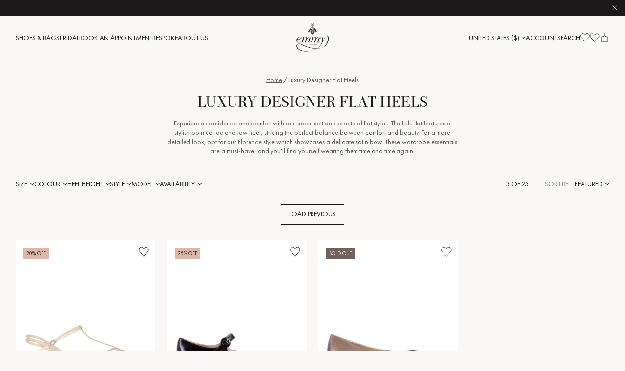

--- FILE ---
content_type: text/html; charset=utf-8
request_url: https://www.emmylondon.com/en-us/collections/flat-luxury-shoes?page=2
body_size: 65801
content:
<!doctype html><html class="no-js" lang="en"><head>  <script id="pandectes-rules">   /* PANDECTES-GDPR: DO NOT MODIFY AUTO GENERATED CODE OF THIS SCRIPT */      window.PandectesSettings = {"store":{"id":1877956,"plan":"plus","theme":"[Live] Emmy London x Panagora","primaryLocale":"en","adminMode":false,"headless":false,"storefrontRootDomain":"","checkoutRootDomain":"","storefrontAccessToken":""},"tsPublished":1715370548,"declaration":{"showPurpose":false,"showProvider":false,"declIntroText":"We use cookies to optimize website functionality, analyze the performance, and provide personalized experience to you. Some cookies are essential to make the website operate and function correctly. Those cookies cannot be disabled. In this window you can manage your preference of cookies.","showDateGenerated":true},"language":{"languageMode":"Single","fallbackLanguage":"en","languageDetection":"browser","languagesSupported":[]},"texts":{"managed":{"headerText":{"en":"We respect your privacy"},"consentText":{"en":"This website uses cookies to ensure you get the best experience."},"dismissButtonText":{"en":"Ok"},"linkText":{"en":"Learn more"},"imprintText":{"en":"Imprint"},"preferencesButtonText":{"en":"Preferences"},"allowButtonText":{"en":"Accept"},"denyButtonText":{"en":"Decline"},"leaveSiteButtonText":{"en":"Leave this site"},"cookiePolicyText":{"en":"Cookie policy"},"preferencesPopupTitleText":{"en":"Manage consent preferences"},"preferencesPopupIntroText":{"en":"We use cookies to optimize website functionality, analyze the performance, and provide personalized experience to you. Some cookies are essential to make the website operate and function correctly. Those cookies cannot be disabled. In this window you can manage your preference of cookies."},"preferencesPopupCloseButtonText":{"en":"Close"},"preferencesPopupAcceptAllButtonText":{"en":"Accept all"},"preferencesPopupRejectAllButtonText":{"en":"Reject all"},"preferencesPopupSaveButtonText":{"en":"Save preferences"},"accessSectionTitleText":{"en":"Data portability"},"accessSectionParagraphText":{"en":"You have the right to request access to your data at any time."},"rectificationSectionTitleText":{"en":"Data Rectification"},"rectificationSectionParagraphText":{"en":"You have the right to request your data to be updated whenever you think it is appropriate."},"erasureSectionTitleText":{"en":"Right to be forgotten"},"erasureSectionParagraphText":{"en":"You have the right to ask all your data to be erased. After that, you will no longer be able to access your account."},"declIntroText":{"en":"We use cookies to optimize website functionality, analyze the performance, and provide personalized experience to you. Some cookies are essential to make the website operate and function correctly. Those cookies cannot be disabled. In this window you can manage your preference of cookies."}},"categories":{"strictlyNecessaryCookiesTitleText":{"en":"Strictly necessary cookies"},"functionalityCookiesTitleText":{"en":"Functional cookies"},"performanceCookiesTitleText":{"en":"Performance cookies"},"targetingCookiesTitleText":{"en":"Targeting cookies"},"unclassifiedCookiesTitleText":{"en":"Unclassified cookies"},"strictlyNecessaryCookiesDescriptionText":{"en":"These cookies are essential in order to enable you to move around the website and use its features, such as accessing secure areas of the website. The website cannot function properly without these cookies."},"functionalityCookiesDescriptionText":{"en":"These cookies enable the site to provide enhanced functionality and personalisation. They may be set by us or by third party providers whose services we have added to our pages. If you do not allow these cookies then some or all of these services may not function properly."},"performanceCookiesDescriptionText":{"en":"These cookies enable us to monitor and improve the performance of our website. For example, they allow us to count visits, identify traffic sources and see which parts of the site are most popular."},"targetingCookiesDescriptionText":{"en":"These cookies may be set through our site by our advertising partners. They may be used by those companies to build a profile of your interests and show you relevant adverts on other sites.    They do not store directly personal information, but are based on uniquely identifying your browser and internet device. If you do not allow these cookies, you will experience less targeted advertising."},"unclassifiedCookiesDescriptionText":{"en":"Unclassified cookies are cookies that we are in the process of classifying, together with the providers of individual cookies."}},"auto":{"declName":{"en":"Name"},"declPath":{"en":"Path"},"declType":{"en":"Type"},"declDomain":{"en":"Domain"},"declPurpose":{"en":"Purpose"},"declProvider":{"en":"Provider"},"declRetention":{"en":"Retention"},"declFirstParty":{"en":"First-party"},"declThirdParty":{"en":"Third-party"},"declSeconds":{"en":"seconds"},"declMinutes":{"en":"minutes"},"declHours":{"en":"hours"},"declDays":{"en":"days"},"declMonths":{"en":"months"},"declYears":{"en":"years"},"declSession":{"en":"Session"},"cookiesDetailsText":{"en":"Cookies details"},"preferencesPopupAlwaysAllowedText":{"en":"Always allowed"},"submitButton":{"en":"Submit"},"submittingButton":{"en":"Submitting..."},"cancelButton":{"en":"Cancel"},"guestsSupportInfoText":{"en":"Please login with your customer account to further proceed."},"guestsSupportEmailPlaceholder":{"en":"E-mail address"},"guestsSupportEmailValidationError":{"en":"Email is not valid"},"guestsSupportEmailSuccessTitle":{"en":"Thank you for your request"},"guestsSupportEmailFailureTitle":{"en":"A problem occurred"},"guestsSupportEmailSuccessMessage":{"en":"If you are registered as a customer of this store, you will soon receive an email with instructions on how to proceed."},"guestsSupportEmailFailureMessage":{"en":"Your request was not submitted. Please try again and if problem persists, contact store owner for assistance."},"confirmationSuccessTitle":{"en":"Your request is verified"},"confirmationFailureTitle":{"en":"A problem occurred"},"confirmationSuccessMessage":{"en":"We will soon get back to you as to your request."},"confirmationFailureMessage":{"en":"Your request was not verified. Please try again and if problem persists, contact store owner for assistance"},"consentSectionTitleText":{"en":"Your cookie consent"},"consentSectionNoConsentText":{"en":"You have not consented to the cookies policy of this website."},"consentSectionConsentedText":{"en":"You consented to the cookies policy of this website on"},"consentStatus":{"en":"Consent preference"},"consentDate":{"en":"Consent date"},"consentId":{"en":"Consent ID"},"consentSectionChangeConsentActionText":{"en":"Change consent preference"},"accessSectionGDPRRequestsActionText":{"en":"Data subject requests"},"accessSectionAccountInfoActionText":{"en":"Personal data"},"accessSectionOrdersRecordsActionText":{"en":"Orders"},"accessSectionDownloadReportActionText":{"en":"Request export"},"rectificationCommentPlaceholder":{"en":"Describe what you want to be updated"},"rectificationCommentValidationError":{"en":"Comment is required"},"rectificationSectionEditAccountActionText":{"en":"Request an update"},"erasureSectionRequestDeletionActionText":{"en":"Request personal data deletion"}}},"library":{"previewMode":false,"fadeInTimeout":0,"defaultBlocked":7,"showLink":true,"showImprintLink":false,"enabled":true,"cookie":{"name":"_pandectes_gdpr","expiryDays":365,"secure":true,"domain":""},"dismissOnScroll":false,"dismissOnWindowClick":false,"dismissOnTimeout":false,"palette":{"popup":{"background":"#F4F2F0","backgroundForCalculations":{"a":1,"b":240,"g":242,"r":244},"text":"#1A1818"},"button":{"background":"transparent","backgroundForCalculations":{"a":1,"b":255,"g":255,"r":255},"text":"#1A1818","textForCalculation":{"a":1,"b":24,"g":24,"r":26},"border":"#1A1818"}},"content":{"href":"https://www.emmylondon.com/pages/privacy-policy","imprintHref":"/","close":"&#10005;","target":"","logo":""},"window":"<div role=\"dialog\" aria-live=\"polite\" aria-label=\"cookieconsent\" aria-describedby=\"cookieconsent:desc\" id=\"pandectes-banner\" class=\"cc-window-wrapper cc-popup-wrapper\"><div class=\"pd-cookie-banner-window cc-window {{classes}}\"><!--googleoff: all-->{{children}}<!--googleon: all--></div></div>","compliance":{"custom":"<div class=\"cc-compliance cc-highlight\">{{preferences}}{{allow}}</div>"},"type":"custom","layouts":{"basic":"{{messagelink}}{{compliance}}{{close}}"},"position":"popup","theme":"wired","revokable":false,"animateRevokable":false,"revokableReset":false,"revokableLogoUrl":"https://cdn.shopify.com/s/files/1/0187/7956/t/169/assets/pandectes-reopen-logo.png?v=1715370310","revokablePlacement":"bottom-left","revokableMarginHorizontal":15,"revokableMarginVertical":15,"static":false,"autoAttach":true,"hasTransition":true,"blacklistPage":[""]},"geolocation":{"brOnly":false,"caOnly":false,"chOnly":false,"euOnly":false,"jpOnly":false,"thOnly":false,"canadaOnly":false,"globalVisibility":true},"dsr":{"guestsSupport":false,"accessSectionDownloadReportAuto":false},"banner":{"resetTs":1707481963,"extraCss":"        .cc-banner-logo {max-width: 24em!important;}    @media(min-width: 768px) {.cc-window.cc-floating{max-width: 24em!important;width: 24em!important;}}    .cc-message, .pd-cookie-banner-window .cc-header, .cc-logo {text-align: left}    .cc-window-wrapper{z-index: 150;-webkit-transition: opacity 1s ease;  transition: opacity 1s ease;}    .cc-window{z-index: 150;font-family: inherit;}    .pd-cookie-banner-window .cc-header{font-family: inherit;}    .pd-cp-ui{font-family: inherit; background-color: #F4F2F0;color:#1A1818;}    button.pd-cp-btn, a.pd-cp-btn{}    input + .pd-cp-preferences-slider{background-color: rgba(26, 24, 24, 0.3)}    .pd-cp-scrolling-section::-webkit-scrollbar{background-color: rgba(26, 24, 24, 0.3)}    input:checked + .pd-cp-preferences-slider{background-color: rgba(26, 24, 24, 1)}    .pd-cp-scrolling-section::-webkit-scrollbar-thumb {background-color: rgba(26, 24, 24, 1)}    .pd-cp-ui-close{color:#1A1818;}    .pd-cp-preferences-slider:before{background-color: #F4F2F0}    .pd-cp-title:before {border-color: #1A1818!important}    .pd-cp-preferences-slider{background-color:#1A1818}    .pd-cp-toggle{color:#1A1818!important}    @media(max-width:699px) {.pd-cp-ui-close-top svg {fill: #1A1818}}    .pd-cp-toggle:hover,.pd-cp-toggle:visited,.pd-cp-toggle:active{color:#1A1818!important}    .pd-cookie-banner-window {box-shadow: 0 0 18px rgb(0 0 0 / 20%);}  ","customJavascript":null,"showPoweredBy":false,"revokableTrigger":false,"hybridStrict":false,"cookiesBlockedByDefault":"7","isActive":true,"implicitSavePreferences":true,"cookieIcon":false,"blockBots":false,"showCookiesDetails":true,"hasTransition":true,"blockingPage":false,"showOnlyLandingPage":false,"leaveSiteUrl":"https://www.google.com","linkRespectStoreLang":false},"cookies":{"0":[{"name":"keep_alive","domain":"www.emmylondon.com","path":"/","provider":"Shopify","firstParty":true,"retention":"30 minute(s)","expires":30,"unit":"declMinutes","purpose":{"en":"Used in connection with buyer localization."}},{"name":"secure_customer_sig","domain":"www.emmylondon.com","path":"/","provider":"Shopify","firstParty":true,"retention":"1 year(s)","expires":1,"unit":"declYears","purpose":{"en":"Used in connection with customer login."}},{"name":"localization","domain":"www.emmylondon.com","path":"/","provider":"Shopify","firstParty":true,"retention":"1 year(s)","expires":1,"unit":"declYears","purpose":{"en":"Shopify store localization"}},{"name":"cart_currency","domain":"www.emmylondon.com","path":"/","provider":"Shopify","firstParty":true,"retention":"2 ","expires":2,"unit":"declSession","purpose":{"en":"The cookie is necessary for the secure checkout and payment function on the website. This function is provided by shopify.com."}},{"name":"shopify_pay_redirect","domain":"www.emmylondon.com","path":"/","provider":"Shopify","firstParty":true,"retention":"1 hour(s)","expires":1,"unit":"declHours","purpose":{"en":"The cookie is necessary for the secure checkout and payment function on the website. This function is provided by shopify.com."}},{"name":"_cmp_a","domain":".emmylondon.com","path":"/","provider":"Shopify","firstParty":false,"retention":"1 day(s)","expires":1,"unit":"declDays","purpose":{"en":"Used for managing customer privacy settings."}},{"name":"_tracking_consent","domain":".emmylondon.com","path":"/","provider":"Shopify","firstParty":false,"retention":"1 year(s)","expires":1,"unit":"declYears","purpose":{"en":"Tracking preferences."}},{"name":"_secure_session_id","domain":"www.emmylondon.com","path":"/","provider":"Shopify","firstParty":true,"retention":"1 month(s)","expires":1,"unit":"declMonths","purpose":{"en":"Used in connection with navigation through a storefront."}}],"1":[{"name":"_pinterest_ct_ua","domain":".ct.pinterest.com","path":"/","provider":"Pinterest","firstParty":false,"retention":"1 year(s)","expires":1,"unit":"declYears","purpose":{"en":"Used to group actions across pages."}},{"name":"_hjSession_3489815","domain":".emmylondon.com","path":"/","provider":"Hotjar","firstParty":false,"retention":"30 minute(s)","expires":30,"unit":"declMinutes","purpose":{"en":""}},{"name":"_hjSessionUser_3489815","domain":".emmylondon.com","path":"/","provider":"Hotjar","firstParty":false,"retention":"1 year(s)","expires":1,"unit":"declYears","purpose":{"en":""}}],"2":[{"name":"_orig_referrer","domain":".emmylondon.com","path":"/","provider":"Shopify","firstParty":false,"retention":"2 ","expires":2,"unit":"declSession","purpose":{"en":"Tracks landing pages."}},{"name":"_landing_page","domain":".emmylondon.com","path":"/","provider":"Shopify","firstParty":false,"retention":"2 ","expires":2,"unit":"declSession","purpose":{"en":"Tracks landing pages."}},{"name":"_shopify_sa_p","domain":"www.emmylondon.com","path":"/","provider":"Shopify","firstParty":true,"retention":"30 minute(s)","expires":30,"unit":"declMinutes","purpose":{"en":"Shopify analytics relating to marketing & referrals."}},{"name":"_shopify_y","domain":".emmylondon.com","path":"/","provider":"Shopify","firstParty":false,"retention":"1 year(s)","expires":1,"unit":"declYears","purpose":{"en":"Shopify analytics."}},{"name":"_shopify_s","domain":".emmylondon.com","path":"/","provider":"Shopify","firstParty":false,"retention":"30 minute(s)","expires":30,"unit":"declMinutes","purpose":{"en":"Shopify analytics."}},{"name":"_shopify_s","domain":"www.emmylondon.com","path":"/","provider":"Shopify","firstParty":true,"retention":"30 minute(s)","expires":30,"unit":"declMinutes","purpose":{"en":"Shopify analytics."}},{"name":"_shopify_sa_t","domain":"www.emmylondon.com","path":"/","provider":"Shopify","firstParty":true,"retention":"30 minute(s)","expires":30,"unit":"declMinutes","purpose":{"en":"Shopify analytics relating to marketing & referrals."}},{"name":"_ga","domain":".emmylondon.com","path":"/","provider":"Google","firstParty":false,"retention":"1 year(s)","expires":1,"unit":"declYears","purpose":{"en":"Cookie is set by Google Analytics with unknown functionality"}},{"name":"__cf_bm","domain":".global-e.com","path":"/","provider":"CloudFlare","firstParty":false,"retention":"30 minute(s)","expires":30,"unit":"declMinutes","purpose":{"en":"Used to manage incoming traffic that matches criteria associated with bots."}},{"name":"_shopify_s","domain":"com","path":"/","provider":"Shopify","firstParty":false,"retention":"Session","expires":1,"unit":"declSeconds","purpose":{"en":"Shopify analytics."}},{"name":"_shopify_sa_t","domain":".emmylondon.com","path":"/","provider":"Shopify","firstParty":false,"retention":"30 minute(s)","expires":30,"unit":"declMinutes","purpose":{"en":"Shopify analytics relating to marketing & referrals."}},{"name":"_shopify_sa_p","domain":".emmylondon.com","path":"/","provider":"Shopify","firstParty":false,"retention":"30 minute(s)","expires":30,"unit":"declMinutes","purpose":{"en":"Shopify analytics relating to marketing & referrals."}},{"name":"_sp_id.ab15","domain":"www.emmylondon.com","path":"/","provider":"Snowplow","firstParty":true,"retention":"1 year(s)","expires":1,"unit":"declYears","purpose":{"en":""}},{"name":"_sp_ses.ab15","domain":"www.emmylondon.com","path":"/","provider":"Snowplow","firstParty":true,"retention":"30 minute(s)","expires":30,"unit":"declMinutes","purpose":{"en":""}},{"name":"_ga_JH2SQK2DL3","domain":".emmylondon.com","path":"/","provider":"Google","firstParty":false,"retention":"1 year(s)","expires":1,"unit":"declYears","purpose":{"en":""}},{"name":"_ga_10KCSJMW3T","domain":".emmylondon.com","path":"/","provider":"Google","firstParty":false,"retention":"1 year(s)","expires":1,"unit":"declYears","purpose":{"en":""}}],"4":[{"name":"__kla_id","domain":"www.emmylondon.com","path":"/","provider":"Klaviyo","firstParty":true,"retention":"1 year(s)","expires":1,"unit":"declYears","purpose":{"en":"Tracks when someone clicks through a Klaviyo email to your website."}},{"name":"_pin_unauth","domain":".emmylondon.com","path":"/","provider":"Pinterest","firstParty":false,"retention":"1 year(s)","expires":1,"unit":"declYears","purpose":{"en":"Used to group actions for users who cannot be identified by Pinterest."}},{"name":"_gcl_au","domain":".emmylondon.com","path":"/","provider":"Google","firstParty":false,"retention":"3 month(s)","expires":3,"unit":"declMonths","purpose":{"en":"Cookie is placed by Google Tag Manager to track conversions."}},{"name":"_fbp","domain":".emmylondon.com","path":"/","provider":"Facebook","firstParty":false,"retention":"3 month(s)","expires":3,"unit":"declMonths","purpose":{"en":"Cookie is placed by Facebook to track visits across websites."}},{"name":"test_cookie","domain":".doubleclick.net","path":"/","provider":"Google","firstParty":false,"retention":"15 minute(s)","expires":15,"unit":"declMinutes","purpose":{"en":"To measure the visitors’ actions after they click through from an advert. Expires after each visit."}},{"name":"wpm-domain-test","domain":"emmylondon.com","path":"/","provider":"Shopify","firstParty":false,"retention":"Session","expires":1,"unit":"declSeconds","purpose":{"en":"Used to test the storage of parameters about products added to the cart or payment currency"}},{"name":"wpm-domain-test","domain":"www.emmylondon.com","path":"/","provider":"Shopify","firstParty":true,"retention":"Session","expires":1,"unit":"declSeconds","purpose":{"en":"Used to test the storage of parameters about products added to the cart or payment currency"}},{"name":"wpm-domain-test","domain":"com","path":"/","provider":"Shopify","firstParty":false,"retention":"Session","expires":1,"unit":"declSeconds","purpose":{"en":"Used to test the storage of parameters about products added to the cart or payment currency"}},{"name":"IDE","domain":".doubleclick.net","path":"/","provider":"Google","firstParty":false,"retention":"1 year(s)","expires":1,"unit":"declYears","purpose":{"en":"To measure the visitors’ actions after they click through from an advert. Expires after 1 year."}}],"8":[{"name":"pixel","domain":".yotpo.com","path":"/","provider":"Unknown","firstParty":false,"retention":"1 year(s)","expires":1,"unit":"declYears","purpose":{"en":""}},{"name":"yotpo_pixel","domain":"www.emmylondon.com","path":"/","provider":"Unknown","firstParty":true,"retention":"8 hour(s)","expires":8,"unit":"declHours","purpose":{"en":""}},{"name":"ar_debug","domain":".pinterest.com","path":"/","provider":"Unknown","firstParty":false,"retention":"1 year(s)","expires":1,"unit":"declYears","purpose":{"en":""}},{"name":"GLBE_SESS_ID","domain":".www.emmylondon.com","path":"/","provider":"Unknown","firstParty":true,"retention":"1 year(s)","expires":1,"unit":"declYears","purpose":{"en":""}},{"name":"AMP_TEST","domain":"www.emmylondon.com","path":"/","provider":"Unknown","firstParty":true,"retention":"Session","expires":1,"unit":"declSeconds","purpose":{"en":""}},{"name":"AMP_9bdc728a74","domain":"www.emmylondon.com","path":"/","provider":"Unknown","firstParty":true,"retention":"1 year(s)","expires":1,"unit":"declYears","purpose":{"en":""}},{"name":"_hjTLDTest","domain":"emmylondon.com","path":"/","provider":"Unknown","firstParty":false,"retention":"Session","expires":1,"unit":"declSeconds","purpose":{"en":""}},{"name":"GlobalE_Consent","domain":".www.emmylondon.com","path":"/","provider":"Unknown","firstParty":true,"retention":"Session","expires":-54,"unit":"declYears","purpose":{"en":""}}]},"blocker":{"isActive":false,"googleConsentMode":{"id":"","analyticsId":"G-JH2SQK2DL3,GT-TNGQ8HR","adwordsId":"AW-938841073","isActive":true,"adStorageCategory":4,"analyticsStorageCategory":2,"personalizationStorageCategory":1,"functionalityStorageCategory":1,"customEvent":true,"securityStorageCategory":0,"redactData":true,"urlPassthrough":false,"dataLayerProperty":"dataLayer","waitForUpdate":0,"useNativeChannel":true},"facebookPixel":{"id":"","isActive":false,"ldu":false},"rakuten":{"isActive":false,"cmp":false,"ccpa":false},"klaviyoIsActive":false,"gpcIsActive":false,"defaultBlocked":7,"patterns":{"whiteList":[],"blackList":{"1":[],"2":[],"4":[],"8":[]},"iframesWhiteList":[],"iframesBlackList":{"1":[],"2":[],"4":[],"8":[]},"beaconsWhiteList":[],"beaconsBlackList":{"1":[],"2":[],"4":[],"8":[]}}}}      !function(){"use strict";window.PandectesRules=window.PandectesRules||{},window.PandectesRules.manualBlacklist={1:[],2:[],4:[]},window.PandectesRules.blacklistedIFrames={1:[],2:[],4:[]},window.PandectesRules.blacklistedCss={1:[],2:[],4:[]},window.PandectesRules.blacklistedBeacons={1:[],2:[],4:[]};var e="javascript/blocked";function t(e){return new RegExp(e.replace(/[/\\.+?$()]/g,"\\$&").replace("*","(.*)"))}var n=function(e){var t=arguments.length>1&&void 0!==arguments[1]?arguments[1]:"log";new URLSearchParams(window.location.search).get("log")&&console[t]("PandectesRules: ".concat(e))};function a(e){var t=document.createElement("script");t.async=!0,t.src=e,document.head.appendChild(t)}function r(e,t){var n=Object.keys(e);if(Object.getOwnPropertySymbols){var a=Object.getOwnPropertySymbols(e);t&&(a=a.filter((function(t){return Object.getOwnPropertyDescriptor(e,t).enumerable}))),n.push.apply(n,a)}return n}function o(e){for(var t=1;t<arguments.length;t++){var n=null!=arguments[t]?arguments[t]:{};t%2?r(Object(n),!0).forEach((function(t){c(e,t,n[t])})):Object.getOwnPropertyDescriptors?Object.defineProperties(e,Object.getOwnPropertyDescriptors(n)):r(Object(n)).forEach((function(t){Object.defineProperty(e,t,Object.getOwnPropertyDescriptor(n,t))}))}return e}function i(e){var t=function(e,t){if("object"!=typeof e||!e)return e;var n=e[Symbol.toPrimitive];if(void 0!==n){var a=n.call(e,t||"default");if("object"!=typeof a)return a;throw new TypeError("@@toPrimitive must return a primitive value.")}return("string"===t?String:Number)(e)}(e,"string");return"symbol"==typeof t?t:String(t)}function s(e){return s="function"==typeof Symbol&&"symbol"==typeof Symbol.iterator?function(e){return typeof e}:function(e){return e&&"function"==typeof Symbol&&e.constructor===Symbol&&e!==Symbol.prototype?"symbol":typeof e},s(e)}function c(e,t,n){return(t=i(t))in e?Object.defineProperty(e,t,{value:n,enumerable:!0,configurable:!0,writable:!0}):e[t]=n,e}function l(e,t){return function(e){if(Array.isArray(e))return e}(e)||function(e,t){var n=null==e?null:"undefined"!=typeof Symbol&&e[Symbol.iterator]||e["@@iterator"];if(null!=n){var a,r,o,i,s=[],c=!0,l=!1;try{if(o=(n=n.call(e)).next,0===t){if(Object(n)!==n)return;c=!1}else for(;!(c=(a=o.call(n)).done)&&(s.push(a.value),s.length!==t);c=!0);}catch(e){l=!0,r=e}finally{try{if(!c&&null!=n.return&&(i=n.return(),Object(i)!==i))return}finally{if(l)throw r}}return s}}(e,t)||d(e,t)||function(){throw new TypeError("Invalid attempt to destructure non-iterable instance.\nIn order to be iterable, non-array objects must have a [Symbol.iterator]() method.")}()}function u(e){return function(e){if(Array.isArray(e))return f(e)}(e)||function(e){if("undefined"!=typeof Symbol&&null!=e[Symbol.iterator]||null!=e["@@iterator"])return Array.from(e)}(e)||d(e)||function(){throw new TypeError("Invalid attempt to spread non-iterable instance.\nIn order to be iterable, non-array objects must have a [Symbol.iterator]() method.")}()}function d(e,t){if(e){if("string"==typeof e)return f(e,t);var n=Object.prototype.toString.call(e).slice(8,-1);return"Object"===n&&e.constructor&&(n=e.constructor.name),"Map"===n||"Set"===n?Array.from(e):"Arguments"===n||/^(?:Ui|I)nt(?:8|16|32)(?:Clamped)?Array$/.test(n)?f(e,t):void 0}}function f(e,t){(null==t||t>e.length)&&(t=e.length);for(var n=0,a=new Array(t);n<t;n++)a[n]=e[n];return a}var p=window.PandectesRulesSettings||window.PandectesSettings,g=!(void 0===window.dataLayer||!Array.isArray(window.dataLayer)||!window.dataLayer.some((function(e){return"pandectes_full_scan"===e.event}))),y=function(){var e,t=arguments.length>0&&void 0!==arguments[0]?arguments[0]:"_pandectes_gdpr",n=("; "+document.cookie).split("; "+t+"=");if(n.length<2)e={};else{var a=n.pop().split(";");e=window.atob(a.shift())}var r=function(e){try{return JSON.parse(e)}catch(e){return!1}}(e);return!1!==r?r:e}(),h=p.banner.isActive,v=p.blocker,w=v.defaultBlocked,m=v.patterns,b=y&&null!==y.preferences&&void 0!==y.preferences?y.preferences:null,k=g?0:h?null===b?w:b:0,_={1:0==(1&k),2:0==(2&k),4:0==(4&k)},L=m.blackList,S=m.whiteList,C=m.iframesBlackList,P=m.iframesWhiteList,A=m.beaconsBlackList,O=m.beaconsWhiteList,j={blackList:[],whiteList:[],iframesBlackList:{1:[],2:[],4:[],8:[]},iframesWhiteList:[],beaconsBlackList:{1:[],2:[],4:[],8:[]},beaconsWhiteList:[]};[1,2,4].map((function(e){var n;_[e]||((n=j.blackList).push.apply(n,u(L[e].length?L[e].map(t):[])),j.iframesBlackList[e]=C[e].length?C[e].map(t):[],j.beaconsBlackList[e]=A[e].length?A[e].map(t):[])})),j.whiteList=S.length?S.map(t):[],j.iframesWhiteList=P.length?P.map(t):[],j.beaconsWhiteList=O.length?O.map(t):[];var E={scripts:[],iframes:{1:[],2:[],4:[]},beacons:{1:[],2:[],4:[]},css:{1:[],2:[],4:[]}},B=function(t,n){return t&&(!n||n!==e)&&(!j.blackList||j.blackList.some((function(e){return e.test(t)})))&&(!j.whiteList||j.whiteList.every((function(e){return!e.test(t)})))},I=function(e){var t=e.getAttribute("src");return j.blackList&&j.blackList.every((function(e){return!e.test(t)}))||j.whiteList&&j.whiteList.some((function(e){return e.test(t)}))},R=function(e,t){var n=j.iframesBlackList[t],a=j.iframesWhiteList;return e&&(!n||n.some((function(t){return t.test(e)})))&&(!a||a.every((function(t){return!t.test(e)})))},T=function(e,t){var n=j.beaconsBlackList[t],a=j.beaconsWhiteList;return e&&(!n||n.some((function(t){return t.test(e)})))&&(!a||a.every((function(t){return!t.test(e)})))},N=new MutationObserver((function(e){for(var t=0;t<e.length;t++)for(var n=e[t].addedNodes,a=0;a<n.length;a++){var r=n[a],o=r.dataset&&r.dataset.cookiecategory;if(1===r.nodeType&&"LINK"===r.tagName){var i=r.dataset&&r.dataset.href;if(i&&o)switch(o){case"functionality":case"C0001":E.css[1].push(i);break;case"performance":case"C0002":E.css[2].push(i);break;case"targeting":case"C0003":E.css[4].push(i)}}}})),x=new MutationObserver((function(t){for(var n=0;n<t.length;n++)for(var a=t[n].addedNodes,r=function(){var t=a[o],n=t.src||t.dataset&&t.dataset.src,r=t.dataset&&t.dataset.cookiecategory;if(1===t.nodeType&&"IFRAME"===t.tagName){if(n){var i=!1;R(n,1)||"functionality"===r||"C0001"===r?(i=!0,E.iframes[1].push(n)):R(n,2)||"performance"===r||"C0002"===r?(i=!0,E.iframes[2].push(n)):(R(n,4)||"targeting"===r||"C0003"===r)&&(i=!0,E.iframes[4].push(n)),i&&(t.removeAttribute("src"),t.setAttribute("data-src",n))}}else if(1===t.nodeType&&"IMG"===t.tagName){if(n){var s=!1;T(n,1)?(s=!0,E.beacons[1].push(n)):T(n,2)?(s=!0,E.beacons[2].push(n)):T(n,4)&&(s=!0,E.beacons[4].push(n)),s&&(t.removeAttribute("src"),t.setAttribute("data-src",n))}}else if(1===t.nodeType&&"LINK"===t.tagName){var c=t.dataset&&t.dataset.href;if(c&&r)switch(r){case"functionality":case"C0001":E.css[1].push(c);break;case"performance":case"C0002":E.css[2].push(c);break;case"targeting":case"C0003":E.css[4].push(c)}}else if(1===t.nodeType&&"SCRIPT"===t.tagName){var l=t.type,u=!1;if(B(n,l))u=!0;else if(n&&r)switch(r){case"functionality":case"C0001":u=!0,window.PandectesRules.manualBlacklist[1].push(n);break;case"performance":case"C0002":u=!0,window.PandectesRules.manualBlacklist[2].push(n);break;case"targeting":case"C0003":u=!0,window.PandectesRules.manualBlacklist[4].push(n)}if(u){E.scripts.push([t,l]),t.type=e;t.addEventListener("beforescriptexecute",(function n(a){t.getAttribute("type")===e&&a.preventDefault(),t.removeEventListener("beforescriptexecute",n)})),t.parentElement&&t.parentElement.removeChild(t)}}},o=0;o<a.length;o++)r()})),D=document.createElement,M={src:Object.getOwnPropertyDescriptor(HTMLScriptElement.prototype,"src"),type:Object.getOwnPropertyDescriptor(HTMLScriptElement.prototype,"type")};window.PandectesRules.unblockCss=function(e){var t=E.css[e]||[];t.length&&n("Unblocking CSS for ".concat(e)),t.forEach((function(e){var t=document.querySelector('link[data-href^="'.concat(e,'"]'));t.removeAttribute("data-href"),t.href=e})),E.css[e]=[]},window.PandectesRules.unblockIFrames=function(e){var t=E.iframes[e]||[];t.length&&n("Unblocking IFrames for ".concat(e)),j.iframesBlackList[e]=[],t.forEach((function(e){var t=document.querySelector('iframe[data-src^="'.concat(e,'"]'));t.removeAttribute("data-src"),t.src=e})),E.iframes[e]=[]},window.PandectesRules.unblockBeacons=function(e){var t=E.beacons[e]||[];t.length&&n("Unblocking Beacons for ".concat(e)),j.beaconsBlackList[e]=[],t.forEach((function(e){var t=document.querySelector('img[data-src^="'.concat(e,'"]'));t.removeAttribute("data-src"),t.src=e})),E.beacons[e]=[]},window.PandectesRules.unblockInlineScripts=function(e){var t=1===e?"functionality":2===e?"performance":"targeting";document.querySelectorAll('script[type="javascript/blocked"][data-cookiecategory="'.concat(t,'"]')).forEach((function(e){var t=e.textContent;e.parentNode.removeChild(e);var n=document.createElement("script");n.type="text/javascript",n.textContent=t,document.body.appendChild(n)}))},window.PandectesRules.unblock=function(a){a.length<1?(j.blackList=[],j.whiteList=[],j.iframesBlackList=[],j.iframesWhiteList=[]):(j.blackList&&(j.blackList=j.blackList.filter((function(e){return a.every((function(t){return"string"==typeof t?!e.test(t):t instanceof RegExp?e.toString()!==t.toString():void 0}))}))),j.whiteList&&(j.whiteList=[].concat(u(j.whiteList),u(a.map((function(e){if("string"==typeof e){var n=".*"+t(e)+".*";if(j.whiteList.every((function(e){return e.toString()!==n.toString()})))return new RegExp(n)}else if(e instanceof RegExp&&j.whiteList.every((function(t){return t.toString()!==e.toString()})))return e;return null})).filter(Boolean)))));for(var r=document.querySelectorAll('script[type="'.concat(e,'"]')),o=0;o<r.length;o++){var i=r[o];I(i)&&(E.scripts.push([i,"application/javascript"]),i.parentElement.removeChild(i))}var s=0;u(E.scripts).forEach((function(e,t){var n=l(e,2),a=n[0],r=n[1];if(I(a)){for(var o=document.createElement("script"),i=0;i<a.attributes.length;i++){var c=a.attributes[i];"src"!==c.name&&"type"!==c.name&&o.setAttribute(c.name,a.attributes[i].value)}o.setAttribute("src",a.src),o.setAttribute("type",r||"application/javascript"),document.head.appendChild(o),E.scripts.splice(t-s,1),s++}})),0==j.blackList.length&&0===j.iframesBlackList[1].length&&0===j.iframesBlackList[2].length&&0===j.iframesBlackList[4].length&&0===j.beaconsBlackList[1].length&&0===j.beaconsBlackList[2].length&&0===j.beaconsBlackList[4].length&&(n("Disconnecting observers"),x.disconnect(),N.disconnect())};var z,W,F=p.store.adminMode,U=p.banner.isActive,q=p.blocker,J=q.defaultBlocked;U&&(z=function(){!function(){var e=window.Shopify.trackingConsent;if(!1!==e.shouldShowBanner()||null!==b||7!==J)try{var t=F&&!(window.Shopify&&window.Shopify.AdminBarInjector),a={preferences:0==(1&k)||g||t,analytics:0==(2&k)||g||t,marketing:0==(4&k)||g||t};e.firstPartyMarketingAllowed()===a.marketing&&e.analyticsProcessingAllowed()===a.analytics&&e.preferencesProcessingAllowed()===a.preferences||(a.sale_of_data=a.marketing,e.setTrackingConsent(a,(function(e){e&&e.error?n("Shopify.customerPrivacy API - failed to setTrackingConsent"):n("setTrackingConsent(".concat(JSON.stringify(a),")"))})))}catch(e){n("Shopify.customerPrivacy API - exception")}}(),function(){var e=window.Shopify.trackingConsent,t=e.currentVisitorConsent();if(q.gpcIsActive&&"CCPA"===e.getRegulation()&&"no"===t.gpc&&"yes"!==t.sale_of_data){var a={sale_of_data:!1};e.setTrackingConsent(a,(function(e){e&&e.error?n("Shopify.customerPrivacy API - failed to setTrackingConsent({".concat(JSON.stringify(a),")")):n("setTrackingConsent(".concat(JSON.stringify(a),")"))}))}}()},W=null,window.Shopify&&window.Shopify.loadFeatures&&window.Shopify.trackingConsent?z():W=setInterval((function(){window.Shopify&&window.Shopify.loadFeatures&&(clearInterval(W),window.Shopify.loadFeatures([{name:"consent-tracking-api",version:"0.1"}],(function(e){e?n("Shopify.customerPrivacy API - failed to load"):(n("shouldShowBanner() -> ".concat(window.Shopify.trackingConsent.shouldShowBanner()," | saleOfDataRegion() -> ").concat(window.Shopify.trackingConsent.saleOfDataRegion())),z())})))}),10));var G=p.banner.isActive,H=p.blocker.googleConsentMode,$=H.isActive,K=H.customEvent,V=H.id,Q=void 0===V?"":V,X=H.analyticsId,Y=void 0===X?"":X,Z=H.adwordsId,ee=void 0===Z?"":Z,te=H.redactData,ne=H.urlPassthrough,ae=H.adStorageCategory,re=H.analyticsStorageCategory,oe=H.functionalityStorageCategory,ie=H.personalizationStorageCategory,se=H.securityStorageCategory,ce=H.dataLayerProperty,le=void 0===ce?"dataLayer":ce,ue=H.waitForUpdate,de=void 0===ue?0:ue,fe=H.useNativeChannel,pe=void 0!==fe&&fe;function ge(){window[le].push(arguments)}window[le]=window[le]||[];var ye,he,ve={hasInitialized:!1,useNativeChannel:!1,ads_data_redaction:!1,url_passthrough:!1,data_layer_property:"dataLayer",storage:{ad_storage:"granted",ad_user_data:"granted",ad_personalization:"granted",analytics_storage:"granted",functionality_storage:"granted",personalization_storage:"granted",security_storage:"granted"}};if(G&&$){var we=0==(k&ae)?"granted":"denied",me=0==(k&re)?"granted":"denied",be=0==(k&oe)?"granted":"denied",ke=0==(k&ie)?"granted":"denied",_e=0==(k&se)?"granted":"denied";ve.hasInitialized=!0,ve.useNativeChannel=pe,ve.ads_data_redaction="denied"===we&&te,ve.url_passthrough=ne,ve.storage.ad_storage=we,ve.storage.ad_user_data=we,ve.storage.ad_personalization=we,ve.storage.analytics_storage=me,ve.storage.functionality_storage=be,ve.storage.personalization_storage=ke,ve.storage.security_storage=_e,de&&(ve.storage.wait_for_update="denied"===me||"denied"===we?de:0),ve.data_layer_property=le||"dataLayer",ve.ads_data_redaction&&ge("set","ads_data_redaction",ve.ads_data_redaction),ve.url_passthrough&&ge("set","url_passthrough",ve.url_passthrough),ve.useNativeChannel&&(window[le].push=function(){for(var e=arguments.length,t=new Array(e),n=0;n<e;n++)t[n]=arguments[n];if(t&&t[0]){var a=t[0][0],r=t[0][1],o=t[0][2],i=o&&"object"===s(o)&&4===Object.values(o).length&&o.ad_storage&&o.analytics_storage&&o.ad_user_data&&o.ad_personalization;if("consent"===a&&i)if("default"===r)o.functionality_storage=ve.storage.functionality_storage,o.personalization_storage=ve.storage.personalization_storage,o.security_storage="granted",ve.storage.wait_for_update&&(o.wait_for_update=ve.storage.wait_for_update);else if("update"===r){try{var c=window.Shopify.customerPrivacy.preferencesProcessingAllowed()?"granted":"denied";o.functionality_storage=c,o.personalization_storage=c}catch(e){}o.security_storage="granted"}}return Array.prototype.push.apply(this,t)}),function(){ge("consent","default",ve.storage),!1===pe?console.log("Pandectes: Google Consent Mode (av2)"):console.log("Pandectes: Google Consent Mode (av2nc)");(Q.length||Y.length||ee.length)&&(window[ve.data_layer_property].push({"pandectes.start":(new Date).getTime(),event:"pandectes-rules.min.js"}),(Y.length||ee.length)&&ge("js",new Date));var e="https://www.googletagmanager.com";if(Q.length){var t=Q.split(",");window[ve.data_layer_property].push({"gtm.start":(new Date).getTime(),event:"gtm.js"});for(var n=0;n<t.length;n++){var r="dataLayer"!==ve.data_layer_property?"&l=".concat(ve.data_layer_property):"";a("".concat(e,"/gtm.js?id=").concat(t[n].trim()).concat(r))}}if(Y.length)for(var o=Y.split(","),i=0;i<o.length;i++){var s=o[i].trim();s.length&&(a("".concat(e,"/gtag/js?id=").concat(s)),ge("config",s,{send_page_view:!1}))}if(ee.length)for(var c=ee.split(","),l=0;l<c.length;l++){var u=c[l].trim();u.length&&(a("".concat(e,"/gtag/js?id=").concat(u)),ge("config",u,{allow_enhanced_conversions:!0}))}}()}G&&K&&(he=7===(ye=k)?"deny":0===ye?"allow":"mixed",window[le].push({event:"Pandectes_Consent_Update",pandectes_status:he,pandectes_categories:{C0000:"allow",C0001:_[1]?"allow":"deny",C0002:_[2]?"allow":"deny",C0003:_[4]?"allow":"deny"}}));var Le=p.blocker,Se=Le.klaviyoIsActive,Ce=Le.googleConsentMode.adStorageCategory;Se&&window.addEventListener("PandectesEvent_OnConsent",(function(e){var t=e.detail.preferences;if(null!=t){var n=0==(t&Ce)?"granted":"denied";void 0!==window.klaviyo&&window.klaviyo.isIdentified()&&window.klaviyo.push(["identify",{ad_personalization:n,ad_user_data:n}])}})),p.banner.revokableTrigger&&window.addEventListener("PandectesEvent_OnInitialize",(function(){document.querySelectorAll('[href*="#reopenBanner"]').forEach((function(e){e.onclick=function(e){e.preventDefault(),window.Pandectes.fn.revokeConsent()}}))})),window.PandectesRules.gcm=ve;var Pe=p.banner.isActive,Ae=p.blocker.isActive;n("Prefs: ".concat(k," | Banner: ").concat(Pe?"on":"off"," | Blocker: ").concat(Ae?"on":"off"));var Oe=null===b&&/\/checkouts\//.test(window.location.pathname);Pe&&0!==k&&!1===g&&Ae&&!Oe&&(n("Blocker will execute"),document.createElement=function(){for(var t=arguments.length,n=new Array(t),a=0;a<t;a++)n[a]=arguments[a];if("script"!==n[0].toLowerCase())return D.bind?D.bind(document).apply(void 0,n):D;var r=D.bind(document).apply(void 0,n);try{Object.defineProperties(r,{src:o(o({},M.src),{},{set:function(t){B(t,r.type)&&M.type.set.call(this,e),M.src.set.call(this,t)}}),type:o(o({},M.type),{},{get:function(){var t=M.type.get.call(this);return t===e||B(this.src,t)?null:t},set:function(t){var n=B(r.src,r.type)?e:t;M.type.set.call(this,n)}})}),r.setAttribute=function(t,n){if("type"===t){var a=B(r.src,r.type)?e:n;M.type.set.call(r,a)}else"src"===t?(B(n,r.type)&&M.type.set.call(r,e),M.src.set.call(r,n)):HTMLScriptElement.prototype.setAttribute.call(r,t,n)}}catch(e){console.warn("Pandectes: unable to prevent script execution for script src ",r.src,".\n",'A likely cause would be because you are using a third-party browser extension that monkey patches the "document.createElement" function.')}return r},x.observe(document.documentElement,{childList:!0,subtree:!0}),N.observe(document.documentElement,{childList:!0,subtree:!0}))}();
</script> <meta charset="utf-8"><meta content="IE=edge" http-equiv="X-UA-Compatible"><meta content="width=device-width,initial-scale=1" name="viewport"><meta content="" name="theme-color">  <link rel="canonical" href="https://www.emmylondon.com/en-us/collections/flat-luxury-shoes?page=2"><link crossorigin href="https://cdn.shopify.com" rel="preconnect"><link rel="shortcut icon" href="//www.emmylondon.com/cdn/shop/files/emmy_favicon_32x32.png?v=1721892503" type="image/png"/><link rel="preload" href="//www.emmylondon.com/cdn/shop/t/169/assets/bodoni-pt_vf.woff2?v=33910387951499466981700726651" as="font" type="font/woff2" crossorigin="anonymous" fetchpriority="high"/><link rel="preload" href="//www.emmylondon.com/cdn/shop/t/169/assets/futura_book.woff2?v=26789771375345588091700726651" as="font" type="font/woff2" crossorigin="anonymous" fetchpriority="high"/><link href="//www.emmylondon.com/cdn/shop/t/169/assets/panagora.5cb3b297de9c5dc2.css?v=70043905528013335191769174550" rel="stylesheet" type="text/css" media="all" /><title>Luxury Designer Flat Heels | Emmy London  &ndash; Page 2</title><meta name="description" content="Experience confidence and comfort with our super-soft and practical flat styles. The Lulu flat features a stylish pointed toe and low heel, striking the perfect balance between comfort and beauty. For a more detailed look, opt for our Florence style which showcases a delicate satin bow. These wardrobe essentials are a ">  
		<!-- Google Tag Manager -->
		<script>(function(w,d,s,l,i){w[l]=w[l]||[];w[l].push({'gtm.start':
			new Date().getTime(),event:'gtm.js'});var f=d.getElementsByTagName(s)[0],
			j=d.createElement(s),dl=l!='dataLayer'?'&l='+l:'';j.async=true;j.src=
			'https://www.googletagmanager.com/gtm.js?id='+i+dl;f.parentNode.insertBefore(j,f);
			})(window,document,'script','dataLayer','GTM-TD6K6NG');
		</script>
		<!-- End Google Tag Manager -->
	
    
	<!-- Hotjar Tracking Code -->
	<script>
		(function(h,o,t,j,a,r){
			h.hj=h.hj||function(){(h.hj.q=h.hj.q||[]).push(arguments)};
			h._hjSettings={hjid:1527609,hjsv:6};
			a=o.getElementsByTagName('head')[0];
			r=o.createElement('script');r.async=1;
			r.src=t+h._hjSettings.hjid+j+h._hjSettings.hjsv;
			a.appendChild(r);
		})(window,document,'https://static.hotjar.com/c/hotjar-','.js?sv=');
	</script>

 

			<script type="text/javascript">
				(function e() {
					var e = document.createElement('script');
					(e.type = 'text/javascript'),
						(e.async = true),
						(e.src = '//staticw2.yotpo.com/4dolcEQMbjLtRV85yyKHHbQ51njE1AfcUl3BdOby/widget.js');
					var t = document.getElementsByTagName('script')[0];
					t.parentNode.insertBefore(e, t);
				})();
			</script>
 

<meta property='og:site_name' content='Emmy London'>
<meta property='og:url' content='https://www.emmylondon.com/en-us/collections/flat-luxury-shoes?page=2'>
<meta property='og:title' content='Luxury Designer Flat Heels | Emmy London'>
<meta property='og:type' content='product.group'>
<meta property='og:description' content='Experience confidence and comfort with our super-soft and practical flat styles. The Lulu flat features a stylish pointed toe and low heel, striking the perfect balance between comfort and beauty. For a more detailed look, opt for our Florence style which showcases a delicate satin bow. These wardrobe essentials are a '><meta property='og:image' content='http://www.emmylondon.com/cdn/shop/files/Florence_Greenery_for_Go.jpg?v=1611826367'>
	<meta property='og:image:secure_url' content='https://www.emmylondon.com/cdn/shop/files/Florence_Greenery_for_Go.jpg?v=1611826367'>
	<meta property='og:image:width' content='1200'>
	<meta property='og:image:height' content='628'><meta
		name='twitter:site'
		content='@emmyldn'
	><meta name='twitter:card' content='summary_large_image'>
<meta name='twitter:title' content='Luxury Designer Flat Heels | Emmy London'>
<meta name='twitter:description' content='Experience confidence and comfort with our super-soft and practical flat styles. The Lulu flat features a stylish pointed toe and low heel, striking the perfect balance between comfort and beauty. For a more detailed look, opt for our Florence style which showcases a delicate satin bow. These wardrobe essentials are a '>


	

	

	

 <style>
	@font-face {
		font-family: 'BodoniPTWebVF';
		src: url('//www.emmylondon.com/cdn/shop/t/169/assets/bodoni-pt_vf.woff2?v=33910387951499466981700726651') format('woff2'),
			 url('//www.emmylondon.com/cdn/shop/t/169/assets/bodoni-pt_vf.woff?v=88857709130176903071700726651') format('woff');
		font-weight: normal;
		font-style: normal;
	}

	/* Generated by ParaType (http://www.paratype.com)*/
	/* Font Futura: Copyright ? ParaType, 2018. All rights reserved.*/

	@font-face {
		font-family: 'Futura';
		src: url('//www.emmylondon.com/cdn/shop/t/169/assets/futura_demi-oblique.woff2?v=113159456483562796581700726651') format('woff2'),
			 url('//www.emmylondon.com/cdn/shop/t/169/assets/futura_demi-oblique.woff?v=37030602888892483641700726651') format('woff');
		font-weight: 500;
		font-style: italic;
	}

	@font-face {
		font-family: 'Futura';
		src: url('//www.emmylondon.com/cdn/shop/t/169/assets/futura_demi.woff2?v=113347427608270980341700726651') format('woff2'),
			 url('//www.emmylondon.com/cdn/shop/t/169/assets/futura_demi.woff?v=4331276059369567341700726651') format('woff');
		font-weight: 500;
		font-style: normal;
	}

	@font-face {
		font-family: 'Futura';
		src: url('//www.emmylondon.com/cdn/shop/t/169/assets/futura_book.woff2?v=26789771375345588091700726651') format('woff2'),
			 url('//www.emmylondon.com/cdn/shop/t/169/assets/futura_book.woff?v=29031976265679909031700726651') format('woff');
		font-weight: 350;
		font-style: normal;
	}

	@font-face {
		font-family: 'Futura';
		src: url('//www.emmylondon.com/cdn/shop/t/169/assets/futura_book-oblique.woff2?v=116562734343122747651700726651') format('woff2'),
			 url('//www.emmylondon.com/cdn/shop/t/169/assets/futura_book-oblique.woff?v=73330287385189370531700726651') format('woff');
		font-weight: 350;
		font-style: italic;
	}

	html {
		-webkit-font-smoothing: antialiased;
		-moz-osx-font-smoothing: grayscale;
	}
</style>
  
	<!-- Prefetch Vimeo player script for other pages -->
	<link rel="prefetch" href="https://player.vimeo.com/api/player.js">

<!-- Load the script -->
<script src="https://player.vimeo.com/api/player.js" defer crossorigin="anonymous"></script>
  <script>window.performance && window.performance.mark && window.performance.mark('shopify.content_for_header.start');</script><meta name="facebook-domain-verification" content="t4qj40fbl85lke407l5x4fy05ch4jk">
<meta id="shopify-digital-wallet" name="shopify-digital-wallet" content="/1877956/digital_wallets/dialog">
<meta name="shopify-checkout-api-token" content="54975d5fefc48fbf9eb182a2cfa5d828">
<meta id="in-context-paypal-metadata" data-shop-id="1877956" data-venmo-supported="false" data-environment="production" data-locale="en_US" data-paypal-v4="true" data-currency="USD">
<link rel="alternate" type="application/atom+xml" title="Feed" href="/en-us/collections/flat-luxury-shoes.atom" />
<link rel="prev" href="/en-us/collections/flat-luxury-shoes?page=1">
<link rel="alternate" hreflang="x-default" href="https://www.emmylondon.com/collections/flat-luxury-shoes?page=2">
<link rel="alternate" hreflang="en" href="https://www.emmylondon.com/collections/flat-luxury-shoes?page=2">
<link rel="alternate" hreflang="en-AC" href="https://www.emmylondon.com/en-international/collections/flat-luxury-shoes?page=2">
<link rel="alternate" hreflang="en-AF" href="https://www.emmylondon.com/en-international/collections/flat-luxury-shoes?page=2">
<link rel="alternate" hreflang="en-AX" href="https://www.emmylondon.com/en-international/collections/flat-luxury-shoes?page=2">
<link rel="alternate" hreflang="en-CC" href="https://www.emmylondon.com/en-international/collections/flat-luxury-shoes?page=2">
<link rel="alternate" hreflang="en-CD" href="https://www.emmylondon.com/en-international/collections/flat-luxury-shoes?page=2">
<link rel="alternate" hreflang="en-CF" href="https://www.emmylondon.com/en-international/collections/flat-luxury-shoes?page=2">
<link rel="alternate" hreflang="en-CX" href="https://www.emmylondon.com/en-international/collections/flat-luxury-shoes?page=2">
<link rel="alternate" hreflang="en-EH" href="https://www.emmylondon.com/en-international/collections/flat-luxury-shoes?page=2">
<link rel="alternate" hreflang="en-ER" href="https://www.emmylondon.com/en-international/collections/flat-luxury-shoes?page=2">
<link rel="alternate" hreflang="en-GS" href="https://www.emmylondon.com/en-international/collections/flat-luxury-shoes?page=2">
<link rel="alternate" hreflang="en-IM" href="https://www.emmylondon.com/en-international/collections/flat-luxury-shoes?page=2">
<link rel="alternate" hreflang="en-IO" href="https://www.emmylondon.com/en-international/collections/flat-luxury-shoes?page=2">
<link rel="alternate" hreflang="en-IQ" href="https://www.emmylondon.com/en-international/collections/flat-luxury-shoes?page=2">
<link rel="alternate" hreflang="en-LY" href="https://www.emmylondon.com/en-international/collections/flat-luxury-shoes?page=2">
<link rel="alternate" hreflang="en-MF" href="https://www.emmylondon.com/en-international/collections/flat-luxury-shoes?page=2">
<link rel="alternate" hreflang="en-ML" href="https://www.emmylondon.com/en-international/collections/flat-luxury-shoes?page=2">
<link rel="alternate" hreflang="en-MM" href="https://www.emmylondon.com/en-international/collections/flat-luxury-shoes?page=2">
<link rel="alternate" hreflang="en-NE" href="https://www.emmylondon.com/en-international/collections/flat-luxury-shoes?page=2">
<link rel="alternate" hreflang="en-NF" href="https://www.emmylondon.com/en-international/collections/flat-luxury-shoes?page=2">
<link rel="alternate" hreflang="en-PM" href="https://www.emmylondon.com/en-international/collections/flat-luxury-shoes?page=2">
<link rel="alternate" hreflang="en-PN" href="https://www.emmylondon.com/en-international/collections/flat-luxury-shoes?page=2">
<link rel="alternate" hreflang="en-PS" href="https://www.emmylondon.com/en-international/collections/flat-luxury-shoes?page=2">
<link rel="alternate" hreflang="en-SD" href="https://www.emmylondon.com/en-international/collections/flat-luxury-shoes?page=2">
<link rel="alternate" hreflang="en-SJ" href="https://www.emmylondon.com/en-international/collections/flat-luxury-shoes?page=2">
<link rel="alternate" hreflang="en-SO" href="https://www.emmylondon.com/en-international/collections/flat-luxury-shoes?page=2">
<link rel="alternate" hreflang="en-SS" href="https://www.emmylondon.com/en-international/collections/flat-luxury-shoes?page=2">
<link rel="alternate" hreflang="en-TA" href="https://www.emmylondon.com/en-international/collections/flat-luxury-shoes?page=2">
<link rel="alternate" hreflang="en-TF" href="https://www.emmylondon.com/en-international/collections/flat-luxury-shoes?page=2">
<link rel="alternate" hreflang="en-TJ" href="https://www.emmylondon.com/en-international/collections/flat-luxury-shoes?page=2">
<link rel="alternate" hreflang="en-TK" href="https://www.emmylondon.com/en-international/collections/flat-luxury-shoes?page=2">
<link rel="alternate" hreflang="en-TM" href="https://www.emmylondon.com/en-international/collections/flat-luxury-shoes?page=2">
<link rel="alternate" hreflang="en-UM" href="https://www.emmylondon.com/en-international/collections/flat-luxury-shoes?page=2">
<link rel="alternate" hreflang="en-XK" href="https://www.emmylondon.com/en-international/collections/flat-luxury-shoes?page=2">
<link rel="alternate" hreflang="en-YE" href="https://www.emmylondon.com/en-international/collections/flat-luxury-shoes?page=2">
<link rel="alternate" hreflang="en-AW" href="https://www.emmylondon.com/en-aw/collections/flat-luxury-shoes?page=2">
<link rel="alternate" hreflang="en-AD" href="https://www.emmylondon.com/en-ad/collections/flat-luxury-shoes?page=2">
<link rel="alternate" hreflang="en-AE" href="https://www.emmylondon.com/en-ae/collections/flat-luxury-shoes?page=2">
<link rel="alternate" hreflang="en-AG" href="https://www.emmylondon.com/en-ag/collections/flat-luxury-shoes?page=2">
<link rel="alternate" hreflang="en-AI" href="https://www.emmylondon.com/en-ai/collections/flat-luxury-shoes?page=2">
<link rel="alternate" hreflang="en-AL" href="https://www.emmylondon.com/en-al/collections/flat-luxury-shoes?page=2">
<link rel="alternate" hreflang="en-AM" href="https://www.emmylondon.com/en-am/collections/flat-luxury-shoes?page=2">
<link rel="alternate" hreflang="en-AO" href="https://www.emmylondon.com/en-ao/collections/flat-luxury-shoes?page=2">
<link rel="alternate" hreflang="en-AR" href="https://www.emmylondon.com/en-ar/collections/flat-luxury-shoes?page=2">
<link rel="alternate" hreflang="en-AT" href="https://www.emmylondon.com/en-at/collections/flat-luxury-shoes?page=2">
<link rel="alternate" hreflang="en-AU" href="https://www.emmylondon.com/en-au/collections/flat-luxury-shoes?page=2">
<link rel="alternate" hreflang="en-AZ" href="https://www.emmylondon.com/en-az/collections/flat-luxury-shoes?page=2">
<link rel="alternate" hreflang="en-BA" href="https://www.emmylondon.com/en-ba/collections/flat-luxury-shoes?page=2">
<link rel="alternate" hreflang="en-BB" href="https://www.emmylondon.com/en-bb/collections/flat-luxury-shoes?page=2">
<link rel="alternate" hreflang="en-BD" href="https://www.emmylondon.com/en-bd/collections/flat-luxury-shoes?page=2">
<link rel="alternate" hreflang="en-BE" href="https://www.emmylondon.com/en-be/collections/flat-luxury-shoes?page=2">
<link rel="alternate" hreflang="en-BF" href="https://www.emmylondon.com/en-bf/collections/flat-luxury-shoes?page=2">
<link rel="alternate" hreflang="en-BG" href="https://www.emmylondon.com/en-bg/collections/flat-luxury-shoes?page=2">
<link rel="alternate" hreflang="en-BH" href="https://www.emmylondon.com/en-bh/collections/flat-luxury-shoes?page=2">
<link rel="alternate" hreflang="en-BJ" href="https://www.emmylondon.com/en-bj/collections/flat-luxury-shoes?page=2">
<link rel="alternate" hreflang="en-BM" href="https://www.emmylondon.com/en-bm/collections/flat-luxury-shoes?page=2">
<link rel="alternate" hreflang="en-BN" href="https://www.emmylondon.com/en-bn/collections/flat-luxury-shoes?page=2">
<link rel="alternate" hreflang="en-BO" href="https://www.emmylondon.com/en-bo/collections/flat-luxury-shoes?page=2">
<link rel="alternate" hreflang="en-BR" href="https://www.emmylondon.com/en-br/collections/flat-luxury-shoes?page=2">
<link rel="alternate" hreflang="en-BS" href="https://www.emmylondon.com/en-bs/collections/flat-luxury-shoes?page=2">
<link rel="alternate" hreflang="en-BT" href="https://www.emmylondon.com/en-bt/collections/flat-luxury-shoes?page=2">
<link rel="alternate" hreflang="en-BW" href="https://www.emmylondon.com/en-bw/collections/flat-luxury-shoes?page=2">
<link rel="alternate" hreflang="en-BZ" href="https://www.emmylondon.com/en-bz/collections/flat-luxury-shoes?page=2">
<link rel="alternate" hreflang="en-CA" href="https://www.emmylondon.com/en-ca/collections/flat-luxury-shoes?page=2">
<link rel="alternate" hreflang="en-CI" href="https://www.emmylondon.com/en-ci/collections/flat-luxury-shoes?page=2">
<link rel="alternate" hreflang="en-CK" href="https://www.emmylondon.com/en-ck/collections/flat-luxury-shoes?page=2">
<link rel="alternate" hreflang="en-CL" href="https://www.emmylondon.com/en-cl/collections/flat-luxury-shoes?page=2">
<link rel="alternate" hreflang="en-CM" href="https://www.emmylondon.com/en-cm/collections/flat-luxury-shoes?page=2">
<link rel="alternate" hreflang="en-CN" href="https://www.emmylondon.com/en-cn/collections/flat-luxury-shoes?page=2">
<link rel="alternate" hreflang="en-CO" href="https://www.emmylondon.com/en-co/collections/flat-luxury-shoes?page=2">
<link rel="alternate" hreflang="en-CR" href="https://www.emmylondon.com/en-cr/collections/flat-luxury-shoes?page=2">
<link rel="alternate" hreflang="en-CV" href="https://www.emmylondon.com/en-cv/collections/flat-luxury-shoes?page=2">
<link rel="alternate" hreflang="en-CY" href="https://www.emmylondon.com/en-cy/collections/flat-luxury-shoes?page=2">
<link rel="alternate" hreflang="en-CZ" href="https://www.emmylondon.com/en-cz/collections/flat-luxury-shoes?page=2">
<link rel="alternate" hreflang="en-DJ" href="https://www.emmylondon.com/en-dj/collections/flat-luxury-shoes?page=2">
<link rel="alternate" hreflang="en-DK" href="https://www.emmylondon.com/en-dk/collections/flat-luxury-shoes?page=2">
<link rel="alternate" hreflang="en-DM" href="https://www.emmylondon.com/en-dm/collections/flat-luxury-shoes?page=2">
<link rel="alternate" hreflang="en-DO" href="https://www.emmylondon.com/en-do/collections/flat-luxury-shoes?page=2">
<link rel="alternate" hreflang="en-DZ" href="https://www.emmylondon.com/en-dz/collections/flat-luxury-shoes?page=2">
<link rel="alternate" hreflang="en-EC" href="https://www.emmylondon.com/en-ec/collections/flat-luxury-shoes?page=2">
<link rel="alternate" hreflang="en-EE" href="https://www.emmylondon.com/en-ee/collections/flat-luxury-shoes?page=2">
<link rel="alternate" hreflang="en-EG" href="https://www.emmylondon.com/en-eg/collections/flat-luxury-shoes?page=2">
<link rel="alternate" hreflang="en-ES" href="https://www.emmylondon.com/en-es/collections/flat-luxury-shoes?page=2">
<link rel="alternate" hreflang="en-ET" href="https://www.emmylondon.com/en-et/collections/flat-luxury-shoes?page=2">
<link rel="alternate" hreflang="en-DE" href="https://www.emmylondon.com/en-de/collections/flat-luxury-shoes?page=2">
<link rel="alternate" hreflang="en-FJ" href="https://www.emmylondon.com/en-fj/collections/flat-luxury-shoes?page=2">
<link rel="alternate" hreflang="en-FK" href="https://www.emmylondon.com/en-fk/collections/flat-luxury-shoes?page=2">
<link rel="alternate" hreflang="en-FO" href="https://www.emmylondon.com/en-fo/collections/flat-luxury-shoes?page=2">
<link rel="alternate" hreflang="en-FR" href="https://www.emmylondon.com/en-fr/collections/flat-luxury-shoes?page=2">
<link rel="alternate" hreflang="en-GA" href="https://www.emmylondon.com/en-ga/collections/flat-luxury-shoes?page=2">
<link rel="alternate" hreflang="en-GD" href="https://www.emmylondon.com/en-gd/collections/flat-luxury-shoes?page=2">
<link rel="alternate" hreflang="en-GE" href="https://www.emmylondon.com/en-ge/collections/flat-luxury-shoes?page=2">
<link rel="alternate" hreflang="en-GF" href="https://www.emmylondon.com/en-gf/collections/flat-luxury-shoes?page=2">
<link rel="alternate" hreflang="en-GG" href="https://www.emmylondon.com/en-gg/collections/flat-luxury-shoes?page=2">
<link rel="alternate" hreflang="en-GH" href="https://www.emmylondon.com/en-gh/collections/flat-luxury-shoes?page=2">
<link rel="alternate" hreflang="en-GI" href="https://www.emmylondon.com/en-gi/collections/flat-luxury-shoes?page=2">
<link rel="alternate" hreflang="en-GL" href="https://www.emmylondon.com/en-gl/collections/flat-luxury-shoes?page=2">
<link rel="alternate" hreflang="en-GM" href="https://www.emmylondon.com/en-gm/collections/flat-luxury-shoes?page=2">
<link rel="alternate" hreflang="en-GN" href="https://www.emmylondon.com/en-gn/collections/flat-luxury-shoes?page=2">
<link rel="alternate" hreflang="en-GP" href="https://www.emmylondon.com/en-gp/collections/flat-luxury-shoes?page=2">
<link rel="alternate" hreflang="en-GQ" href="https://www.emmylondon.com/en-gq/collections/flat-luxury-shoes?page=2">
<link rel="alternate" hreflang="en-GR" href="https://www.emmylondon.com/en-gr/collections/flat-luxury-shoes?page=2">
<link rel="alternate" hreflang="en-IL" href="https://www.emmylondon.com/en-il/collections/flat-luxury-shoes?page=2">
<link rel="alternate" hreflang="en-IT" href="https://www.emmylondon.com/en-it/collections/flat-luxury-shoes?page=2">
<link rel="alternate" hreflang="en-GW" href="https://www.emmylondon.com/en-gw/collections/flat-luxury-shoes?page=2">
<link rel="alternate" hreflang="en-GY" href="https://www.emmylondon.com/en-gy/collections/flat-luxury-shoes?page=2">
<link rel="alternate" hreflang="en-HK" href="https://www.emmylondon.com/en-hk/collections/flat-luxury-shoes?page=2">
<link rel="alternate" hreflang="en-HN" href="https://www.emmylondon.com/en-hn/collections/flat-luxury-shoes?page=2">
<link rel="alternate" hreflang="en-HR" href="https://www.emmylondon.com/en-hr/collections/flat-luxury-shoes?page=2">
<link rel="alternate" hreflang="en-HT" href="https://www.emmylondon.com/en-ht/collections/flat-luxury-shoes?page=2">
<link rel="alternate" hreflang="en-HU" href="https://www.emmylondon.com/en-hu/collections/flat-luxury-shoes?page=2">
<link rel="alternate" hreflang="en-ID" href="https://www.emmylondon.com/en-id/collections/flat-luxury-shoes?page=2">
<link rel="alternate" hreflang="en-IE" href="https://www.emmylondon.com/en-ie/collections/flat-luxury-shoes?page=2">
<link rel="alternate" hreflang="en-IN" href="https://www.emmylondon.com/en-in/collections/flat-luxury-shoes?page=2">
<link rel="alternate" hreflang="en-IS" href="https://www.emmylondon.com/en-is/collections/flat-luxury-shoes?page=2">
<link rel="alternate" hreflang="en-JE" href="https://www.emmylondon.com/en-je/collections/flat-luxury-shoes?page=2">
<link rel="alternate" hreflang="en-JM" href="https://www.emmylondon.com/en-jm/collections/flat-luxury-shoes?page=2">
<link rel="alternate" hreflang="en-JO" href="https://www.emmylondon.com/en-jo/collections/flat-luxury-shoes?page=2">
<link rel="alternate" hreflang="en-JP" href="https://www.emmylondon.com/en-jp/collections/flat-luxury-shoes?page=2">
<link rel="alternate" hreflang="en-KE" href="https://www.emmylondon.com/en-ke/collections/flat-luxury-shoes?page=2">
<link rel="alternate" hreflang="en-KG" href="https://www.emmylondon.com/en-kg/collections/flat-luxury-shoes?page=2">
<link rel="alternate" hreflang="en-KH" href="https://www.emmylondon.com/en-kh/collections/flat-luxury-shoes?page=2">
<link rel="alternate" hreflang="en-KI" href="https://www.emmylondon.com/en-ki/collections/flat-luxury-shoes?page=2">
<link rel="alternate" hreflang="en-KM" href="https://www.emmylondon.com/en-km/collections/flat-luxury-shoes?page=2">
<link rel="alternate" hreflang="en-KR" href="https://www.emmylondon.com/en-kr/collections/flat-luxury-shoes?page=2">
<link rel="alternate" hreflang="en-KW" href="https://www.emmylondon.com/en-kw/collections/flat-luxury-shoes?page=2">
<link rel="alternate" hreflang="en-KY" href="https://www.emmylondon.com/en-ky/collections/flat-luxury-shoes?page=2">
<link rel="alternate" hreflang="en-KZ" href="https://www.emmylondon.com/en-kz/collections/flat-luxury-shoes?page=2">
<link rel="alternate" hreflang="en-LA" href="https://www.emmylondon.com/en-la/collections/flat-luxury-shoes?page=2">
<link rel="alternate" hreflang="en-LB" href="https://www.emmylondon.com/en-lb/collections/flat-luxury-shoes?page=2">
<link rel="alternate" hreflang="en-LI" href="https://www.emmylondon.com/en-li/collections/flat-luxury-shoes?page=2">
<link rel="alternate" hreflang="en-LS" href="https://www.emmylondon.com/en-ls/collections/flat-luxury-shoes?page=2">
<link rel="alternate" hreflang="en-LT" href="https://www.emmylondon.com/en-lt/collections/flat-luxury-shoes?page=2">
<link rel="alternate" hreflang="en-LU" href="https://www.emmylondon.com/en-lu/collections/flat-luxury-shoes?page=2">
<link rel="alternate" hreflang="en-LV" href="https://www.emmylondon.com/en-lv/collections/flat-luxury-shoes?page=2">
<link rel="alternate" hreflang="en-MA" href="https://www.emmylondon.com/en-ma/collections/flat-luxury-shoes?page=2">
<link rel="alternate" hreflang="en-MC" href="https://www.emmylondon.com/en-mc/collections/flat-luxury-shoes?page=2">
<link rel="alternate" hreflang="en-MD" href="https://www.emmylondon.com/en-md/collections/flat-luxury-shoes?page=2">
<link rel="alternate" hreflang="en-ME" href="https://www.emmylondon.com/en-me/collections/flat-luxury-shoes?page=2">
<link rel="alternate" hreflang="en-MG" href="https://www.emmylondon.com/en-mg/collections/flat-luxury-shoes?page=2">
<link rel="alternate" hreflang="en-MK" href="https://www.emmylondon.com/en-mk/collections/flat-luxury-shoes?page=2">
<link rel="alternate" hreflang="en-MN" href="https://www.emmylondon.com/en-mn/collections/flat-luxury-shoes?page=2">
<link rel="alternate" hreflang="en-MO" href="https://www.emmylondon.com/en-mo/collections/flat-luxury-shoes?page=2">
<link rel="alternate" hreflang="en-MQ" href="https://www.emmylondon.com/en-mq/collections/flat-luxury-shoes?page=2">
<link rel="alternate" hreflang="en-MR" href="https://www.emmylondon.com/en-mr/collections/flat-luxury-shoes?page=2">
<link rel="alternate" hreflang="en-MS" href="https://www.emmylondon.com/en-ms/collections/flat-luxury-shoes?page=2">
<link rel="alternate" hreflang="en-MT" href="https://www.emmylondon.com/en-mt/collections/flat-luxury-shoes?page=2">
<link rel="alternate" hreflang="en-MU" href="https://www.emmylondon.com/en-mu/collections/flat-luxury-shoes?page=2">
<link rel="alternate" hreflang="en-MV" href="https://www.emmylondon.com/en-mv/collections/flat-luxury-shoes?page=2">
<link rel="alternate" hreflang="en-MW" href="https://www.emmylondon.com/en-mw/collections/flat-luxury-shoes?page=2">
<link rel="alternate" hreflang="en-MX" href="https://www.emmylondon.com/en-mx/collections/flat-luxury-shoes?page=2">
<link rel="alternate" hreflang="en-MY" href="https://www.emmylondon.com/en-my/collections/flat-luxury-shoes?page=2">
<link rel="alternate" hreflang="en-RO" href="https://www.emmylondon.com/en-ro/collections/flat-luxury-shoes?page=2">
<link rel="alternate" hreflang="en-NA" href="https://www.emmylondon.com/en-na/collections/flat-luxury-shoes?page=2">
<link rel="alternate" hreflang="en-NG" href="https://www.emmylondon.com/en-ng/collections/flat-luxury-shoes?page=2">
<link rel="alternate" hreflang="en-NI" href="https://www.emmylondon.com/en-ni/collections/flat-luxury-shoes?page=2">
<link rel="alternate" hreflang="en-NL" href="https://www.emmylondon.com/en-nl/collections/flat-luxury-shoes?page=2">
<link rel="alternate" hreflang="en-NO" href="https://www.emmylondon.com/en-no/collections/flat-luxury-shoes?page=2">
<link rel="alternate" hreflang="en-NP" href="https://www.emmylondon.com/en-np/collections/flat-luxury-shoes?page=2">
<link rel="alternate" hreflang="en-NR" href="https://www.emmylondon.com/en-nr/collections/flat-luxury-shoes?page=2">
<link rel="alternate" hreflang="en-NU" href="https://www.emmylondon.com/en-nu/collections/flat-luxury-shoes?page=2">
<link rel="alternate" hreflang="en-NZ" href="https://www.emmylondon.com/en-nz/collections/flat-luxury-shoes?page=2">
<link rel="alternate" hreflang="en-OM" href="https://www.emmylondon.com/en-om/collections/flat-luxury-shoes?page=2">
<link rel="alternate" hreflang="en-PA" href="https://www.emmylondon.com/en-pa/collections/flat-luxury-shoes?page=2">
<link rel="alternate" hreflang="en-PE" href="https://www.emmylondon.com/en-pe/collections/flat-luxury-shoes?page=2">
<link rel="alternate" hreflang="en-PF" href="https://www.emmylondon.com/en-pf/collections/flat-luxury-shoes?page=2">
<link rel="alternate" hreflang="en-PG" href="https://www.emmylondon.com/en-pg/collections/flat-luxury-shoes?page=2">
<link rel="alternate" hreflang="en-LK" href="https://www.emmylondon.com/en-lk/collections/flat-luxury-shoes?page=2">
<link rel="alternate" hreflang="en-PK" href="https://www.emmylondon.com/en-pk/collections/flat-luxury-shoes?page=2">
<link rel="alternate" hreflang="en-PL" href="https://www.emmylondon.com/en-pl/collections/flat-luxury-shoes?page=2">
<link rel="alternate" hreflang="en-PT" href="https://www.emmylondon.com/en-pt/collections/flat-luxury-shoes?page=2">
<link rel="alternate" hreflang="en-PY" href="https://www.emmylondon.com/en-py/collections/flat-luxury-shoes?page=2">
<link rel="alternate" hreflang="en-QA" href="https://www.emmylondon.com/en-qa/collections/flat-luxury-shoes?page=2">
<link rel="alternate" hreflang="en-RE" href="https://www.emmylondon.com/en-re/collections/flat-luxury-shoes?page=2">
<link rel="alternate" hreflang="en-RS" href="https://www.emmylondon.com/en-rs/collections/flat-luxury-shoes?page=2">
<link rel="alternate" hreflang="en-CH" href="https://www.emmylondon.com/en-ch/collections/flat-luxury-shoes?page=2">
<link rel="alternate" hreflang="en-SA" href="https://www.emmylondon.com/en-sa/collections/flat-luxury-shoes?page=2">
<link rel="alternate" hreflang="en-SB" href="https://www.emmylondon.com/en-sb/collections/flat-luxury-shoes?page=2">
<link rel="alternate" hreflang="en-SC" href="https://www.emmylondon.com/en-sc/collections/flat-luxury-shoes?page=2">
<link rel="alternate" hreflang="en-SE" href="https://www.emmylondon.com/en-se/collections/flat-luxury-shoes?page=2">
<link rel="alternate" hreflang="en-SG" href="https://www.emmylondon.com/en-sg/collections/flat-luxury-shoes?page=2">
<link rel="alternate" hreflang="en-SI" href="https://www.emmylondon.com/en-si/collections/flat-luxury-shoes?page=2">
<link rel="alternate" hreflang="en-SK" href="https://www.emmylondon.com/en-sk/collections/flat-luxury-shoes?page=2">
<link rel="alternate" hreflang="en-SL" href="https://www.emmylondon.com/en-sl/collections/flat-luxury-shoes?page=2">
<link rel="alternate" hreflang="en-SM" href="https://www.emmylondon.com/en-sm/collections/flat-luxury-shoes?page=2">
<link rel="alternate" hreflang="en-SR" href="https://www.emmylondon.com/en-sr/collections/flat-luxury-shoes?page=2">
<link rel="alternate" hreflang="en-ST" href="https://www.emmylondon.com/en-st/collections/flat-luxury-shoes?page=2">
<link rel="alternate" hreflang="en-SV" href="https://www.emmylondon.com/en-sv/collections/flat-luxury-shoes?page=2">
<link rel="alternate" hreflang="en-SZ" href="https://www.emmylondon.com/en-sz/collections/flat-luxury-shoes?page=2">
<link rel="alternate" hreflang="en-TC" href="https://www.emmylondon.com/en-tc/collections/flat-luxury-shoes?page=2">
<link rel="alternate" hreflang="en-TG" href="https://www.emmylondon.com/en-tg/collections/flat-luxury-shoes?page=2">
<link rel="alternate" hreflang="en-TH" href="https://www.emmylondon.com/en-th/collections/flat-luxury-shoes?page=2">
<link rel="alternate" hreflang="en-TN" href="https://www.emmylondon.com/en-tn/collections/flat-luxury-shoes?page=2">
<link rel="alternate" hreflang="en-TO" href="https://www.emmylondon.com/en-to/collections/flat-luxury-shoes?page=2">
<link rel="alternate" hreflang="en-TL" href="https://www.emmylondon.com/en-tl/collections/flat-luxury-shoes?page=2">
<link rel="alternate" hreflang="en-TT" href="https://www.emmylondon.com/en-tt/collections/flat-luxury-shoes?page=2">
<link rel="alternate" hreflang="en-TV" href="https://www.emmylondon.com/en-tv/collections/flat-luxury-shoes?page=2">
<link rel="alternate" hreflang="en-TW" href="https://www.emmylondon.com/en-tw/collections/flat-luxury-shoes?page=2">
<link rel="alternate" hreflang="en-TZ" href="https://www.emmylondon.com/en-tz/collections/flat-luxury-shoes?page=2">
<link rel="alternate" hreflang="en-UG" href="https://www.emmylondon.com/en-ug/collections/flat-luxury-shoes?page=2">
<link rel="alternate" hreflang="en-US" href="https://www.emmylondon.com/en-us/collections/flat-luxury-shoes?page=2">
<link rel="alternate" hreflang="en-UY" href="https://www.emmylondon.com/en-uy/collections/flat-luxury-shoes?page=2">
<link rel="alternate" hreflang="en-UZ" href="https://www.emmylondon.com/en-uz/collections/flat-luxury-shoes?page=2">
<link rel="alternate" hreflang="en-VE" href="https://www.emmylondon.com/en-ve/collections/flat-luxury-shoes?page=2">
<link rel="alternate" hreflang="en-VG" href="https://www.emmylondon.com/en-vg/collections/flat-luxury-shoes?page=2">
<link rel="alternate" hreflang="en-VN" href="https://www.emmylondon.com/en-vn/collections/flat-luxury-shoes?page=2">
<link rel="alternate" hreflang="en-VU" href="https://www.emmylondon.com/en-vu/collections/flat-luxury-shoes?page=2">
<link rel="alternate" hreflang="en-WS" href="https://www.emmylondon.com/en-ws/collections/flat-luxury-shoes?page=2">
<link rel="alternate" hreflang="en-ZA" href="https://www.emmylondon.com/en-za/collections/flat-luxury-shoes?page=2">
<link rel="alternate" hreflang="en-FI" href="https://www.emmylondon.com/en-fi/collections/flat-luxury-shoes?page=2">
<link rel="alternate" hreflang="en-GT" href="https://www.emmylondon.com/en-gt/collections/flat-luxury-shoes?page=2">
<link rel="alternate" hreflang="en-MZ" href="https://www.emmylondon.com/en-mz/collections/flat-luxury-shoes?page=2">
<link rel="alternate" hreflang="en-NC" href="https://www.emmylondon.com/en-nc/collections/flat-luxury-shoes?page=2">
<link rel="alternate" hreflang="en-PH" href="https://www.emmylondon.com/en-ph/collections/flat-luxury-shoes?page=2">
<link rel="alternate" hreflang="en-RW" href="https://www.emmylondon.com/en-rw/collections/flat-luxury-shoes?page=2">
<link rel="alternate" hreflang="en-TD" href="https://www.emmylondon.com/en-td/collections/flat-luxury-shoes?page=2">
<link rel="alternate" hreflang="en-CW" href="https://www.emmylondon.com/en-cw/collections/flat-luxury-shoes?page=2">
<link rel="alternate" hreflang="en-BI" href="https://www.emmylondon.com/en-bi/collections/flat-luxury-shoes?page=2">
<link rel="alternate" hreflang="en-CG" href="https://www.emmylondon.com/en-cg/collections/flat-luxury-shoes?page=2">
<link rel="alternate" hreflang="en-LR" href="https://www.emmylondon.com/en-lr/collections/flat-luxury-shoes?page=2">
<link rel="alternate" hreflang="en-YT" href="https://www.emmylondon.com/en-yt/collections/flat-luxury-shoes?page=2">
<link rel="alternate" hreflang="en-SX" href="https://www.emmylondon.com/en-sx/collections/flat-luxury-shoes?page=2">
<link rel="alternate" hreflang="en-VC" href="https://www.emmylondon.com/en-vc/collections/flat-luxury-shoes?page=2">
<link rel="alternate" hreflang="en-SH" href="https://www.emmylondon.com/en-sh/collections/flat-luxury-shoes?page=2">
<link rel="alternate" hreflang="en-KN" href="https://www.emmylondon.com/en-kn/collections/flat-luxury-shoes?page=2">
<link rel="alternate" hreflang="en-BL" href="https://www.emmylondon.com/en-bl/collections/flat-luxury-shoes?page=2">
<link rel="alternate" hreflang="en-LC" href="https://www.emmylondon.com/en-lc/collections/flat-luxury-shoes?page=2">
<link rel="alternate" type="application/json+oembed" href="https://www.emmylondon.com/en-us/collections/flat-luxury-shoes.oembed?page=2">
<script async="async" src="/checkouts/internal/preloads.js?locale=en-US"></script>
<link rel="preconnect" href="https://shop.app" crossorigin="anonymous">
<script async="async" src="https://shop.app/checkouts/internal/preloads.js?locale=en-US&shop_id=1877956" crossorigin="anonymous"></script>
<script id="apple-pay-shop-capabilities" type="application/json">{"shopId":1877956,"countryCode":"GB","currencyCode":"USD","merchantCapabilities":["supports3DS"],"merchantId":"gid:\/\/shopify\/Shop\/1877956","merchantName":"Emmy London","requiredBillingContactFields":["postalAddress","email","phone"],"requiredShippingContactFields":["postalAddress","email","phone"],"shippingType":"shipping","supportedNetworks":["visa","maestro","masterCard","amex","discover","elo"],"total":{"type":"pending","label":"Emmy London","amount":"1.00"},"shopifyPaymentsEnabled":true,"supportsSubscriptions":true}</script>
<script id="shopify-features" type="application/json">{"accessToken":"54975d5fefc48fbf9eb182a2cfa5d828","betas":["rich-media-storefront-analytics"],"domain":"www.emmylondon.com","predictiveSearch":true,"shopId":1877956,"locale":"en"}</script>
<script>var Shopify = Shopify || {};
Shopify.shop = "emmy.myshopify.com";
Shopify.locale = "en";
Shopify.currency = {"active":"USD","rate":"1.38268"};
Shopify.country = "US";
Shopify.theme = {"name":"[Live] Emmy London x Panagora","id":163135226178,"schema_name":"Starter Theme","schema_version":"2.0.0","theme_store_id":null,"role":"main"};
Shopify.theme.handle = "null";
Shopify.theme.style = {"id":null,"handle":null};
Shopify.cdnHost = "www.emmylondon.com/cdn";
Shopify.routes = Shopify.routes || {};
Shopify.routes.root = "/en-us/";</script>
<script type="module">!function(o){(o.Shopify=o.Shopify||{}).modules=!0}(window);</script>
<script>!function(o){function n(){var o=[];function n(){o.push(Array.prototype.slice.apply(arguments))}return n.q=o,n}var t=o.Shopify=o.Shopify||{};t.loadFeatures=n(),t.autoloadFeatures=n()}(window);</script>
<script>
  window.ShopifyPay = window.ShopifyPay || {};
  window.ShopifyPay.apiHost = "shop.app\/pay";
  window.ShopifyPay.redirectState = null;
</script>
<script id="shop-js-analytics" type="application/json">{"pageType":"collection"}</script>
<script defer="defer" async type="module" src="//www.emmylondon.com/cdn/shopifycloud/shop-js/modules/v2/client.init-shop-cart-sync_BT-GjEfc.en.esm.js"></script>
<script defer="defer" async type="module" src="//www.emmylondon.com/cdn/shopifycloud/shop-js/modules/v2/chunk.common_D58fp_Oc.esm.js"></script>
<script defer="defer" async type="module" src="//www.emmylondon.com/cdn/shopifycloud/shop-js/modules/v2/chunk.modal_xMitdFEc.esm.js"></script>
<script type="module">
  await import("//www.emmylondon.com/cdn/shopifycloud/shop-js/modules/v2/client.init-shop-cart-sync_BT-GjEfc.en.esm.js");
await import("//www.emmylondon.com/cdn/shopifycloud/shop-js/modules/v2/chunk.common_D58fp_Oc.esm.js");
await import("//www.emmylondon.com/cdn/shopifycloud/shop-js/modules/v2/chunk.modal_xMitdFEc.esm.js");

  window.Shopify.SignInWithShop?.initShopCartSync?.({"fedCMEnabled":true,"windoidEnabled":true});

</script>
<script>
  window.Shopify = window.Shopify || {};
  if (!window.Shopify.featureAssets) window.Shopify.featureAssets = {};
  window.Shopify.featureAssets['shop-js'] = {"shop-cart-sync":["modules/v2/client.shop-cart-sync_DZOKe7Ll.en.esm.js","modules/v2/chunk.common_D58fp_Oc.esm.js","modules/v2/chunk.modal_xMitdFEc.esm.js"],"init-fed-cm":["modules/v2/client.init-fed-cm_B6oLuCjv.en.esm.js","modules/v2/chunk.common_D58fp_Oc.esm.js","modules/v2/chunk.modal_xMitdFEc.esm.js"],"shop-cash-offers":["modules/v2/client.shop-cash-offers_D2sdYoxE.en.esm.js","modules/v2/chunk.common_D58fp_Oc.esm.js","modules/v2/chunk.modal_xMitdFEc.esm.js"],"shop-login-button":["modules/v2/client.shop-login-button_QeVjl5Y3.en.esm.js","modules/v2/chunk.common_D58fp_Oc.esm.js","modules/v2/chunk.modal_xMitdFEc.esm.js"],"pay-button":["modules/v2/client.pay-button_DXTOsIq6.en.esm.js","modules/v2/chunk.common_D58fp_Oc.esm.js","modules/v2/chunk.modal_xMitdFEc.esm.js"],"shop-button":["modules/v2/client.shop-button_DQZHx9pm.en.esm.js","modules/v2/chunk.common_D58fp_Oc.esm.js","modules/v2/chunk.modal_xMitdFEc.esm.js"],"avatar":["modules/v2/client.avatar_BTnouDA3.en.esm.js"],"init-windoid":["modules/v2/client.init-windoid_CR1B-cfM.en.esm.js","modules/v2/chunk.common_D58fp_Oc.esm.js","modules/v2/chunk.modal_xMitdFEc.esm.js"],"init-shop-for-new-customer-accounts":["modules/v2/client.init-shop-for-new-customer-accounts_C_vY_xzh.en.esm.js","modules/v2/client.shop-login-button_QeVjl5Y3.en.esm.js","modules/v2/chunk.common_D58fp_Oc.esm.js","modules/v2/chunk.modal_xMitdFEc.esm.js"],"init-shop-email-lookup-coordinator":["modules/v2/client.init-shop-email-lookup-coordinator_BI7n9ZSv.en.esm.js","modules/v2/chunk.common_D58fp_Oc.esm.js","modules/v2/chunk.modal_xMitdFEc.esm.js"],"init-shop-cart-sync":["modules/v2/client.init-shop-cart-sync_BT-GjEfc.en.esm.js","modules/v2/chunk.common_D58fp_Oc.esm.js","modules/v2/chunk.modal_xMitdFEc.esm.js"],"shop-toast-manager":["modules/v2/client.shop-toast-manager_DiYdP3xc.en.esm.js","modules/v2/chunk.common_D58fp_Oc.esm.js","modules/v2/chunk.modal_xMitdFEc.esm.js"],"init-customer-accounts":["modules/v2/client.init-customer-accounts_D9ZNqS-Q.en.esm.js","modules/v2/client.shop-login-button_QeVjl5Y3.en.esm.js","modules/v2/chunk.common_D58fp_Oc.esm.js","modules/v2/chunk.modal_xMitdFEc.esm.js"],"init-customer-accounts-sign-up":["modules/v2/client.init-customer-accounts-sign-up_iGw4briv.en.esm.js","modules/v2/client.shop-login-button_QeVjl5Y3.en.esm.js","modules/v2/chunk.common_D58fp_Oc.esm.js","modules/v2/chunk.modal_xMitdFEc.esm.js"],"shop-follow-button":["modules/v2/client.shop-follow-button_CqMgW2wH.en.esm.js","modules/v2/chunk.common_D58fp_Oc.esm.js","modules/v2/chunk.modal_xMitdFEc.esm.js"],"checkout-modal":["modules/v2/client.checkout-modal_xHeaAweL.en.esm.js","modules/v2/chunk.common_D58fp_Oc.esm.js","modules/v2/chunk.modal_xMitdFEc.esm.js"],"shop-login":["modules/v2/client.shop-login_D91U-Q7h.en.esm.js","modules/v2/chunk.common_D58fp_Oc.esm.js","modules/v2/chunk.modal_xMitdFEc.esm.js"],"lead-capture":["modules/v2/client.lead-capture_BJmE1dJe.en.esm.js","modules/v2/chunk.common_D58fp_Oc.esm.js","modules/v2/chunk.modal_xMitdFEc.esm.js"],"payment-terms":["modules/v2/client.payment-terms_Ci9AEqFq.en.esm.js","modules/v2/chunk.common_D58fp_Oc.esm.js","modules/v2/chunk.modal_xMitdFEc.esm.js"]};
</script>
<script>(function() {
  var isLoaded = false;
  function asyncLoad() {
    if (isLoaded) return;
    isLoaded = true;
    var urls = ["https:\/\/str.rise-ai.com\/?shop=emmy.myshopify.com","https:\/\/strn.rise-ai.com\/?shop=emmy.myshopify.com","https:\/\/cdn-loyalty.yotpo.com\/loader\/VJaVQii6MUaE38Z-MB8cLA.js?shop=emmy.myshopify.com","https:\/\/crossborder-integration.global-e.com\/resources\/js\/app?shop=emmy.myshopify.com","\/\/cdn.shopify.com\/proxy\/28e079a74e914a3f77cd70f7e2c074e09773ff89fbf628e2fb3f000c34848712\/api.kimonix.com\/kimonix_analytics.js?shop=emmy.myshopify.com\u0026sp-cache-control=cHVibGljLCBtYXgtYWdlPTkwMA","https:\/\/dr4qe3ddw9y32.cloudfront.net\/awin-shopify-integration-code.js?aid=31611\u0026v=shopifyApp_4.3.0\u0026ts=1706609519009\u0026shop=emmy.myshopify.com","\/\/cdn.shopify.com\/proxy\/730e782fa36f191a1f297b181917f232de30aba2081b8b0ecd0f0c1949fed2ee\/api.kimonix.com\/kimonix_void_script.js?shop=emmy.myshopify.com\u0026sp-cache-control=cHVibGljLCBtYXgtYWdlPTkwMA","https:\/\/s3.eu-west-1.amazonaws.com\/production-klarna-il-shopify-osm\/a6c5e37d3b587ca7438f15aa90b429b47085a035\/emmy.myshopify.com-1708598634403.js?shop=emmy.myshopify.com","\/\/cdn.shopify.com\/proxy\/3c241110b8ba83afcd386ef5def3b5d6af939ac1e86df0d94b237b0def35fc84\/web.global-e.com\/merchant\/storefrontattributes?merchantid=10001233\u0026shop=emmy.myshopify.com\u0026sp-cache-control=cHVibGljLCBtYXgtYWdlPTkwMA","\/\/cdn.shopify.com\/proxy\/f194d6d5ebe40f3dfe726a5a2a2d4f26c9a934d1710e7c614a8830a85275eb30\/cartinsights.herokuapp.com\/assets\/packs\/customer_id.js?shop=emmy.myshopify.com\u0026sp-cache-control=cHVibGljLCBtYXgtYWdlPTkwMA"];
    for (var i = 0; i < urls.length; i++) {
      var s = document.createElement('script');
      s.type = 'text/javascript';
      s.async = true;
      s.src = urls[i];
      var x = document.getElementsByTagName('script')[0];
      x.parentNode.insertBefore(s, x);
    }
  };
  if(window.attachEvent) {
    window.attachEvent('onload', asyncLoad);
  } else {
    window.addEventListener('load', asyncLoad, false);
  }
})();</script>
<script id="__st">var __st={"a":1877956,"offset":0,"reqid":"8f9c93c2-636b-4c54-82e3-abbc95f6aaa3-1769174699","pageurl":"www.emmylondon.com\/en-us\/collections\/flat-luxury-shoes?page=2","u":"b686424a0012","p":"collection","rtyp":"collection","rid":472904466754};</script>
<script>window.ShopifyPaypalV4VisibilityTracking = true;</script>
<script id="captcha-bootstrap">!function(){'use strict';const t='contact',e='account',n='new_comment',o=[[t,t],['blogs',n],['comments',n],[t,'customer']],c=[[e,'customer_login'],[e,'guest_login'],[e,'recover_customer_password'],[e,'create_customer']],r=t=>t.map((([t,e])=>`form[action*='/${t}']:not([data-nocaptcha='true']) input[name='form_type'][value='${e}']`)).join(','),a=t=>()=>t?[...document.querySelectorAll(t)].map((t=>t.form)):[];function s(){const t=[...o],e=r(t);return a(e)}const i='password',u='form_key',d=['recaptcha-v3-token','g-recaptcha-response','h-captcha-response',i],f=()=>{try{return window.sessionStorage}catch{return}},m='__shopify_v',_=t=>t.elements[u];function p(t,e,n=!1){try{const o=window.sessionStorage,c=JSON.parse(o.getItem(e)),{data:r}=function(t){const{data:e,action:n}=t;return t[m]||n?{data:e,action:n}:{data:t,action:n}}(c);for(const[e,n]of Object.entries(r))t.elements[e]&&(t.elements[e].value=n);n&&o.removeItem(e)}catch(o){console.error('form repopulation failed',{error:o})}}const l='form_type',E='cptcha';function T(t){t.dataset[E]=!0}const w=window,h=w.document,L='Shopify',v='ce_forms',y='captcha';let A=!1;((t,e)=>{const n=(g='f06e6c50-85a8-45c8-87d0-21a2b65856fe',I='https://cdn.shopify.com/shopifycloud/storefront-forms-hcaptcha/ce_storefront_forms_captcha_hcaptcha.v1.5.2.iife.js',D={infoText:'Protected by hCaptcha',privacyText:'Privacy',termsText:'Terms'},(t,e,n)=>{const o=w[L][v],c=o.bindForm;if(c)return c(t,g,e,D).then(n);var r;o.q.push([[t,g,e,D],n]),r=I,A||(h.body.append(Object.assign(h.createElement('script'),{id:'captcha-provider',async:!0,src:r})),A=!0)});var g,I,D;w[L]=w[L]||{},w[L][v]=w[L][v]||{},w[L][v].q=[],w[L][y]=w[L][y]||{},w[L][y].protect=function(t,e){n(t,void 0,e),T(t)},Object.freeze(w[L][y]),function(t,e,n,w,h,L){const[v,y,A,g]=function(t,e,n){const i=e?o:[],u=t?c:[],d=[...i,...u],f=r(d),m=r(i),_=r(d.filter((([t,e])=>n.includes(e))));return[a(f),a(m),a(_),s()]}(w,h,L),I=t=>{const e=t.target;return e instanceof HTMLFormElement?e:e&&e.form},D=t=>v().includes(t);t.addEventListener('submit',(t=>{const e=I(t);if(!e)return;const n=D(e)&&!e.dataset.hcaptchaBound&&!e.dataset.recaptchaBound,o=_(e),c=g().includes(e)&&(!o||!o.value);(n||c)&&t.preventDefault(),c&&!n&&(function(t){try{if(!f())return;!function(t){const e=f();if(!e)return;const n=_(t);if(!n)return;const o=n.value;o&&e.removeItem(o)}(t);const e=Array.from(Array(32),(()=>Math.random().toString(36)[2])).join('');!function(t,e){_(t)||t.append(Object.assign(document.createElement('input'),{type:'hidden',name:u})),t.elements[u].value=e}(t,e),function(t,e){const n=f();if(!n)return;const o=[...t.querySelectorAll(`input[type='${i}']`)].map((({name:t})=>t)),c=[...d,...o],r={};for(const[a,s]of new FormData(t).entries())c.includes(a)||(r[a]=s);n.setItem(e,JSON.stringify({[m]:1,action:t.action,data:r}))}(t,e)}catch(e){console.error('failed to persist form',e)}}(e),e.submit())}));const S=(t,e)=>{t&&!t.dataset[E]&&(n(t,e.some((e=>e===t))),T(t))};for(const o of['focusin','change'])t.addEventListener(o,(t=>{const e=I(t);D(e)&&S(e,y())}));const B=e.get('form_key'),M=e.get(l),P=B&&M;t.addEventListener('DOMContentLoaded',(()=>{const t=y();if(P)for(const e of t)e.elements[l].value===M&&p(e,B);[...new Set([...A(),...v().filter((t=>'true'===t.dataset.shopifyCaptcha))])].forEach((e=>S(e,t)))}))}(h,new URLSearchParams(w.location.search),n,t,e,['guest_login'])})(!0,!0)}();</script>
<script integrity="sha256-4kQ18oKyAcykRKYeNunJcIwy7WH5gtpwJnB7kiuLZ1E=" data-source-attribution="shopify.loadfeatures" defer="defer" src="//www.emmylondon.com/cdn/shopifycloud/storefront/assets/storefront/load_feature-a0a9edcb.js" crossorigin="anonymous"></script>
<script crossorigin="anonymous" defer="defer" src="//www.emmylondon.com/cdn/shopifycloud/storefront/assets/shopify_pay/storefront-65b4c6d7.js?v=20250812"></script>
<script data-source-attribution="shopify.dynamic_checkout.dynamic.init">var Shopify=Shopify||{};Shopify.PaymentButton=Shopify.PaymentButton||{isStorefrontPortableWallets:!0,init:function(){window.Shopify.PaymentButton.init=function(){};var t=document.createElement("script");t.src="https://www.emmylondon.com/cdn/shopifycloud/portable-wallets/latest/portable-wallets.en.js",t.type="module",document.head.appendChild(t)}};
</script>
<script data-source-attribution="shopify.dynamic_checkout.buyer_consent">
  function portableWalletsHideBuyerConsent(e){var t=document.getElementById("shopify-buyer-consent"),n=document.getElementById("shopify-subscription-policy-button");t&&n&&(t.classList.add("hidden"),t.setAttribute("aria-hidden","true"),n.removeEventListener("click",e))}function portableWalletsShowBuyerConsent(e){var t=document.getElementById("shopify-buyer-consent"),n=document.getElementById("shopify-subscription-policy-button");t&&n&&(t.classList.remove("hidden"),t.removeAttribute("aria-hidden"),n.addEventListener("click",e))}window.Shopify?.PaymentButton&&(window.Shopify.PaymentButton.hideBuyerConsent=portableWalletsHideBuyerConsent,window.Shopify.PaymentButton.showBuyerConsent=portableWalletsShowBuyerConsent);
</script>
<script data-source-attribution="shopify.dynamic_checkout.cart.bootstrap">document.addEventListener("DOMContentLoaded",(function(){function t(){return document.querySelector("shopify-accelerated-checkout-cart, shopify-accelerated-checkout")}if(t())Shopify.PaymentButton.init();else{new MutationObserver((function(e,n){t()&&(Shopify.PaymentButton.init(),n.disconnect())})).observe(document.body,{childList:!0,subtree:!0})}}));
</script>
<link id="shopify-accelerated-checkout-styles" rel="stylesheet" media="screen" href="https://www.emmylondon.com/cdn/shopifycloud/portable-wallets/latest/accelerated-checkout-backwards-compat.css" crossorigin="anonymous">
<style id="shopify-accelerated-checkout-cart">
        #shopify-buyer-consent {
  margin-top: 1em;
  display: inline-block;
  width: 100%;
}

#shopify-buyer-consent.hidden {
  display: none;
}

#shopify-subscription-policy-button {
  background: none;
  border: none;
  padding: 0;
  text-decoration: underline;
  font-size: inherit;
  cursor: pointer;
}

#shopify-subscription-policy-button::before {
  box-shadow: none;
}

      </style>

<script>window.performance && window.performance.mark && window.performance.mark('shopify.content_for_header.end');</script><script>(function() {
				document.documentElement.className = document.documentElement.className.replace('no-js', 'js');
			}());</script><script>(function() {
				window.app = window.app || {};
				window.app.currency = {
					format: "${{amount}}",
					iso: "USD"
				}
			}());</script><script>window.accessibilityStrings = {
				shareSuccess: `Link copied to clipboard!`
			}</script><!-- BEGIN app block: shopify://apps/pandectes-gdpr/blocks/banner/58c0baa2-6cc1-480c-9ea6-38d6d559556a -->
  
    
      <!-- TCF is active, scripts are loaded above -->
      
        <script>
          if (!window.PandectesRulesSettings) {
            window.PandectesRulesSettings = {"store":{"id":1877956,"adminMode":false,"headless":false,"storefrontRootDomain":"","checkoutRootDomain":"","storefrontAccessToken":""},"banner":{"revokableTrigger":false,"cookiesBlockedByDefault":"7","hybridStrict":false,"isActive":true},"geolocation":{"brOnly":false,"caOnly":false,"chOnly":false,"euOnly":false,"jpOnly":false,"thOnly":false,"canadaOnly":false,"canadaLaw25":false,"canadaPipeda":false,"globalVisibility":true},"blocker":{"isActive":false,"googleConsentMode":{"isActive":true,"id":"","analyticsId":"G-JH2SQK2DL3,GT-TNGQ8HR","adwordsId":"AW-938841073","adStorageCategory":4,"analyticsStorageCategory":2,"functionalityStorageCategory":1,"personalizationStorageCategory":1,"securityStorageCategory":0,"customEvent":true,"redactData":true,"urlPassthrough":false,"dataLayerProperty":"dataLayer","waitForUpdate":0,"useNativeChannel":true},"facebookPixel":{"isActive":false,"id":"","ldu":false},"microsoft":{},"clarity":{},"rakuten":{"isActive":false,"cmp":false,"ccpa":false},"gpcIsActive":false,"klaviyoIsActive":false,"defaultBlocked":7,"patterns":{"whiteList":[],"blackList":{"1":[],"2":[],"4":[],"8":[]},"iframesWhiteList":[],"iframesBlackList":{"1":[],"2":[],"4":[],"8":[]},"beaconsWhiteList":[],"beaconsBlackList":{"1":[],"2":[],"4":[],"8":[]}}}};
            const rulesScript = document.createElement('script');
            window.PandectesRulesSettings.auto = true;
            rulesScript.src = "https://cdn.shopify.com/extensions/019be439-d987-77f1-acec-51375980d6df/gdpr-241/assets/pandectes-rules.js";
            const firstChild = document.head.firstChild;
            document.head.insertBefore(rulesScript, firstChild);
          }
        </script>
      
      <script>
        
          window.PandectesSettings = {"store":{"id":1877956,"plan":"plus","theme":"[Live] Emmy London x Panagora","primaryLocale":"en","adminMode":false,"headless":false,"storefrontRootDomain":"","checkoutRootDomain":"","storefrontAccessToken":""},"tsPublished":1759520941,"declaration":{"showPurpose":false,"showProvider":false,"declIntroText":"We use cookies to optimize website functionality, analyze the performance, and provide personalized experience to you. Some cookies are essential to make the website operate and function correctly. Those cookies cannot be disabled. In this window you can manage your preference of cookies.","showDateGenerated":true},"language":{"unpublished":[],"languageMode":"Single","fallbackLanguage":"en","languageDetection":"browser","languagesSupported":[]},"texts":{"managed":{"headerText":{"en":"We respect your privacy"},"consentText":{"en":"This website uses cookies to ensure you get the best experience."},"linkText":{"en":"Learn more"},"imprintText":{"en":"Imprint"},"googleLinkText":{"en":"Google's Privacy Terms"},"allowButtonText":{"en":"Accept"},"denyButtonText":{"en":"Decline"},"dismissButtonText":{"en":"Ok"},"leaveSiteButtonText":{"en":"Leave this site"},"preferencesButtonText":{"en":"Preferences"},"cookiePolicyText":{"en":"Cookie policy"},"preferencesPopupTitleText":{"en":"Manage consent preferences"},"preferencesPopupIntroText":{"en":"We use cookies to optimize website functionality, analyze the performance, and provide personalized experience to you. Some cookies are essential to make the website operate and function correctly. Those cookies cannot be disabled. In this window you can manage your preference of cookies."},"preferencesPopupSaveButtonText":{"en":"Save preferences"},"preferencesPopupCloseButtonText":{"en":"Close"},"preferencesPopupAcceptAllButtonText":{"en":"Accept all"},"preferencesPopupRejectAllButtonText":{"en":"Reject all"},"cookiesDetailsText":{"en":"Cookies details"},"preferencesPopupAlwaysAllowedText":{"en":"Always allowed"},"accessSectionParagraphText":{"en":"You have the right to request access to your data at any time."},"accessSectionTitleText":{"en":"Data portability"},"accessSectionAccountInfoActionText":{"en":"Personal data"},"accessSectionDownloadReportActionText":{"en":"Request export"},"accessSectionGDPRRequestsActionText":{"en":"Data subject requests"},"accessSectionOrdersRecordsActionText":{"en":"Orders"},"rectificationSectionParagraphText":{"en":"You have the right to request your data to be updated whenever you think it is appropriate."},"rectificationSectionTitleText":{"en":"Data Rectification"},"rectificationCommentPlaceholder":{"en":"Describe what you want to be updated"},"rectificationCommentValidationError":{"en":"Comment is required"},"rectificationSectionEditAccountActionText":{"en":"Request an update"},"erasureSectionTitleText":{"en":"Right to be forgotten"},"erasureSectionParagraphText":{"en":"You have the right to ask all your data to be erased. After that, you will no longer be able to access your account."},"erasureSectionRequestDeletionActionText":{"en":"Request personal data deletion"},"consentDate":{"en":"Consent date"},"consentId":{"en":"Consent ID"},"consentSectionChangeConsentActionText":{"en":"Change consent preference"},"consentSectionConsentedText":{"en":"You consented to the cookies policy of this website on"},"consentSectionNoConsentText":{"en":"You have not consented to the cookies policy of this website."},"consentSectionTitleText":{"en":"Your cookie consent"},"consentStatus":{"en":"Consent preference"},"confirmationFailureMessage":{"en":"Your request was not verified. Please try again and if problem persists, contact store owner for assistance"},"confirmationFailureTitle":{"en":"A problem occurred"},"confirmationSuccessMessage":{"en":"We will soon get back to you as to your request."},"confirmationSuccessTitle":{"en":"Your request is verified"},"guestsSupportEmailFailureMessage":{"en":"Your request was not submitted. Please try again and if problem persists, contact store owner for assistance."},"guestsSupportEmailFailureTitle":{"en":"A problem occurred"},"guestsSupportEmailPlaceholder":{"en":"E-mail address"},"guestsSupportEmailSuccessMessage":{"en":"If you are registered as a customer of this store, you will soon receive an email with instructions on how to proceed."},"guestsSupportEmailSuccessTitle":{"en":"Thank you for your request"},"guestsSupportEmailValidationError":{"en":"Email is not valid"},"guestsSupportInfoText":{"en":"Please login with your customer account to further proceed."},"submitButton":{"en":"Submit"},"submittingButton":{"en":"Submitting..."},"cancelButton":{"en":"Cancel"},"declIntroText":{"en":"We use cookies to optimize website functionality, analyze the performance, and provide personalized experience to you. Some cookies are essential to make the website operate and function correctly. Those cookies cannot be disabled. In this window you can manage your preference of cookies."},"declName":{"en":"Name"},"declPurpose":{"en":"Purpose"},"declType":{"en":"Type"},"declRetention":{"en":"Retention"},"declProvider":{"en":"Provider"},"declFirstParty":{"en":"First-party"},"declThirdParty":{"en":"Third-party"},"declSeconds":{"en":"seconds"},"declMinutes":{"en":"minutes"},"declHours":{"en":"hours"},"declDays":{"en":"days"},"declWeeks":{"en":"week(s)"},"declMonths":{"en":"months"},"declYears":{"en":"years"},"declSession":{"en":"Session"},"declDomain":{"en":"Domain"},"declPath":{"en":"Path"}},"categories":{"strictlyNecessaryCookiesTitleText":{"en":"Strictly necessary cookies"},"strictlyNecessaryCookiesDescriptionText":{"en":"These cookies are essential in order to enable you to move around the website and use its features, such as accessing secure areas of the website. The website cannot function properly without these cookies."},"functionalityCookiesTitleText":{"en":"Functional cookies"},"functionalityCookiesDescriptionText":{"en":"These cookies enable the site to provide enhanced functionality and personalisation. They may be set by us or by third party providers whose services we have added to our pages. If you do not allow these cookies then some or all of these services may not function properly."},"performanceCookiesTitleText":{"en":"Performance cookies"},"performanceCookiesDescriptionText":{"en":"These cookies enable us to monitor and improve the performance of our website. For example, they allow us to count visits, identify traffic sources and see which parts of the site are most popular."},"targetingCookiesTitleText":{"en":"Targeting cookies"},"targetingCookiesDescriptionText":{"en":"These cookies may be set through our site by our advertising partners. They may be used by those companies to build a profile of your interests and show you relevant adverts on other sites.    They do not store directly personal information, but are based on uniquely identifying your browser and internet device. If you do not allow these cookies, you will experience less targeted advertising."},"unclassifiedCookiesTitleText":{"en":"Unclassified cookies"},"unclassifiedCookiesDescriptionText":{"en":"Unclassified cookies are cookies that we are in the process of classifying, together with the providers of individual cookies."}},"auto":{}},"library":{"previewMode":false,"fadeInTimeout":0,"defaultBlocked":7,"showLink":true,"showImprintLink":false,"showGoogleLink":false,"enabled":true,"cookie":{"expiryDays":365,"secure":true,"domain":""},"dismissOnScroll":false,"dismissOnWindowClick":false,"dismissOnTimeout":false,"palette":{"popup":{"background":"#F4F2F0","backgroundForCalculations":{"a":1,"b":240,"g":242,"r":244},"text":"#1A1818"},"button":{"background":"transparent","backgroundForCalculations":{"a":1,"b":255,"g":255,"r":255},"text":"#1A1818","textForCalculation":{"a":1,"b":24,"g":24,"r":26},"border":"#1A1818"}},"content":{"href":"https://www.emmylondon.com/pages/privacy-policy","imprintHref":"/","close":"&#10005;","target":"","logo":""},"window":"<div role=\"dialog\" aria-label=\"{{header}}\" aria-describedby=\"cookieconsent:desc\" id=\"pandectes-banner\" class=\"cc-window-wrapper cc-popup-wrapper\"><div class=\"pd-cookie-banner-window cc-window {{classes}}\"><!--googleoff: all-->{{children}}<!--googleon: all--></div></div>","compliance":{"custom":"<div class=\"cc-compliance cc-highlight\">{{preferences}}{{allow}}</div>"},"type":"custom","layouts":{"basic":"{{messagelink}}{{compliance}}{{close}}"},"position":"popup","theme":"wired","revokable":false,"animateRevokable":false,"revokableReset":false,"revokableLogoUrl":"https://emmy.myshopify.com/cdn/shop/files/pandectes-reopen-logo.png","revokablePlacement":"bottom-left","revokableMarginHorizontal":15,"revokableMarginVertical":15,"static":false,"autoAttach":true,"hasTransition":true,"blacklistPage":[""],"elements":{"close":"<button aria-label=\"Close\" type=\"button\" class=\"cc-close\">{{close}}</button>","dismiss":"<button type=\"button\" class=\"cc-btn cc-btn-decision cc-dismiss\">{{dismiss}}</button>","allow":"<button type=\"button\" class=\"cc-btn cc-btn-decision cc-allow\">{{allow}}</button>","deny":"<button type=\"button\" class=\"cc-btn cc-btn-decision cc-deny\">{{deny}}</button>","preferences":"<button type=\"button\" class=\"cc-btn cc-settings\" onclick=\"Pandectes.fn.openPreferences()\">{{preferences}}</button>"}},"geolocation":{"brOnly":false,"caOnly":false,"chOnly":false,"euOnly":false,"jpOnly":false,"thOnly":false,"canadaOnly":false,"canadaLaw25":false,"canadaPipeda":false,"globalVisibility":true},"dsr":{"guestsSupport":false,"accessSectionDownloadReportAuto":false},"banner":{"resetTs":1707481963,"extraCss":"        .cc-banner-logo {max-width: 24em!important;}    @media(min-width: 768px) {.cc-window.cc-floating{max-width: 24em!important;width: 24em!important;}}    .cc-message, .pd-cookie-banner-window .cc-header, .cc-logo {text-align: left}    .cc-window-wrapper{z-index: 150;-webkit-transition: opacity 1s ease;  transition: opacity 1s ease;}    .cc-window{z-index: 150;font-family: inherit;}    .pd-cookie-banner-window .cc-header{font-family: inherit;}    .pd-cp-ui{font-family: inherit; background-color: #F4F2F0;color:#1A1818;}    button.pd-cp-btn, a.pd-cp-btn{}    input + .pd-cp-preferences-slider{background-color: rgba(26, 24, 24, 0.3)}    .pd-cp-scrolling-section::-webkit-scrollbar{background-color: rgba(26, 24, 24, 0.3)}    input:checked + .pd-cp-preferences-slider{background-color: rgba(26, 24, 24, 1)}    .pd-cp-scrolling-section::-webkit-scrollbar-thumb {background-color: rgba(26, 24, 24, 1)}    .pd-cp-ui-close{color:#1A1818;}    .pd-cp-preferences-slider:before{background-color: #F4F2F0}    .pd-cp-title:before {border-color: #1A1818!important}    .pd-cp-preferences-slider{background-color:#1A1818}    .pd-cp-toggle{color:#1A1818!important}    @media(max-width:699px) {.pd-cp-ui-close-top svg {fill: #1A1818}}    .pd-cp-toggle:hover,.pd-cp-toggle:visited,.pd-cp-toggle:active{color:#1A1818!important}    .pd-cookie-banner-window {box-shadow: 0 0 18px rgb(0 0 0 / 20%);}  ","customJavascript":{},"showPoweredBy":false,"logoHeight":40,"revokableTrigger":false,"hybridStrict":false,"cookiesBlockedByDefault":"7","isActive":true,"implicitSavePreferences":true,"cookieIcon":false,"blockBots":false,"showCookiesDetails":true,"hasTransition":true,"blockingPage":false,"showOnlyLandingPage":false,"leaveSiteUrl":"https://www.google.com","linkRespectStoreLang":false},"cookies":{"0":[{"name":"keep_alive","type":"http","domain":"www.emmylondon.com","path":"/","provider":"Shopify","firstParty":true,"retention":"30 minute(s)","session":false,"expires":30,"unit":"declMinutes","purpose":{"en":"Used in connection with buyer localization."}},{"name":"secure_customer_sig","type":"http","domain":"www.emmylondon.com","path":"/","provider":"Shopify","firstParty":true,"retention":"1 year(s)","session":false,"expires":1,"unit":"declYears","purpose":{"en":"Used in connection with customer login."}},{"name":"localization","type":"http","domain":"www.emmylondon.com","path":"/","provider":"Shopify","firstParty":true,"retention":"1 year(s)","session":false,"expires":1,"unit":"declYears","purpose":{"en":"Shopify store localization"}},{"name":"cart_currency","type":"http","domain":"www.emmylondon.com","path":"/","provider":"Shopify","firstParty":true,"retention":"2 ","session":false,"expires":2,"unit":"declSession","purpose":{"en":"The cookie is necessary for the secure checkout and payment function on the website. This function is provided by shopify.com."}},{"name":"shopify_pay_redirect","type":"http","domain":"www.emmylondon.com","path":"/","provider":"Shopify","firstParty":true,"retention":"1 hour(s)","session":false,"expires":1,"unit":"declHours","purpose":{"en":"The cookie is necessary for the secure checkout and payment function on the website. This function is provided by shopify.com."}},{"name":"_cmp_a","type":"http","domain":".emmylondon.com","path":"/","provider":"Shopify","firstParty":false,"retention":"1 day(s)","session":false,"expires":1,"unit":"declDays","purpose":{"en":"Used for managing customer privacy settings."}},{"name":"_tracking_consent","type":"http","domain":".emmylondon.com","path":"/","provider":"Shopify","firstParty":false,"retention":"1 year(s)","session":false,"expires":1,"unit":"declYears","purpose":{"en":"Tracking preferences."}},{"name":"wpm-domain-test","type":"http","domain":"com","path":"/","provider":"Shopify","firstParty":false,"retention":"Session","session":true,"expires":1,"unit":"declSeconds","purpose":{"en":"Used to test the storage of parameters about products added to the cart or payment currency"}},{"name":"_secure_session_id","type":"http","domain":"www.emmylondon.com","path":"/","provider":"Shopify","firstParty":true,"retention":"1 month(s)","session":false,"expires":1,"unit":"declMonths","purpose":{"en":"Used in connection with navigation through a storefront."}}],"1":[{"name":"_pinterest_ct_ua","type":"http","domain":".ct.pinterest.com","path":"/","provider":"Pinterest","firstParty":false,"retention":"1 year(s)","session":false,"expires":1,"unit":"declYears","purpose":{"en":"Used to group actions across pages."}},{"name":"_hjSession_3489815","type":"http","domain":".emmylondon.com","path":"/","provider":"Hotjar","firstParty":false,"retention":"30 minute(s)","session":false,"expires":30,"unit":"declMinutes","purpose":{"en":""}},{"name":"_hjSessionUser_3489815","type":"http","domain":".emmylondon.com","path":"/","provider":"Hotjar","firstParty":false,"retention":"1 year(s)","session":false,"expires":1,"unit":"declYears","purpose":{"en":""}}],"2":[{"name":"_orig_referrer","type":"http","domain":".emmylondon.com","path":"/","provider":"Shopify","firstParty":false,"retention":"2 ","session":false,"expires":2,"unit":"declSession","purpose":{"en":"Tracks landing pages."}},{"name":"_landing_page","type":"http","domain":".emmylondon.com","path":"/","provider":"Shopify","firstParty":false,"retention":"2 ","session":false,"expires":2,"unit":"declSession","purpose":{"en":"Tracks landing pages."}},{"name":"_shopify_sa_p","type":"http","domain":"www.emmylondon.com","path":"/","provider":"Shopify","firstParty":true,"retention":"30 minute(s)","session":false,"expires":30,"unit":"declMinutes","purpose":{"en":"Shopify analytics relating to marketing & referrals."}},{"name":"_shopify_y","type":"http","domain":".emmylondon.com","path":"/","provider":"Shopify","firstParty":false,"retention":"1 year(s)","session":false,"expires":1,"unit":"declYears","purpose":{"en":"Shopify analytics."}},{"name":"_shopify_s","type":"http","domain":".emmylondon.com","path":"/","provider":"Shopify","firstParty":false,"retention":"30 minute(s)","session":false,"expires":30,"unit":"declMinutes","purpose":{"en":"Shopify analytics."}},{"name":"_shopify_s","type":"http","domain":"www.emmylondon.com","path":"/","provider":"Shopify","firstParty":true,"retention":"30 minute(s)","session":false,"expires":30,"unit":"declMinutes","purpose":{"en":"Shopify analytics."}},{"name":"_shopify_sa_t","type":"http","domain":"www.emmylondon.com","path":"/","provider":"Shopify","firstParty":true,"retention":"30 minute(s)","session":false,"expires":30,"unit":"declMinutes","purpose":{"en":"Shopify analytics relating to marketing & referrals."}},{"name":"_ga","type":"http","domain":".emmylondon.com","path":"/","provider":"Google","firstParty":false,"retention":"1 year(s)","session":false,"expires":1,"unit":"declYears","purpose":{"en":"Cookie is set by Google Analytics with unknown functionality"}},{"name":"__cf_bm","type":"http","domain":".global-e.com","path":"/","provider":"CloudFlare","firstParty":false,"retention":"30 minute(s)","session":false,"expires":30,"unit":"declMinutes","purpose":{"en":"Used to manage incoming traffic that matches criteria associated with bots."}},{"name":"_shopify_s","type":"http","domain":"com","path":"/","provider":"Shopify","firstParty":false,"retention":"Session","session":true,"expires":1,"unit":"declSeconds","purpose":{"en":"Shopify analytics."}},{"name":"_shopify_sa_t","type":"http","domain":".emmylondon.com","path":"/","provider":"Shopify","firstParty":false,"retention":"30 minute(s)","session":false,"expires":30,"unit":"declMinutes","purpose":{"en":"Shopify analytics relating to marketing & referrals."}},{"name":"_shopify_sa_p","type":"http","domain":".emmylondon.com","path":"/","provider":"Shopify","firstParty":false,"retention":"30 minute(s)","session":false,"expires":30,"unit":"declMinutes","purpose":{"en":"Shopify analytics relating to marketing & referrals."}},{"name":"_sp_id.ab15","type":"http","domain":"www.emmylondon.com","path":"/","provider":"Snowplow","firstParty":true,"retention":"1 year(s)","session":false,"expires":1,"unit":"declYears","purpose":{"en":""}},{"name":"_sp_ses.ab15","type":"http","domain":"www.emmylondon.com","path":"/","provider":"Snowplow","firstParty":true,"retention":"30 minute(s)","session":false,"expires":30,"unit":"declMinutes","purpose":{"en":""}},{"name":"_ga_JH2SQK2DL3","type":"http","domain":".emmylondon.com","path":"/","provider":"Google","firstParty":false,"retention":"1 year(s)","session":false,"expires":1,"unit":"declYears","purpose":{"en":""}},{"name":"_ga_10KCSJMW3T","type":"http","domain":".emmylondon.com","path":"/","provider":"Google","firstParty":false,"retention":"1 year(s)","session":false,"expires":1,"unit":"declYears","purpose":{"en":""}}],"4":[{"name":"__kla_id","type":"http","domain":"www.emmylondon.com","path":"/","provider":"Klaviyo","firstParty":true,"retention":"1 year(s)","session":false,"expires":1,"unit":"declYears","purpose":{"en":"Tracks when someone clicks through a Klaviyo email to your website."}},{"name":"_pin_unauth","type":"http","domain":".emmylondon.com","path":"/","provider":"Pinterest","firstParty":false,"retention":"1 year(s)","session":false,"expires":1,"unit":"declYears","purpose":{"en":"Used to group actions for users who cannot be identified by Pinterest."}},{"name":"_gcl_au","type":"http","domain":".emmylondon.com","path":"/","provider":"Google","firstParty":false,"retention":"3 month(s)","session":false,"expires":3,"unit":"declMonths","purpose":{"en":"Cookie is placed by Google Tag Manager to track conversions."}},{"name":"_fbp","type":"http","domain":".emmylondon.com","path":"/","provider":"Facebook","firstParty":false,"retention":"3 month(s)","session":false,"expires":3,"unit":"declMonths","purpose":{"en":"Cookie is placed by Facebook to track visits across websites."}},{"name":"test_cookie","type":"http","domain":".doubleclick.net","path":"/","provider":"Google","firstParty":false,"retention":"15 minute(s)","session":false,"expires":15,"unit":"declMinutes","purpose":{"en":"To measure the visitors’ actions after they click through from an advert. Expires after each visit."}},{"name":"wpm-domain-test","type":"http","domain":"emmylondon.com","path":"/","provider":"Shopify","firstParty":false,"retention":"Session","session":true,"expires":1,"unit":"declSeconds","purpose":{"en":"Used to test the storage of parameters about products added to the cart or payment currency"}},{"name":"wpm-domain-test","type":"http","domain":"www.emmylondon.com","path":"/","provider":"Shopify","firstParty":true,"retention":"Session","session":true,"expires":1,"unit":"declSeconds","purpose":{"en":"Used to test the storage of parameters about products added to the cart or payment currency"}},{"name":"IDE","type":"http","domain":".doubleclick.net","path":"/","provider":"Google","firstParty":false,"retention":"1 year(s)","session":false,"expires":1,"unit":"declYears","purpose":{"en":"To measure the visitors’ actions after they click through from an advert. Expires after 1 year."}}],"8":[{"name":"pixel","type":"http","domain":".yotpo.com","path":"/","provider":"Unknown","firstParty":false,"retention":"1 year(s)","session":false,"expires":1,"unit":"declYears","purpose":{"en":""}},{"name":"yotpo_pixel","type":"http","domain":"www.emmylondon.com","path":"/","provider":"Unknown","firstParty":true,"retention":"8 hour(s)","session":false,"expires":8,"unit":"declHours","purpose":{"en":""}},{"name":"ar_debug","type":"http","domain":".pinterest.com","path":"/","provider":"Unknown","firstParty":false,"retention":"1 year(s)","session":false,"expires":1,"unit":"declYears","purpose":{"en":""}},{"name":"GLBE_SESS_ID","type":"http","domain":".www.emmylondon.com","path":"/","provider":"Unknown","firstParty":true,"retention":"1 year(s)","session":false,"expires":1,"unit":"declYears","purpose":{"en":""}},{"name":"AMP_TEST","type":"http","domain":"www.emmylondon.com","path":"/","provider":"Unknown","firstParty":true,"retention":"Session","session":true,"expires":1,"unit":"declSeconds","purpose":{"en":""}},{"name":"AMP_9bdc728a74","type":"http","domain":"www.emmylondon.com","path":"/","provider":"Unknown","firstParty":true,"retention":"1 year(s)","session":false,"expires":1,"unit":"declYears","purpose":{"en":""}},{"name":"_hjTLDTest","type":"http","domain":"emmylondon.com","path":"/","provider":"Unknown","firstParty":false,"retention":"Session","session":true,"expires":1,"unit":"declSeconds","purpose":{"en":""}},{"name":"GlobalE_Consent","type":"http","domain":".www.emmylondon.com","path":"/","provider":"Unknown","firstParty":true,"retention":"Session","session":true,"expires":-54,"unit":"declYears","purpose":{"en":""}}]},"blocker":{"isActive":false,"googleConsentMode":{"id":"","analyticsId":"G-JH2SQK2DL3,GT-TNGQ8HR","adwordsId":"AW-938841073","isActive":true,"adStorageCategory":4,"analyticsStorageCategory":2,"personalizationStorageCategory":1,"functionalityStorageCategory":1,"customEvent":true,"securityStorageCategory":0,"redactData":true,"urlPassthrough":false,"dataLayerProperty":"dataLayer","waitForUpdate":0,"useNativeChannel":true},"facebookPixel":{"id":"","isActive":false,"ldu":false},"microsoft":{},"rakuten":{"isActive":false,"cmp":false,"ccpa":false},"klaviyoIsActive":false,"gpcIsActive":false,"clarity":{},"defaultBlocked":7,"patterns":{"whiteList":[],"blackList":{"1":[],"2":[],"4":[],"8":[]},"iframesWhiteList":[],"iframesBlackList":{"1":[],"2":[],"4":[],"8":[]},"beaconsWhiteList":[],"beaconsBlackList":{"1":[],"2":[],"4":[],"8":[]}}}};
        
        window.addEventListener('DOMContentLoaded', function(){
          const script = document.createElement('script');
          
            script.src = "https://cdn.shopify.com/extensions/019be439-d987-77f1-acec-51375980d6df/gdpr-241/assets/pandectes-core.js";
          
          script.defer = true;
          document.body.appendChild(script);
        })
      </script>
    
  


<!-- END app block --><!-- BEGIN app block: shopify://apps/simprosys-google-shopping-feed/blocks/core_settings_block/1f0b859e-9fa6-4007-97e8-4513aff5ff3b --><!-- BEGIN: GSF App Core Tags & Scripts by Simprosys Google Shopping Feed -->









<!-- END: GSF App Core Tags & Scripts by Simprosys Google Shopping Feed -->
<!-- END app block --><!-- BEGIN app block: shopify://apps/klaviyo-email-marketing-sms/blocks/klaviyo-onsite-embed/2632fe16-c075-4321-a88b-50b567f42507 -->












  <script async src="https://static.klaviyo.com/onsite/js/NfbBz5/klaviyo.js?company_id=NfbBz5"></script>
  <script>!function(){if(!window.klaviyo){window._klOnsite=window._klOnsite||[];try{window.klaviyo=new Proxy({},{get:function(n,i){return"push"===i?function(){var n;(n=window._klOnsite).push.apply(n,arguments)}:function(){for(var n=arguments.length,o=new Array(n),w=0;w<n;w++)o[w]=arguments[w];var t="function"==typeof o[o.length-1]?o.pop():void 0,e=new Promise((function(n){window._klOnsite.push([i].concat(o,[function(i){t&&t(i),n(i)}]))}));return e}}})}catch(n){window.klaviyo=window.klaviyo||[],window.klaviyo.push=function(){var n;(n=window._klOnsite).push.apply(n,arguments)}}}}();</script>

  




  <script>
    window.klaviyoReviewsProductDesignMode = false
  </script>



  <!-- BEGIN app snippet: customer-hub-data --><script>
  if (!window.customerHub) {
    window.customerHub = {};
  }
  window.customerHub.storefrontRoutes = {
    login: "/en-us/account/login?return_url=%2F%23k-hub",
    register: "/en-us/account/register?return_url=%2F%23k-hub",
    logout: "/en-us/account/logout",
    profile: "/en-us/account",
    addresses: "/en-us/account/addresses",
  };
  
  window.customerHub.userId = null;
  
  window.customerHub.storeDomain = "emmy.myshopify.com";

  

  
    window.customerHub.storeLocale = {
        currentLanguage: 'en',
        currentCountry: 'US',
        availableLanguages: [
          
            {
              iso_code: 'en',
              endonym_name: 'English'
            }
          
        ],
        availableCountries: [
          
            {
              iso_code: 'AF',
              name: 'Afghanistan',
              currency_code: 'GBP'
            },
          
            {
              iso_code: 'AX',
              name: 'Åland Islands',
              currency_code: 'GBP'
            },
          
            {
              iso_code: 'AL',
              name: 'Albania',
              currency_code: 'ALL'
            },
          
            {
              iso_code: 'DZ',
              name: 'Algeria',
              currency_code: 'DZD'
            },
          
            {
              iso_code: 'AD',
              name: 'Andorra',
              currency_code: 'EUR'
            },
          
            {
              iso_code: 'AO',
              name: 'Angola',
              currency_code: 'AOA'
            },
          
            {
              iso_code: 'AI',
              name: 'Anguilla',
              currency_code: 'XCD'
            },
          
            {
              iso_code: 'AG',
              name: 'Antigua &amp; Barbuda',
              currency_code: 'XCD'
            },
          
            {
              iso_code: 'AR',
              name: 'Argentina',
              currency_code: 'ARS'
            },
          
            {
              iso_code: 'AM',
              name: 'Armenia',
              currency_code: 'AMD'
            },
          
            {
              iso_code: 'AW',
              name: 'Aruba',
              currency_code: 'AWG'
            },
          
            {
              iso_code: 'AC',
              name: 'Ascension Island',
              currency_code: 'GBP'
            },
          
            {
              iso_code: 'AU',
              name: 'Australia',
              currency_code: 'AUD'
            },
          
            {
              iso_code: 'AT',
              name: 'Austria',
              currency_code: 'EUR'
            },
          
            {
              iso_code: 'AZ',
              name: 'Azerbaijan',
              currency_code: 'AZN'
            },
          
            {
              iso_code: 'BS',
              name: 'Bahamas',
              currency_code: 'BSD'
            },
          
            {
              iso_code: 'BH',
              name: 'Bahrain',
              currency_code: 'USD'
            },
          
            {
              iso_code: 'BD',
              name: 'Bangladesh',
              currency_code: 'BDT'
            },
          
            {
              iso_code: 'BB',
              name: 'Barbados',
              currency_code: 'BBD'
            },
          
            {
              iso_code: 'BE',
              name: 'Belgium',
              currency_code: 'EUR'
            },
          
            {
              iso_code: 'BZ',
              name: 'Belize',
              currency_code: 'BZD'
            },
          
            {
              iso_code: 'BJ',
              name: 'Benin',
              currency_code: 'XOF'
            },
          
            {
              iso_code: 'BM',
              name: 'Bermuda',
              currency_code: 'USD'
            },
          
            {
              iso_code: 'BT',
              name: 'Bhutan',
              currency_code: 'USD'
            },
          
            {
              iso_code: 'BO',
              name: 'Bolivia',
              currency_code: 'BOB'
            },
          
            {
              iso_code: 'BA',
              name: 'Bosnia &amp; Herzegovina',
              currency_code: 'BAM'
            },
          
            {
              iso_code: 'BW',
              name: 'Botswana',
              currency_code: 'BWP'
            },
          
            {
              iso_code: 'BR',
              name: 'Brazil',
              currency_code: 'BRL'
            },
          
            {
              iso_code: 'IO',
              name: 'British Indian Ocean Territory',
              currency_code: 'GBP'
            },
          
            {
              iso_code: 'VG',
              name: 'British Virgin Islands',
              currency_code: 'USD'
            },
          
            {
              iso_code: 'BN',
              name: 'Brunei',
              currency_code: 'BND'
            },
          
            {
              iso_code: 'BG',
              name: 'Bulgaria',
              currency_code: 'EUR'
            },
          
            {
              iso_code: 'BF',
              name: 'Burkina Faso',
              currency_code: 'XOF'
            },
          
            {
              iso_code: 'BI',
              name: 'Burundi',
              currency_code: 'BIF'
            },
          
            {
              iso_code: 'KH',
              name: 'Cambodia',
              currency_code: 'KHR'
            },
          
            {
              iso_code: 'CM',
              name: 'Cameroon',
              currency_code: 'XAF'
            },
          
            {
              iso_code: 'CA',
              name: 'Canada',
              currency_code: 'CAD'
            },
          
            {
              iso_code: 'CV',
              name: 'Cape Verde',
              currency_code: 'CVE'
            },
          
            {
              iso_code: 'KY',
              name: 'Cayman Islands',
              currency_code: 'KYD'
            },
          
            {
              iso_code: 'CF',
              name: 'Central African Republic',
              currency_code: 'GBP'
            },
          
            {
              iso_code: 'TD',
              name: 'Chad',
              currency_code: 'XAF'
            },
          
            {
              iso_code: 'CL',
              name: 'Chile',
              currency_code: 'CLP'
            },
          
            {
              iso_code: 'CN',
              name: 'China',
              currency_code: 'CNY'
            },
          
            {
              iso_code: 'CX',
              name: 'Christmas Island',
              currency_code: 'GBP'
            },
          
            {
              iso_code: 'CC',
              name: 'Cocos (Keeling) Islands',
              currency_code: 'GBP'
            },
          
            {
              iso_code: 'CO',
              name: 'Colombia',
              currency_code: 'COP'
            },
          
            {
              iso_code: 'KM',
              name: 'Comoros',
              currency_code: 'KMF'
            },
          
            {
              iso_code: 'CG',
              name: 'Congo - Brazzaville',
              currency_code: 'XAF'
            },
          
            {
              iso_code: 'CD',
              name: 'Congo - Kinshasa',
              currency_code: 'GBP'
            },
          
            {
              iso_code: 'CK',
              name: 'Cook Islands',
              currency_code: 'NZD'
            },
          
            {
              iso_code: 'CR',
              name: 'Costa Rica',
              currency_code: 'CRC'
            },
          
            {
              iso_code: 'CI',
              name: 'Côte d’Ivoire',
              currency_code: 'XOF'
            },
          
            {
              iso_code: 'HR',
              name: 'Croatia',
              currency_code: 'EUR'
            },
          
            {
              iso_code: 'CW',
              name: 'Curaçao',
              currency_code: 'USD'
            },
          
            {
              iso_code: 'CY',
              name: 'Cyprus',
              currency_code: 'EUR'
            },
          
            {
              iso_code: 'CZ',
              name: 'Czechia',
              currency_code: 'CZK'
            },
          
            {
              iso_code: 'DK',
              name: 'Denmark',
              currency_code: 'DKK'
            },
          
            {
              iso_code: 'DJ',
              name: 'Djibouti',
              currency_code: 'DJF'
            },
          
            {
              iso_code: 'DM',
              name: 'Dominica',
              currency_code: 'XCD'
            },
          
            {
              iso_code: 'DO',
              name: 'Dominican Republic',
              currency_code: 'DOP'
            },
          
            {
              iso_code: 'EC',
              name: 'Ecuador',
              currency_code: 'USD'
            },
          
            {
              iso_code: 'EG',
              name: 'Egypt',
              currency_code: 'EGP'
            },
          
            {
              iso_code: 'SV',
              name: 'El Salvador',
              currency_code: 'USD'
            },
          
            {
              iso_code: 'GQ',
              name: 'Equatorial Guinea',
              currency_code: 'XAF'
            },
          
            {
              iso_code: 'ER',
              name: 'Eritrea',
              currency_code: 'GBP'
            },
          
            {
              iso_code: 'EE',
              name: 'Estonia',
              currency_code: 'EUR'
            },
          
            {
              iso_code: 'SZ',
              name: 'Eswatini',
              currency_code: 'SZL'
            },
          
            {
              iso_code: 'ET',
              name: 'Ethiopia',
              currency_code: 'ETB'
            },
          
            {
              iso_code: 'FK',
              name: 'Falkland Islands',
              currency_code: 'FKP'
            },
          
            {
              iso_code: 'FO',
              name: 'Faroe Islands',
              currency_code: 'DKK'
            },
          
            {
              iso_code: 'FJ',
              name: 'Fiji',
              currency_code: 'FJD'
            },
          
            {
              iso_code: 'FI',
              name: 'Finland',
              currency_code: 'EUR'
            },
          
            {
              iso_code: 'FR',
              name: 'France',
              currency_code: 'EUR'
            },
          
            {
              iso_code: 'GF',
              name: 'French Guiana',
              currency_code: 'EUR'
            },
          
            {
              iso_code: 'PF',
              name: 'French Polynesia',
              currency_code: 'XPF'
            },
          
            {
              iso_code: 'TF',
              name: 'French Southern Territories',
              currency_code: 'GBP'
            },
          
            {
              iso_code: 'GA',
              name: 'Gabon',
              currency_code: 'USD'
            },
          
            {
              iso_code: 'GM',
              name: 'Gambia',
              currency_code: 'GMD'
            },
          
            {
              iso_code: 'GE',
              name: 'Georgia',
              currency_code: 'GEL'
            },
          
            {
              iso_code: 'DE',
              name: 'Germany',
              currency_code: 'EUR'
            },
          
            {
              iso_code: 'GH',
              name: 'Ghana',
              currency_code: 'USD'
            },
          
            {
              iso_code: 'GI',
              name: 'Gibraltar',
              currency_code: 'GBP'
            },
          
            {
              iso_code: 'GR',
              name: 'Greece',
              currency_code: 'EUR'
            },
          
            {
              iso_code: 'GL',
              name: 'Greenland',
              currency_code: 'DKK'
            },
          
            {
              iso_code: 'GD',
              name: 'Grenada',
              currency_code: 'XCD'
            },
          
            {
              iso_code: 'GP',
              name: 'Guadeloupe',
              currency_code: 'EUR'
            },
          
            {
              iso_code: 'GT',
              name: 'Guatemala',
              currency_code: 'GTQ'
            },
          
            {
              iso_code: 'GG',
              name: 'Guernsey',
              currency_code: 'GBP'
            },
          
            {
              iso_code: 'GN',
              name: 'Guinea',
              currency_code: 'GNF'
            },
          
            {
              iso_code: 'GW',
              name: 'Guinea-Bissau',
              currency_code: 'XOF'
            },
          
            {
              iso_code: 'GY',
              name: 'Guyana',
              currency_code: 'GYD'
            },
          
            {
              iso_code: 'HT',
              name: 'Haiti',
              currency_code: 'HTG'
            },
          
            {
              iso_code: 'HN',
              name: 'Honduras',
              currency_code: 'HNL'
            },
          
            {
              iso_code: 'HK',
              name: 'Hong Kong SAR',
              currency_code: 'HKD'
            },
          
            {
              iso_code: 'HU',
              name: 'Hungary',
              currency_code: 'HUF'
            },
          
            {
              iso_code: 'IS',
              name: 'Iceland',
              currency_code: 'ISK'
            },
          
            {
              iso_code: 'IN',
              name: 'India',
              currency_code: 'INR'
            },
          
            {
              iso_code: 'ID',
              name: 'Indonesia',
              currency_code: 'IDR'
            },
          
            {
              iso_code: 'IQ',
              name: 'Iraq',
              currency_code: 'GBP'
            },
          
            {
              iso_code: 'IE',
              name: 'Ireland',
              currency_code: 'EUR'
            },
          
            {
              iso_code: 'IM',
              name: 'Isle of Man',
              currency_code: 'GBP'
            },
          
            {
              iso_code: 'IL',
              name: 'Israel',
              currency_code: 'ILS'
            },
          
            {
              iso_code: 'IT',
              name: 'Italy',
              currency_code: 'EUR'
            },
          
            {
              iso_code: 'JM',
              name: 'Jamaica',
              currency_code: 'JMD'
            },
          
            {
              iso_code: 'JP',
              name: 'Japan',
              currency_code: 'JPY'
            },
          
            {
              iso_code: 'JE',
              name: 'Jersey',
              currency_code: 'GBP'
            },
          
            {
              iso_code: 'JO',
              name: 'Jordan',
              currency_code: 'USD'
            },
          
            {
              iso_code: 'KZ',
              name: 'Kazakhstan',
              currency_code: 'KZT'
            },
          
            {
              iso_code: 'KE',
              name: 'Kenya',
              currency_code: 'KES'
            },
          
            {
              iso_code: 'KI',
              name: 'Kiribati',
              currency_code: 'USD'
            },
          
            {
              iso_code: 'XK',
              name: 'Kosovo',
              currency_code: 'GBP'
            },
          
            {
              iso_code: 'KW',
              name: 'Kuwait',
              currency_code: 'USD'
            },
          
            {
              iso_code: 'KG',
              name: 'Kyrgyzstan',
              currency_code: 'KGS'
            },
          
            {
              iso_code: 'LA',
              name: 'Laos',
              currency_code: 'LAK'
            },
          
            {
              iso_code: 'LV',
              name: 'Latvia',
              currency_code: 'EUR'
            },
          
            {
              iso_code: 'LB',
              name: 'Lebanon',
              currency_code: 'LBP'
            },
          
            {
              iso_code: 'LS',
              name: 'Lesotho',
              currency_code: 'LSL'
            },
          
            {
              iso_code: 'LR',
              name: 'Liberia',
              currency_code: 'LRD'
            },
          
            {
              iso_code: 'LY',
              name: 'Libya',
              currency_code: 'GBP'
            },
          
            {
              iso_code: 'LI',
              name: 'Liechtenstein',
              currency_code: 'CHF'
            },
          
            {
              iso_code: 'LT',
              name: 'Lithuania',
              currency_code: 'EUR'
            },
          
            {
              iso_code: 'LU',
              name: 'Luxembourg',
              currency_code: 'EUR'
            },
          
            {
              iso_code: 'MO',
              name: 'Macao SAR',
              currency_code: 'MOP'
            },
          
            {
              iso_code: 'MG',
              name: 'Madagascar',
              currency_code: 'USD'
            },
          
            {
              iso_code: 'MW',
              name: 'Malawi',
              currency_code: 'MWK'
            },
          
            {
              iso_code: 'MY',
              name: 'Malaysia',
              currency_code: 'MYR'
            },
          
            {
              iso_code: 'MV',
              name: 'Maldives',
              currency_code: 'MVR'
            },
          
            {
              iso_code: 'ML',
              name: 'Mali',
              currency_code: 'GBP'
            },
          
            {
              iso_code: 'MT',
              name: 'Malta',
              currency_code: 'EUR'
            },
          
            {
              iso_code: 'MQ',
              name: 'Martinique',
              currency_code: 'EUR'
            },
          
            {
              iso_code: 'MR',
              name: 'Mauritania',
              currency_code: 'USD'
            },
          
            {
              iso_code: 'MU',
              name: 'Mauritius',
              currency_code: 'MUR'
            },
          
            {
              iso_code: 'YT',
              name: 'Mayotte',
              currency_code: 'EUR'
            },
          
            {
              iso_code: 'MX',
              name: 'Mexico',
              currency_code: 'MXN'
            },
          
            {
              iso_code: 'MD',
              name: 'Moldova',
              currency_code: 'MDL'
            },
          
            {
              iso_code: 'MC',
              name: 'Monaco',
              currency_code: 'EUR'
            },
          
            {
              iso_code: 'MN',
              name: 'Mongolia',
              currency_code: 'MNT'
            },
          
            {
              iso_code: 'ME',
              name: 'Montenegro',
              currency_code: 'EUR'
            },
          
            {
              iso_code: 'MS',
              name: 'Montserrat',
              currency_code: 'XCD'
            },
          
            {
              iso_code: 'MA',
              name: 'Morocco',
              currency_code: 'MAD'
            },
          
            {
              iso_code: 'MZ',
              name: 'Mozambique',
              currency_code: 'MZN'
            },
          
            {
              iso_code: 'MM',
              name: 'Myanmar (Burma)',
              currency_code: 'GBP'
            },
          
            {
              iso_code: 'NA',
              name: 'Namibia',
              currency_code: 'NAD'
            },
          
            {
              iso_code: 'NR',
              name: 'Nauru',
              currency_code: 'AUD'
            },
          
            {
              iso_code: 'NP',
              name: 'Nepal',
              currency_code: 'NPR'
            },
          
            {
              iso_code: 'NL',
              name: 'Netherlands',
              currency_code: 'EUR'
            },
          
            {
              iso_code: 'NC',
              name: 'New Caledonia',
              currency_code: 'XPF'
            },
          
            {
              iso_code: 'NZ',
              name: 'New Zealand',
              currency_code: 'NZD'
            },
          
            {
              iso_code: 'NI',
              name: 'Nicaragua',
              currency_code: 'NIO'
            },
          
            {
              iso_code: 'NE',
              name: 'Niger',
              currency_code: 'GBP'
            },
          
            {
              iso_code: 'NG',
              name: 'Nigeria',
              currency_code: 'NGN'
            },
          
            {
              iso_code: 'NU',
              name: 'Niue',
              currency_code: 'NZD'
            },
          
            {
              iso_code: 'NF',
              name: 'Norfolk Island',
              currency_code: 'GBP'
            },
          
            {
              iso_code: 'MK',
              name: 'North Macedonia',
              currency_code: 'MKD'
            },
          
            {
              iso_code: 'NO',
              name: 'Norway',
              currency_code: 'NOK'
            },
          
            {
              iso_code: 'OM',
              name: 'Oman',
              currency_code: 'USD'
            },
          
            {
              iso_code: 'PK',
              name: 'Pakistan',
              currency_code: 'PKR'
            },
          
            {
              iso_code: 'PS',
              name: 'Palestinian Territories',
              currency_code: 'GBP'
            },
          
            {
              iso_code: 'PA',
              name: 'Panama',
              currency_code: 'USD'
            },
          
            {
              iso_code: 'PG',
              name: 'Papua New Guinea',
              currency_code: 'PGK'
            },
          
            {
              iso_code: 'PY',
              name: 'Paraguay',
              currency_code: 'PYG'
            },
          
            {
              iso_code: 'PE',
              name: 'Peru',
              currency_code: 'PEN'
            },
          
            {
              iso_code: 'PH',
              name: 'Philippines',
              currency_code: 'PHP'
            },
          
            {
              iso_code: 'PN',
              name: 'Pitcairn Islands',
              currency_code: 'GBP'
            },
          
            {
              iso_code: 'PL',
              name: 'Poland',
              currency_code: 'PLN'
            },
          
            {
              iso_code: 'PT',
              name: 'Portugal',
              currency_code: 'EUR'
            },
          
            {
              iso_code: 'QA',
              name: 'Qatar',
              currency_code: 'QAR'
            },
          
            {
              iso_code: 'RE',
              name: 'Réunion',
              currency_code: 'EUR'
            },
          
            {
              iso_code: 'RO',
              name: 'Romania',
              currency_code: 'RON'
            },
          
            {
              iso_code: 'RW',
              name: 'Rwanda',
              currency_code: 'RWF'
            },
          
            {
              iso_code: 'WS',
              name: 'Samoa',
              currency_code: 'WST'
            },
          
            {
              iso_code: 'SM',
              name: 'San Marino',
              currency_code: 'EUR'
            },
          
            {
              iso_code: 'ST',
              name: 'São Tomé &amp; Príncipe',
              currency_code: 'STD'
            },
          
            {
              iso_code: 'SA',
              name: 'Saudi Arabia',
              currency_code: 'SAR'
            },
          
            {
              iso_code: 'SN',
              name: 'Senegal',
              currency_code: 'XOF'
            },
          
            {
              iso_code: 'RS',
              name: 'Serbia',
              currency_code: 'RSD'
            },
          
            {
              iso_code: 'SC',
              name: 'Seychelles',
              currency_code: 'SCR'
            },
          
            {
              iso_code: 'SL',
              name: 'Sierra Leone',
              currency_code: 'SLL'
            },
          
            {
              iso_code: 'SG',
              name: 'Singapore',
              currency_code: 'SGD'
            },
          
            {
              iso_code: 'SX',
              name: 'Sint Maarten',
              currency_code: 'USD'
            },
          
            {
              iso_code: 'SK',
              name: 'Slovakia',
              currency_code: 'EUR'
            },
          
            {
              iso_code: 'SI',
              name: 'Slovenia',
              currency_code: 'EUR'
            },
          
            {
              iso_code: 'SB',
              name: 'Solomon Islands',
              currency_code: 'SBD'
            },
          
            {
              iso_code: 'SO',
              name: 'Somalia',
              currency_code: 'GBP'
            },
          
            {
              iso_code: 'ZA',
              name: 'South Africa',
              currency_code: 'ZAR'
            },
          
            {
              iso_code: 'GS',
              name: 'South Georgia &amp; South Sandwich Islands',
              currency_code: 'GBP'
            },
          
            {
              iso_code: 'KR',
              name: 'South Korea',
              currency_code: 'KRW'
            },
          
            {
              iso_code: 'SS',
              name: 'South Sudan',
              currency_code: 'GBP'
            },
          
            {
              iso_code: 'ES',
              name: 'Spain',
              currency_code: 'EUR'
            },
          
            {
              iso_code: 'LK',
              name: 'Sri Lanka',
              currency_code: 'LKR'
            },
          
            {
              iso_code: 'BL',
              name: 'St. Barthélemy',
              currency_code: 'EUR'
            },
          
            {
              iso_code: 'SH',
              name: 'St. Helena',
              currency_code: 'SHP'
            },
          
            {
              iso_code: 'KN',
              name: 'St. Kitts &amp; Nevis',
              currency_code: 'XCD'
            },
          
            {
              iso_code: 'LC',
              name: 'St. Lucia',
              currency_code: 'XCD'
            },
          
            {
              iso_code: 'MF',
              name: 'St. Martin',
              currency_code: 'GBP'
            },
          
            {
              iso_code: 'PM',
              name: 'St. Pierre &amp; Miquelon',
              currency_code: 'GBP'
            },
          
            {
              iso_code: 'VC',
              name: 'St. Vincent &amp; Grenadines',
              currency_code: 'XCD'
            },
          
            {
              iso_code: 'SD',
              name: 'Sudan',
              currency_code: 'GBP'
            },
          
            {
              iso_code: 'SR',
              name: 'Suriname',
              currency_code: 'SRD'
            },
          
            {
              iso_code: 'SJ',
              name: 'Svalbard &amp; Jan Mayen',
              currency_code: 'GBP'
            },
          
            {
              iso_code: 'SE',
              name: 'Sweden',
              currency_code: 'SEK'
            },
          
            {
              iso_code: 'CH',
              name: 'Switzerland',
              currency_code: 'CHF'
            },
          
            {
              iso_code: 'TW',
              name: 'Taiwan',
              currency_code: 'TWD'
            },
          
            {
              iso_code: 'TJ',
              name: 'Tajikistan',
              currency_code: 'GBP'
            },
          
            {
              iso_code: 'TZ',
              name: 'Tanzania',
              currency_code: 'TZS'
            },
          
            {
              iso_code: 'TH',
              name: 'Thailand',
              currency_code: 'THB'
            },
          
            {
              iso_code: 'TL',
              name: 'Timor-Leste',
              currency_code: 'USD'
            },
          
            {
              iso_code: 'TG',
              name: 'Togo',
              currency_code: 'XOF'
            },
          
            {
              iso_code: 'TK',
              name: 'Tokelau',
              currency_code: 'GBP'
            },
          
            {
              iso_code: 'TO',
              name: 'Tonga',
              currency_code: 'TOP'
            },
          
            {
              iso_code: 'TT',
              name: 'Trinidad &amp; Tobago',
              currency_code: 'TTD'
            },
          
            {
              iso_code: 'TA',
              name: 'Tristan da Cunha',
              currency_code: 'GBP'
            },
          
            {
              iso_code: 'TN',
              name: 'Tunisia',
              currency_code: 'USD'
            },
          
            {
              iso_code: 'TM',
              name: 'Turkmenistan',
              currency_code: 'GBP'
            },
          
            {
              iso_code: 'TC',
              name: 'Turks &amp; Caicos Islands',
              currency_code: 'USD'
            },
          
            {
              iso_code: 'TV',
              name: 'Tuvalu',
              currency_code: 'AUD'
            },
          
            {
              iso_code: 'UM',
              name: 'U.S. Outlying Islands',
              currency_code: 'GBP'
            },
          
            {
              iso_code: 'UG',
              name: 'Uganda',
              currency_code: 'UGX'
            },
          
            {
              iso_code: 'AE',
              name: 'United Arab Emirates',
              currency_code: 'AED'
            },
          
            {
              iso_code: 'GB',
              name: 'United Kingdom',
              currency_code: 'GBP'
            },
          
            {
              iso_code: 'US',
              name: 'United States',
              currency_code: 'USD'
            },
          
            {
              iso_code: 'UY',
              name: 'Uruguay',
              currency_code: 'UYU'
            },
          
            {
              iso_code: 'UZ',
              name: 'Uzbekistan',
              currency_code: 'UZS'
            },
          
            {
              iso_code: 'VU',
              name: 'Vanuatu',
              currency_code: 'VUV'
            },
          
            {
              iso_code: 'VE',
              name: 'Venezuela',
              currency_code: 'USD'
            },
          
            {
              iso_code: 'VN',
              name: 'Vietnam',
              currency_code: 'VND'
            },
          
            {
              iso_code: 'EH',
              name: 'Western Sahara',
              currency_code: 'GBP'
            },
          
            {
              iso_code: 'YE',
              name: 'Yemen',
              currency_code: 'GBP'
            },
          
            {
              iso_code: 'ZM',
              name: 'Zambia',
              currency_code: 'ZMW'
            },
          
            {
              iso_code: 'ZW',
              name: 'Zimbabwe',
              currency_code: 'USD'
            }
          
        ]
    };
  
</script>
<!-- END app snippet -->





<!-- END app block --><!-- BEGIN app block: shopify://apps/yotpo-product-reviews/blocks/settings/eb7dfd7d-db44-4334-bc49-c893b51b36cf -->


  <script type="text/javascript" src="https://cdn-widgetsrepository.yotpo.com/v1/loader/4dolcEQMbjLtRV85yyKHHbQ51njE1AfcUl3BdOby?languageCode=en" async></script>



  
<!-- END app block --><script src="https://cdn.shopify.com/extensions/019be7bf-6b78-75fb-8b2f-897f3e21741a/rebuy-personalization-engine-255/assets/rebuy-extensions.js" type="text/javascript" defer="defer"></script>
<link href="https://monorail-edge.shopifysvc.com" rel="dns-prefetch">
<script>(function(){if ("sendBeacon" in navigator && "performance" in window) {try {var session_token_from_headers = performance.getEntriesByType('navigation')[0].serverTiming.find(x => x.name == '_s').description;} catch {var session_token_from_headers = undefined;}var session_cookie_matches = document.cookie.match(/_shopify_s=([^;]*)/);var session_token_from_cookie = session_cookie_matches && session_cookie_matches.length === 2 ? session_cookie_matches[1] : "";var session_token = session_token_from_headers || session_token_from_cookie || "";function handle_abandonment_event(e) {var entries = performance.getEntries().filter(function(entry) {return /monorail-edge.shopifysvc.com/.test(entry.name);});if (!window.abandonment_tracked && entries.length === 0) {window.abandonment_tracked = true;var currentMs = Date.now();var navigation_start = performance.timing.navigationStart;var payload = {shop_id: 1877956,url: window.location.href,navigation_start,duration: currentMs - navigation_start,session_token,page_type: "collection"};window.navigator.sendBeacon("https://monorail-edge.shopifysvc.com/v1/produce", JSON.stringify({schema_id: "online_store_buyer_site_abandonment/1.1",payload: payload,metadata: {event_created_at_ms: currentMs,event_sent_at_ms: currentMs}}));}}window.addEventListener('pagehide', handle_abandonment_event);}}());</script>
<script id="web-pixels-manager-setup">(function e(e,d,r,n,o){if(void 0===o&&(o={}),!Boolean(null===(a=null===(i=window.Shopify)||void 0===i?void 0:i.analytics)||void 0===a?void 0:a.replayQueue)){var i,a;window.Shopify=window.Shopify||{};var t=window.Shopify;t.analytics=t.analytics||{};var s=t.analytics;s.replayQueue=[],s.publish=function(e,d,r){return s.replayQueue.push([e,d,r]),!0};try{self.performance.mark("wpm:start")}catch(e){}var l=function(){var e={modern:/Edge?\/(1{2}[4-9]|1[2-9]\d|[2-9]\d{2}|\d{4,})\.\d+(\.\d+|)|Firefox\/(1{2}[4-9]|1[2-9]\d|[2-9]\d{2}|\d{4,})\.\d+(\.\d+|)|Chrom(ium|e)\/(9{2}|\d{3,})\.\d+(\.\d+|)|(Maci|X1{2}).+ Version\/(15\.\d+|(1[6-9]|[2-9]\d|\d{3,})\.\d+)([,.]\d+|)( \(\w+\)|)( Mobile\/\w+|) Safari\/|Chrome.+OPR\/(9{2}|\d{3,})\.\d+\.\d+|(CPU[ +]OS|iPhone[ +]OS|CPU[ +]iPhone|CPU IPhone OS|CPU iPad OS)[ +]+(15[._]\d+|(1[6-9]|[2-9]\d|\d{3,})[._]\d+)([._]\d+|)|Android:?[ /-](13[3-9]|1[4-9]\d|[2-9]\d{2}|\d{4,})(\.\d+|)(\.\d+|)|Android.+Firefox\/(13[5-9]|1[4-9]\d|[2-9]\d{2}|\d{4,})\.\d+(\.\d+|)|Android.+Chrom(ium|e)\/(13[3-9]|1[4-9]\d|[2-9]\d{2}|\d{4,})\.\d+(\.\d+|)|SamsungBrowser\/([2-9]\d|\d{3,})\.\d+/,legacy:/Edge?\/(1[6-9]|[2-9]\d|\d{3,})\.\d+(\.\d+|)|Firefox\/(5[4-9]|[6-9]\d|\d{3,})\.\d+(\.\d+|)|Chrom(ium|e)\/(5[1-9]|[6-9]\d|\d{3,})\.\d+(\.\d+|)([\d.]+$|.*Safari\/(?![\d.]+ Edge\/[\d.]+$))|(Maci|X1{2}).+ Version\/(10\.\d+|(1[1-9]|[2-9]\d|\d{3,})\.\d+)([,.]\d+|)( \(\w+\)|)( Mobile\/\w+|) Safari\/|Chrome.+OPR\/(3[89]|[4-9]\d|\d{3,})\.\d+\.\d+|(CPU[ +]OS|iPhone[ +]OS|CPU[ +]iPhone|CPU IPhone OS|CPU iPad OS)[ +]+(10[._]\d+|(1[1-9]|[2-9]\d|\d{3,})[._]\d+)([._]\d+|)|Android:?[ /-](13[3-9]|1[4-9]\d|[2-9]\d{2}|\d{4,})(\.\d+|)(\.\d+|)|Mobile Safari.+OPR\/([89]\d|\d{3,})\.\d+\.\d+|Android.+Firefox\/(13[5-9]|1[4-9]\d|[2-9]\d{2}|\d{4,})\.\d+(\.\d+|)|Android.+Chrom(ium|e)\/(13[3-9]|1[4-9]\d|[2-9]\d{2}|\d{4,})\.\d+(\.\d+|)|Android.+(UC? ?Browser|UCWEB|U3)[ /]?(15\.([5-9]|\d{2,})|(1[6-9]|[2-9]\d|\d{3,})\.\d+)\.\d+|SamsungBrowser\/(5\.\d+|([6-9]|\d{2,})\.\d+)|Android.+MQ{2}Browser\/(14(\.(9|\d{2,})|)|(1[5-9]|[2-9]\d|\d{3,})(\.\d+|))(\.\d+|)|K[Aa][Ii]OS\/(3\.\d+|([4-9]|\d{2,})\.\d+)(\.\d+|)/},d=e.modern,r=e.legacy,n=navigator.userAgent;return n.match(d)?"modern":n.match(r)?"legacy":"unknown"}(),u="modern"===l?"modern":"legacy",c=(null!=n?n:{modern:"",legacy:""})[u],f=function(e){return[e.baseUrl,"/wpm","/b",e.hashVersion,"modern"===e.buildTarget?"m":"l",".js"].join("")}({baseUrl:d,hashVersion:r,buildTarget:u}),m=function(e){var d=e.version,r=e.bundleTarget,n=e.surface,o=e.pageUrl,i=e.monorailEndpoint;return{emit:function(e){var a=e.status,t=e.errorMsg,s=(new Date).getTime(),l=JSON.stringify({metadata:{event_sent_at_ms:s},events:[{schema_id:"web_pixels_manager_load/3.1",payload:{version:d,bundle_target:r,page_url:o,status:a,surface:n,error_msg:t},metadata:{event_created_at_ms:s}}]});if(!i)return console&&console.warn&&console.warn("[Web Pixels Manager] No Monorail endpoint provided, skipping logging."),!1;try{return self.navigator.sendBeacon.bind(self.navigator)(i,l)}catch(e){}var u=new XMLHttpRequest;try{return u.open("POST",i,!0),u.setRequestHeader("Content-Type","text/plain"),u.send(l),!0}catch(e){return console&&console.warn&&console.warn("[Web Pixels Manager] Got an unhandled error while logging to Monorail."),!1}}}}({version:r,bundleTarget:l,surface:e.surface,pageUrl:self.location.href,monorailEndpoint:e.monorailEndpoint});try{o.browserTarget=l,function(e){var d=e.src,r=e.async,n=void 0===r||r,o=e.onload,i=e.onerror,a=e.sri,t=e.scriptDataAttributes,s=void 0===t?{}:t,l=document.createElement("script"),u=document.querySelector("head"),c=document.querySelector("body");if(l.async=n,l.src=d,a&&(l.integrity=a,l.crossOrigin="anonymous"),s)for(var f in s)if(Object.prototype.hasOwnProperty.call(s,f))try{l.dataset[f]=s[f]}catch(e){}if(o&&l.addEventListener("load",o),i&&l.addEventListener("error",i),u)u.appendChild(l);else{if(!c)throw new Error("Did not find a head or body element to append the script");c.appendChild(l)}}({src:f,async:!0,onload:function(){if(!function(){var e,d;return Boolean(null===(d=null===(e=window.Shopify)||void 0===e?void 0:e.analytics)||void 0===d?void 0:d.initialized)}()){var d=window.webPixelsManager.init(e)||void 0;if(d){var r=window.Shopify.analytics;r.replayQueue.forEach((function(e){var r=e[0],n=e[1],o=e[2];d.publishCustomEvent(r,n,o)})),r.replayQueue=[],r.publish=d.publishCustomEvent,r.visitor=d.visitor,r.initialized=!0}}},onerror:function(){return m.emit({status:"failed",errorMsg:"".concat(f," has failed to load")})},sri:function(e){var d=/^sha384-[A-Za-z0-9+/=]+$/;return"string"==typeof e&&d.test(e)}(c)?c:"",scriptDataAttributes:o}),m.emit({status:"loading"})}catch(e){m.emit({status:"failed",errorMsg:(null==e?void 0:e.message)||"Unknown error"})}}})({shopId: 1877956,storefrontBaseUrl: "https://www.emmylondon.com",extensionsBaseUrl: "https://extensions.shopifycdn.com/cdn/shopifycloud/web-pixels-manager",monorailEndpoint: "https://monorail-edge.shopifysvc.com/unstable/produce_batch",surface: "storefront-renderer",enabledBetaFlags: ["2dca8a86"],webPixelsConfigList: [{"id":"2049016181","configuration":"{\"accountID\":\"NfbBz5\",\"webPixelConfig\":\"eyJlbmFibGVBZGRlZFRvQ2FydEV2ZW50cyI6IHRydWV9\"}","eventPayloadVersion":"v1","runtimeContext":"STRICT","scriptVersion":"524f6c1ee37bacdca7657a665bdca589","type":"APP","apiClientId":123074,"privacyPurposes":["ANALYTICS","MARKETING"],"dataSharingAdjustments":{"protectedCustomerApprovalScopes":["read_customer_address","read_customer_email","read_customer_name","read_customer_personal_data","read_customer_phone"]}},{"id":"1934328181","configuration":"{\"account_ID\":\"379312\",\"google_analytics_tracking_tag\":\"1\",\"measurement_id\":\"2\",\"api_secret\":\"3\",\"shop_settings\":\"{\\\"custom_pixel_script\\\":\\\"https:\\\\\\\/\\\\\\\/storage.googleapis.com\\\\\\\/gsf-scripts\\\\\\\/custom-pixels\\\\\\\/emmy.js\\\"}\"}","eventPayloadVersion":"v1","runtimeContext":"LAX","scriptVersion":"c6b888297782ed4a1cba19cda43d6625","type":"APP","apiClientId":1558137,"privacyPurposes":[],"dataSharingAdjustments":{"protectedCustomerApprovalScopes":["read_customer_address","read_customer_email","read_customer_name","read_customer_personal_data","read_customer_phone"]}},{"id":"1435468149","configuration":"{\"Enabled\":\"false\",\"DeveloperPreview\":\"false\",\"UpdatedAt\":\"2025-12-19T02:48:46.041Z\"}","eventPayloadVersion":"v1","runtimeContext":"STRICT","scriptVersion":"627a8feb11b2b1c64b507137aef7ee63","type":"APP","apiClientId":34646425601,"privacyPurposes":["ANALYTICS"],"dataSharingAdjustments":{"protectedCustomerApprovalScopes":["read_customer_address","read_customer_email","read_customer_name","read_customer_personal_data","read_customer_phone"]}},{"id":"702677314","configuration":"{\"config\":\"{\\\"google_tag_ids\\\":[\\\"G-JH2SQK2DL3\\\",\\\"GT-NSKGH3RJ\\\"],\\\"target_country\\\":\\\"GB\\\",\\\"gtag_events\\\":[{\\\"type\\\":\\\"search\\\",\\\"action_label\\\":\\\"G-JH2SQK2DL3\\\"},{\\\"type\\\":\\\"begin_checkout\\\",\\\"action_label\\\":\\\"G-JH2SQK2DL3\\\"},{\\\"type\\\":\\\"view_item\\\",\\\"action_label\\\":[\\\"G-JH2SQK2DL3\\\",\\\"MC-6WW0CH2TLF\\\"]},{\\\"type\\\":\\\"purchase\\\",\\\"action_label\\\":[\\\"G-JH2SQK2DL3\\\",\\\"MC-6WW0CH2TLF\\\"]},{\\\"type\\\":\\\"page_view\\\",\\\"action_label\\\":[\\\"G-JH2SQK2DL3\\\",\\\"MC-6WW0CH2TLF\\\"]},{\\\"type\\\":\\\"add_payment_info\\\",\\\"action_label\\\":\\\"G-JH2SQK2DL3\\\"},{\\\"type\\\":\\\"add_to_cart\\\",\\\"action_label\\\":\\\"G-JH2SQK2DL3\\\"}],\\\"enable_monitoring_mode\\\":false}\"}","eventPayloadVersion":"v1","runtimeContext":"OPEN","scriptVersion":"b2a88bafab3e21179ed38636efcd8a93","type":"APP","apiClientId":1780363,"privacyPurposes":[],"dataSharingAdjustments":{"protectedCustomerApprovalScopes":["read_customer_address","read_customer_email","read_customer_name","read_customer_personal_data","read_customer_phone"]}},{"id":"289177922","configuration":"{\"pixel_id\":\"1795710454091886\",\"pixel_type\":\"facebook_pixel\",\"metaapp_system_user_token\":\"-\"}","eventPayloadVersion":"v1","runtimeContext":"OPEN","scriptVersion":"ca16bc87fe92b6042fbaa3acc2fbdaa6","type":"APP","apiClientId":2329312,"privacyPurposes":["ANALYTICS","MARKETING","SALE_OF_DATA"],"dataSharingAdjustments":{"protectedCustomerApprovalScopes":["read_customer_address","read_customer_email","read_customer_name","read_customer_personal_data","read_customer_phone"]}},{"id":"227737922","configuration":"{\"accountId\":\"Global-e\",\"merchantId\":\"10001233\",\"baseApiUrl\":\"https:\/\/checkout-service.global-e.com\/api\/v1\",\"siteId\":\"7ce243a1e1a2\",\"BorderfreeMetaCAPIEnabled\":\"True\",\"FT_IsLegacyAnalyticsSDKEnabled\":\"True\",\"FT_IsAnalyticsSDKEnabled\":\"False\",\"CDNUrl\":\"https:\/\/web-she.global-e.com\/\",\"BfGoogleAdsEnabled\":\"true\"}","eventPayloadVersion":"v1","runtimeContext":"STRICT","scriptVersion":"07f17466e0885c524b92de369a41e2cd","type":"APP","apiClientId":5806573,"privacyPurposes":["SALE_OF_DATA"],"dataSharingAdjustments":{"protectedCustomerApprovalScopes":["read_customer_address","read_customer_email","read_customer_name","read_customer_personal_data","read_customer_phone"]}},{"id":"197787970","configuration":"{\"tagID\":\"2619946191442\"}","eventPayloadVersion":"v1","runtimeContext":"STRICT","scriptVersion":"18031546ee651571ed29edbe71a3550b","type":"APP","apiClientId":3009811,"privacyPurposes":["ANALYTICS","MARKETING","SALE_OF_DATA"],"dataSharingAdjustments":{"protectedCustomerApprovalScopes":["read_customer_address","read_customer_email","read_customer_name","read_customer_personal_data","read_customer_phone"]}},{"id":"48726338","configuration":"{\"advertiserId\":\"31611\",\"shopDomain\":\"emmy.myshopify.com\",\"appVersion\":\"shopifyApp_4.3.0\"}","eventPayloadVersion":"v1","runtimeContext":"STRICT","scriptVersion":"1a9b197b9c069133fae8fa2fc7a957a6","type":"APP","apiClientId":2887701,"privacyPurposes":["ANALYTICS","MARKETING"],"dataSharingAdjustments":{"protectedCustomerApprovalScopes":["read_customer_personal_data"]}},{"id":"98632002","eventPayloadVersion":"1","runtimeContext":"LAX","scriptVersion":"3","type":"CUSTOM","privacyPurposes":["ANALYTICS","MARKETING","SALE_OF_DATA"],"name":"Enhanced Conversion GTM"},{"id":"98664770","eventPayloadVersion":"1","runtimeContext":"LAX","scriptVersion":"1","type":"CUSTOM","privacyPurposes":["ANALYTICS","MARKETING","SALE_OF_DATA"],"name":"Google Ads Purchase Tracking"},{"id":"147882357","eventPayloadVersion":"1","runtimeContext":"LAX","scriptVersion":"1","type":"CUSTOM","privacyPurposes":["ANALYTICS","MARKETING","SALE_OF_DATA"],"name":"SWEET Analytics"},{"id":"shopify-app-pixel","configuration":"{}","eventPayloadVersion":"v1","runtimeContext":"STRICT","scriptVersion":"0450","apiClientId":"shopify-pixel","type":"APP","privacyPurposes":["ANALYTICS","MARKETING"]},{"id":"shopify-custom-pixel","eventPayloadVersion":"v1","runtimeContext":"LAX","scriptVersion":"0450","apiClientId":"shopify-pixel","type":"CUSTOM","privacyPurposes":["ANALYTICS","MARKETING"]}],isMerchantRequest: false,initData: {"shop":{"name":"Emmy London","paymentSettings":{"currencyCode":"GBP"},"myshopifyDomain":"emmy.myshopify.com","countryCode":"GB","storefrontUrl":"https:\/\/www.emmylondon.com\/en-us"},"customer":null,"cart":null,"checkout":null,"productVariants":[],"purchasingCompany":null},},"https://www.emmylondon.com/cdn","fcfee988w5aeb613cpc8e4bc33m6693e112",{"modern":"","legacy":""},{"shopId":"1877956","storefrontBaseUrl":"https:\/\/www.emmylondon.com","extensionBaseUrl":"https:\/\/extensions.shopifycdn.com\/cdn\/shopifycloud\/web-pixels-manager","surface":"storefront-renderer","enabledBetaFlags":"[\"2dca8a86\"]","isMerchantRequest":"false","hashVersion":"fcfee988w5aeb613cpc8e4bc33m6693e112","publish":"custom","events":"[[\"page_viewed\",{}],[\"collection_viewed\",{\"collection\":{\"id\":\"472904466754\",\"title\":\"Luxury Designer Flat Heels\",\"productVariants\":[{\"price\":{\"amount\":492.0,\"currencyCode\":\"USD\"},\"product\":{\"title\":\"May Gold Leather\",\"vendor\":\"Gold Leather Flat Sandal\",\"id\":\"8441679642946\",\"untranslatedTitle\":\"May Gold Leather\",\"url\":\"\/en-us\/products\/may-flat-sandal-gold-leather\",\"type\":\"Bridal \u0026 Fashion Shoe\"},\"id\":\"45559651402050\",\"image\":{\"src\":\"\/\/www.emmylondon.com\/cdn\/shop\/files\/May-Flat-Sandals-Gold-1.jpg?v=1705334035\"},\"sku\":\"4065W\/G-35-EEE\",\"title\":\"EU 35 \/ UK 2 \/ US 5 \/ Flat Sandal\",\"untranslatedTitle\":\"EU 35 \/ UK 2 \/ US 5 \/ Flat Sandal\"},{\"price\":{\"amount\":483.0,\"currencyCode\":\"USD\"},\"product\":{\"title\":\"Eden Black Patent Leather\",\"vendor\":\"Black Leather Flat Shoe\",\"id\":\"8671117050178\",\"untranslatedTitle\":\"Eden Black Patent Leather\",\"url\":\"\/en-us\/products\/eden-flat-black-patent-leather\",\"type\":\"Fashion Shoe\"},\"id\":\"46737073045826\",\"image\":{\"src\":\"\/\/www.emmylondon.com\/cdn\/shop\/files\/Eden-Patent-Shoes-Jet-1.jpg?v=1705424474\"},\"sku\":\"7110\/PatentBlack-35\",\"title\":\"EU 35 \/ UK 2 \/ US 5 \/ Flat\",\"untranslatedTitle\":\"EU 35 \/ UK 2 \/ US 5 \/ Flat\"},{\"price\":{\"amount\":645.0,\"currencyCode\":\"USD\"},\"product\":{\"title\":\"Lulu Taupe Textured Leather\",\"vendor\":\"Flat Court Shoe\",\"id\":\"8598032187714\",\"untranslatedTitle\":\"Lulu Taupe Textured Leather\",\"url\":\"\/en-us\/products\/lulu-flat-textured-taupe-leather\",\"type\":\"Fashion Shoe\"},\"id\":\"46419633963330\",\"image\":{\"src\":\"\/\/www.emmylondon.com\/cdn\/shop\/files\/Lulu-Taupe-1.jpg?v=1705849536\"},\"sku\":\"6012A\/FANGO-35\",\"title\":\"EU 35 \/ UK 2 \/ US 5 \/ Flat\",\"untranslatedTitle\":\"EU 35 \/ UK 2 \/ US 5 \/ Flat\"}]}}]]"});</script><script>
  window.ShopifyAnalytics = window.ShopifyAnalytics || {};
  window.ShopifyAnalytics.meta = window.ShopifyAnalytics.meta || {};
  window.ShopifyAnalytics.meta.currency = 'USD';
  var meta = {"products":[{"id":8441679642946,"gid":"gid:\/\/shopify\/Product\/8441679642946","vendor":"Gold Leather Flat Sandal","type":"Bridal \u0026 Fashion Shoe","handle":"may-flat-sandal-gold-leather","variants":[{"id":45559651402050,"price":49200,"name":"May Gold Leather - EU 35 \/ UK 2 \/ US 5 \/ Flat Sandal","public_title":"EU 35 \/ UK 2 \/ US 5 \/ Flat Sandal","sku":"4065W\/G-35-EEE"},{"id":45559651467586,"price":49200,"name":"May Gold Leather - EU 36 \/ UK 3 \/ US 6 \/ Flat Sandal","public_title":"EU 36 \/ UK 3 \/ US 6 \/ Flat Sandal","sku":"4065W\/G-36-EEE"},{"id":45559651533122,"price":49200,"name":"May Gold Leather - EU 37 \/ UK 4 \/ US 7 \/ Flat Sandal","public_title":"EU 37 \/ UK 4 \/ US 7 \/ Flat Sandal","sku":"4065W\/G-37-EEE"},{"id":45559651631426,"price":49200,"name":"May Gold Leather - EU 38 \/ UK 5 \/ US 8 \/ Flat Sandal","public_title":"EU 38 \/ UK 5 \/ US 8 \/ Flat Sandal","sku":"4065W\/G-38-EEE"},{"id":45559651696962,"price":49200,"name":"May Gold Leather - EU 39 \/ UK 6 \/ US 9 \/ Flat Sandal","public_title":"EU 39 \/ UK 6 \/ US 9 \/ Flat Sandal","sku":"4065W\/G-39-EEE"},{"id":45559651762498,"price":49200,"name":"May Gold Leather - EU 40 \/ UK 7 \/ US 10 \/ Flat Sandal","public_title":"EU 40 \/ UK 7 \/ US 10 \/ Flat Sandal","sku":"4065W\/G-40-EEE"},{"id":45559651828034,"price":49200,"name":"May Gold Leather - EU 41 \/ UK 8 \/ US 11 \/ Flat Sandal","public_title":"EU 41 \/ UK 8 \/ US 11 \/ Flat Sandal","sku":"4065W\/G-41-EEE"},{"id":45559651893570,"price":49200,"name":"May Gold Leather - EU 42 \/ UK 9 \/ US 12 \/ Flat Sandal","public_title":"EU 42 \/ UK 9 \/ US 12 \/ Flat Sandal","sku":"4065W\/G-42-EEE"},{"id":45559651959106,"price":49200,"name":"May Gold Leather - EU 43 \/ UK 10 \/ US 13 \/ Flat Sandal","public_title":"EU 43 \/ UK 10 \/ US 13 \/ Flat Sandal","sku":"4065W\/G-43-EEE"},{"id":55509290647925,"price":49200,"name":"May Gold Leather - Bespoke \/ Flat Sandal","public_title":"Bespoke \/ Flat Sandal","sku":"4065\/G-00"}],"remote":false},{"id":8671117050178,"gid":"gid:\/\/shopify\/Product\/8671117050178","vendor":"Black Leather Flat Shoe","type":"Fashion Shoe","handle":"eden-flat-black-patent-leather","variants":[{"id":46737073045826,"price":48300,"name":"Eden Black Patent Leather - EU 35 \/ UK 2 \/ US 5 \/ Flat","public_title":"EU 35 \/ UK 2 \/ US 5 \/ Flat","sku":"7110\/PatentBlack-35"},{"id":46737073078594,"price":48300,"name":"Eden Black Patent Leather - EU 36 \/ UK 3 \/ US 6 \/ Flat","public_title":"EU 36 \/ UK 3 \/ US 6 \/ Flat","sku":"7110\/PatentBlack-36"},{"id":46737073111362,"price":48300,"name":"Eden Black Patent Leather - EU 37 \/ UK 4 \/ US 7 \/ Flat","public_title":"EU 37 \/ UK 4 \/ US 7 \/ Flat","sku":"7110\/PatentBlack-37"},{"id":46737073144130,"price":48300,"name":"Eden Black Patent Leather - EU 38 \/ UK 5 \/ US 8 \/ Flat","public_title":"EU 38 \/ UK 5 \/ US 8 \/ Flat","sku":"7110\/PatentBlack-38"},{"id":46737073176898,"price":48300,"name":"Eden Black Patent Leather - EU 39 \/ UK 6 \/ US 9 \/ Flat","public_title":"EU 39 \/ UK 6 \/ US 9 \/ Flat","sku":"7110\/PatentBlack-39"},{"id":46737073209666,"price":48300,"name":"Eden Black Patent Leather - EU 40 \/ UK 7 \/ US 10 \/ Flat","public_title":"EU 40 \/ UK 7 \/ US 10 \/ Flat","sku":"7110\/PatentBlack-40"},{"id":46737073242434,"price":48300,"name":"Eden Black Patent Leather - EU 41 \/ UK 8 \/ US 11 \/ Flat","public_title":"EU 41 \/ UK 8 \/ US 11 \/ Flat","sku":"7110\/PatentBlack-41"},{"id":46737073275202,"price":48300,"name":"Eden Black Patent Leather - EU 42 \/ UK 9 \/ US 12 \/ Flat","public_title":"EU 42 \/ UK 9 \/ US 12 \/ Flat","sku":"7110\/PatentBlack-42"},{"id":55509304181109,"price":48300,"name":"Eden Black Patent Leather - Bespoke \/ Flat","public_title":"Bespoke \/ Flat","sku":"7110\/PatentBlack-00"},{"id":55849447391605,"price":48300,"name":"Eden Black Patent Leather - Bespoke Wide \/ Flat","public_title":"Bespoke Wide \/ Flat","sku":"7110W\/PatentBlack-00-EEE"}],"remote":false},{"id":8598032187714,"gid":"gid:\/\/shopify\/Product\/8598032187714","vendor":"Flat Court Shoe","type":"Fashion Shoe","handle":"lulu-flat-textured-taupe-leather","variants":[{"id":46419633963330,"price":64500,"name":"Lulu Taupe Textured Leather - EU 35 \/ UK 2 \/ US 5 \/ Flat","public_title":"EU 35 \/ UK 2 \/ US 5 \/ Flat","sku":"6012A\/FANGO-35"},{"id":46419633996098,"price":64500,"name":"Lulu Taupe Textured Leather - EU 36 \/ UK 3 \/ US 6 \/ Flat","public_title":"EU 36 \/ UK 3 \/ US 6 \/ Flat","sku":"6012A\/FANGO-36"},{"id":46419634028866,"price":64500,"name":"Lulu Taupe Textured Leather - EU 37 \/ UK 4 \/ US 7 \/ Flat","public_title":"EU 37 \/ UK 4 \/ US 7 \/ Flat","sku":"6012A\/FANGO-37"},{"id":46419634061634,"price":64500,"name":"Lulu Taupe Textured Leather - EU 38 \/ UK 5 \/ US 8 \/ Flat","public_title":"EU 38 \/ UK 5 \/ US 8 \/ Flat","sku":"6012A\/FANGO-38"},{"id":46419634094402,"price":64500,"name":"Lulu Taupe Textured Leather - EU 39 \/ UK 6 \/ US 9 \/ Flat","public_title":"EU 39 \/ UK 6 \/ US 9 \/ Flat","sku":"6012A\/FANGO-39"},{"id":46419634127170,"price":64500,"name":"Lulu Taupe Textured Leather - EU 40 \/ UK 7 \/ US 10 \/ Flat","public_title":"EU 40 \/ UK 7 \/ US 10 \/ Flat","sku":"6012A\/FANGO-40"},{"id":46419634159938,"price":64500,"name":"Lulu Taupe Textured Leather - EU 41 \/ UK 8 \/ US 11 \/ Flat","public_title":"EU 41 \/ UK 8 \/ US 11 \/ Flat","sku":"6012A\/FANGO-41"},{"id":46419634192706,"price":64500,"name":"Lulu Taupe Textured Leather - EU 42 \/ UK 9 \/ US 12 \/ Flat","public_title":"EU 42 \/ UK 9 \/ US 12 \/ Flat","sku":"6012A\/FANGO-42"},{"id":55509293859189,"price":64500,"name":"Lulu Taupe Textured Leather - Bespoke \/ Flat","public_title":"Bespoke \/ Flat","sku":"6012A\/FANGO-00"},{"id":55849707438453,"price":64500,"name":"Lulu Taupe Textured Leather - Bespoke Wide \/ Flat","public_title":"Bespoke Wide \/ Flat","sku":"6012AW\/FANGO-00-EEE"}],"remote":false}],"page":{"pageType":"collection","resourceType":"collection","resourceId":472904466754,"requestId":"8f9c93c2-636b-4c54-82e3-abbc95f6aaa3-1769174699"}};
  for (var attr in meta) {
    window.ShopifyAnalytics.meta[attr] = meta[attr];
  }
</script>
<script class="analytics">
  (function () {
    var customDocumentWrite = function(content) {
      var jquery = null;

      if (window.jQuery) {
        jquery = window.jQuery;
      } else if (window.Checkout && window.Checkout.$) {
        jquery = window.Checkout.$;
      }

      if (jquery) {
        jquery('body').append(content);
      }
    };

    var hasLoggedConversion = function(token) {
      if (token) {
        return document.cookie.indexOf('loggedConversion=' + token) !== -1;
      }
      return false;
    }

    var setCookieIfConversion = function(token) {
      if (token) {
        var twoMonthsFromNow = new Date(Date.now());
        twoMonthsFromNow.setMonth(twoMonthsFromNow.getMonth() + 2);

        document.cookie = 'loggedConversion=' + token + '; expires=' + twoMonthsFromNow;
      }
    }

    var trekkie = window.ShopifyAnalytics.lib = window.trekkie = window.trekkie || [];
    if (trekkie.integrations) {
      return;
    }
    trekkie.methods = [
      'identify',
      'page',
      'ready',
      'track',
      'trackForm',
      'trackLink'
    ];
    trekkie.factory = function(method) {
      return function() {
        var args = Array.prototype.slice.call(arguments);
        args.unshift(method);
        trekkie.push(args);
        return trekkie;
      };
    };
    for (var i = 0; i < trekkie.methods.length; i++) {
      var key = trekkie.methods[i];
      trekkie[key] = trekkie.factory(key);
    }
    trekkie.load = function(config) {
      trekkie.config = config || {};
      trekkie.config.initialDocumentCookie = document.cookie;
      var first = document.getElementsByTagName('script')[0];
      var script = document.createElement('script');
      script.type = 'text/javascript';
      script.onerror = function(e) {
        var scriptFallback = document.createElement('script');
        scriptFallback.type = 'text/javascript';
        scriptFallback.onerror = function(error) {
                var Monorail = {
      produce: function produce(monorailDomain, schemaId, payload) {
        var currentMs = new Date().getTime();
        var event = {
          schema_id: schemaId,
          payload: payload,
          metadata: {
            event_created_at_ms: currentMs,
            event_sent_at_ms: currentMs
          }
        };
        return Monorail.sendRequest("https://" + monorailDomain + "/v1/produce", JSON.stringify(event));
      },
      sendRequest: function sendRequest(endpointUrl, payload) {
        // Try the sendBeacon API
        if (window && window.navigator && typeof window.navigator.sendBeacon === 'function' && typeof window.Blob === 'function' && !Monorail.isIos12()) {
          var blobData = new window.Blob([payload], {
            type: 'text/plain'
          });

          if (window.navigator.sendBeacon(endpointUrl, blobData)) {
            return true;
          } // sendBeacon was not successful

        } // XHR beacon

        var xhr = new XMLHttpRequest();

        try {
          xhr.open('POST', endpointUrl);
          xhr.setRequestHeader('Content-Type', 'text/plain');
          xhr.send(payload);
        } catch (e) {
          console.log(e);
        }

        return false;
      },
      isIos12: function isIos12() {
        return window.navigator.userAgent.lastIndexOf('iPhone; CPU iPhone OS 12_') !== -1 || window.navigator.userAgent.lastIndexOf('iPad; CPU OS 12_') !== -1;
      }
    };
    Monorail.produce('monorail-edge.shopifysvc.com',
      'trekkie_storefront_load_errors/1.1',
      {shop_id: 1877956,
      theme_id: 163135226178,
      app_name: "storefront",
      context_url: window.location.href,
      source_url: "//www.emmylondon.com/cdn/s/trekkie.storefront.8d95595f799fbf7e1d32231b9a28fd43b70c67d3.min.js"});

        };
        scriptFallback.async = true;
        scriptFallback.src = '//www.emmylondon.com/cdn/s/trekkie.storefront.8d95595f799fbf7e1d32231b9a28fd43b70c67d3.min.js';
        first.parentNode.insertBefore(scriptFallback, first);
      };
      script.async = true;
      script.src = '//www.emmylondon.com/cdn/s/trekkie.storefront.8d95595f799fbf7e1d32231b9a28fd43b70c67d3.min.js';
      first.parentNode.insertBefore(script, first);
    };
    trekkie.load(
      {"Trekkie":{"appName":"storefront","development":false,"defaultAttributes":{"shopId":1877956,"isMerchantRequest":null,"themeId":163135226178,"themeCityHash":"1081636634115200656","contentLanguage":"en","currency":"USD","eventMetadataId":"846eca8c-d9db-4698-b3a8-4c731bae2605"},"isServerSideCookieWritingEnabled":true,"monorailRegion":"shop_domain","enabledBetaFlags":["65f19447"]},"Session Attribution":{},"S2S":{"facebookCapiEnabled":true,"source":"trekkie-storefront-renderer","apiClientId":580111}}
    );

    var loaded = false;
    trekkie.ready(function() {
      if (loaded) return;
      loaded = true;

      window.ShopifyAnalytics.lib = window.trekkie;

      var originalDocumentWrite = document.write;
      document.write = customDocumentWrite;
      try { window.ShopifyAnalytics.merchantGoogleAnalytics.call(this); } catch(error) {};
      document.write = originalDocumentWrite;

      window.ShopifyAnalytics.lib.page(null,{"pageType":"collection","resourceType":"collection","resourceId":472904466754,"requestId":"8f9c93c2-636b-4c54-82e3-abbc95f6aaa3-1769174699","shopifyEmitted":true});

      var match = window.location.pathname.match(/checkouts\/(.+)\/(thank_you|post_purchase)/)
      var token = match? match[1]: undefined;
      if (!hasLoggedConversion(token)) {
        setCookieIfConversion(token);
        window.ShopifyAnalytics.lib.track("Viewed Product Category",{"currency":"USD","category":"Collection: flat-luxury-shoes","collectionName":"flat-luxury-shoes","collectionId":472904466754,"nonInteraction":true},undefined,undefined,{"shopifyEmitted":true});
      }
    });


        var eventsListenerScript = document.createElement('script');
        eventsListenerScript.async = true;
        eventsListenerScript.src = "//www.emmylondon.com/cdn/shopifycloud/storefront/assets/shop_events_listener-3da45d37.js";
        document.getElementsByTagName('head')[0].appendChild(eventsListenerScript);

})();</script>
<script
  defer
  src="https://www.emmylondon.com/cdn/shopifycloud/perf-kit/shopify-perf-kit-3.0.4.min.js"
  data-application="storefront-renderer"
  data-shop-id="1877956"
  data-render-region="gcp-us-east1"
  data-page-type="collection"
  data-theme-instance-id="163135226178"
  data-theme-name="Starter Theme"
  data-theme-version="2.0.0"
  data-monorail-region="shop_domain"
  data-resource-timing-sampling-rate="10"
  data-shs="true"
  data-shs-beacon="true"
  data-shs-export-with-fetch="true"
  data-shs-logs-sample-rate="1"
  data-shs-beacon-endpoint="https://www.emmylondon.com/api/collect"
></script>
</head><body class="site-wrapper  body__collections--page body__collection-flat-luxury-shoes"> 
		<!-- Google Tag Manager (noscript) -->
		<noscript>
			<iframe src="https://www.googletagmanager.com/ns.html?id=GTM-TD6K6NG"
			height="0" width="0" style="display:none;visibility:hidden"></iframe>
		</noscript>
		<!-- End Google Tag Manager (noscript) -->

  <a class="skip-to-content-link button sr-only" href="#MainContent" rel="help">Skip to content </a><!-- BEGIN sections: header-group -->
<div id="shopify-section-sections--21670015074626__globale-announcement-bar" class="shopify-section shopify-section-group-header-group">
	

	<div class='announcement-bar js-announcement-bar'>
		<div
			id='GlobaleFreeShippingBannerContainer'
			class='announcement-bar__inner white_obsidian announcement-bar__inner--global-e'
		>
			<button class='announcement-bar__close' data-dismiss='announcement-bar' type='button'>
				<span class='sr-only'>Close</span>
			</button>
		</div>
	</div>


<script>
	(function () {
		var el = document.querySelector('.js-announcement-bar');
		// TODO: Add to ST
		if (!el) return;
		if (document.cookie.indexOf('announcement-bar=hidden') > 0) {
			el.style.display = 'none';
			document.body.classList.remove('site-has-announcement-bar');
		} else {
			document.documentElement.style.setProperty('--announcement-bar-height', el.offsetHeight + 'px');
		}
	})();
</script>



</div><div id="shopify-section-sections--21670015074626__announcement-bar" class="shopify-section shopify-section-group-header-group">
	
	

	
		
		<div class='announcement-bar js-announcement-bar ge-hide'>
			<div class='announcement-bar__inner white_obsidian'>
				
					<div class='swiper-container'>
						<div class='swiper-wrapper'>
							
		

					<div class="swiper-slide announcement-bar__container" role="region" aria-label="Announcement" >
						

						
							<a href="https://www.emmylondon.com/pages/delivery-shipping-exchanges-returns-process" rel="announcement-bar-link" class="announcement-bar__content">
								

								<span class="announcement-bar__message">
									FREE DELIVERY FOR ALL UK ORDERS
								</span><span class="announcement-bar__link">
										
									</span>
							</a>
						
					</div>
					<div class="swiper-slide announcement-bar__container" role="region" aria-label="Announcement" >
						

						
							<div class="announcement-bar__content">
								

								<span class="announcement-bar__message">
									Welcome to Emmy London
								</span>
							</div>
						
					</div>
						</div>
						<button class='swiper-button-prev' type='button'>
							<span class='sr-only'>Previous slide</span>
						</button>
						<button class='swiper-button-next' type='button'>
							<span class='sr-only'>Next slide</span>
						</button>
					</div>
				
				<button class='announcement-bar__close' data-dismiss='announcement-bar' type='button'>
					<span class='sr-only'>Close</span>
				</button>
			</div>
		</div>
	


<script>
	(function () {
		var el = document.querySelector('.js-announcement-bar');
		// TODO: Add to ST
		if (!el) return;
		if (document.cookie.indexOf('announcement-bar=hidden') > 0) {
			el.style.display = 'none';
			document.body.classList.remove('site-has-announcement-bar');
		} else {
			document.documentElement.style.setProperty('--announcement-bar-height', el.offsetHeight + 'px');
		}
	})();
</script>



</div><div id="shopify-section-sections--21670015074626__header" class="shopify-section shopify-section-group-header-group">



<header class="header js-header 
header--homepage-dark">
	<div class="header__container">
		

		<div class="header-primary js-header-primary">
			<div class="header-primary__container">
				<nav class='header-nav' aria-label='Main navigation'>
	<button
		type='button'
		class='mobile-navigation--outside-modal__close'
	></button>
	<div
		class='
			header-actions-nav__item
			header-actions-nav__item--menu
		'
		data-module='mobile-navigation-modal'
		data-target='mobile-navigation'
	>
		



<button
	
		type="button"
	
	class="
		button
		
		header-mobile-nav-trigger
	"
	id="header-mobile-nav-trigger" aria-label="mobile navigation trigger"
>
	
</button>

	</div>
	<ul class='header-nav__list'>
		
			
			
				

				

				<li class='header-nav__item'>
					<a
						id='shoes-bags-trigger'
						
							href='/en-us/collections/view-all-collection-shoes-accessories'
						
						data-target='#shoes-bags'
						class='
					header-nav__trigger
					js-header-nav__trigger

					
						header-nav__trigger--link
					

					
				'
						aria-controls='shoes-bags'
						aria-expanded='false'
					>
						<span>Shoes & Bags</span>
					</a>
				</li>
			
		
			
			
				

				

				<li class='header-nav__item'>
					<a
						id='bridal-trigger'
						
							href='/en-us/pages/bridal'
						
						data-target='#bridal'
						class='
					header-nav__trigger
					js-header-nav__trigger

					
						header-nav__trigger--link
					

					
				'
						aria-controls='bridal'
						aria-expanded='false'
					>
						<span>Bridal</span>
					</a>
				</li>
			
		
			
			
				

				

				<li class='header-nav__item'>
					<a
						id='book-an-appointment-trigger'
						
							href='/en-us/pages/book-and-appointment'
						
						data-target='#book-an-appointment'
						class='
					header-nav__trigger
					js-header-nav__trigger

					
						header-nav__trigger--link
					

					
				'
						aria-controls='book-an-appointment'
						aria-expanded='false'
					>
						<span>Book An Appointment</span>
					</a>
				</li>
			
		
			
			
				

				

				<li class='header-nav__item'>
					<a
						id='bespoke-trigger'
						
							href='/en-us/pages/bespoke'
						
						data-target='#bespoke'
						class='
					header-nav__trigger
					js-header-nav__trigger

					
						header-nav__trigger--link
					

					
				'
						aria-controls='bespoke'
						aria-expanded='false'
					>
						<span>Bespoke</span>
					</a>
				</li>
			
		
			
			
				

				

				<li class='header-nav__item'>
					<a
						id='about-us-trigger'
						
							href='/en-us/pages/about-emmy-london'
						
						data-target='#about-us'
						class='
					header-nav__trigger
					js-header-nav__trigger

					
						header-nav__trigger--link
					

					
				'
						aria-controls='about-us'
						aria-expanded='false'
					>
						<span>About Us</span>
					</a>
				</li>
			
		
			
			
		
			
			
		
			
			
		
	</ul>
</nav>


	
		

		
			<section
				id='shoes-bags'
				class='header-nav-section  menu-count--6'
				role='region'
				aria-labelledby='shoes-bags-trigger'
				hidden
			>
				<div class='header-nav-section__container'>
					<div class="nav-block-wrapper">
	
		

		
			

<div class="nav-block nav-block--mega">
	
		<div class="nav-block__header">
			
				<span>Shoes</span>
			
		</div>
	

	

	<nav class="nav nav-block__content" 
>
		

		<ul class="nav__list nav-block__list">
			
				

<li
	class="
		nav__item
		
	"
>
	<a
		href="/en-us/collections/designer-occasion-shoes"
		rel="noreferrer"
		class="
			nav__link
			
			
			
		"
		
	>
		View all
	</a>

	
</li>

			
				

<li
	class="
		nav__item
		
	"
>
	<a
		href="/en-us/collections/new-arrivals-occasion"
		rel="noreferrer"
		class="
			nav__link
			
			
			
		"
		
	>
		New arrivals
	</a>

	
</li>

			
				

<li
	class="
		nav__item
		
	"
>
	<a
		href="/en-us/collections/wide-fit-collection-shoes"
		rel="noreferrer"
		class="
			nav__link
			
			
			
		"
		
	>
		Wide fit
	</a>

	
</li>

			
				

<li
	class="
		nav__item
		
	"
>
	<a
		href="/en-us/collections/occasion_sale"
		rel="noreferrer"
		class="
			nav__link
			
			
			
		"
		
	>
		SALE
	</a>

	
</li>

			
		</ul>
	</nav>


</div>

		
	
		

		
			

<div class="nav-block nav-block--mega">
	
		<div class="nav-block__header">
			
				<span>Style Guide</span>
			
		</div>
	

	

	<nav class="nav nav-block__content" 
>
		

		<ul class="nav__list nav-block__list">
			
				

<li
	class="
		nav__item
		
	"
>
	<a
		href="/en-us/collections/the-working-week"
		rel="noreferrer"
		class="
			nav__link
			
			
			
		"
		
	>
		The Working Week
	</a>

	
</li>

			
				

<li
	class="
		nav__item
		
	"
>
	<a
		href="/en-us/collections/a-day-at-the-races"
		rel="noreferrer"
		class="
			nav__link
			
			
			
		"
		
	>
		A Day At The Races
	</a>

	
</li>

			
				

<li
	class="
		nav__item
		
	"
>
	<a
		href="/en-us/collections/mother-of-the-bride-groom"
		rel="noreferrer"
		class="
			nav__link
			
			
			
		"
		
	>
		Mother Of The Bride/Groom
	</a>

	
</li>

			
				

<li
	class="
		nav__item
		
	"
>
	<a
		href="/en-us/collections/wedding-guest"
		rel="noreferrer"
		class="
			nav__link
			
			
			
		"
		
	>
		Event Dressing
	</a>

	
</li>

			
				

<li
	class="
		nav__item
		
	"
>
	<a
		href="/en-us/collections/everyday-styles"
		rel="noreferrer"
		class="
			nav__link
			
			
			
		"
		
	>
		Day To Day Shoes
	</a>

	
</li>

			
		</ul>
	</nav>


</div>

		
	
		

		
	
		

		
	
		

		
	
		

		
	
		

		
	
		

		
	
</div>
<div class="nav-block-wrapper">
	
		

		
			

<div class="nav-block nav-block--mega">
	
		<div class="nav-block__header">
			
				<span>Heel</span>
			
		</div>
	

	

	<nav class="nav nav-block__content" 
>
		

		<ul class="nav__list nav-block__list">
			
				

<li
	class="
		nav__item
		
	"
>
	<a
		href="/en-us/collections/block-heel-shoes-by-emmy-london"
		rel="noreferrer"
		class="
			nav__link
			
			
			
		"
		
	>
		Block Heels
	</a>

	
</li>

			
				

<li
	class="
		nav__item
		
	"
>
	<a
		href="/en-us/collections/occasion-shoes-high"
		rel="noreferrer"
		class="
			nav__link
			
			
			
		"
		
	>
		High Heels
	</a>

	
</li>

			
				

<li
	class="
		nav__item
		
	"
>
	<a
		href="/en-us/collections/occasion-shoes-mid-heels"
		rel="noreferrer"
		class="
			nav__link
			
			
			
		"
		
	>
		Mid Heels
	</a>

	
</li>

			
				

<li
	class="
		nav__item
		
	"
>
	<a
		href="/en-us/collections/low-heel-fashion-shoes"
		rel="noreferrer"
		class="
			nav__link
			
			
			
		"
		
	>
		Low Heels
	</a>

	
</li>

			
				

<li
	class="
		nav__item
		
	"
>
	<a
		href="/en-us/collections/flat-shoes-fashion"
		rel="noreferrer"
		class="
			nav__link
			
			
			
		"
		
	>
		Flat Heels
	</a>

	
</li>

			
		</ul>
	</nav>


</div>

		
	
		

		
			

<div class="nav-block nav-block--mega">
	
		<div class="nav-block__header">
			
				<span>Bags</span>
			
		</div>
	

	

	<nav class="nav nav-block__content" 
>
		

		<ul class="nav__list nav-block__list">
			
				

<li
	class="
		nav__item
		
	"
>
	<a
		href="/en-us/collections/clutch-bags"
		rel="noreferrer"
		class="
			nav__link
			
			
			
		"
		
	>
		Clutch Bags
	</a>

	
</li>

			
				

<li
	class="
		nav__item
		
	"
>
	<a
		href="/en-us/collections/handbags"
		rel="noreferrer"
		class="
			nav__link
			
			
			
		"
		
	>
		Handbags
	</a>

	
</li>

			
				

<li
	class="
		nav__item
		
	"
>
	<a
		href="/en-us/collections/view-all-bags"
		rel="noreferrer"
		class="
			nav__link
			
			
			
		"
		
	>
		View All
	</a>

	
</li>

			
		</ul>
	</nav>


</div>

		
	
		

		
			

<div class="nav-block nav-block--mega">
	
		<div class="nav-block__header">
			
				<span>Accessories</span>
			
		</div>
	

	

	<nav class="nav nav-block__content" 
>
		

		<ul class="nav__list nav-block__list">
			
				

<li
	class="
		nav__item
		
	"
>
	<a
		href="/en-us/collections/shoe-clips-accessories"
		rel="noreferrer"
		class="
			nav__link
			
			
			
		"
		
	>
		Shoe Clips
	</a>

	
</li>

			
				

<li
	class="
		nav__item
		
	"
>
	<a
		href="/en-us/collections/anklets"
		rel="noreferrer"
		class="
			nav__link
			
			
			
		"
		
	>
		Anklets
	</a>

	
</li>

			
		</ul>
	</nav>


</div>

		
	
		

		
	
		

		
	
		

		
	
		

		
	
		

		
	
</div>
<div class="nav-block-wrapper">
	
		

		
			

<div class="nav-block nav-block--mega">
	
		<div class="nav-block__header">
			
				<span>Style</span>
			
		</div>
	

	

	<nav class="nav nav-block__content" 
>
		

		<ul class="nav__list nav-block__list">
			
				

<li
	class="
		nav__item
		
	"
>
	<a
		href="/en-us/collections/josie"
		rel="noreferrer"
		class="
			nav__link
			
			
			
		"
		
	>
		Josie
	</a>

	
</li>

			
				

<li
	class="
		nav__item
		
	"
>
	<a
		href="/en-us/collections/rebecca"
		rel="noreferrer"
		class="
			nav__link
			
			
			
		"
		
	>
		Rebecca
	</a>

	
</li>

			
				

<li
	class="
		nav__item
		
	"
>
	<a
		href="/en-us/collections/claudia"
		rel="noreferrer"
		class="
			nav__link
			
			
			
		"
		
	>
		Claudia
	</a>

	
</li>

			
				

<li
	class="
		nav__item
		
	"
>
	<a
		href="/en-us/collections/lulu-2"
		rel="noreferrer"
		class="
			nav__link
			
			
			
		"
		
	>
		Lulu
	</a>

	
</li>

			
				

<li
	class="
		nav__item
		
	"
>
	<a
		href="/en-us/collections/harriet"
		rel="noreferrer"
		class="
			nav__link
			
			
			
		"
		
	>
		Harriet
	</a>

	
</li>

			
				

<li
	class="
		nav__item
		
	"
>
	<a
		href="/en-us/collections/florence-satin-bow-shoes"
		rel="noreferrer"
		class="
			nav__link
			
			
			
		"
		
	>
		Florence
	</a>

	
</li>

			
		</ul>
	</nav>


</div>

		
	
		

		
			

<div class="nav-block nav-block--mega">
	
		<div class="nav-block__header">
			
				<span>Design</span>
			
		</div>
	

	

	<nav class="nav nav-block__content" 
>
		

		<ul class="nav__list nav-block__list">
			
				

<li
	class="
		nav__item
		
	"
>
	<a
		href="/en-us/collections/the-ultimate-court-shoes"
		rel="noreferrer"
		class="
			nav__link
			
			
			
		"
		
	>
		Court Shoes
	</a>

	
</li>

			
				

<li
	class="
		nav__item
		
	"
>
	<a
		href="/en-us/collections/sandals-and-mules"
		rel="noreferrer"
		class="
			nav__link
			
			
			
		"
		
	>
		Sandals & Mules
	</a>

	
</li>

			
				

<li
	class="
		nav__item
		
	"
>
	<a
		href="/en-us/collections/evening-shoes-by-emmy-london"
		rel="noreferrer"
		class="
			nav__link
			
			
			
		"
		
	>
		Evening Shoes
	</a>

	
</li>

			
		</ul>
	</nav>


</div>

		
	
		

		
	
		

		
	
		

		
	
		

		
	
		

		
	
		

		
	
</div>
<div class="nav-block-wrapper">
	
		

		
			

<div class="nav-block nav-block--mega">
	
		<div class="nav-block__header">
			
				<span>Shop By Colour</span>
			
		</div>
	

	

	<nav class="nav nav-block__content" 
>
		

		<ul class="nav__list nav-block__list">
			
				

<li
	class="
		nav__item
		
	"
>
	<a
		href="/en-us/collections/green-heels"
		rel="noreferrer"
		class="
			nav__link
			
			
			
		"
		
	>
		Green Heels
	</a>

	
</li>

			
				

<li
	class="
		nav__item
		
	"
>
	<a
		href="/en-us/collections/black-heels"
		rel="noreferrer"
		class="
			nav__link
			
			
			
		"
		
	>
		Black Heels
	</a>

	
</li>

			
				

<li
	class="
		nav__item
		
	"
>
	<a
		href="/en-us/collections/blue-heels"
		rel="noreferrer"
		class="
			nav__link
			
			
			
		"
		
	>
		Blue Heels 
	</a>

	
</li>

			
				

<li
	class="
		nav__item
		
	"
>
	<a
		href="/en-us/collections/neutral-heels"
		rel="noreferrer"
		class="
			nav__link
			
			
			
		"
		
	>
		Neutral Heels
	</a>

	
</li>

			
				

<li
	class="
		nav__item
		
	"
>
	<a
		href="/en-us/collections/pink-heels"
		rel="noreferrer"
		class="
			nav__link
			
			
			
		"
		
	>
		Pink Heels
	</a>

	
</li>

			
				

<li
	class="
		nav__item
		
	"
>
	<a
		href="/en-us/collections/grey-heels"
		rel="noreferrer"
		class="
			nav__link
			
			
			
		"
		
	>
		Grey Heels
	</a>

	
</li>

			
				

<li
	class="
		nav__item
		
	"
>
	<a
		href="/en-us/collections/red-heels"
		rel="noreferrer"
		class="
			nav__link
			
			
			
		"
		
	>
		Red Heels
	</a>

	
</li>

			
		</ul>
	</nav>


</div>

		
	
		

		
			

<div class="nav-block nav-block--mega">
	
		<div class="nav-block__header">
			
				<span>Gifts</span>
			
		</div>
	

	

	<nav class="nav nav-block__content" 
>
		

		<ul class="nav__list nav-block__list">
			
				

<li
	class="
		nav__item
		
	"
>
	<a
		href="/en-us/collections/gifting"
		rel="noreferrer"
		class="
			nav__link
			
			
			
		"
		
	>
		The Gift Guide
	</a>

	
</li>

			
				

<li
	class="
		nav__item
		
	"
>
	<a
		href="/en-us/products/emmy-london-gift-card"
		rel="noreferrer"
		class="
			nav__link
			
			
			
		"
		
	>
		Gift Card
	</a>

	
</li>

			
		</ul>
	</nav>


</div>

		
	
		

		
	
		

		
	
		

		
	
		

		
	
		

		
	
		

		
	
</div>




<div class="nav-block nav-block--product  nav-block--sequent
">
	<a href="/en-us/products/ankle-boot-chocolate-leather-low-block-heel" class="nav-block__link">
		<div
			class="nav-block__content nav-block__content--product"
			style=""
		>
			<img src="//www.emmylondon.com/cdn/shop/files/GeorgiaBootChocolateBrown.jpg?v=1760954154&amp;width=1600" alt="Georgia Chocolate Leather card image" srcset="//www.emmylondon.com/cdn/shop/files/GeorgiaBootChocolateBrown.jpg?v=1760954154&amp;width=280 280w, //www.emmylondon.com/cdn/shop/files/GeorgiaBootChocolateBrown.jpg?v=1760954154&amp;width=340 340w, //www.emmylondon.com/cdn/shop/files/GeorgiaBootChocolateBrown.jpg?v=1760954154&amp;width=390 390w, //www.emmylondon.com/cdn/shop/files/GeorgiaBootChocolateBrown.jpg?v=1760954154&amp;width=480 480w, //www.emmylondon.com/cdn/shop/files/GeorgiaBootChocolateBrown.jpg?v=1760954154&amp;width=640 640w, //www.emmylondon.com/cdn/shop/files/GeorgiaBootChocolateBrown.jpg?v=1760954154&amp;width=720 720w, //www.emmylondon.com/cdn/shop/files/GeorgiaBootChocolateBrown.jpg?v=1760954154&amp;width=800 800w" width="1600" height="2000" loading="lazy" class="nav-block__image" sizes="(min-width: 1024px) calc(100vw / 4), calc(100vw / 2)">

			
				


	<div class="badge product-card__badge badge--sale">
		25%  Off
	</div>


			
		</div>
		<div class="nav-block__header nav-block__header--product">
			

			<span class="nav-block__header--title">Georgia Chocolate Leather</span>
			
			
				


	<div
		class="product-price "
	>
		<span
			class="product-price__current"
			data-price="$731"
			aria-atomic="true"
			aria-live="polite"
		>
			$731
		</span>

		
	</div>


			
		</div>
	</a>
</div>




<div class="nav-block nav-block--product  nav-block--sequent

">
	<a href="/en-us/products/cece-ballet-flat-black-suede-leather" class="nav-block__link">
		<div
			class="nav-block__content nav-block__content--product"
			style=""
		>
			<img src="//www.emmylondon.com/cdn/shop/files/Cece_Ballet_Flat_Profile_f668f6db-af34-4dd3-8a8e-ee7004d82fea.jpg?v=1756908553&amp;width=1600" alt="Cece Black Suede &amp; Leather card image" srcset="//www.emmylondon.com/cdn/shop/files/Cece_Ballet_Flat_Profile_f668f6db-af34-4dd3-8a8e-ee7004d82fea.jpg?v=1756908553&amp;width=280 280w, //www.emmylondon.com/cdn/shop/files/Cece_Ballet_Flat_Profile_f668f6db-af34-4dd3-8a8e-ee7004d82fea.jpg?v=1756908553&amp;width=340 340w, //www.emmylondon.com/cdn/shop/files/Cece_Ballet_Flat_Profile_f668f6db-af34-4dd3-8a8e-ee7004d82fea.jpg?v=1756908553&amp;width=390 390w, //www.emmylondon.com/cdn/shop/files/Cece_Ballet_Flat_Profile_f668f6db-af34-4dd3-8a8e-ee7004d82fea.jpg?v=1756908553&amp;width=480 480w, //www.emmylondon.com/cdn/shop/files/Cece_Ballet_Flat_Profile_f668f6db-af34-4dd3-8a8e-ee7004d82fea.jpg?v=1756908553&amp;width=640 640w, //www.emmylondon.com/cdn/shop/files/Cece_Ballet_Flat_Profile_f668f6db-af34-4dd3-8a8e-ee7004d82fea.jpg?v=1756908553&amp;width=720 720w, //www.emmylondon.com/cdn/shop/files/Cece_Ballet_Flat_Profile_f668f6db-af34-4dd3-8a8e-ee7004d82fea.jpg?v=1756908553&amp;width=800 800w" width="1600" height="2000" loading="lazy" class="nav-block__image" sizes="(min-width: 1024px) calc(100vw / 4), calc(100vw / 2)">

			
				


	<div class="badge product-card__badge">
		Timeless classic
	</div>


			
		</div>
		<div class="nav-block__header nav-block__header--product">
			

			<span class="nav-block__header--title">Cece Black Suede & Leather</span>
			
			
				


	<div
		class="product-price "
	>
		<span
			class="product-price__current"
			data-price="$615"
			aria-atomic="true"
			aria-live="polite"
		>
			$615
		</span>

		
	</div>


			
		</div>
	</a>
</div>



				</div>
			</section>
		
	
		

		
			<section
				id='bridal'
				class='header-nav-section  menu-count--6'
				role='region'
				aria-labelledby='bridal-trigger'
				hidden
			>
				<div class='header-nav-section__container'>
					<div class="nav-block-wrapper">
	
		

		
			

<div class="nav-block nav-block--mega">
	
		<div class="nav-block__header">
			
				<span>Shoes</span>
			
		</div>
	

	

	<nav class="nav nav-block__content" 
>
		

		<ul class="nav__list nav-block__list">
			
				

<li
	class="
		nav__item
		
	"
>
	<a
		href="/en-us/collections/bridal-shoes"
		rel="noreferrer"
		class="
			nav__link
			
			
			
		"
		
	>
		All Wedding Shoes 
	</a>

	
</li>

			
				

<li
	class="
		nav__item
		
	"
>
	<a
		href="/en-us/collections/wide-fit-wedding-shoes"
		rel="noreferrer"
		class="
			nav__link
			
			
			
		"
		
	>
		Wide fit
	</a>

	
</li>

			
				

<li
	class="
		nav__item
		
	"
>
	<a
		href="/en-us/pages/bridal"
		rel="noreferrer"
		class="
			nav__link
			
			
			
		"
		
	>
		Explore Bridal Looks
	</a>

	
</li>

			
		</ul>
	</nav>


</div>

		
	
		

		
			

<div class="nav-block nav-block--mega">
	
		<div class="nav-block__header">
			
				<span>Heel</span>
			
		</div>
	

	

	<nav class="nav nav-block__content" 
>
		

		<ul class="nav__list nav-block__list">
			
				

<li
	class="
		nav__item
		
	"
>
	<a
		href="/en-us/collections/bridal-block-heels"
		rel="noreferrer"
		class="
			nav__link
			
			
			
		"
		
	>
		Block Heels
	</a>

	
</li>

			
				

<li
	class="
		nav__item
		
	"
>
	<a
		href="/en-us/collections/high-heel-bridal-shoes"
		rel="noreferrer"
		class="
			nav__link
			
			
			
		"
		
	>
		High Heel
	</a>

	
</li>

			
				

<li
	class="
		nav__item
		
	"
>
	<a
		href="/en-us/collections/mid-heel-bridal-shoes"
		rel="noreferrer"
		class="
			nav__link
			
			
			
		"
		
	>
		Mid Heel
	</a>

	
</li>

			
				

<li
	class="
		nav__item
		
	"
>
	<a
		href="/en-us/collections/bridal-shoes-low-heel"
		rel="noreferrer"
		class="
			nav__link
			
			
			
		"
		
	>
		Low Heels
	</a>

	
</li>

			
				

<li
	class="
		nav__item
		
	"
>
	<a
		href="/en-us/collections/flat-wedding-shoes"
		rel="noreferrer"
		class="
			nav__link
			
			
			
		"
		
	>
		Flats
	</a>

	
</li>

			
				

<li
	class="
		nav__item
		
	"
>
	<a
		href="/en-us/collections/bridal-shoes"
		rel="noreferrer"
		class="
			nav__link
			
			
			
		"
		
	>
		All Bridal Heels
	</a>

	
</li>

			
		</ul>
	</nav>


</div>

		
	
		

		
	
		

		
	
		

		
	
		

		
	
		

		
	
		

		
	
</div>
<div class="nav-block-wrapper">
	
		

		
			

<div class="nav-block nav-block--mega">
	
		<div class="nav-block__header">
			
				<span>Style</span>
			
		</div>
	

	

	<nav class="nav nav-block__content" 
>
		

		<ul class="nav__list nav-block__list">
			
				

<li
	class="
		nav__item
		
	"
>
	<a
		href="/en-us/collections/embellished-wedding-shoes"
		rel="noreferrer"
		class="
			nav__link
			
			
			
		"
		
	>
		Embellished
	</a>

	
</li>

			
				

<li
	class="
		nav__item
		
	"
>
	<a
		href="/en-us/collections/shoes-accessories-without-embellishments"
		rel="noreferrer"
		class="
			nav__link
			
			
			
		"
		
	>
		Simple silhouettes
	</a>

	
</li>

			
				

<li
	class="
		nav__item
		
	"
>
	<a
		href="/en-us/collections/sash-and-bow-bridal-shoes"
		rel="noreferrer"
		class="
			nav__link
			
			
			
		"
		
	>
		Sash & Bow
	</a>

	
</li>

			
				

<li
	class="
		nav__item
		
	"
>
	<a
		href="/en-us/collections/bridal-and-wedding-sandals"
		rel="noreferrer"
		class="
			nav__link
			
			
			
		"
		
	>
		Sandals
	</a>

	
</li>

			
		</ul>
	</nav>


</div>

		
	
		

		
			

<div class="nav-block nav-block--mega">
	
		<div class="nav-block__header">
			
				<span>Toe Shape</span>
			
		</div>
	

	

	<nav class="nav nav-block__content" 
>
		

		<ul class="nav__list nav-block__list">
			
				

<li
	class="
		nav__item
		
	"
>
	<a
		href="/en-us/collections/closed-toe-bridal-wedding-shoes"
		rel="noreferrer"
		class="
			nav__link
			
			
			
		"
		
	>
		Closed Toe
	</a>

	
</li>

			
				

<li
	class="
		nav__item
		
	"
>
	<a
		href="/en-us/collections/open-toe-bridal-shoes"
		rel="noreferrer"
		class="
			nav__link
			
			
			
		"
		
	>
		Open Toe
	</a>

	
</li>

			
		</ul>
	</nav>


</div>

		
	
		

		
			

<div class="nav-block nav-block--mega">
	
		<div class="nav-block__header">
			
				<span>Gifts</span>
			
		</div>
	

	

	<nav class="nav nav-block__content" 
>
		

		<ul class="nav__list nav-block__list">
			
				

<li
	class="
		nav__item
		
	"
>
	<a
		href="/en-us/collections/gifting"
		rel="noreferrer"
		class="
			nav__link
			
			
			
		"
		
	>
		The Gift Guide
	</a>

	
</li>

			
				

<li
	class="
		nav__item
		
	"
>
	<a
		href="/en-us/products/emmy-london-gift-card"
		rel="noreferrer"
		class="
			nav__link
			
			
			
		"
		
	>
		Gift Card
	</a>

	
</li>

			
		</ul>
	</nav>


</div>

		
	
		

		
	
		

		
	
		

		
	
		

		
	
		

		
	
</div>
<div class="nav-block-wrapper">
	
		

		
			

<div class="nav-block nav-block--mega">
	
		<div class="nav-block__header">
			
				<span>Shop By Colour</span>
			
		</div>
	

	

	<nav class="nav nav-block__content" 
>
		

		<ul class="nav__list nav-block__list">
			
				

<li
	class="
		nav__item
		
	"
>
	<a
		href="/en-us/collections/blue-bridal-shoes-clutch-bags"
		rel="noreferrer"
		class="
			nav__link
			
			
			
		"
		
	>
		Blue Bridal Shoes
	</a>

	
</li>

			
				

<li
	class="
		nav__item
		
	"
>
	<a
		href="/en-us/collections/green-bridal-shoes-clutch-bags"
		rel="noreferrer"
		class="
			nav__link
			
			
			
		"
		
	>
		Green Wedding Shoes
	</a>

	
</li>

			
				

<li
	class="
		nav__item
		
	"
>
	<a
		href="/en-us/collections/pink-bridal-shoes-clutch-bags"
		rel="noreferrer"
		class="
			nav__link
			
			
			
		"
		
	>
		Pink Wedding Shoes 
	</a>

	
</li>

			
				

<li
	class="
		nav__item
		
	"
>
	<a
		href="/en-us/collections/ivory-birdal-shoes-clutch-bags"
		rel="noreferrer"
		class="
			nav__link
			
			
			
		"
		
	>
		Ivory Bridal Shoes
	</a>

	
</li>

			
		</ul>
	</nav>


</div>

		
	
		

		
			

<div class="nav-block nav-block--mega">
	
		<div class="nav-block__header">
			
				<span>Accessories</span>
			
		</div>
	

	

	<nav class="nav nav-block__content" 
>
		

		<ul class="nav__list nav-block__list">
			
				

<li
	class="
		nav__item
		
	"
>
	<a
		href="https://www.emmylondon.com/collections/bridal-accessories"
		rel="noreferrer"
		class="
			nav__link
			
			
			
		"
		
	>
		View all
	</a>

	
</li>

			
				

<li
	class="
		nav__item
		
	"
>
	<a
		href="/en-us/collections/bridal-bags"
		rel="noreferrer"
		class="
			nav__link
			
			
			
		"
		
	>
		Clutch bags
	</a>

	
</li>

			
				

<li
	class="
		nav__item
		
	"
>
	<a
		href="/en-us/collections/bridal-hair-accessories"
		rel="noreferrer"
		class="
			nav__link
			
			
			
		"
		
	>
		Hair accessories
	</a>

	
</li>

			
				

<li
	class="
		nav__item
		
	"
>
	<a
		href="/en-us/collections/shoe-clips-accessories"
		rel="noreferrer"
		class="
			nav__link
			
			
			
		"
		
	>
		Shoe clips
	</a>

	
</li>

			
				

<li
	class="
		nav__item
		
	"
>
	<a
		href="/en-us/collections/anklets"
		rel="noreferrer"
		class="
			nav__link
			
			
			
		"
		
	>
		Anklets
	</a>

	
</li>

			
		</ul>
	</nav>


</div>

		
	
		

		
	
		

		
	
		

		
	
		

		
	
		

		
	
		

		
	
</div>




<div class="nav-block nav-block--product  nav-block--sequent
">
	<a href="/en-us/products/harriet-mid-block-heel-ivory-suede" class="nav-block__link">
		<div
			class="nav-block__content nav-block__content--product"
			style=""
		>
			<img src="//www.emmylondon.com/cdn/shop/files/HarrietBlockTyingBowWithHSRing-4_5.jpg?v=1762434892&amp;width=1600" alt="Harriet Ivory Suede card image" srcset="//www.emmylondon.com/cdn/shop/files/HarrietBlockTyingBowWithHSRing-4_5.jpg?v=1762434892&amp;width=280 280w, //www.emmylondon.com/cdn/shop/files/HarrietBlockTyingBowWithHSRing-4_5.jpg?v=1762434892&amp;width=340 340w, //www.emmylondon.com/cdn/shop/files/HarrietBlockTyingBowWithHSRing-4_5.jpg?v=1762434892&amp;width=390 390w, //www.emmylondon.com/cdn/shop/files/HarrietBlockTyingBowWithHSRing-4_5.jpg?v=1762434892&amp;width=480 480w, //www.emmylondon.com/cdn/shop/files/HarrietBlockTyingBowWithHSRing-4_5.jpg?v=1762434892&amp;width=640 640w, //www.emmylondon.com/cdn/shop/files/HarrietBlockTyingBowWithHSRing-4_5.jpg?v=1762434892&amp;width=720 720w, //www.emmylondon.com/cdn/shop/files/HarrietBlockTyingBowWithHSRing-4_5.jpg?v=1762434892&amp;width=800 800w" width="1600" height="1999" loading="lazy" class="nav-block__image" sizes="(min-width: 1024px) calc(100vw / 4), calc(100vw / 2)">

			
				



			
		</div>
		<div class="nav-block__header nav-block__header--product">
			

			<span class="nav-block__header--title">Harriet Ivory Suede</span>
			
			
				


	<div
		class="product-price "
	>
		<span
			class="product-price__current"
			data-price="$895"
			aria-atomic="true"
			aria-live="polite"
		>
			$895
		</span>

		
	</div>


			
		</div>
	</a>
</div>




<div class="nav-block nav-block--product  nav-block--sequent

">
	<a href="/en-us/products/harriet-low-block-heel-ivory-suede" class="nav-block__link">
		<div
			class="nav-block__content nav-block__content--product"
			style=""
		>
			<img src="//www.emmylondon.com/cdn/shop/files/Harriet_Low_Block_Ivory_-_4_5_Image-2.jpg?v=1761298374&amp;width=1600" alt="Harriet Ivory Suede card image" srcset="//www.emmylondon.com/cdn/shop/files/Harriet_Low_Block_Ivory_-_4_5_Image-2.jpg?v=1761298374&amp;width=280 280w, //www.emmylondon.com/cdn/shop/files/Harriet_Low_Block_Ivory_-_4_5_Image-2.jpg?v=1761298374&amp;width=340 340w, //www.emmylondon.com/cdn/shop/files/Harriet_Low_Block_Ivory_-_4_5_Image-2.jpg?v=1761298374&amp;width=390 390w, //www.emmylondon.com/cdn/shop/files/Harriet_Low_Block_Ivory_-_4_5_Image-2.jpg?v=1761298374&amp;width=480 480w, //www.emmylondon.com/cdn/shop/files/Harriet_Low_Block_Ivory_-_4_5_Image-2.jpg?v=1761298374&amp;width=640 640w, //www.emmylondon.com/cdn/shop/files/Harriet_Low_Block_Ivory_-_4_5_Image-2.jpg?v=1761298374&amp;width=720 720w, //www.emmylondon.com/cdn/shop/files/Harriet_Low_Block_Ivory_-_4_5_Image-2.jpg?v=1761298374&amp;width=800 800w" width="1600" height="2000" loading="lazy" class="nav-block__image" sizes="(min-width: 1024px) calc(100vw / 4), calc(100vw / 2)">

			
				


	<div class="badge product-card__badge">
		Ultimate comfort
	</div>


			
		</div>
		<div class="nav-block__header nav-block__header--product">
			

			<span class="nav-block__header--title">Harriet Ivory Suede</span>
			
			
				


	<div
		class="product-price "
	>
		<span
			class="product-price__current"
			data-price="$895"
			aria-atomic="true"
			aria-live="polite"
		>
			$895
		</span>

		
	</div>


			
		</div>
	</a>
</div>




<div class="nav-block nav-block--product  nav-block--sequent


">
	<a href="/en-us/products/josie-mid-block-heel-ivory-suede" class="nav-block__link">
		<div
			class="nav-block__content nav-block__content--product"
			style=""
		>
			<img src="//www.emmylondon.com/cdn/shop/files/Josie_Mid_Ivory_Block_Heels_-_4_5_Image_1_1.jpg?v=1761301753&amp;width=1240" alt="Josie Ivory Suede card image" srcset="//www.emmylondon.com/cdn/shop/files/Josie_Mid_Ivory_Block_Heels_-_4_5_Image_1_1.jpg?v=1761301753&amp;width=280 280w, //www.emmylondon.com/cdn/shop/files/Josie_Mid_Ivory_Block_Heels_-_4_5_Image_1_1.jpg?v=1761301753&amp;width=340 340w, //www.emmylondon.com/cdn/shop/files/Josie_Mid_Ivory_Block_Heels_-_4_5_Image_1_1.jpg?v=1761301753&amp;width=390 390w, //www.emmylondon.com/cdn/shop/files/Josie_Mid_Ivory_Block_Heels_-_4_5_Image_1_1.jpg?v=1761301753&amp;width=480 480w, //www.emmylondon.com/cdn/shop/files/Josie_Mid_Ivory_Block_Heels_-_4_5_Image_1_1.jpg?v=1761301753&amp;width=640 640w, //www.emmylondon.com/cdn/shop/files/Josie_Mid_Ivory_Block_Heels_-_4_5_Image_1_1.jpg?v=1761301753&amp;width=720 720w, //www.emmylondon.com/cdn/shop/files/Josie_Mid_Ivory_Block_Heels_-_4_5_Image_1_1.jpg?v=1761301753&amp;width=800 800w" width="1240" height="1550" loading="lazy" class="nav-block__image" sizes="(min-width: 1024px) calc(100vw / 4), calc(100vw / 2)">

			
				


	<div class="badge product-card__badge">
		Add a shoe clip
	</div>


			
		</div>
		<div class="nav-block__header nav-block__header--product">
			

			<span class="nav-block__header--title">Josie Ivory Suede</span>
			
			
				


	<div
		class="product-price "
	>
		<span
			class="product-price__current"
			data-price="$765"
			aria-atomic="true"
			aria-live="polite"
		>
			$765
		</span>

		
	</div>


			
		</div>
	</a>
</div>



				</div>
			</section>
		
	
		

		
	
		

		
	
		

		
			<section
				id='about-us'
				class='header-nav-section  menu-count--4'
				role='region'
				aria-labelledby='about-us-trigger'
				hidden
			>
				<div class='header-nav-section__container'>
					

<div class="nav-block nav-block--single">
	
		<div class="nav-block__header">
			
				<a href="/en-us/pages/about-emmy-london" class="nav-block__link">
					<span>About Us</span>
				</a>
			
		</div>
	

	

	<nav class="nav nav-block__content" 
>
		

		<ul class="nav__list nav-block__list">
			
				

<li
	class="
		nav__item
		
	"
>
	<a
		href="/en-us/pages/bespoke"
		rel="noreferrer"
		class="
			nav__link
			
			
			
		"
		
	>
		The Bespoke Service
	</a>

	
</li>

			
				

<li
	class="
		nav__item
		
	"
>
	<a
		href="/en-us/pages/caring-for-your-shoes"
		rel="noreferrer"
		class="
			nav__link
			
			
			
		"
		
	>
		Caring For Your Shoes
	</a>

	
</li>

			
				

<li
	class="
		nav__item
		
	"
>
	<a
		href="/en-us/pages/design-and-craftsmanship"
		rel="noreferrer"
		class="
			nav__link
			
			
			
		"
		
	>
		Design and Craftsmanship
	</a>

	
</li>

			
				

<li
	class="
		nav__item
		
	"
>
	<a
		href="/en-us/pages/crystal-on-sole-wedding-shoes"
		rel="noreferrer"
		class="
			nav__link
			
			
			
		"
		
	>
		Crystal On The Sole
	</a>

	
</li>

			
				

<li
	class="
		nav__item
		
	"
>
	<a
		href="/en-us/blogs/journal"
		rel="noreferrer"
		class="
			nav__link
			
			
			
		"
		
	>
		Journal
	</a>

	
</li>

			
				

<li
	class="
		nav__item
		
	"
>
	<a
		href="/en-us/blogs/real-brides"
		rel="noreferrer"
		class="
			nav__link
			
			
			
		"
		
	>
		Real Brides 
	</a>

	
</li>

			
				

<li
	class="
		nav__item
		
	"
>
	<a
		href="/en-us/pages/jewellery"
		rel="noreferrer"
		class="
			nav__link
			
			
			
		"
		
	>
		Jewellery
	</a>

	
</li>

			
				

<li
	class="
		nav__item
		
	"
>
	<a
		href="/en-us/pages/partners"
		rel="noreferrer"
		class="
			nav__link
			
			
			
		"
		
	>
		Our Partners
	</a>

	
</li>

			
				

<li
	class="
		nav__item
		
	"
>
	<a
		href="/en-us/pages/dyeing-your-emmy-london-shoes"
		rel="noreferrer"
		class="
			nav__link
			
			
			
		"
		
	>
		Dyeing Your Emmy London Shoes
	</a>

	
</li>

			
		</ul>
	</nav>


</div>




<div class="nav-block nav-block--card  nav-block--sequent
">
	<a href="/en-us/pages/about-emmy-london" class="nav-block__link">
		<div
			class="nav-block__content nav-block__content--card"
			style="
		--bg-opacity: 0;
		--bg-gradient-position: 0;
		--bg-gradient-opacity: 0;
	"
		>
			<img src="//www.emmylondon.com/cdn/shop/files/Factory___Emmy_Holding_Josie_Jet_-_P_Web_-_Banner_List_-_Stacked.jpg?v=1704469878&amp;width=800" alt="About Emmy card image" srcset="//www.emmylondon.com/cdn/shop/files/Factory___Emmy_Holding_Josie_Jet_-_P_Web_-_Banner_List_-_Stacked.jpg?v=1704469878&amp;width=280 280w, //www.emmylondon.com/cdn/shop/files/Factory___Emmy_Holding_Josie_Jet_-_P_Web_-_Banner_List_-_Stacked.jpg?v=1704469878&amp;width=340 340w, //www.emmylondon.com/cdn/shop/files/Factory___Emmy_Holding_Josie_Jet_-_P_Web_-_Banner_List_-_Stacked.jpg?v=1704469878&amp;width=390 390w, //www.emmylondon.com/cdn/shop/files/Factory___Emmy_Holding_Josie_Jet_-_P_Web_-_Banner_List_-_Stacked.jpg?v=1704469878&amp;width=480 480w, //www.emmylondon.com/cdn/shop/files/Factory___Emmy_Holding_Josie_Jet_-_P_Web_-_Banner_List_-_Stacked.jpg?v=1704469878&amp;width=640 640w, //www.emmylondon.com/cdn/shop/files/Factory___Emmy_Holding_Josie_Jet_-_P_Web_-_Banner_List_-_Stacked.jpg?v=1704469878&amp;width=720 720w, //www.emmylondon.com/cdn/shop/files/Factory___Emmy_Holding_Josie_Jet_-_P_Web_-_Banner_List_-_Stacked.jpg?v=1704469878&amp;width=800 800w" width="800" height="1000" loading="lazy" class="nav-block__image" sizes="(min-width: 1024px) calc(100vw / 4), calc(100vw / 2)">

			
		</div>
		<div class="nav-block__header nav-block__header--card">
			

			<span class="nav-block__header--title">About Emmy</span>
			
			
		</div>
	</a>
</div>




<div class="nav-block nav-block--card  nav-block--sequent

">
	<a href="/en-us/pages/bespoke" class="nav-block__link">
		<div
			class="nav-block__content nav-block__content--card"
			style="
		--bg-opacity: 0;
		--bg-gradient-position: 0;
		--bg-gradient-opacity: 0;
	"
		>
			<img src="//www.emmylondon.com/cdn/shop/files/Caelynn_Bespoke_Embroidered_Colette_Flatlays_-_P_Web_-_Banner_List_-_Stacked.jpg?v=1704469616&amp;width=800" alt="Bespoke Service card image" srcset="//www.emmylondon.com/cdn/shop/files/Caelynn_Bespoke_Embroidered_Colette_Flatlays_-_P_Web_-_Banner_List_-_Stacked.jpg?v=1704469616&amp;width=280 280w, //www.emmylondon.com/cdn/shop/files/Caelynn_Bespoke_Embroidered_Colette_Flatlays_-_P_Web_-_Banner_List_-_Stacked.jpg?v=1704469616&amp;width=340 340w, //www.emmylondon.com/cdn/shop/files/Caelynn_Bespoke_Embroidered_Colette_Flatlays_-_P_Web_-_Banner_List_-_Stacked.jpg?v=1704469616&amp;width=390 390w, //www.emmylondon.com/cdn/shop/files/Caelynn_Bespoke_Embroidered_Colette_Flatlays_-_P_Web_-_Banner_List_-_Stacked.jpg?v=1704469616&amp;width=480 480w, //www.emmylondon.com/cdn/shop/files/Caelynn_Bespoke_Embroidered_Colette_Flatlays_-_P_Web_-_Banner_List_-_Stacked.jpg?v=1704469616&amp;width=640 640w, //www.emmylondon.com/cdn/shop/files/Caelynn_Bespoke_Embroidered_Colette_Flatlays_-_P_Web_-_Banner_List_-_Stacked.jpg?v=1704469616&amp;width=720 720w, //www.emmylondon.com/cdn/shop/files/Caelynn_Bespoke_Embroidered_Colette_Flatlays_-_P_Web_-_Banner_List_-_Stacked.jpg?v=1704469616&amp;width=800 800w" width="800" height="1000" loading="lazy" class="nav-block__image" sizes="(min-width: 1024px) calc(100vw / 4), calc(100vw / 2)">

			
		</div>
		<div class="nav-block__header nav-block__header--card">
			

			<span class="nav-block__header--title">Bespoke Service</span>
			
			
		</div>
	</a>
</div>




<div class="nav-block nav-block--card  nav-block--sequent


">
	<a href="/en-us/pages/sustainability" class="nav-block__link">
		<div
			class="nav-block__content nav-block__content--card"
			style="
		--bg-opacity: 0;
		--bg-gradient-position: 0;
		--bg-gradient-opacity: 0;
	"
		>
			<img src="//www.emmylondon.com/cdn/shop/files/Factory___Portugal_Employees_-_P_Web_-_Banner_List_-_Stacked.jpg?v=1704470158&amp;width=800" alt="Sustainability card image" srcset="//www.emmylondon.com/cdn/shop/files/Factory___Portugal_Employees_-_P_Web_-_Banner_List_-_Stacked.jpg?v=1704470158&amp;width=280 280w, //www.emmylondon.com/cdn/shop/files/Factory___Portugal_Employees_-_P_Web_-_Banner_List_-_Stacked.jpg?v=1704470158&amp;width=340 340w, //www.emmylondon.com/cdn/shop/files/Factory___Portugal_Employees_-_P_Web_-_Banner_List_-_Stacked.jpg?v=1704470158&amp;width=390 390w, //www.emmylondon.com/cdn/shop/files/Factory___Portugal_Employees_-_P_Web_-_Banner_List_-_Stacked.jpg?v=1704470158&amp;width=480 480w, //www.emmylondon.com/cdn/shop/files/Factory___Portugal_Employees_-_P_Web_-_Banner_List_-_Stacked.jpg?v=1704470158&amp;width=640 640w, //www.emmylondon.com/cdn/shop/files/Factory___Portugal_Employees_-_P_Web_-_Banner_List_-_Stacked.jpg?v=1704470158&amp;width=720 720w, //www.emmylondon.com/cdn/shop/files/Factory___Portugal_Employees_-_P_Web_-_Banner_List_-_Stacked.jpg?v=1704470158&amp;width=800 800w" width="800" height="999" loading="lazy" class="nav-block__image" sizes="(min-width: 1024px) calc(100vw / 4), calc(100vw / 2)">

			
		</div>
		<div class="nav-block__header nav-block__header--card">
			

			<span class="nav-block__header--title">Sustainability</span>
			
			
		</div>
	</a>
</div>


				</div>
			</section>
		
	
		

		
	
		

		
	
		

		
	



				<div class="header-logo">
					<a
						href="/en-us"
						class="header-logo__link"
						aria-label="logo"
					>
						<span class="sr-only">Emmy London logo</span>
					</a>
				</div>

				<ul class="header-actions-nav">
	
		

		
			<li class="header-actions-nav__item header-actions-nav__item--localization">
				




	<div class='dropdown js-dropdown ' >
	<button
		type='button'
		class='dropdown__btn'
		
	>
		
		<span class='dropdown_btn-label'>United States ($)</span>
	</button>
	<div id='' class='dropdown__list'>
		
<form method="post" action="/en-us/localization" id="countryForm--desktop" accept-charset="UTF-8" class="localization-form js-localization-form" enctype="multipart/form-data"><input type="hidden" name="form_type" value="localization" /><input type="hidden" name="utf8" value="✓" /><input type="hidden" name="_method" value="put" /><input type="hidden" name="return_to" value="/en-us/collections/flat-luxury-shoes?page=2" /><ul class="dropdown-list__items" role="list">

				

				<li class="
					dropdown-list__item js-localizaion-item

					
				" tabindex="-1">
					<a 
					
						href="#afghanistan"
					

					

					data-value="AF"
					rel="noopener noreferrer nofollow"
				>
						
							Afghanistan (£)
						
					</a>
				</li>

				

				<li class="
					dropdown-list__item js-localizaion-item

					
				" tabindex="-1">
					<a 
					
						href="#aland-islands"
					

					

					data-value="AX"
					rel="noopener noreferrer nofollow"
				>
						
							Åland Islands (£)
						
					</a>
				</li>

				

				<li class="
					dropdown-list__item js-localizaion-item

					
				" tabindex="-1">
					<a 
					
						href="#albania"
					

					

					data-value="AL"
					rel="noopener noreferrer nofollow"
				>
						
							Albania (L)
						
					</a>
				</li>

				

				<li class="
					dropdown-list__item js-localizaion-item

					
				" tabindex="-1">
					<a 
					
						href="#algeria"
					

					

					data-value="DZ"
					rel="noopener noreferrer nofollow"
				>
						
							Algeria (د.ج)
						
					</a>
				</li>

				

				<li class="
					dropdown-list__item js-localizaion-item

					
				" tabindex="-1">
					<a 
					
						href="#andorra"
					

					

					data-value="AD"
					rel="noopener noreferrer nofollow"
				>
						
							Andorra (€)
						
					</a>
				</li>

				

				<li class="
					dropdown-list__item js-localizaion-item

					
				" tabindex="-1">
					<a 
					
						href="#angola"
					

					

					data-value="AO"
					rel="noopener noreferrer nofollow"
				>
						
							Angola (Kz)
						
					</a>
				</li>

				

				<li class="
					dropdown-list__item js-localizaion-item

					
				" tabindex="-1">
					<a 
					
						href="#anguilla"
					

					

					data-value="AI"
					rel="noopener noreferrer nofollow"
				>
						
							Anguilla ($)
						
					</a>
				</li>

				

				<li class="
					dropdown-list__item js-localizaion-item

					
				" tabindex="-1">
					<a 
					
						href="#antigua-amp-barbuda"
					

					

					data-value="AG"
					rel="noopener noreferrer nofollow"
				>
						
							Antigua &amp; Barbuda ($)
						
					</a>
				</li>

				

				<li class="
					dropdown-list__item js-localizaion-item

					
				" tabindex="-1">
					<a 
					
						href="#argentina"
					

					

					data-value="AR"
					rel="noopener noreferrer nofollow"
				>
						
							Argentina ($)
						
					</a>
				</li>

				

				<li class="
					dropdown-list__item js-localizaion-item

					
				" tabindex="-1">
					<a 
					
						href="#armenia"
					

					

					data-value="AM"
					rel="noopener noreferrer nofollow"
				>
						
							Armenia (դր.)
						
					</a>
				</li>

				

				<li class="
					dropdown-list__item js-localizaion-item

					
				" tabindex="-1">
					<a 
					
						href="#aruba"
					

					

					data-value="AW"
					rel="noopener noreferrer nofollow"
				>
						
							Aruba (ƒ)
						
					</a>
				</li>

				

				<li class="
					dropdown-list__item js-localizaion-item

					
				" tabindex="-1">
					<a 
					
						href="#ascension-island"
					

					

					data-value="AC"
					rel="noopener noreferrer nofollow"
				>
						
							Ascension Island (£)
						
					</a>
				</li>

				

				<li class="
					dropdown-list__item js-localizaion-item

					
				" tabindex="-1">
					<a 
					
						href="#australia"
					

					

					data-value="AU"
					rel="noopener noreferrer nofollow"
				>
						
							Australia ($)
						
					</a>
				</li>

				

				<li class="
					dropdown-list__item js-localizaion-item

					
				" tabindex="-1">
					<a 
					
						href="#austria"
					

					

					data-value="AT"
					rel="noopener noreferrer nofollow"
				>
						
							Austria (€)
						
					</a>
				</li>

				

				<li class="
					dropdown-list__item js-localizaion-item

					
				" tabindex="-1">
					<a 
					
						href="#azerbaijan"
					

					

					data-value="AZ"
					rel="noopener noreferrer nofollow"
				>
						
							Azerbaijan (₼)
						
					</a>
				</li>

				

				<li class="
					dropdown-list__item js-localizaion-item

					
				" tabindex="-1">
					<a 
					
						href="#bahamas"
					

					

					data-value="BS"
					rel="noopener noreferrer nofollow"
				>
						
							Bahamas ($)
						
					</a>
				</li>

				

				<li class="
					dropdown-list__item js-localizaion-item

					
				" tabindex="-1">
					<a 
					
						href="#bahrain"
					

					

					data-value="BH"
					rel="noopener noreferrer nofollow"
				>
						
							Bahrain ($)
						
					</a>
				</li>

				

				<li class="
					dropdown-list__item js-localizaion-item

					
				" tabindex="-1">
					<a 
					
						href="#bangladesh"
					

					

					data-value="BD"
					rel="noopener noreferrer nofollow"
				>
						
							Bangladesh (৳)
						
					</a>
				</li>

				

				<li class="
					dropdown-list__item js-localizaion-item

					
				" tabindex="-1">
					<a 
					
						href="#barbados"
					

					

					data-value="BB"
					rel="noopener noreferrer nofollow"
				>
						
							Barbados ($)
						
					</a>
				</li>

				

				<li class="
					dropdown-list__item js-localizaion-item

					
				" tabindex="-1">
					<a 
					
						href="#belgium"
					

					

					data-value="BE"
					rel="noopener noreferrer nofollow"
				>
						
							Belgium (€)
						
					</a>
				</li>

				

				<li class="
					dropdown-list__item js-localizaion-item

					
				" tabindex="-1">
					<a 
					
						href="#belize"
					

					

					data-value="BZ"
					rel="noopener noreferrer nofollow"
				>
						
							Belize ($)
						
					</a>
				</li>

				

				<li class="
					dropdown-list__item js-localizaion-item

					
				" tabindex="-1">
					<a 
					
						href="#benin"
					

					

					data-value="BJ"
					rel="noopener noreferrer nofollow"
				>
						
							Benin (Fr)
						
					</a>
				</li>

				

				<li class="
					dropdown-list__item js-localizaion-item

					
				" tabindex="-1">
					<a 
					
						href="#bermuda"
					

					

					data-value="BM"
					rel="noopener noreferrer nofollow"
				>
						
							Bermuda ($)
						
					</a>
				</li>

				

				<li class="
					dropdown-list__item js-localizaion-item

					
				" tabindex="-1">
					<a 
					
						href="#bhutan"
					

					

					data-value="BT"
					rel="noopener noreferrer nofollow"
				>
						
							Bhutan ($)
						
					</a>
				</li>

				

				<li class="
					dropdown-list__item js-localizaion-item

					
				" tabindex="-1">
					<a 
					
						href="#bolivia"
					

					

					data-value="BO"
					rel="noopener noreferrer nofollow"
				>
						
							Bolivia (Bs.)
						
					</a>
				</li>

				

				<li class="
					dropdown-list__item js-localizaion-item

					
				" tabindex="-1">
					<a 
					
						href="#bosnia-amp-herzegovina"
					

					

					data-value="BA"
					rel="noopener noreferrer nofollow"
				>
						
							Bosnia &amp; Herzegovina (КМ)
						
					</a>
				</li>

				

				<li class="
					dropdown-list__item js-localizaion-item

					
				" tabindex="-1">
					<a 
					
						href="#botswana"
					

					

					data-value="BW"
					rel="noopener noreferrer nofollow"
				>
						
							Botswana (P)
						
					</a>
				</li>

				

				<li class="
					dropdown-list__item js-localizaion-item

					
				" tabindex="-1">
					<a 
					
						href="#brazil"
					

					

					data-value="BR"
					rel="noopener noreferrer nofollow"
				>
						
							Brazil (R$)
						
					</a>
				</li>

				

				<li class="
					dropdown-list__item js-localizaion-item

					
				" tabindex="-1">
					<a 
					
						href="#british-indian-ocean-territory"
					

					

					data-value="IO"
					rel="noopener noreferrer nofollow"
				>
						
							British Indian Ocean Territory (£)
						
					</a>
				</li>

				

				<li class="
					dropdown-list__item js-localizaion-item

					
				" tabindex="-1">
					<a 
					
						href="#british-virgin-islands"
					

					

					data-value="VG"
					rel="noopener noreferrer nofollow"
				>
						
							British Virgin Islands ($)
						
					</a>
				</li>

				

				<li class="
					dropdown-list__item js-localizaion-item

					
				" tabindex="-1">
					<a 
					
						href="#brunei"
					

					

					data-value="BN"
					rel="noopener noreferrer nofollow"
				>
						
							Brunei ($)
						
					</a>
				</li>

				

				<li class="
					dropdown-list__item js-localizaion-item

					
				" tabindex="-1">
					<a 
					
						href="#bulgaria"
					

					

					data-value="BG"
					rel="noopener noreferrer nofollow"
				>
						
							Bulgaria (€)
						
					</a>
				</li>

				

				<li class="
					dropdown-list__item js-localizaion-item

					
				" tabindex="-1">
					<a 
					
						href="#burkina-faso"
					

					

					data-value="BF"
					rel="noopener noreferrer nofollow"
				>
						
							Burkina Faso (Fr)
						
					</a>
				</li>

				

				<li class="
					dropdown-list__item js-localizaion-item

					
				" tabindex="-1">
					<a 
					
						href="#burundi"
					

					

					data-value="BI"
					rel="noopener noreferrer nofollow"
				>
						
							Burundi (Fr)
						
					</a>
				</li>

				

				<li class="
					dropdown-list__item js-localizaion-item

					
				" tabindex="-1">
					<a 
					
						href="#cambodia"
					

					

					data-value="KH"
					rel="noopener noreferrer nofollow"
				>
						
							Cambodia (៛)
						
					</a>
				</li>

				

				<li class="
					dropdown-list__item js-localizaion-item

					
				" tabindex="-1">
					<a 
					
						href="#cameroon"
					

					

					data-value="CM"
					rel="noopener noreferrer nofollow"
				>
						
							Cameroon (CFA)
						
					</a>
				</li>

				

				<li class="
					dropdown-list__item js-localizaion-item

					
				" tabindex="-1">
					<a 
					
						href="#canada"
					

					

					data-value="CA"
					rel="noopener noreferrer nofollow"
				>
						
							Canada ($)
						
					</a>
				</li>

				

				<li class="
					dropdown-list__item js-localizaion-item

					
				" tabindex="-1">
					<a 
					
						href="#cape-verde"
					

					

					data-value="CV"
					rel="noopener noreferrer nofollow"
				>
						
							Cape Verde ($)
						
					</a>
				</li>

				

				<li class="
					dropdown-list__item js-localizaion-item

					
				" tabindex="-1">
					<a 
					
						href="#cayman-islands"
					

					

					data-value="KY"
					rel="noopener noreferrer nofollow"
				>
						
							Cayman Islands ($)
						
					</a>
				</li>

				

				<li class="
					dropdown-list__item js-localizaion-item

					
				" tabindex="-1">
					<a 
					
						href="#central-african-republic"
					

					

					data-value="CF"
					rel="noopener noreferrer nofollow"
				>
						
							Central African Republic (£)
						
					</a>
				</li>

				

				<li class="
					dropdown-list__item js-localizaion-item

					
				" tabindex="-1">
					<a 
					
						href="#chad"
					

					

					data-value="TD"
					rel="noopener noreferrer nofollow"
				>
						
							Chad (CFA)
						
					</a>
				</li>

				

				<li class="
					dropdown-list__item js-localizaion-item

					
				" tabindex="-1">
					<a 
					
						href="#chile"
					

					

					data-value="CL"
					rel="noopener noreferrer nofollow"
				>
						
							Chile ($)
						
					</a>
				</li>

				

				<li class="
					dropdown-list__item js-localizaion-item

					
				" tabindex="-1">
					<a 
					
						href="#china"
					

					

					data-value="CN"
					rel="noopener noreferrer nofollow"
				>
						
							China (¥)
						
					</a>
				</li>

				

				<li class="
					dropdown-list__item js-localizaion-item

					
				" tabindex="-1">
					<a 
					
						href="#christmas-island"
					

					

					data-value="CX"
					rel="noopener noreferrer nofollow"
				>
						
							Christmas Island (£)
						
					</a>
				</li>

				

				<li class="
					dropdown-list__item js-localizaion-item

					
				" tabindex="-1">
					<a 
					
						href="#cocos-keeling-islands"
					

					

					data-value="CC"
					rel="noopener noreferrer nofollow"
				>
						
							Cocos (Keeling) Islands (£)
						
					</a>
				</li>

				

				<li class="
					dropdown-list__item js-localizaion-item

					
				" tabindex="-1">
					<a 
					
						href="#colombia"
					

					

					data-value="CO"
					rel="noopener noreferrer nofollow"
				>
						
							Colombia ($)
						
					</a>
				</li>

				

				<li class="
					dropdown-list__item js-localizaion-item

					
				" tabindex="-1">
					<a 
					
						href="#comoros"
					

					

					data-value="KM"
					rel="noopener noreferrer nofollow"
				>
						
							Comoros (Fr)
						
					</a>
				</li>

				

				<li class="
					dropdown-list__item js-localizaion-item

					
				" tabindex="-1">
					<a 
					
						href="#congo-brazzaville"
					

					

					data-value="CG"
					rel="noopener noreferrer nofollow"
				>
						
							Congo - Brazzaville (CFA)
						
					</a>
				</li>

				

				<li class="
					dropdown-list__item js-localizaion-item

					
				" tabindex="-1">
					<a 
					
						href="#congo-kinshasa"
					

					

					data-value="CD"
					rel="noopener noreferrer nofollow"
				>
						
							Congo - Kinshasa (£)
						
					</a>
				</li>

				

				<li class="
					dropdown-list__item js-localizaion-item

					
				" tabindex="-1">
					<a 
					
						href="#cook-islands"
					

					

					data-value="CK"
					rel="noopener noreferrer nofollow"
				>
						
							Cook Islands ($)
						
					</a>
				</li>

				

				<li class="
					dropdown-list__item js-localizaion-item

					
				" tabindex="-1">
					<a 
					
						href="#costa-rica"
					

					

					data-value="CR"
					rel="noopener noreferrer nofollow"
				>
						
							Costa Rica (₡)
						
					</a>
				</li>

				

				<li class="
					dropdown-list__item js-localizaion-item

					
				" tabindex="-1">
					<a 
					
						href="#cote-d-ivoire"
					

					

					data-value="CI"
					rel="noopener noreferrer nofollow"
				>
						
							Côte d’Ivoire (Fr)
						
					</a>
				</li>

				

				<li class="
					dropdown-list__item js-localizaion-item

					
				" tabindex="-1">
					<a 
					
						href="#croatia"
					

					

					data-value="HR"
					rel="noopener noreferrer nofollow"
				>
						
							Croatia (€)
						
					</a>
				</li>

				

				<li class="
					dropdown-list__item js-localizaion-item

					
				" tabindex="-1">
					<a 
					
						href="#curacao"
					

					

					data-value="CW"
					rel="noopener noreferrer nofollow"
				>
						
							Curaçao ($)
						
					</a>
				</li>

				

				<li class="
					dropdown-list__item js-localizaion-item

					
				" tabindex="-1">
					<a 
					
						href="#cyprus"
					

					

					data-value="CY"
					rel="noopener noreferrer nofollow"
				>
						
							Cyprus (€)
						
					</a>
				</li>

				

				<li class="
					dropdown-list__item js-localizaion-item

					
				" tabindex="-1">
					<a 
					
						href="#czechia"
					

					

					data-value="CZ"
					rel="noopener noreferrer nofollow"
				>
						
							Czechia (Kč)
						
					</a>
				</li>

				

				<li class="
					dropdown-list__item js-localizaion-item

					
				" tabindex="-1">
					<a 
					
						href="#denmark"
					

					

					data-value="DK"
					rel="noopener noreferrer nofollow"
				>
						
							Denmark (kr.)
						
					</a>
				</li>

				

				<li class="
					dropdown-list__item js-localizaion-item

					
				" tabindex="-1">
					<a 
					
						href="#djibouti"
					

					

					data-value="DJ"
					rel="noopener noreferrer nofollow"
				>
						
							Djibouti (Fdj)
						
					</a>
				</li>

				

				<li class="
					dropdown-list__item js-localizaion-item

					
				" tabindex="-1">
					<a 
					
						href="#dominica"
					

					

					data-value="DM"
					rel="noopener noreferrer nofollow"
				>
						
							Dominica ($)
						
					</a>
				</li>

				

				<li class="
					dropdown-list__item js-localizaion-item

					
				" tabindex="-1">
					<a 
					
						href="#dominican-republic"
					

					

					data-value="DO"
					rel="noopener noreferrer nofollow"
				>
						
							Dominican Republic ($)
						
					</a>
				</li>

				

				<li class="
					dropdown-list__item js-localizaion-item

					
				" tabindex="-1">
					<a 
					
						href="#ecuador"
					

					

					data-value="EC"
					rel="noopener noreferrer nofollow"
				>
						
							Ecuador ($)
						
					</a>
				</li>

				

				<li class="
					dropdown-list__item js-localizaion-item

					
				" tabindex="-1">
					<a 
					
						href="#egypt"
					

					

					data-value="EG"
					rel="noopener noreferrer nofollow"
				>
						
							Egypt (ج.م)
						
					</a>
				</li>

				

				<li class="
					dropdown-list__item js-localizaion-item

					
				" tabindex="-1">
					<a 
					
						href="#el-salvador"
					

					

					data-value="SV"
					rel="noopener noreferrer nofollow"
				>
						
							El Salvador ($)
						
					</a>
				</li>

				

				<li class="
					dropdown-list__item js-localizaion-item

					
				" tabindex="-1">
					<a 
					
						href="#equatorial-guinea"
					

					

					data-value="GQ"
					rel="noopener noreferrer nofollow"
				>
						
							Equatorial Guinea (CFA)
						
					</a>
				</li>

				

				<li class="
					dropdown-list__item js-localizaion-item

					
				" tabindex="-1">
					<a 
					
						href="#eritrea"
					

					

					data-value="ER"
					rel="noopener noreferrer nofollow"
				>
						
							Eritrea (£)
						
					</a>
				</li>

				

				<li class="
					dropdown-list__item js-localizaion-item

					
				" tabindex="-1">
					<a 
					
						href="#estonia"
					

					

					data-value="EE"
					rel="noopener noreferrer nofollow"
				>
						
							Estonia (€)
						
					</a>
				</li>

				

				<li class="
					dropdown-list__item js-localizaion-item

					
				" tabindex="-1">
					<a 
					
						href="#eswatini"
					

					

					data-value="SZ"
					rel="noopener noreferrer nofollow"
				>
						
							Eswatini (E)
						
					</a>
				</li>

				

				<li class="
					dropdown-list__item js-localizaion-item

					
				" tabindex="-1">
					<a 
					
						href="#ethiopia"
					

					

					data-value="ET"
					rel="noopener noreferrer nofollow"
				>
						
							Ethiopia (Br)
						
					</a>
				</li>

				

				<li class="
					dropdown-list__item js-localizaion-item

					
				" tabindex="-1">
					<a 
					
						href="#falkland-islands"
					

					

					data-value="FK"
					rel="noopener noreferrer nofollow"
				>
						
							Falkland Islands (£)
						
					</a>
				</li>

				

				<li class="
					dropdown-list__item js-localizaion-item

					
				" tabindex="-1">
					<a 
					
						href="#faroe-islands"
					

					

					data-value="FO"
					rel="noopener noreferrer nofollow"
				>
						
							Faroe Islands (kr.)
						
					</a>
				</li>

				

				<li class="
					dropdown-list__item js-localizaion-item

					
				" tabindex="-1">
					<a 
					
						href="#fiji"
					

					

					data-value="FJ"
					rel="noopener noreferrer nofollow"
				>
						
							Fiji ($)
						
					</a>
				</li>

				

				<li class="
					dropdown-list__item js-localizaion-item

					
				" tabindex="-1">
					<a 
					
						href="#finland"
					

					

					data-value="FI"
					rel="noopener noreferrer nofollow"
				>
						
							Finland (€)
						
					</a>
				</li>

				

				<li class="
					dropdown-list__item js-localizaion-item

					
				" tabindex="-1">
					<a 
					
						href="#france"
					

					

					data-value="FR"
					rel="noopener noreferrer nofollow"
				>
						
							France (€)
						
					</a>
				</li>

				

				<li class="
					dropdown-list__item js-localizaion-item

					
				" tabindex="-1">
					<a 
					
						href="#french-guiana"
					

					

					data-value="GF"
					rel="noopener noreferrer nofollow"
				>
						
							French Guiana (€)
						
					</a>
				</li>

				

				<li class="
					dropdown-list__item js-localizaion-item

					
				" tabindex="-1">
					<a 
					
						href="#french-polynesia"
					

					

					data-value="PF"
					rel="noopener noreferrer nofollow"
				>
						
							French Polynesia (Fr)
						
					</a>
				</li>

				

				<li class="
					dropdown-list__item js-localizaion-item

					
				" tabindex="-1">
					<a 
					
						href="#french-southern-territories"
					

					

					data-value="TF"
					rel="noopener noreferrer nofollow"
				>
						
							French Southern Territories (£)
						
					</a>
				</li>

				

				<li class="
					dropdown-list__item js-localizaion-item

					
				" tabindex="-1">
					<a 
					
						href="#gabon"
					

					

					data-value="GA"
					rel="noopener noreferrer nofollow"
				>
						
							Gabon ($)
						
					</a>
				</li>

				

				<li class="
					dropdown-list__item js-localizaion-item

					
				" tabindex="-1">
					<a 
					
						href="#gambia"
					

					

					data-value="GM"
					rel="noopener noreferrer nofollow"
				>
						
							Gambia (D)
						
					</a>
				</li>

				

				<li class="
					dropdown-list__item js-localizaion-item

					
				" tabindex="-1">
					<a 
					
						href="#georgia"
					

					

					data-value="GE"
					rel="noopener noreferrer nofollow"
				>
						
							Georgia (₾)
						
					</a>
				</li>

				

				<li class="
					dropdown-list__item js-localizaion-item

					
				" tabindex="-1">
					<a 
					
						href="#germany"
					

					

					data-value="DE"
					rel="noopener noreferrer nofollow"
				>
						
							Germany (€)
						
					</a>
				</li>

				

				<li class="
					dropdown-list__item js-localizaion-item

					
				" tabindex="-1">
					<a 
					
						href="#ghana"
					

					

					data-value="GH"
					rel="noopener noreferrer nofollow"
				>
						
							Ghana ($)
						
					</a>
				</li>

				

				<li class="
					dropdown-list__item js-localizaion-item

					
				" tabindex="-1">
					<a 
					
						href="#gibraltar"
					

					

					data-value="GI"
					rel="noopener noreferrer nofollow"
				>
						
							Gibraltar (£)
						
					</a>
				</li>

				

				<li class="
					dropdown-list__item js-localizaion-item

					
				" tabindex="-1">
					<a 
					
						href="#greece"
					

					

					data-value="GR"
					rel="noopener noreferrer nofollow"
				>
						
							Greece (€)
						
					</a>
				</li>

				

				<li class="
					dropdown-list__item js-localizaion-item

					
				" tabindex="-1">
					<a 
					
						href="#greenland"
					

					

					data-value="GL"
					rel="noopener noreferrer nofollow"
				>
						
							Greenland (kr.)
						
					</a>
				</li>

				

				<li class="
					dropdown-list__item js-localizaion-item

					
				" tabindex="-1">
					<a 
					
						href="#grenada"
					

					

					data-value="GD"
					rel="noopener noreferrer nofollow"
				>
						
							Grenada ($)
						
					</a>
				</li>

				

				<li class="
					dropdown-list__item js-localizaion-item

					
				" tabindex="-1">
					<a 
					
						href="#guadeloupe"
					

					

					data-value="GP"
					rel="noopener noreferrer nofollow"
				>
						
							Guadeloupe (€)
						
					</a>
				</li>

				

				<li class="
					dropdown-list__item js-localizaion-item

					
				" tabindex="-1">
					<a 
					
						href="#guatemala"
					

					

					data-value="GT"
					rel="noopener noreferrer nofollow"
				>
						
							Guatemala (Q)
						
					</a>
				</li>

				

				<li class="
					dropdown-list__item js-localizaion-item

					
				" tabindex="-1">
					<a 
					
						href="#guernsey"
					

					

					data-value="GG"
					rel="noopener noreferrer nofollow"
				>
						
							Guernsey (£)
						
					</a>
				</li>

				

				<li class="
					dropdown-list__item js-localizaion-item

					
				" tabindex="-1">
					<a 
					
						href="#guinea"
					

					

					data-value="GN"
					rel="noopener noreferrer nofollow"
				>
						
							Guinea (Fr)
						
					</a>
				</li>

				

				<li class="
					dropdown-list__item js-localizaion-item

					
				" tabindex="-1">
					<a 
					
						href="#guinea-bissau"
					

					

					data-value="GW"
					rel="noopener noreferrer nofollow"
				>
						
							Guinea-Bissau (Fr)
						
					</a>
				</li>

				

				<li class="
					dropdown-list__item js-localizaion-item

					
				" tabindex="-1">
					<a 
					
						href="#guyana"
					

					

					data-value="GY"
					rel="noopener noreferrer nofollow"
				>
						
							Guyana ($)
						
					</a>
				</li>

				

				<li class="
					dropdown-list__item js-localizaion-item

					
				" tabindex="-1">
					<a 
					
						href="#haiti"
					

					

					data-value="HT"
					rel="noopener noreferrer nofollow"
				>
						
							Haiti (G)
						
					</a>
				</li>

				

				<li class="
					dropdown-list__item js-localizaion-item

					
				" tabindex="-1">
					<a 
					
						href="#honduras"
					

					

					data-value="HN"
					rel="noopener noreferrer nofollow"
				>
						
							Honduras (L)
						
					</a>
				</li>

				

				<li class="
					dropdown-list__item js-localizaion-item

					
				" tabindex="-1">
					<a 
					
						href="#hong-kong-sar"
					

					

					data-value="HK"
					rel="noopener noreferrer nofollow"
				>
						
							Hong Kong SAR ($)
						
					</a>
				</li>

				

				<li class="
					dropdown-list__item js-localizaion-item

					
				" tabindex="-1">
					<a 
					
						href="#hungary"
					

					

					data-value="HU"
					rel="noopener noreferrer nofollow"
				>
						
							Hungary (Ft)
						
					</a>
				</li>

				

				<li class="
					dropdown-list__item js-localizaion-item

					
				" tabindex="-1">
					<a 
					
						href="#iceland"
					

					

					data-value="IS"
					rel="noopener noreferrer nofollow"
				>
						
							Iceland (kr)
						
					</a>
				</li>

				

				<li class="
					dropdown-list__item js-localizaion-item

					
				" tabindex="-1">
					<a 
					
						href="#india"
					

					

					data-value="IN"
					rel="noopener noreferrer nofollow"
				>
						
							India (₹)
						
					</a>
				</li>

				

				<li class="
					dropdown-list__item js-localizaion-item

					
				" tabindex="-1">
					<a 
					
						href="#indonesia"
					

					

					data-value="ID"
					rel="noopener noreferrer nofollow"
				>
						
							Indonesia (Rp)
						
					</a>
				</li>

				

				<li class="
					dropdown-list__item js-localizaion-item

					
				" tabindex="-1">
					<a 
					
						href="#iraq"
					

					

					data-value="IQ"
					rel="noopener noreferrer nofollow"
				>
						
							Iraq (£)
						
					</a>
				</li>

				

				<li class="
					dropdown-list__item js-localizaion-item

					
				" tabindex="-1">
					<a 
					
						href="#ireland"
					

					

					data-value="IE"
					rel="noopener noreferrer nofollow"
				>
						
							Ireland (€)
						
					</a>
				</li>

				

				<li class="
					dropdown-list__item js-localizaion-item

					
				" tabindex="-1">
					<a 
					
						href="#isle-of-man"
					

					

					data-value="IM"
					rel="noopener noreferrer nofollow"
				>
						
							Isle of Man (£)
						
					</a>
				</li>

				

				<li class="
					dropdown-list__item js-localizaion-item

					
				" tabindex="-1">
					<a 
					
						href="#israel"
					

					

					data-value="IL"
					rel="noopener noreferrer nofollow"
				>
						
							Israel (₪)
						
					</a>
				</li>

				

				<li class="
					dropdown-list__item js-localizaion-item

					
				" tabindex="-1">
					<a 
					
						href="#italy"
					

					

					data-value="IT"
					rel="noopener noreferrer nofollow"
				>
						
							Italy (€)
						
					</a>
				</li>

				

				<li class="
					dropdown-list__item js-localizaion-item

					
				" tabindex="-1">
					<a 
					
						href="#jamaica"
					

					

					data-value="JM"
					rel="noopener noreferrer nofollow"
				>
						
							Jamaica ($)
						
					</a>
				</li>

				

				<li class="
					dropdown-list__item js-localizaion-item

					
				" tabindex="-1">
					<a 
					
						href="#japan"
					

					

					data-value="JP"
					rel="noopener noreferrer nofollow"
				>
						
							Japan (¥)
						
					</a>
				</li>

				

				<li class="
					dropdown-list__item js-localizaion-item

					
				" tabindex="-1">
					<a 
					
						href="#jersey"
					

					

					data-value="JE"
					rel="noopener noreferrer nofollow"
				>
						
							Jersey (£)
						
					</a>
				</li>

				

				<li class="
					dropdown-list__item js-localizaion-item

					
				" tabindex="-1">
					<a 
					
						href="#jordan"
					

					

					data-value="JO"
					rel="noopener noreferrer nofollow"
				>
						
							Jordan ($)
						
					</a>
				</li>

				

				<li class="
					dropdown-list__item js-localizaion-item

					
				" tabindex="-1">
					<a 
					
						href="#kazakhstan"
					

					

					data-value="KZ"
					rel="noopener noreferrer nofollow"
				>
						
							Kazakhstan (₸)
						
					</a>
				</li>

				

				<li class="
					dropdown-list__item js-localizaion-item

					
				" tabindex="-1">
					<a 
					
						href="#kenya"
					

					

					data-value="KE"
					rel="noopener noreferrer nofollow"
				>
						
							Kenya (KSh)
						
					</a>
				</li>

				

				<li class="
					dropdown-list__item js-localizaion-item

					
				" tabindex="-1">
					<a 
					
						href="#kiribati"
					

					

					data-value="KI"
					rel="noopener noreferrer nofollow"
				>
						
							Kiribati ($)
						
					</a>
				</li>

				

				<li class="
					dropdown-list__item js-localizaion-item

					
				" tabindex="-1">
					<a 
					
						href="#kosovo"
					

					

					data-value="XK"
					rel="noopener noreferrer nofollow"
				>
						
							Kosovo (£)
						
					</a>
				</li>

				

				<li class="
					dropdown-list__item js-localizaion-item

					
				" tabindex="-1">
					<a 
					
						href="#kuwait"
					

					

					data-value="KW"
					rel="noopener noreferrer nofollow"
				>
						
							Kuwait ($)
						
					</a>
				</li>

				

				<li class="
					dropdown-list__item js-localizaion-item

					
				" tabindex="-1">
					<a 
					
						href="#kyrgyzstan"
					

					

					data-value="KG"
					rel="noopener noreferrer nofollow"
				>
						
							Kyrgyzstan (som)
						
					</a>
				</li>

				

				<li class="
					dropdown-list__item js-localizaion-item

					
				" tabindex="-1">
					<a 
					
						href="#laos"
					

					

					data-value="LA"
					rel="noopener noreferrer nofollow"
				>
						
							Laos (₭)
						
					</a>
				</li>

				

				<li class="
					dropdown-list__item js-localizaion-item

					
				" tabindex="-1">
					<a 
					
						href="#latvia"
					

					

					data-value="LV"
					rel="noopener noreferrer nofollow"
				>
						
							Latvia (€)
						
					</a>
				</li>

				

				<li class="
					dropdown-list__item js-localizaion-item

					
				" tabindex="-1">
					<a 
					
						href="#lebanon"
					

					

					data-value="LB"
					rel="noopener noreferrer nofollow"
				>
						
							Lebanon (ل.ل)
						
					</a>
				</li>

				

				<li class="
					dropdown-list__item js-localizaion-item

					
				" tabindex="-1">
					<a 
					
						href="#lesotho"
					

					

					data-value="LS"
					rel="noopener noreferrer nofollow"
				>
						
							Lesotho (L)
						
					</a>
				</li>

				

				<li class="
					dropdown-list__item js-localizaion-item

					
				" tabindex="-1">
					<a 
					
						href="#liberia"
					

					

					data-value="LR"
					rel="noopener noreferrer nofollow"
				>
						
							Liberia ($)
						
					</a>
				</li>

				

				<li class="
					dropdown-list__item js-localizaion-item

					
				" tabindex="-1">
					<a 
					
						href="#libya"
					

					

					data-value="LY"
					rel="noopener noreferrer nofollow"
				>
						
							Libya (£)
						
					</a>
				</li>

				

				<li class="
					dropdown-list__item js-localizaion-item

					
				" tabindex="-1">
					<a 
					
						href="#liechtenstein"
					

					

					data-value="LI"
					rel="noopener noreferrer nofollow"
				>
						
							Liechtenstein (CHF)
						
					</a>
				</li>

				

				<li class="
					dropdown-list__item js-localizaion-item

					
				" tabindex="-1">
					<a 
					
						href="#lithuania"
					

					

					data-value="LT"
					rel="noopener noreferrer nofollow"
				>
						
							Lithuania (€)
						
					</a>
				</li>

				

				<li class="
					dropdown-list__item js-localizaion-item

					
				" tabindex="-1">
					<a 
					
						href="#luxembourg"
					

					

					data-value="LU"
					rel="noopener noreferrer nofollow"
				>
						
							Luxembourg (€)
						
					</a>
				</li>

				

				<li class="
					dropdown-list__item js-localizaion-item

					
				" tabindex="-1">
					<a 
					
						href="#macao-sar"
					

					

					data-value="MO"
					rel="noopener noreferrer nofollow"
				>
						
							Macao SAR (P)
						
					</a>
				</li>

				

				<li class="
					dropdown-list__item js-localizaion-item

					
				" tabindex="-1">
					<a 
					
						href="#madagascar"
					

					

					data-value="MG"
					rel="noopener noreferrer nofollow"
				>
						
							Madagascar ($)
						
					</a>
				</li>

				

				<li class="
					dropdown-list__item js-localizaion-item

					
				" tabindex="-1">
					<a 
					
						href="#malawi"
					

					

					data-value="MW"
					rel="noopener noreferrer nofollow"
				>
						
							Malawi (MK)
						
					</a>
				</li>

				

				<li class="
					dropdown-list__item js-localizaion-item

					
				" tabindex="-1">
					<a 
					
						href="#malaysia"
					

					

					data-value="MY"
					rel="noopener noreferrer nofollow"
				>
						
							Malaysia (RM)
						
					</a>
				</li>

				

				<li class="
					dropdown-list__item js-localizaion-item

					
				" tabindex="-1">
					<a 
					
						href="#maldives"
					

					

					data-value="MV"
					rel="noopener noreferrer nofollow"
				>
						
							Maldives (MVR)
						
					</a>
				</li>

				

				<li class="
					dropdown-list__item js-localizaion-item

					
				" tabindex="-1">
					<a 
					
						href="#mali"
					

					

					data-value="ML"
					rel="noopener noreferrer nofollow"
				>
						
							Mali (£)
						
					</a>
				</li>

				

				<li class="
					dropdown-list__item js-localizaion-item

					
				" tabindex="-1">
					<a 
					
						href="#malta"
					

					

					data-value="MT"
					rel="noopener noreferrer nofollow"
				>
						
							Malta (€)
						
					</a>
				</li>

				

				<li class="
					dropdown-list__item js-localizaion-item

					
				" tabindex="-1">
					<a 
					
						href="#martinique"
					

					

					data-value="MQ"
					rel="noopener noreferrer nofollow"
				>
						
							Martinique (€)
						
					</a>
				</li>

				

				<li class="
					dropdown-list__item js-localizaion-item

					
				" tabindex="-1">
					<a 
					
						href="#mauritania"
					

					

					data-value="MR"
					rel="noopener noreferrer nofollow"
				>
						
							Mauritania ($)
						
					</a>
				</li>

				

				<li class="
					dropdown-list__item js-localizaion-item

					
				" tabindex="-1">
					<a 
					
						href="#mauritius"
					

					

					data-value="MU"
					rel="noopener noreferrer nofollow"
				>
						
							Mauritius (₨)
						
					</a>
				</li>

				

				<li class="
					dropdown-list__item js-localizaion-item

					
				" tabindex="-1">
					<a 
					
						href="#mayotte"
					

					

					data-value="YT"
					rel="noopener noreferrer nofollow"
				>
						
							Mayotte (€)
						
					</a>
				</li>

				

				<li class="
					dropdown-list__item js-localizaion-item

					
				" tabindex="-1">
					<a 
					
						href="#mexico"
					

					

					data-value="MX"
					rel="noopener noreferrer nofollow"
				>
						
							Mexico ($)
						
					</a>
				</li>

				

				<li class="
					dropdown-list__item js-localizaion-item

					
				" tabindex="-1">
					<a 
					
						href="#moldova"
					

					

					data-value="MD"
					rel="noopener noreferrer nofollow"
				>
						
							Moldova (L)
						
					</a>
				</li>

				

				<li class="
					dropdown-list__item js-localizaion-item

					
				" tabindex="-1">
					<a 
					
						href="#monaco"
					

					

					data-value="MC"
					rel="noopener noreferrer nofollow"
				>
						
							Monaco (€)
						
					</a>
				</li>

				

				<li class="
					dropdown-list__item js-localizaion-item

					
				" tabindex="-1">
					<a 
					
						href="#mongolia"
					

					

					data-value="MN"
					rel="noopener noreferrer nofollow"
				>
						
							Mongolia (₮)
						
					</a>
				</li>

				

				<li class="
					dropdown-list__item js-localizaion-item

					
				" tabindex="-1">
					<a 
					
						href="#montenegro"
					

					

					data-value="ME"
					rel="noopener noreferrer nofollow"
				>
						
							Montenegro (€)
						
					</a>
				</li>

				

				<li class="
					dropdown-list__item js-localizaion-item

					
				" tabindex="-1">
					<a 
					
						href="#montserrat"
					

					

					data-value="MS"
					rel="noopener noreferrer nofollow"
				>
						
							Montserrat ($)
						
					</a>
				</li>

				

				<li class="
					dropdown-list__item js-localizaion-item

					
				" tabindex="-1">
					<a 
					
						href="#morocco"
					

					

					data-value="MA"
					rel="noopener noreferrer nofollow"
				>
						
							Morocco (د.م.)
						
					</a>
				</li>

				

				<li class="
					dropdown-list__item js-localizaion-item

					
				" tabindex="-1">
					<a 
					
						href="#mozambique"
					

					

					data-value="MZ"
					rel="noopener noreferrer nofollow"
				>
						
							Mozambique (MTn)
						
					</a>
				</li>

				

				<li class="
					dropdown-list__item js-localizaion-item

					
				" tabindex="-1">
					<a 
					
						href="#myanmar-burma"
					

					

					data-value="MM"
					rel="noopener noreferrer nofollow"
				>
						
							Myanmar (Burma) (£)
						
					</a>
				</li>

				

				<li class="
					dropdown-list__item js-localizaion-item

					
				" tabindex="-1">
					<a 
					
						href="#namibia"
					

					

					data-value="NA"
					rel="noopener noreferrer nofollow"
				>
						
							Namibia ($)
						
					</a>
				</li>

				

				<li class="
					dropdown-list__item js-localizaion-item

					
				" tabindex="-1">
					<a 
					
						href="#nauru"
					

					

					data-value="NR"
					rel="noopener noreferrer nofollow"
				>
						
							Nauru ($)
						
					</a>
				</li>

				

				<li class="
					dropdown-list__item js-localizaion-item

					
				" tabindex="-1">
					<a 
					
						href="#nepal"
					

					

					data-value="NP"
					rel="noopener noreferrer nofollow"
				>
						
							Nepal (Rs.)
						
					</a>
				</li>

				

				<li class="
					dropdown-list__item js-localizaion-item

					
				" tabindex="-1">
					<a 
					
						href="#netherlands"
					

					

					data-value="NL"
					rel="noopener noreferrer nofollow"
				>
						
							Netherlands (€)
						
					</a>
				</li>

				

				<li class="
					dropdown-list__item js-localizaion-item

					
				" tabindex="-1">
					<a 
					
						href="#new-caledonia"
					

					

					data-value="NC"
					rel="noopener noreferrer nofollow"
				>
						
							New Caledonia (Fr)
						
					</a>
				</li>

				

				<li class="
					dropdown-list__item js-localizaion-item

					
				" tabindex="-1">
					<a 
					
						href="#new-zealand"
					

					

					data-value="NZ"
					rel="noopener noreferrer nofollow"
				>
						
							New Zealand ($)
						
					</a>
				</li>

				

				<li class="
					dropdown-list__item js-localizaion-item

					
				" tabindex="-1">
					<a 
					
						href="#nicaragua"
					

					

					data-value="NI"
					rel="noopener noreferrer nofollow"
				>
						
							Nicaragua (C$)
						
					</a>
				</li>

				

				<li class="
					dropdown-list__item js-localizaion-item

					
				" tabindex="-1">
					<a 
					
						href="#niger"
					

					

					data-value="NE"
					rel="noopener noreferrer nofollow"
				>
						
							Niger (£)
						
					</a>
				</li>

				

				<li class="
					dropdown-list__item js-localizaion-item

					
				" tabindex="-1">
					<a 
					
						href="#nigeria"
					

					

					data-value="NG"
					rel="noopener noreferrer nofollow"
				>
						
							Nigeria (₦)
						
					</a>
				</li>

				

				<li class="
					dropdown-list__item js-localizaion-item

					
				" tabindex="-1">
					<a 
					
						href="#niue"
					

					

					data-value="NU"
					rel="noopener noreferrer nofollow"
				>
						
							Niue ($)
						
					</a>
				</li>

				

				<li class="
					dropdown-list__item js-localizaion-item

					
				" tabindex="-1">
					<a 
					
						href="#norfolk-island"
					

					

					data-value="NF"
					rel="noopener noreferrer nofollow"
				>
						
							Norfolk Island (£)
						
					</a>
				</li>

				

				<li class="
					dropdown-list__item js-localizaion-item

					
				" tabindex="-1">
					<a 
					
						href="#north-macedonia"
					

					

					data-value="MK"
					rel="noopener noreferrer nofollow"
				>
						
							North Macedonia (ден)
						
					</a>
				</li>

				

				<li class="
					dropdown-list__item js-localizaion-item

					
				" tabindex="-1">
					<a 
					
						href="#norway"
					

					

					data-value="NO"
					rel="noopener noreferrer nofollow"
				>
						
							Norway (kr)
						
					</a>
				</li>

				

				<li class="
					dropdown-list__item js-localizaion-item

					
				" tabindex="-1">
					<a 
					
						href="#oman"
					

					

					data-value="OM"
					rel="noopener noreferrer nofollow"
				>
						
							Oman ($)
						
					</a>
				</li>

				

				<li class="
					dropdown-list__item js-localizaion-item

					
				" tabindex="-1">
					<a 
					
						href="#pakistan"
					

					

					data-value="PK"
					rel="noopener noreferrer nofollow"
				>
						
							Pakistan (₨)
						
					</a>
				</li>

				

				<li class="
					dropdown-list__item js-localizaion-item

					
				" tabindex="-1">
					<a 
					
						href="#palestinian-territories"
					

					

					data-value="PS"
					rel="noopener noreferrer nofollow"
				>
						
							Palestinian Territories (£)
						
					</a>
				</li>

				

				<li class="
					dropdown-list__item js-localizaion-item

					
				" tabindex="-1">
					<a 
					
						href="#panama"
					

					

					data-value="PA"
					rel="noopener noreferrer nofollow"
				>
						
							Panama ($)
						
					</a>
				</li>

				

				<li class="
					dropdown-list__item js-localizaion-item

					
				" tabindex="-1">
					<a 
					
						href="#papua-new-guinea"
					

					

					data-value="PG"
					rel="noopener noreferrer nofollow"
				>
						
							Papua New Guinea (K)
						
					</a>
				</li>

				

				<li class="
					dropdown-list__item js-localizaion-item

					
				" tabindex="-1">
					<a 
					
						href="#paraguay"
					

					

					data-value="PY"
					rel="noopener noreferrer nofollow"
				>
						
							Paraguay (₲)
						
					</a>
				</li>

				

				<li class="
					dropdown-list__item js-localizaion-item

					
				" tabindex="-1">
					<a 
					
						href="#peru"
					

					

					data-value="PE"
					rel="noopener noreferrer nofollow"
				>
						
							Peru (S/)
						
					</a>
				</li>

				

				<li class="
					dropdown-list__item js-localizaion-item

					
				" tabindex="-1">
					<a 
					
						href="#philippines"
					

					

					data-value="PH"
					rel="noopener noreferrer nofollow"
				>
						
							Philippines (₱)
						
					</a>
				</li>

				

				<li class="
					dropdown-list__item js-localizaion-item

					
				" tabindex="-1">
					<a 
					
						href="#pitcairn-islands"
					

					

					data-value="PN"
					rel="noopener noreferrer nofollow"
				>
						
							Pitcairn Islands (£)
						
					</a>
				</li>

				

				<li class="
					dropdown-list__item js-localizaion-item

					
				" tabindex="-1">
					<a 
					
						href="#poland"
					

					

					data-value="PL"
					rel="noopener noreferrer nofollow"
				>
						
							Poland (zł)
						
					</a>
				</li>

				

				<li class="
					dropdown-list__item js-localizaion-item

					
				" tabindex="-1">
					<a 
					
						href="#portugal"
					

					

					data-value="PT"
					rel="noopener noreferrer nofollow"
				>
						
							Portugal (€)
						
					</a>
				</li>

				

				<li class="
					dropdown-list__item js-localizaion-item

					
				" tabindex="-1">
					<a 
					
						href="#qatar"
					

					

					data-value="QA"
					rel="noopener noreferrer nofollow"
				>
						
							Qatar (ر.ق)
						
					</a>
				</li>

				

				<li class="
					dropdown-list__item js-localizaion-item

					
				" tabindex="-1">
					<a 
					
						href="#reunion"
					

					

					data-value="RE"
					rel="noopener noreferrer nofollow"
				>
						
							Réunion (€)
						
					</a>
				</li>

				

				<li class="
					dropdown-list__item js-localizaion-item

					
				" tabindex="-1">
					<a 
					
						href="#romania"
					

					

					data-value="RO"
					rel="noopener noreferrer nofollow"
				>
						
							Romania (Lei)
						
					</a>
				</li>

				

				<li class="
					dropdown-list__item js-localizaion-item

					
				" tabindex="-1">
					<a 
					
						href="#rwanda"
					

					

					data-value="RW"
					rel="noopener noreferrer nofollow"
				>
						
							Rwanda (FRw)
						
					</a>
				</li>

				

				<li class="
					dropdown-list__item js-localizaion-item

					
				" tabindex="-1">
					<a 
					
						href="#samoa"
					

					

					data-value="WS"
					rel="noopener noreferrer nofollow"
				>
						
							Samoa (T)
						
					</a>
				</li>

				

				<li class="
					dropdown-list__item js-localizaion-item

					
				" tabindex="-1">
					<a 
					
						href="#san-marino"
					

					

					data-value="SM"
					rel="noopener noreferrer nofollow"
				>
						
							San Marino (€)
						
					</a>
				</li>

				

				<li class="
					dropdown-list__item js-localizaion-item

					
				" tabindex="-1">
					<a 
					
						href="#sao-tome-amp-principe"
					

					

					data-value="ST"
					rel="noopener noreferrer nofollow"
				>
						
							São Tomé &amp; Príncipe (Db)
						
					</a>
				</li>

				

				<li class="
					dropdown-list__item js-localizaion-item

					
				" tabindex="-1">
					<a 
					
						href="#saudi-arabia"
					

					

					data-value="SA"
					rel="noopener noreferrer nofollow"
				>
						
							Saudi Arabia (ر.س)
						
					</a>
				</li>

				

				<li class="
					dropdown-list__item js-localizaion-item

					
				" tabindex="-1">
					<a 
					
						href="#senegal"
					

					

					data-value="SN"
					rel="noopener noreferrer nofollow"
				>
						
							Senegal (Fr)
						
					</a>
				</li>

				

				<li class="
					dropdown-list__item js-localizaion-item

					
				" tabindex="-1">
					<a 
					
						href="#serbia"
					

					

					data-value="RS"
					rel="noopener noreferrer nofollow"
				>
						
							Serbia (РСД)
						
					</a>
				</li>

				

				<li class="
					dropdown-list__item js-localizaion-item

					
				" tabindex="-1">
					<a 
					
						href="#seychelles"
					

					

					data-value="SC"
					rel="noopener noreferrer nofollow"
				>
						
							Seychelles (₨)
						
					</a>
				</li>

				

				<li class="
					dropdown-list__item js-localizaion-item

					
				" tabindex="-1">
					<a 
					
						href="#sierra-leone"
					

					

					data-value="SL"
					rel="noopener noreferrer nofollow"
				>
						
							Sierra Leone (Le)
						
					</a>
				</li>

				

				<li class="
					dropdown-list__item js-localizaion-item

					
				" tabindex="-1">
					<a 
					
						href="#singapore"
					

					

					data-value="SG"
					rel="noopener noreferrer nofollow"
				>
						
							Singapore ($)
						
					</a>
				</li>

				

				<li class="
					dropdown-list__item js-localizaion-item

					
				" tabindex="-1">
					<a 
					
						href="#sint-maarten"
					

					

					data-value="SX"
					rel="noopener noreferrer nofollow"
				>
						
							Sint Maarten ($)
						
					</a>
				</li>

				

				<li class="
					dropdown-list__item js-localizaion-item

					
				" tabindex="-1">
					<a 
					
						href="#slovakia"
					

					

					data-value="SK"
					rel="noopener noreferrer nofollow"
				>
						
							Slovakia (€)
						
					</a>
				</li>

				

				<li class="
					dropdown-list__item js-localizaion-item

					
				" tabindex="-1">
					<a 
					
						href="#slovenia"
					

					

					data-value="SI"
					rel="noopener noreferrer nofollow"
				>
						
							Slovenia (€)
						
					</a>
				</li>

				

				<li class="
					dropdown-list__item js-localizaion-item

					
				" tabindex="-1">
					<a 
					
						href="#solomon-islands"
					

					

					data-value="SB"
					rel="noopener noreferrer nofollow"
				>
						
							Solomon Islands ($)
						
					</a>
				</li>

				

				<li class="
					dropdown-list__item js-localizaion-item

					
				" tabindex="-1">
					<a 
					
						href="#somalia"
					

					

					data-value="SO"
					rel="noopener noreferrer nofollow"
				>
						
							Somalia (£)
						
					</a>
				</li>

				

				<li class="
					dropdown-list__item js-localizaion-item

					
				" tabindex="-1">
					<a 
					
						href="#south-africa"
					

					

					data-value="ZA"
					rel="noopener noreferrer nofollow"
				>
						
							South Africa (R)
						
					</a>
				</li>

				

				<li class="
					dropdown-list__item js-localizaion-item

					
				" tabindex="-1">
					<a 
					
						href="#south-georgia-amp-south-sandwich-islands"
					

					

					data-value="GS"
					rel="noopener noreferrer nofollow"
				>
						
							South Georgia &amp; South Sandwich Islands (£)
						
					</a>
				</li>

				

				<li class="
					dropdown-list__item js-localizaion-item

					
				" tabindex="-1">
					<a 
					
						href="#south-korea"
					

					

					data-value="KR"
					rel="noopener noreferrer nofollow"
				>
						
							South Korea (₩)
						
					</a>
				</li>

				

				<li class="
					dropdown-list__item js-localizaion-item

					
				" tabindex="-1">
					<a 
					
						href="#south-sudan"
					

					

					data-value="SS"
					rel="noopener noreferrer nofollow"
				>
						
							South Sudan (£)
						
					</a>
				</li>

				

				<li class="
					dropdown-list__item js-localizaion-item

					
				" tabindex="-1">
					<a 
					
						href="#spain"
					

					

					data-value="ES"
					rel="noopener noreferrer nofollow"
				>
						
							Spain (€)
						
					</a>
				</li>

				

				<li class="
					dropdown-list__item js-localizaion-item

					
				" tabindex="-1">
					<a 
					
						href="#sri-lanka"
					

					

					data-value="LK"
					rel="noopener noreferrer nofollow"
				>
						
							Sri Lanka (₨)
						
					</a>
				</li>

				

				<li class="
					dropdown-list__item js-localizaion-item

					
				" tabindex="-1">
					<a 
					
						href="#st-barthelemy"
					

					

					data-value="BL"
					rel="noopener noreferrer nofollow"
				>
						
							St. Barthélemy (€)
						
					</a>
				</li>

				

				<li class="
					dropdown-list__item js-localizaion-item

					
				" tabindex="-1">
					<a 
					
						href="#st-helena"
					

					

					data-value="SH"
					rel="noopener noreferrer nofollow"
				>
						
							St. Helena (£)
						
					</a>
				</li>

				

				<li class="
					dropdown-list__item js-localizaion-item

					
				" tabindex="-1">
					<a 
					
						href="#st-kitts-amp-nevis"
					

					

					data-value="KN"
					rel="noopener noreferrer nofollow"
				>
						
							St. Kitts &amp; Nevis ($)
						
					</a>
				</li>

				

				<li class="
					dropdown-list__item js-localizaion-item

					
				" tabindex="-1">
					<a 
					
						href="#st-lucia"
					

					

					data-value="LC"
					rel="noopener noreferrer nofollow"
				>
						
							St. Lucia ($)
						
					</a>
				</li>

				

				<li class="
					dropdown-list__item js-localizaion-item

					
				" tabindex="-1">
					<a 
					
						href="#st-martin"
					

					

					data-value="MF"
					rel="noopener noreferrer nofollow"
				>
						
							St. Martin (£)
						
					</a>
				</li>

				

				<li class="
					dropdown-list__item js-localizaion-item

					
				" tabindex="-1">
					<a 
					
						href="#st-pierre-amp-miquelon"
					

					

					data-value="PM"
					rel="noopener noreferrer nofollow"
				>
						
							St. Pierre &amp; Miquelon (£)
						
					</a>
				</li>

				

				<li class="
					dropdown-list__item js-localizaion-item

					
				" tabindex="-1">
					<a 
					
						href="#st-vincent-amp-grenadines"
					

					

					data-value="VC"
					rel="noopener noreferrer nofollow"
				>
						
							St. Vincent &amp; Grenadines ($)
						
					</a>
				</li>

				

				<li class="
					dropdown-list__item js-localizaion-item

					
				" tabindex="-1">
					<a 
					
						href="#sudan"
					

					

					data-value="SD"
					rel="noopener noreferrer nofollow"
				>
						
							Sudan (£)
						
					</a>
				</li>

				

				<li class="
					dropdown-list__item js-localizaion-item

					
				" tabindex="-1">
					<a 
					
						href="#suriname"
					

					

					data-value="SR"
					rel="noopener noreferrer nofollow"
				>
						
							Suriname ($)
						
					</a>
				</li>

				

				<li class="
					dropdown-list__item js-localizaion-item

					
				" tabindex="-1">
					<a 
					
						href="#svalbard-amp-jan-mayen"
					

					

					data-value="SJ"
					rel="noopener noreferrer nofollow"
				>
						
							Svalbard &amp; Jan Mayen (£)
						
					</a>
				</li>

				

				<li class="
					dropdown-list__item js-localizaion-item

					
				" tabindex="-1">
					<a 
					
						href="#sweden"
					

					

					data-value="SE"
					rel="noopener noreferrer nofollow"
				>
						
							Sweden (kr)
						
					</a>
				</li>

				

				<li class="
					dropdown-list__item js-localizaion-item

					
				" tabindex="-1">
					<a 
					
						href="#switzerland"
					

					

					data-value="CH"
					rel="noopener noreferrer nofollow"
				>
						
							Switzerland (CHF)
						
					</a>
				</li>

				

				<li class="
					dropdown-list__item js-localizaion-item

					
				" tabindex="-1">
					<a 
					
						href="#taiwan"
					

					

					data-value="TW"
					rel="noopener noreferrer nofollow"
				>
						
							Taiwan ($)
						
					</a>
				</li>

				

				<li class="
					dropdown-list__item js-localizaion-item

					
				" tabindex="-1">
					<a 
					
						href="#tajikistan"
					

					

					data-value="TJ"
					rel="noopener noreferrer nofollow"
				>
						
							Tajikistan (£)
						
					</a>
				</li>

				

				<li class="
					dropdown-list__item js-localizaion-item

					
				" tabindex="-1">
					<a 
					
						href="#tanzania"
					

					

					data-value="TZ"
					rel="noopener noreferrer nofollow"
				>
						
							Tanzania (Sh)
						
					</a>
				</li>

				

				<li class="
					dropdown-list__item js-localizaion-item

					
				" tabindex="-1">
					<a 
					
						href="#thailand"
					

					

					data-value="TH"
					rel="noopener noreferrer nofollow"
				>
						
							Thailand (฿)
						
					</a>
				</li>

				

				<li class="
					dropdown-list__item js-localizaion-item

					
				" tabindex="-1">
					<a 
					
						href="#timor-leste"
					

					

					data-value="TL"
					rel="noopener noreferrer nofollow"
				>
						
							Timor-Leste ($)
						
					</a>
				</li>

				

				<li class="
					dropdown-list__item js-localizaion-item

					
				" tabindex="-1">
					<a 
					
						href="#togo"
					

					

					data-value="TG"
					rel="noopener noreferrer nofollow"
				>
						
							Togo (Fr)
						
					</a>
				</li>

				

				<li class="
					dropdown-list__item js-localizaion-item

					
				" tabindex="-1">
					<a 
					
						href="#tokelau"
					

					

					data-value="TK"
					rel="noopener noreferrer nofollow"
				>
						
							Tokelau (£)
						
					</a>
				</li>

				

				<li class="
					dropdown-list__item js-localizaion-item

					
				" tabindex="-1">
					<a 
					
						href="#tonga"
					

					

					data-value="TO"
					rel="noopener noreferrer nofollow"
				>
						
							Tonga (T$)
						
					</a>
				</li>

				

				<li class="
					dropdown-list__item js-localizaion-item

					
				" tabindex="-1">
					<a 
					
						href="#trinidad-amp-tobago"
					

					

					data-value="TT"
					rel="noopener noreferrer nofollow"
				>
						
							Trinidad &amp; Tobago ($)
						
					</a>
				</li>

				

				<li class="
					dropdown-list__item js-localizaion-item

					
				" tabindex="-1">
					<a 
					
						href="#tristan-da-cunha"
					

					

					data-value="TA"
					rel="noopener noreferrer nofollow"
				>
						
							Tristan da Cunha (£)
						
					</a>
				</li>

				

				<li class="
					dropdown-list__item js-localizaion-item

					
				" tabindex="-1">
					<a 
					
						href="#tunisia"
					

					

					data-value="TN"
					rel="noopener noreferrer nofollow"
				>
						
							Tunisia ($)
						
					</a>
				</li>

				

				<li class="
					dropdown-list__item js-localizaion-item

					
				" tabindex="-1">
					<a 
					
						href="#turkmenistan"
					

					

					data-value="TM"
					rel="noopener noreferrer nofollow"
				>
						
							Turkmenistan (£)
						
					</a>
				</li>

				

				<li class="
					dropdown-list__item js-localizaion-item

					
				" tabindex="-1">
					<a 
					
						href="#turks-amp-caicos-islands"
					

					

					data-value="TC"
					rel="noopener noreferrer nofollow"
				>
						
							Turks &amp; Caicos Islands ($)
						
					</a>
				</li>

				

				<li class="
					dropdown-list__item js-localizaion-item

					
				" tabindex="-1">
					<a 
					
						href="#tuvalu"
					

					

					data-value="TV"
					rel="noopener noreferrer nofollow"
				>
						
							Tuvalu ($)
						
					</a>
				</li>

				

				<li class="
					dropdown-list__item js-localizaion-item

					
				" tabindex="-1">
					<a 
					
						href="#u-s-outlying-islands"
					

					

					data-value="UM"
					rel="noopener noreferrer nofollow"
				>
						
							U.S. Outlying Islands (£)
						
					</a>
				</li>

				

				<li class="
					dropdown-list__item js-localizaion-item

					
				" tabindex="-1">
					<a 
					
						href="#uganda"
					

					

					data-value="UG"
					rel="noopener noreferrer nofollow"
				>
						
							Uganda (USh)
						
					</a>
				</li>

				

				<li class="
					dropdown-list__item js-localizaion-item

					
				" tabindex="-1">
					<a 
					
						href="#united-arab-emirates"
					

					

					data-value="AE"
					rel="noopener noreferrer nofollow"
				>
						
							United Arab Emirates (د.إ)
						
					</a>
				</li>

				

				<li class="
					dropdown-list__item js-localizaion-item

					
				" tabindex="-1">
					<a 
					
						href="#united-kingdom"
					

					

					data-value="GB"
					rel="noopener noreferrer nofollow"
				>
						
							United Kingdom (£)
						
					</a>
				</li>

				

				<li class="
					dropdown-list__item js-localizaion-item

					
						dropdown-list__item--is-selected
					
				" tabindex="-1">
					<a 
					
						href="#united-states"
					

					
						aria-current="true"
					

					data-value="US"
					rel="noopener noreferrer nofollow"
				>
						
							United States ($)
						
					</a>
				</li>

				

				<li class="
					dropdown-list__item js-localizaion-item

					
				" tabindex="-1">
					<a 
					
						href="#uruguay"
					

					

					data-value="UY"
					rel="noopener noreferrer nofollow"
				>
						
							Uruguay ($U)
						
					</a>
				</li>

				

				<li class="
					dropdown-list__item js-localizaion-item

					
				" tabindex="-1">
					<a 
					
						href="#uzbekistan"
					

					

					data-value="UZ"
					rel="noopener noreferrer nofollow"
				>
						
							Uzbekistan (so'm)
						
					</a>
				</li>

				

				<li class="
					dropdown-list__item js-localizaion-item

					
				" tabindex="-1">
					<a 
					
						href="#vanuatu"
					

					

					data-value="VU"
					rel="noopener noreferrer nofollow"
				>
						
							Vanuatu (Vt)
						
					</a>
				</li>

				

				<li class="
					dropdown-list__item js-localizaion-item

					
				" tabindex="-1">
					<a 
					
						href="#venezuela"
					

					

					data-value="VE"
					rel="noopener noreferrer nofollow"
				>
						
							Venezuela ($)
						
					</a>
				</li>

				

				<li class="
					dropdown-list__item js-localizaion-item

					
				" tabindex="-1">
					<a 
					
						href="#vietnam"
					

					

					data-value="VN"
					rel="noopener noreferrer nofollow"
				>
						
							Vietnam (₫)
						
					</a>
				</li>

				

				<li class="
					dropdown-list__item js-localizaion-item

					
				" tabindex="-1">
					<a 
					
						href="#western-sahara"
					

					

					data-value="EH"
					rel="noopener noreferrer nofollow"
				>
						
							Western Sahara (£)
						
					</a>
				</li>

				

				<li class="
					dropdown-list__item js-localizaion-item

					
				" tabindex="-1">
					<a 
					
						href="#yemen"
					

					

					data-value="YE"
					rel="noopener noreferrer nofollow"
				>
						
							Yemen (£)
						
					</a>
				</li>

				

				<li class="
					dropdown-list__item js-localizaion-item

					
				" tabindex="-1">
					<a 
					
						href="#zambia"
					

					

					data-value="ZM"
					rel="noopener noreferrer nofollow"
				>
						
							Zambia (K)
						
					</a>
				</li>

				

				<li class="
					dropdown-list__item js-localizaion-item

					
				" tabindex="-1">
					<a 
					
						href="#zimbabwe"
					

					

					data-value="ZW"
					rel="noopener noreferrer nofollow"
				>
						
							Zimbabwe ($)
						
					</a>
				</li></ul>

		<input
			type="hidden"
			name="country_code"
			value="US"
			class="localization--form-input"></form>
	</div>
</div>




			</li>
		
	

	<li
		class="
			header-actions-nav__item
			header-actions-nav__item--account
		"
	>
		<a
			href="/en-us/account"
			class="header-actions-nav__link"
			aria-label="Account"
		>
			
			<span>Account</span>
		</a>
	</li>
	<li
		class="
			header-actions-nav__item
			header-actions-nav__item--search
		"
		data-module="modal"
		data-target="search-modal"
	>
		<a
			class="
				header-actions-nav__link
				js-ga-event
			"
			href="/en-us/search"
			data-ga-event="search"
			aria-label="Search"
		>
			
			<span>Search</span>
		</a>
	</li>
	
		
		<li
			class="
				header-actions-nav__item
				header-actions-nav__item--wishlist
			"
		>
			<a
				href="https://www.emmylondon.com/apps/wishlist"
				class="header-actions-nav__link actions-nav__link--wishlist"
				aria-label="Wishlist"
			>
			</a>
		</li>
	
	<li
		class="
			header-actions-nav__item
			header-actions-nav__item--cart
		"
		
			data-module="modal"
			data-target="cart"
		
	>
		<a
			href="/en-us/cart"
			class="
				header-actions-nav__link
				header-cart-trigger__link
			"
			
			aria-label="cart icon"
		>
			<span
				class="
					header-cart-trigger__count
					js-cart-count
					
						 is-empty
					
				"
			>0</span>
		</a>
	</li>
</ul>

			</div>
		</div>
		

		
			
				

	<nav class="nav header-nav-mobile" 
>
		

		<ul class="nav__list header-nav-mobile__items">
			
				

<li
	class="
		nav__item
		
	"
>
	<a
		href="/en-us/collections/view-all-collection-shoes-accessories"
		rel="noreferrer"
		class="
			nav__link
			
			
			
		"
		
	>
		Shoes & Bags
	</a>

	
</li>

			
				

<li
	class="
		nav__item
		
	"
>
	<a
		href="/en-us/collections/bridal-shoes"
		rel="noreferrer"
		class="
			nav__link
			
			
			
		"
		
	>
		Bridal
	</a>

	
</li>

			
				

<li
	class="
		nav__item
		
	"
>
	<a
		href="/en-us/pages/book-and-appointment"
		rel="noreferrer"
		class="
			nav__link
			
			
			
		"
		
	>
		Book an appointment
	</a>

	
</li>

			
				

<li
	class="
		nav__item
		
	"
>
	<a
		href="/en-us/pages/bespoke"
		rel="noreferrer"
		class="
			nav__link
			
			
			
		"
		
	>
		Bespoke
	</a>

	
</li>

			
				

<li
	class="
		nav__item
		
	"
>
	<a
		href="/en-us/pages/about-emmy-london"
		rel="noreferrer"
		class="
			nav__link
			
			
			
		"
		
	>
		About us
	</a>

	
</li>

			
		</ul>
	</nav>


			
		
	</div>
</header>







<div id="mobile-navigation" class="modal mobile-navigation js-mobile-navigation slide-right" tabindex="-1" role="dialog" aria-hidden="true">
	<div class="modal__dialog" role="document">
		<div class="modal__content ">
			
				<header class="modal__header">
					
						
	<div class="mobile-navigation__header">
		
	<div class='mobile-navigation__modal-header--text' hidden>Menu</div>



	<div
		class='js-mobile-navigation-current-child-id'
		data-current-child-id='start'
		hidden
	></div>

	
		
		
			







<button
	
		type="button"
	
	class="
		button
		
		mobile-navigation-child__close js-mobile-navigation-action is-hidden
	"
	data-target="#mobile-navigation-items-menu_1_heading"
>
	
	<span class="mobile-navigation-child__close--icon"></span>
	<span class="mobile-navigation-child__close--text">
		Go back
	</span>

</button>


		
	
		
		
			







<button
	
		type="button"
	
	class="
		button
		
		mobile-navigation-child__close js-mobile-navigation-action is-hidden
	"
	data-target="#mobile-navigation-items-menu_2_heading"
>
	
	<span class="mobile-navigation-child__close--icon"></span>
	<span class="mobile-navigation-child__close--text">
		Go back
	</span>

</button>


		
	
		
		
			







<button
	
		type="button"
	
	class="
		button
		
		mobile-navigation-child__close js-mobile-navigation-action is-hidden
	"
	data-target="#mobile-navigation-items-menu_3_heading"
>
	
	<span class="mobile-navigation-child__close--icon"></span>
	<span class="mobile-navigation-child__close--text">
		Go back
	</span>

</button>


		
	
		
		
			







<button
	
		type="button"
	
	class="
		button
		
		mobile-navigation-child__close js-mobile-navigation-action is-hidden
	"
	data-target="#mobile-navigation-items-menu_4_heading"
>
	
	<span class="mobile-navigation-child__close--icon"></span>
	<span class="mobile-navigation-child__close--text">
		Go back
	</span>

</button>


		
	
		
		
			







<button
	
		type="button"
	
	class="
		button
		
		mobile-navigation-child__close js-mobile-navigation-action is-hidden
	"
	data-target="#mobile-navigation-items-menu_5_heading"
>
	
	<span class="mobile-navigation-child__close--icon"></span>
	<span class="mobile-navigation-child__close--text">
		Go back
	</span>

</button>


		
	
		
		
	
		
		
	
		
		
	

	

	
		







<button
	
		type="button"
	
	class="
		button
		
		mobile-navigation-child__close js-mobile-navigation-action is-hidden
	"
	data-target="#country-list--mobile"
>
	
	<span class="mobile-navigation-child__close--icon"></span>
	<span class="mobile-navigation-child__close--text">
		Go back
	</span>

</button>


	


	</div>

					

					
				</header>
			

			
				<div class="modal__body">
					
	<div class="mobile-navigation__container">
		<section class="mobile-navigation-primary">
	
		

		
			

			<div class="mobile-navigation__item">

				



<a
	
		href="/en-us/collections/view-all-collection-shoes-accessories"
	
	class="
		button
		
		mobile-navigation__link
					
						mobile-navigation__link--has-children
						js-mobile-navigation-action
					

	"
	
					
						data-target="#mobile-navigation-items-menu_1_heading"
					
				
>
	Shoes & Bags
</a>

			</div>
		
	
		

		
			

			<div class="mobile-navigation__item">

				



<a
	
		href="/en-us/pages/bridal"
	
	class="
		button
		
		mobile-navigation__link
					
						mobile-navigation__link--has-children
						js-mobile-navigation-action
					

	"
	
					
						data-target="#mobile-navigation-items-menu_2_heading"
					
				
>
	Bridal
</a>

			</div>
		
	
		

		
			

			<div class="mobile-navigation__item">

				



<a
	
		href="/en-us/pages/book-and-appointment"
	
	class="
		button
		
		mobile-navigation__link
					

	"
	
					
				
>
	Book An Appointment
</a>

			</div>
		
	
		

		
			

			<div class="mobile-navigation__item">

				



<a
	
		href="/en-us/pages/bespoke"
	
	class="
		button
		
		mobile-navigation__link
					

	"
	
					
				
>
	Bespoke
</a>

			</div>
		
	
		

		
			

			<div class="mobile-navigation__item">

				



<a
	
		href="/en-us/pages/about-emmy-london"
	
	class="
		button
		
		mobile-navigation__link
					
						mobile-navigation__link--has-children
						js-mobile-navigation-action
					

	"
	
					
						data-target="#mobile-navigation-items-menu_5_heading"
					
				
>
	About Us
</a>

			</div>
		
	
		

		
	
		

		
	
		

		
	
</section>


		






		<div class="divider section ">
	<span class="divider__icon"></span>
</div>

		

<nav
	class="mobile-navigation-actions"
	aria-label="Actions Navigation"
>
	

<div class="mobile-navigation-action">
	<a
		href="/en-us/account"
		class="mobile-navigation-action__link mobile-navigation-action__link--account"
		
	>
		<span>Account</span>
	</a>
</div>


	
		

<div class="mobile-navigation-action">
	<button
		href=""
		class="mobile-navigation-action__link  mobile-navigation-action__link--country mobile-navigation__link mobile-navigation__link--has-children js-mobile-navigation-action"
		data-target="#country-list--mobile" type="button"
	>
		<span>United States / $</span>
	</button>
</div>

	
	
	
	
</nav>

	</div>

	
	

	
		

		

		<div
	id="mobile-navigation-items-menu_1_heading"
	class="mobile-navigation-child mobile-navigation-child--default"
>
	<div class="mobile-navigation-child__header">
		<div class="mobile-navigation-child__heading">
			
			
				



<a
	
		href="/en-us/collections/view-all-collection-shoes-accessories"
	
	class="
		button
		
		
	"
	
>
	Shoes & Bags
</a>

			
		
		</div>

		
	</div>

	<div class="mobile-navigation-child__body">
		
			<div class="mobile-navigation-child__items is-parity-layout-even">
				<div class="nav-block-wrapper">
	
		

		
			

<div class="nav-block nav-block--mega">
	
		<div class="nav-block__header">
			
				<span>Shoes</span>
			
		</div>
	

	

	<nav class="nav nav-block__content" 
>
		

		<ul class="nav__list nav-block__list">
			
				

<li
	class="
		nav__item
		
	"
>
	<a
		href="/en-us/collections/designer-occasion-shoes"
		rel="noreferrer"
		class="
			nav__link
			
			
			
		"
		
	>
		View all
	</a>

	
</li>

			
				

<li
	class="
		nav__item
		
	"
>
	<a
		href="/en-us/collections/new-arrivals-occasion"
		rel="noreferrer"
		class="
			nav__link
			
			
			
		"
		
	>
		New arrivals
	</a>

	
</li>

			
				

<li
	class="
		nav__item
		
	"
>
	<a
		href="/en-us/collections/wide-fit-collection-shoes"
		rel="noreferrer"
		class="
			nav__link
			
			
			
		"
		
	>
		Wide fit
	</a>

	
</li>

			
				

<li
	class="
		nav__item
		
	"
>
	<a
		href="/en-us/collections/occasion_sale"
		rel="noreferrer"
		class="
			nav__link
			
			
			
		"
		
	>
		SALE
	</a>

	
</li>

			
		</ul>
	</nav>


</div>

		
	
		

		
			

<div class="nav-block nav-block--mega">
	
		<div class="nav-block__header">
			
				<span>Style Guide</span>
			
		</div>
	

	

	<nav class="nav nav-block__content" 
>
		

		<ul class="nav__list nav-block__list">
			
				

<li
	class="
		nav__item
		
	"
>
	<a
		href="/en-us/collections/the-working-week"
		rel="noreferrer"
		class="
			nav__link
			
			
			
		"
		
	>
		The Working Week
	</a>

	
</li>

			
				

<li
	class="
		nav__item
		
	"
>
	<a
		href="/en-us/collections/a-day-at-the-races"
		rel="noreferrer"
		class="
			nav__link
			
			
			
		"
		
	>
		A Day At The Races
	</a>

	
</li>

			
				

<li
	class="
		nav__item
		
	"
>
	<a
		href="/en-us/collections/mother-of-the-bride-groom"
		rel="noreferrer"
		class="
			nav__link
			
			
			
		"
		
	>
		Mother Of The Bride/Groom
	</a>

	
</li>

			
				

<li
	class="
		nav__item
		
	"
>
	<a
		href="/en-us/collections/wedding-guest"
		rel="noreferrer"
		class="
			nav__link
			
			
			
		"
		
	>
		Event Dressing
	</a>

	
</li>

			
				

<li
	class="
		nav__item
		
	"
>
	<a
		href="/en-us/collections/everyday-styles"
		rel="noreferrer"
		class="
			nav__link
			
			
			
		"
		
	>
		Day To Day Shoes
	</a>

	
</li>

			
		</ul>
	</nav>


</div>

		
	
		

		
	
		

		
	
		

		
	
		

		
	
		

		
	
		

		
	
</div>
<div class="nav-block-wrapper">
	
		

		
			

<div class="nav-block nav-block--mega">
	
		<div class="nav-block__header">
			
				<span>Heel</span>
			
		</div>
	

	

	<nav class="nav nav-block__content" 
>
		

		<ul class="nav__list nav-block__list">
			
				

<li
	class="
		nav__item
		
	"
>
	<a
		href="/en-us/collections/block-heel-shoes-by-emmy-london"
		rel="noreferrer"
		class="
			nav__link
			
			
			
		"
		
	>
		Block Heels
	</a>

	
</li>

			
				

<li
	class="
		nav__item
		
	"
>
	<a
		href="/en-us/collections/occasion-shoes-high"
		rel="noreferrer"
		class="
			nav__link
			
			
			
		"
		
	>
		High Heels
	</a>

	
</li>

			
				

<li
	class="
		nav__item
		
	"
>
	<a
		href="/en-us/collections/occasion-shoes-mid-heels"
		rel="noreferrer"
		class="
			nav__link
			
			
			
		"
		
	>
		Mid Heels
	</a>

	
</li>

			
				

<li
	class="
		nav__item
		
	"
>
	<a
		href="/en-us/collections/low-heel-fashion-shoes"
		rel="noreferrer"
		class="
			nav__link
			
			
			
		"
		
	>
		Low Heels
	</a>

	
</li>

			
				

<li
	class="
		nav__item
		
	"
>
	<a
		href="/en-us/collections/flat-shoes-fashion"
		rel="noreferrer"
		class="
			nav__link
			
			
			
		"
		
	>
		Flat Heels
	</a>

	
</li>

			
		</ul>
	</nav>


</div>

		
	
		

		
			

<div class="nav-block nav-block--mega">
	
		<div class="nav-block__header">
			
				<span>Bags</span>
			
		</div>
	

	

	<nav class="nav nav-block__content" 
>
		

		<ul class="nav__list nav-block__list">
			
				

<li
	class="
		nav__item
		
	"
>
	<a
		href="/en-us/collections/clutch-bags"
		rel="noreferrer"
		class="
			nav__link
			
			
			
		"
		
	>
		Clutch Bags
	</a>

	
</li>

			
				

<li
	class="
		nav__item
		
	"
>
	<a
		href="/en-us/collections/handbags"
		rel="noreferrer"
		class="
			nav__link
			
			
			
		"
		
	>
		Handbags
	</a>

	
</li>

			
				

<li
	class="
		nav__item
		
	"
>
	<a
		href="/en-us/collections/view-all-bags"
		rel="noreferrer"
		class="
			nav__link
			
			
			
		"
		
	>
		View All
	</a>

	
</li>

			
		</ul>
	</nav>


</div>

		
	
		

		
			

<div class="nav-block nav-block--mega">
	
		<div class="nav-block__header">
			
				<span>Accessories</span>
			
		</div>
	

	

	<nav class="nav nav-block__content" 
>
		

		<ul class="nav__list nav-block__list">
			
				

<li
	class="
		nav__item
		
	"
>
	<a
		href="/en-us/collections/shoe-clips-accessories"
		rel="noreferrer"
		class="
			nav__link
			
			
			
		"
		
	>
		Shoe Clips
	</a>

	
</li>

			
				

<li
	class="
		nav__item
		
	"
>
	<a
		href="/en-us/collections/anklets"
		rel="noreferrer"
		class="
			nav__link
			
			
			
		"
		
	>
		Anklets
	</a>

	
</li>

			
		</ul>
	</nav>


</div>

		
	
		

		
	
		

		
	
		

		
	
		

		
	
		

		
	
</div>
<div class="nav-block-wrapper">
	
		

		
			

<div class="nav-block nav-block--mega">
	
		<div class="nav-block__header">
			
				<span>Style</span>
			
		</div>
	

	

	<nav class="nav nav-block__content" 
>
		

		<ul class="nav__list nav-block__list">
			
				

<li
	class="
		nav__item
		
	"
>
	<a
		href="/en-us/collections/josie"
		rel="noreferrer"
		class="
			nav__link
			
			
			
		"
		
	>
		Josie
	</a>

	
</li>

			
				

<li
	class="
		nav__item
		
	"
>
	<a
		href="/en-us/collections/rebecca"
		rel="noreferrer"
		class="
			nav__link
			
			
			
		"
		
	>
		Rebecca
	</a>

	
</li>

			
				

<li
	class="
		nav__item
		
	"
>
	<a
		href="/en-us/collections/claudia"
		rel="noreferrer"
		class="
			nav__link
			
			
			
		"
		
	>
		Claudia
	</a>

	
</li>

			
				

<li
	class="
		nav__item
		
	"
>
	<a
		href="/en-us/collections/lulu-2"
		rel="noreferrer"
		class="
			nav__link
			
			
			
		"
		
	>
		Lulu
	</a>

	
</li>

			
				

<li
	class="
		nav__item
		
	"
>
	<a
		href="/en-us/collections/harriet"
		rel="noreferrer"
		class="
			nav__link
			
			
			
		"
		
	>
		Harriet
	</a>

	
</li>

			
				

<li
	class="
		nav__item
		
	"
>
	<a
		href="/en-us/collections/florence-satin-bow-shoes"
		rel="noreferrer"
		class="
			nav__link
			
			
			
		"
		
	>
		Florence
	</a>

	
</li>

			
		</ul>
	</nav>


</div>

		
	
		

		
			

<div class="nav-block nav-block--mega">
	
		<div class="nav-block__header">
			
				<span>Design</span>
			
		</div>
	

	

	<nav class="nav nav-block__content" 
>
		

		<ul class="nav__list nav-block__list">
			
				

<li
	class="
		nav__item
		
	"
>
	<a
		href="/en-us/collections/the-ultimate-court-shoes"
		rel="noreferrer"
		class="
			nav__link
			
			
			
		"
		
	>
		Court Shoes
	</a>

	
</li>

			
				

<li
	class="
		nav__item
		
	"
>
	<a
		href="/en-us/collections/sandals-and-mules"
		rel="noreferrer"
		class="
			nav__link
			
			
			
		"
		
	>
		Sandals & Mules
	</a>

	
</li>

			
				

<li
	class="
		nav__item
		
	"
>
	<a
		href="/en-us/collections/evening-shoes-by-emmy-london"
		rel="noreferrer"
		class="
			nav__link
			
			
			
		"
		
	>
		Evening Shoes
	</a>

	
</li>

			
		</ul>
	</nav>


</div>

		
	
		

		
	
		

		
	
		

		
	
		

		
	
		

		
	
		

		
	
</div>
<div class="nav-block-wrapper">
	
		

		
			

<div class="nav-block nav-block--mega">
	
		<div class="nav-block__header">
			
				<span>Shop By Colour</span>
			
		</div>
	

	

	<nav class="nav nav-block__content" 
>
		

		<ul class="nav__list nav-block__list">
			
				

<li
	class="
		nav__item
		
	"
>
	<a
		href="/en-us/collections/green-heels"
		rel="noreferrer"
		class="
			nav__link
			
			
			
		"
		
	>
		Green Heels
	</a>

	
</li>

			
				

<li
	class="
		nav__item
		
	"
>
	<a
		href="/en-us/collections/black-heels"
		rel="noreferrer"
		class="
			nav__link
			
			
			
		"
		
	>
		Black Heels
	</a>

	
</li>

			
				

<li
	class="
		nav__item
		
	"
>
	<a
		href="/en-us/collections/blue-heels"
		rel="noreferrer"
		class="
			nav__link
			
			
			
		"
		
	>
		Blue Heels 
	</a>

	
</li>

			
				

<li
	class="
		nav__item
		
	"
>
	<a
		href="/en-us/collections/neutral-heels"
		rel="noreferrer"
		class="
			nav__link
			
			
			
		"
		
	>
		Neutral Heels
	</a>

	
</li>

			
				

<li
	class="
		nav__item
		
	"
>
	<a
		href="/en-us/collections/pink-heels"
		rel="noreferrer"
		class="
			nav__link
			
			
			
		"
		
	>
		Pink Heels
	</a>

	
</li>

			
				

<li
	class="
		nav__item
		
	"
>
	<a
		href="/en-us/collections/grey-heels"
		rel="noreferrer"
		class="
			nav__link
			
			
			
		"
		
	>
		Grey Heels
	</a>

	
</li>

			
				

<li
	class="
		nav__item
		
	"
>
	<a
		href="/en-us/collections/red-heels"
		rel="noreferrer"
		class="
			nav__link
			
			
			
		"
		
	>
		Red Heels
	</a>

	
</li>

			
		</ul>
	</nav>


</div>

		
	
		

		
			

<div class="nav-block nav-block--mega">
	
		<div class="nav-block__header">
			
				<span>Gifts</span>
			
		</div>
	

	

	<nav class="nav nav-block__content" 
>
		

		<ul class="nav__list nav-block__list">
			
				

<li
	class="
		nav__item
		
	"
>
	<a
		href="/en-us/collections/gifting"
		rel="noreferrer"
		class="
			nav__link
			
			
			
		"
		
	>
		The Gift Guide
	</a>

	
</li>

			
				

<li
	class="
		nav__item
		
	"
>
	<a
		href="/en-us/products/emmy-london-gift-card"
		rel="noreferrer"
		class="
			nav__link
			
			
			
		"
		
	>
		Gift Card
	</a>

	
</li>

			
		</ul>
	</nav>


</div>

		
	
		

		
	
		

		
	
		

		
	
		

		
	
		

		
	
		

		
	
</div>




<div class="nav-block nav-block--product  nav-block--sequent
">
	<a href="/en-us/products/ankle-boot-chocolate-leather-low-block-heel" class="nav-block__link">
		<div
			class="nav-block__content nav-block__content--product"
			style=""
		>
			<img src="//www.emmylondon.com/cdn/shop/files/GeorgiaBootChocolateBrown.jpg?v=1760954154&amp;width=1600" alt="Georgia Chocolate Leather card image" srcset="//www.emmylondon.com/cdn/shop/files/GeorgiaBootChocolateBrown.jpg?v=1760954154&amp;width=280 280w, //www.emmylondon.com/cdn/shop/files/GeorgiaBootChocolateBrown.jpg?v=1760954154&amp;width=340 340w, //www.emmylondon.com/cdn/shop/files/GeorgiaBootChocolateBrown.jpg?v=1760954154&amp;width=390 390w, //www.emmylondon.com/cdn/shop/files/GeorgiaBootChocolateBrown.jpg?v=1760954154&amp;width=480 480w, //www.emmylondon.com/cdn/shop/files/GeorgiaBootChocolateBrown.jpg?v=1760954154&amp;width=640 640w, //www.emmylondon.com/cdn/shop/files/GeorgiaBootChocolateBrown.jpg?v=1760954154&amp;width=720 720w, //www.emmylondon.com/cdn/shop/files/GeorgiaBootChocolateBrown.jpg?v=1760954154&amp;width=800 800w" width="1600" height="2000" loading="lazy" class="nav-block__image" sizes="(min-width: 1024px) calc(100vw / 5), calc(100vw / 2)">

			
				


	<div class="badge product-card__badge badge--sale">
		25%  Off
	</div>


			
		</div>
		<div class="nav-block__header nav-block__header--product">
			

			<span class="nav-block__header--title">Georgia Chocolate Leather</span>
			
			
				


	<div
		class="product-price "
	>
		<span
			class="product-price__current"
			data-price="$731"
			aria-atomic="true"
			aria-live="polite"
		>
			$731
		</span>

		
	</div>


			
		</div>
	</a>
</div>




<div class="nav-block nav-block--product  nav-block--sequent

">
	<a href="/en-us/products/cece-ballet-flat-black-suede-leather" class="nav-block__link">
		<div
			class="nav-block__content nav-block__content--product"
			style=""
		>
			<img src="//www.emmylondon.com/cdn/shop/files/Cece_Ballet_Flat_Profile_f668f6db-af34-4dd3-8a8e-ee7004d82fea.jpg?v=1756908553&amp;width=1600" alt="Cece Black Suede &amp; Leather card image" srcset="//www.emmylondon.com/cdn/shop/files/Cece_Ballet_Flat_Profile_f668f6db-af34-4dd3-8a8e-ee7004d82fea.jpg?v=1756908553&amp;width=280 280w, //www.emmylondon.com/cdn/shop/files/Cece_Ballet_Flat_Profile_f668f6db-af34-4dd3-8a8e-ee7004d82fea.jpg?v=1756908553&amp;width=340 340w, //www.emmylondon.com/cdn/shop/files/Cece_Ballet_Flat_Profile_f668f6db-af34-4dd3-8a8e-ee7004d82fea.jpg?v=1756908553&amp;width=390 390w, //www.emmylondon.com/cdn/shop/files/Cece_Ballet_Flat_Profile_f668f6db-af34-4dd3-8a8e-ee7004d82fea.jpg?v=1756908553&amp;width=480 480w, //www.emmylondon.com/cdn/shop/files/Cece_Ballet_Flat_Profile_f668f6db-af34-4dd3-8a8e-ee7004d82fea.jpg?v=1756908553&amp;width=640 640w, //www.emmylondon.com/cdn/shop/files/Cece_Ballet_Flat_Profile_f668f6db-af34-4dd3-8a8e-ee7004d82fea.jpg?v=1756908553&amp;width=720 720w, //www.emmylondon.com/cdn/shop/files/Cece_Ballet_Flat_Profile_f668f6db-af34-4dd3-8a8e-ee7004d82fea.jpg?v=1756908553&amp;width=800 800w" width="1600" height="2000" loading="lazy" class="nav-block__image" sizes="(min-width: 1024px) calc(100vw / 5), calc(100vw / 2)">

			
				


	<div class="badge product-card__badge">
		Timeless classic
	</div>


			
		</div>
		<div class="nav-block__header nav-block__header--product">
			

			<span class="nav-block__header--title">Cece Black Suede & Leather</span>
			
			
				


	<div
		class="product-price "
	>
		<span
			class="product-price__current"
			data-price="$615"
			aria-atomic="true"
			aria-live="polite"
		>
			$615
		</span>

		
	</div>


			
		</div>
	</a>
</div>



			</div>
		
	</div>
</div>

	

	

	
		

		

		<div
	id="mobile-navigation-items-menu_2_heading"
	class="mobile-navigation-child mobile-navigation-child--default"
>
	<div class="mobile-navigation-child__header">
		<div class="mobile-navigation-child__heading">
			
			
				



<a
	
		href="/en-us/pages/bridal"
	
	class="
		button
		
		
	"
	
>
	Bridal
</a>

			
		
		</div>

		
	</div>

	<div class="mobile-navigation-child__body">
		
			<div class="mobile-navigation-child__items is-parity-layout-odd">
				<div class="nav-block-wrapper">
	
		

		
			

<div class="nav-block nav-block--mega">
	
		<div class="nav-block__header">
			
				<span>Shoes</span>
			
		</div>
	

	

	<nav class="nav nav-block__content" 
>
		

		<ul class="nav__list nav-block__list">
			
				

<li
	class="
		nav__item
		
	"
>
	<a
		href="/en-us/collections/bridal-shoes"
		rel="noreferrer"
		class="
			nav__link
			
			
			
		"
		
	>
		All Wedding Shoes 
	</a>

	
</li>

			
				

<li
	class="
		nav__item
		
	"
>
	<a
		href="/en-us/collections/wide-fit-wedding-shoes"
		rel="noreferrer"
		class="
			nav__link
			
			
			
		"
		
	>
		Wide fit
	</a>

	
</li>

			
				

<li
	class="
		nav__item
		
	"
>
	<a
		href="/en-us/pages/bridal"
		rel="noreferrer"
		class="
			nav__link
			
			
			
		"
		
	>
		Explore Bridal Looks
	</a>

	
</li>

			
		</ul>
	</nav>


</div>

		
	
		

		
			

<div class="nav-block nav-block--mega">
	
		<div class="nav-block__header">
			
				<span>Heel</span>
			
		</div>
	

	

	<nav class="nav nav-block__content" 
>
		

		<ul class="nav__list nav-block__list">
			
				

<li
	class="
		nav__item
		
	"
>
	<a
		href="/en-us/collections/bridal-block-heels"
		rel="noreferrer"
		class="
			nav__link
			
			
			
		"
		
	>
		Block Heels
	</a>

	
</li>

			
				

<li
	class="
		nav__item
		
	"
>
	<a
		href="/en-us/collections/high-heel-bridal-shoes"
		rel="noreferrer"
		class="
			nav__link
			
			
			
		"
		
	>
		High Heel
	</a>

	
</li>

			
				

<li
	class="
		nav__item
		
	"
>
	<a
		href="/en-us/collections/mid-heel-bridal-shoes"
		rel="noreferrer"
		class="
			nav__link
			
			
			
		"
		
	>
		Mid Heel
	</a>

	
</li>

			
				

<li
	class="
		nav__item
		
	"
>
	<a
		href="/en-us/collections/bridal-shoes-low-heel"
		rel="noreferrer"
		class="
			nav__link
			
			
			
		"
		
	>
		Low Heels
	</a>

	
</li>

			
				

<li
	class="
		nav__item
		
	"
>
	<a
		href="/en-us/collections/flat-wedding-shoes"
		rel="noreferrer"
		class="
			nav__link
			
			
			
		"
		
	>
		Flats
	</a>

	
</li>

			
				

<li
	class="
		nav__item
		
	"
>
	<a
		href="/en-us/collections/bridal-shoes"
		rel="noreferrer"
		class="
			nav__link
			
			
			
		"
		
	>
		All Bridal Heels
	</a>

	
</li>

			
		</ul>
	</nav>


</div>

		
	
		

		
	
		

		
	
		

		
	
		

		
	
		

		
	
		

		
	
</div>
<div class="nav-block-wrapper">
	
		

		
			

<div class="nav-block nav-block--mega">
	
		<div class="nav-block__header">
			
				<span>Style</span>
			
		</div>
	

	

	<nav class="nav nav-block__content" 
>
		

		<ul class="nav__list nav-block__list">
			
				

<li
	class="
		nav__item
		
	"
>
	<a
		href="/en-us/collections/embellished-wedding-shoes"
		rel="noreferrer"
		class="
			nav__link
			
			
			
		"
		
	>
		Embellished
	</a>

	
</li>

			
				

<li
	class="
		nav__item
		
	"
>
	<a
		href="/en-us/collections/shoes-accessories-without-embellishments"
		rel="noreferrer"
		class="
			nav__link
			
			
			
		"
		
	>
		Simple silhouettes
	</a>

	
</li>

			
				

<li
	class="
		nav__item
		
	"
>
	<a
		href="/en-us/collections/sash-and-bow-bridal-shoes"
		rel="noreferrer"
		class="
			nav__link
			
			
			
		"
		
	>
		Sash & Bow
	</a>

	
</li>

			
				

<li
	class="
		nav__item
		
	"
>
	<a
		href="/en-us/collections/bridal-and-wedding-sandals"
		rel="noreferrer"
		class="
			nav__link
			
			
			
		"
		
	>
		Sandals
	</a>

	
</li>

			
		</ul>
	</nav>


</div>

		
	
		

		
			

<div class="nav-block nav-block--mega">
	
		<div class="nav-block__header">
			
				<span>Toe Shape</span>
			
		</div>
	

	

	<nav class="nav nav-block__content" 
>
		

		<ul class="nav__list nav-block__list">
			
				

<li
	class="
		nav__item
		
	"
>
	<a
		href="/en-us/collections/closed-toe-bridal-wedding-shoes"
		rel="noreferrer"
		class="
			nav__link
			
			
			
		"
		
	>
		Closed Toe
	</a>

	
</li>

			
				

<li
	class="
		nav__item
		
	"
>
	<a
		href="/en-us/collections/open-toe-bridal-shoes"
		rel="noreferrer"
		class="
			nav__link
			
			
			
		"
		
	>
		Open Toe
	</a>

	
</li>

			
		</ul>
	</nav>


</div>

		
	
		

		
			

<div class="nav-block nav-block--mega">
	
		<div class="nav-block__header">
			
				<span>Gifts</span>
			
		</div>
	

	

	<nav class="nav nav-block__content" 
>
		

		<ul class="nav__list nav-block__list">
			
				

<li
	class="
		nav__item
		
	"
>
	<a
		href="/en-us/collections/gifting"
		rel="noreferrer"
		class="
			nav__link
			
			
			
		"
		
	>
		The Gift Guide
	</a>

	
</li>

			
				

<li
	class="
		nav__item
		
	"
>
	<a
		href="/en-us/products/emmy-london-gift-card"
		rel="noreferrer"
		class="
			nav__link
			
			
			
		"
		
	>
		Gift Card
	</a>

	
</li>

			
		</ul>
	</nav>


</div>

		
	
		

		
	
		

		
	
		

		
	
		

		
	
		

		
	
</div>
<div class="nav-block-wrapper">
	
		

		
			

<div class="nav-block nav-block--mega">
	
		<div class="nav-block__header">
			
				<span>Shop By Colour</span>
			
		</div>
	

	

	<nav class="nav nav-block__content" 
>
		

		<ul class="nav__list nav-block__list">
			
				

<li
	class="
		nav__item
		
	"
>
	<a
		href="/en-us/collections/blue-bridal-shoes-clutch-bags"
		rel="noreferrer"
		class="
			nav__link
			
			
			
		"
		
	>
		Blue Bridal Shoes
	</a>

	
</li>

			
				

<li
	class="
		nav__item
		
	"
>
	<a
		href="/en-us/collections/green-bridal-shoes-clutch-bags"
		rel="noreferrer"
		class="
			nav__link
			
			
			
		"
		
	>
		Green Wedding Shoes
	</a>

	
</li>

			
				

<li
	class="
		nav__item
		
	"
>
	<a
		href="/en-us/collections/pink-bridal-shoes-clutch-bags"
		rel="noreferrer"
		class="
			nav__link
			
			
			
		"
		
	>
		Pink Wedding Shoes 
	</a>

	
</li>

			
				

<li
	class="
		nav__item
		
	"
>
	<a
		href="/en-us/collections/ivory-birdal-shoes-clutch-bags"
		rel="noreferrer"
		class="
			nav__link
			
			
			
		"
		
	>
		Ivory Bridal Shoes
	</a>

	
</li>

			
		</ul>
	</nav>


</div>

		
	
		

		
			

<div class="nav-block nav-block--mega">
	
		<div class="nav-block__header">
			
				<span>Accessories</span>
			
		</div>
	

	

	<nav class="nav nav-block__content" 
>
		

		<ul class="nav__list nav-block__list">
			
				

<li
	class="
		nav__item
		
	"
>
	<a
		href="https://www.emmylondon.com/collections/bridal-accessories"
		rel="noreferrer"
		class="
			nav__link
			
			
			
		"
		
	>
		View all
	</a>

	
</li>

			
				

<li
	class="
		nav__item
		
	"
>
	<a
		href="/en-us/collections/bridal-bags"
		rel="noreferrer"
		class="
			nav__link
			
			
			
		"
		
	>
		Clutch bags
	</a>

	
</li>

			
				

<li
	class="
		nav__item
		
	"
>
	<a
		href="/en-us/collections/bridal-hair-accessories"
		rel="noreferrer"
		class="
			nav__link
			
			
			
		"
		
	>
		Hair accessories
	</a>

	
</li>

			
				

<li
	class="
		nav__item
		
	"
>
	<a
		href="/en-us/collections/shoe-clips-accessories"
		rel="noreferrer"
		class="
			nav__link
			
			
			
		"
		
	>
		Shoe clips
	</a>

	
</li>

			
				

<li
	class="
		nav__item
		
	"
>
	<a
		href="/en-us/collections/anklets"
		rel="noreferrer"
		class="
			nav__link
			
			
			
		"
		
	>
		Anklets
	</a>

	
</li>

			
		</ul>
	</nav>


</div>

		
	
		

		
	
		

		
	
		

		
	
		

		
	
		

		
	
		

		
	
</div>




<div class="nav-block nav-block--product  nav-block--first
">
	<a href="/en-us/products/harriet-mid-block-heel-ivory-suede" class="nav-block__link">
		<div
			class="nav-block__content nav-block__content--product"
			style=""
		>
			<img src="//www.emmylondon.com/cdn/shop/files/HarrietBlockTyingBowWithHSRing-4_5.jpg?v=1762434892&amp;width=1600" alt="Harriet Ivory Suede card image" srcset="//www.emmylondon.com/cdn/shop/files/HarrietBlockTyingBowWithHSRing-4_5.jpg?v=1762434892&amp;width=280 280w, //www.emmylondon.com/cdn/shop/files/HarrietBlockTyingBowWithHSRing-4_5.jpg?v=1762434892&amp;width=340 340w, //www.emmylondon.com/cdn/shop/files/HarrietBlockTyingBowWithHSRing-4_5.jpg?v=1762434892&amp;width=390 390w, //www.emmylondon.com/cdn/shop/files/HarrietBlockTyingBowWithHSRing-4_5.jpg?v=1762434892&amp;width=480 480w, //www.emmylondon.com/cdn/shop/files/HarrietBlockTyingBowWithHSRing-4_5.jpg?v=1762434892&amp;width=640 640w, //www.emmylondon.com/cdn/shop/files/HarrietBlockTyingBowWithHSRing-4_5.jpg?v=1762434892&amp;width=720 720w, //www.emmylondon.com/cdn/shop/files/HarrietBlockTyingBowWithHSRing-4_5.jpg?v=1762434892&amp;width=800 800w" width="1600" height="1999" loading="lazy" class="nav-block__image" sizes="(min-width: 1024px) calc(100vw / 4), calc(100vw / 1)">

			
				



			
		</div>
		<div class="nav-block__header nav-block__header--product">
			

			<span class="nav-block__header--title">Harriet Ivory Suede</span>
			
			
				


	<div
		class="product-price "
	>
		<span
			class="product-price__current"
			data-price="$895"
			aria-atomic="true"
			aria-live="polite"
		>
			$895
		</span>

		
	</div>


			
		</div>
	</a>
</div>




<div class="nav-block nav-block--product  nav-block--sequent

">
	<a href="/en-us/products/harriet-low-block-heel-ivory-suede" class="nav-block__link">
		<div
			class="nav-block__content nav-block__content--product"
			style=""
		>
			<img src="//www.emmylondon.com/cdn/shop/files/Harriet_Low_Block_Ivory_-_4_5_Image-2.jpg?v=1761298374&amp;width=1600" alt="Harriet Ivory Suede card image" srcset="//www.emmylondon.com/cdn/shop/files/Harriet_Low_Block_Ivory_-_4_5_Image-2.jpg?v=1761298374&amp;width=280 280w, //www.emmylondon.com/cdn/shop/files/Harriet_Low_Block_Ivory_-_4_5_Image-2.jpg?v=1761298374&amp;width=340 340w, //www.emmylondon.com/cdn/shop/files/Harriet_Low_Block_Ivory_-_4_5_Image-2.jpg?v=1761298374&amp;width=390 390w, //www.emmylondon.com/cdn/shop/files/Harriet_Low_Block_Ivory_-_4_5_Image-2.jpg?v=1761298374&amp;width=480 480w, //www.emmylondon.com/cdn/shop/files/Harriet_Low_Block_Ivory_-_4_5_Image-2.jpg?v=1761298374&amp;width=640 640w, //www.emmylondon.com/cdn/shop/files/Harriet_Low_Block_Ivory_-_4_5_Image-2.jpg?v=1761298374&amp;width=720 720w, //www.emmylondon.com/cdn/shop/files/Harriet_Low_Block_Ivory_-_4_5_Image-2.jpg?v=1761298374&amp;width=800 800w" width="1600" height="2000" loading="lazy" class="nav-block__image" sizes="(min-width: 1024px) calc(100vw / ), calc(100vw / )">

			
				


	<div class="badge product-card__badge">
		Ultimate comfort
	</div>


			
		</div>
		<div class="nav-block__header nav-block__header--product">
			

			<span class="nav-block__header--title">Harriet Ivory Suede</span>
			
			
				


	<div
		class="product-price "
	>
		<span
			class="product-price__current"
			data-price="$895"
			aria-atomic="true"
			aria-live="polite"
		>
			$895
		</span>

		
	</div>


			
		</div>
	</a>
</div>




<div class="nav-block nav-block--product  nav-block--sequent


">
	<a href="/en-us/products/josie-mid-block-heel-ivory-suede" class="nav-block__link">
		<div
			class="nav-block__content nav-block__content--product"
			style=""
		>
			<img src="//www.emmylondon.com/cdn/shop/files/Josie_Mid_Ivory_Block_Heels_-_4_5_Image_1_1.jpg?v=1761301753&amp;width=1240" alt="Josie Ivory Suede card image" srcset="//www.emmylondon.com/cdn/shop/files/Josie_Mid_Ivory_Block_Heels_-_4_5_Image_1_1.jpg?v=1761301753&amp;width=280 280w, //www.emmylondon.com/cdn/shop/files/Josie_Mid_Ivory_Block_Heels_-_4_5_Image_1_1.jpg?v=1761301753&amp;width=340 340w, //www.emmylondon.com/cdn/shop/files/Josie_Mid_Ivory_Block_Heels_-_4_5_Image_1_1.jpg?v=1761301753&amp;width=390 390w, //www.emmylondon.com/cdn/shop/files/Josie_Mid_Ivory_Block_Heels_-_4_5_Image_1_1.jpg?v=1761301753&amp;width=480 480w, //www.emmylondon.com/cdn/shop/files/Josie_Mid_Ivory_Block_Heels_-_4_5_Image_1_1.jpg?v=1761301753&amp;width=640 640w, //www.emmylondon.com/cdn/shop/files/Josie_Mid_Ivory_Block_Heels_-_4_5_Image_1_1.jpg?v=1761301753&amp;width=720 720w, //www.emmylondon.com/cdn/shop/files/Josie_Mid_Ivory_Block_Heels_-_4_5_Image_1_1.jpg?v=1761301753&amp;width=800 800w" width="1240" height="1550" loading="lazy" class="nav-block__image" sizes="(min-width: 1024px) calc(100vw / ), calc(100vw / )">

			
				


	<div class="badge product-card__badge">
		Add a shoe clip
	</div>


			
		</div>
		<div class="nav-block__header nav-block__header--product">
			

			<span class="nav-block__header--title">Josie Ivory Suede</span>
			
			
				


	<div
		class="product-price "
	>
		<span
			class="product-price__current"
			data-price="$765"
			aria-atomic="true"
			aria-live="polite"
		>
			$765
		</span>

		
	</div>


			
		</div>
	</a>
</div>



			</div>
		
	</div>
</div>

	

	

	
		

		

		<div
	id="mobile-navigation-items-menu_3_heading"
	class="mobile-navigation-child mobile-navigation-child--default"
>
	<div class="mobile-navigation-child__header">
		<div class="mobile-navigation-child__heading">
			
			
				



<a
	
		href="/en-us/pages/book-and-appointment"
	
	class="
		button
		
		
	"
	
>
	Book An Appointment
</a>

			
		
		</div>

		
	</div>

	<div class="mobile-navigation-child__body">
		
			<div class="mobile-navigation-child__items is-parity-layout-odd">
				

			</div>
		
	</div>
</div>

	

	

	
		

		

		<div
	id="mobile-navigation-items-menu_4_heading"
	class="mobile-navigation-child mobile-navigation-child--default"
>
	<div class="mobile-navigation-child__header">
		<div class="mobile-navigation-child__heading">
			
			
				



<a
	
		href="/en-us/pages/bespoke"
	
	class="
		button
		
		
	"
	
>
	Bespoke
</a>

			
		
		</div>

		
	</div>

	<div class="mobile-navigation-child__body">
		
			<div class="mobile-navigation-child__items is-parity-layout-odd">
				

			</div>
		
	</div>
</div>

	

	

	
		

		

		<div
	id="mobile-navigation-items-menu_5_heading"
	class="mobile-navigation-child mobile-navigation-child--default"
>
	<div class="mobile-navigation-child__header">
		<div class="mobile-navigation-child__heading">
			
			
				



<a
	
		href="/en-us/pages/about-emmy-london"
	
	class="
		button
		
		
	"
	
>
	About Us
</a>

			
		
		</div>

		
	</div>

	<div class="mobile-navigation-child__body">
		
			<div class="mobile-navigation-child__items is-parity-layout-odd">
				

<div class="nav-block nav-block--single">
	
		<div class="nav-block__header">
			
				<a href="/en-us/pages/about-emmy-london" class="nav-block__link">
					<span>About Us</span>
				</a>
			
		</div>
	

	

	<nav class="nav nav-block__content" 
>
		

		<ul class="nav__list nav-block__list">
			
				

<li
	class="
		nav__item
		
	"
>
	<a
		href="/en-us/pages/bespoke"
		rel="noreferrer"
		class="
			nav__link
			
			
			
		"
		
	>
		The Bespoke Service
	</a>

	
</li>

			
				

<li
	class="
		nav__item
		
	"
>
	<a
		href="/en-us/pages/caring-for-your-shoes"
		rel="noreferrer"
		class="
			nav__link
			
			
			
		"
		
	>
		Caring For Your Shoes
	</a>

	
</li>

			
				

<li
	class="
		nav__item
		
	"
>
	<a
		href="/en-us/pages/design-and-craftsmanship"
		rel="noreferrer"
		class="
			nav__link
			
			
			
		"
		
	>
		Design and Craftsmanship
	</a>

	
</li>

			
				

<li
	class="
		nav__item
		
	"
>
	<a
		href="/en-us/pages/crystal-on-sole-wedding-shoes"
		rel="noreferrer"
		class="
			nav__link
			
			
			
		"
		
	>
		Crystal On The Sole
	</a>

	
</li>

			
				

<li
	class="
		nav__item
		
	"
>
	<a
		href="/en-us/blogs/journal"
		rel="noreferrer"
		class="
			nav__link
			
			
			
		"
		
	>
		Journal
	</a>

	
</li>

			
				

<li
	class="
		nav__item
		
	"
>
	<a
		href="/en-us/blogs/real-brides"
		rel="noreferrer"
		class="
			nav__link
			
			
			
		"
		
	>
		Real Brides 
	</a>

	
</li>

			
				

<li
	class="
		nav__item
		
	"
>
	<a
		href="/en-us/pages/jewellery"
		rel="noreferrer"
		class="
			nav__link
			
			
			
		"
		
	>
		Jewellery
	</a>

	
</li>

			
				

<li
	class="
		nav__item
		
	"
>
	<a
		href="/en-us/pages/partners"
		rel="noreferrer"
		class="
			nav__link
			
			
			
		"
		
	>
		Our Partners
	</a>

	
</li>

			
				

<li
	class="
		nav__item
		
	"
>
	<a
		href="/en-us/pages/dyeing-your-emmy-london-shoes"
		rel="noreferrer"
		class="
			nav__link
			
			
			
		"
		
	>
		Dyeing Your Emmy London Shoes
	</a>

	
</li>

			
		</ul>
	</nav>


</div>




<div class="nav-block nav-block--card  nav-block--first
">
	<a href="/en-us/pages/about-emmy-london" class="nav-block__link">
		<div
			class="nav-block__content nav-block__content--card"
			style="
		--bg-opacity: 0;
		--bg-gradient-position: 0;
		--bg-gradient-opacity: 0;
	"
		>
			<img src="//www.emmylondon.com/cdn/shop/files/Factory___Emmy_Holding_Josie_Jet_-_P_Web_-_Banner_List_-_Stacked.jpg?v=1704469878&amp;width=800" alt="About Emmy card image" srcset="//www.emmylondon.com/cdn/shop/files/Factory___Emmy_Holding_Josie_Jet_-_P_Web_-_Banner_List_-_Stacked.jpg?v=1704469878&amp;width=280 280w, //www.emmylondon.com/cdn/shop/files/Factory___Emmy_Holding_Josie_Jet_-_P_Web_-_Banner_List_-_Stacked.jpg?v=1704469878&amp;width=340 340w, //www.emmylondon.com/cdn/shop/files/Factory___Emmy_Holding_Josie_Jet_-_P_Web_-_Banner_List_-_Stacked.jpg?v=1704469878&amp;width=390 390w, //www.emmylondon.com/cdn/shop/files/Factory___Emmy_Holding_Josie_Jet_-_P_Web_-_Banner_List_-_Stacked.jpg?v=1704469878&amp;width=480 480w, //www.emmylondon.com/cdn/shop/files/Factory___Emmy_Holding_Josie_Jet_-_P_Web_-_Banner_List_-_Stacked.jpg?v=1704469878&amp;width=640 640w, //www.emmylondon.com/cdn/shop/files/Factory___Emmy_Holding_Josie_Jet_-_P_Web_-_Banner_List_-_Stacked.jpg?v=1704469878&amp;width=720 720w, //www.emmylondon.com/cdn/shop/files/Factory___Emmy_Holding_Josie_Jet_-_P_Web_-_Banner_List_-_Stacked.jpg?v=1704469878&amp;width=800 800w" width="800" height="1000" loading="lazy" class="nav-block__image" sizes="(min-width: 1024px) calc(100vw / 4), calc(100vw / 1)">

			
		</div>
		<div class="nav-block__header nav-block__header--card">
			

			<span class="nav-block__header--title">About Emmy</span>
			
			
		</div>
	</a>
</div>




<div class="nav-block nav-block--card  nav-block--sequent

">
	<a href="/en-us/pages/bespoke" class="nav-block__link">
		<div
			class="nav-block__content nav-block__content--card"
			style="
		--bg-opacity: 0;
		--bg-gradient-position: 0;
		--bg-gradient-opacity: 0;
	"
		>
			<img src="//www.emmylondon.com/cdn/shop/files/Caelynn_Bespoke_Embroidered_Colette_Flatlays_-_P_Web_-_Banner_List_-_Stacked.jpg?v=1704469616&amp;width=800" alt="Bespoke Service card image" srcset="//www.emmylondon.com/cdn/shop/files/Caelynn_Bespoke_Embroidered_Colette_Flatlays_-_P_Web_-_Banner_List_-_Stacked.jpg?v=1704469616&amp;width=280 280w, //www.emmylondon.com/cdn/shop/files/Caelynn_Bespoke_Embroidered_Colette_Flatlays_-_P_Web_-_Banner_List_-_Stacked.jpg?v=1704469616&amp;width=340 340w, //www.emmylondon.com/cdn/shop/files/Caelynn_Bespoke_Embroidered_Colette_Flatlays_-_P_Web_-_Banner_List_-_Stacked.jpg?v=1704469616&amp;width=390 390w, //www.emmylondon.com/cdn/shop/files/Caelynn_Bespoke_Embroidered_Colette_Flatlays_-_P_Web_-_Banner_List_-_Stacked.jpg?v=1704469616&amp;width=480 480w, //www.emmylondon.com/cdn/shop/files/Caelynn_Bespoke_Embroidered_Colette_Flatlays_-_P_Web_-_Banner_List_-_Stacked.jpg?v=1704469616&amp;width=640 640w, //www.emmylondon.com/cdn/shop/files/Caelynn_Bespoke_Embroidered_Colette_Flatlays_-_P_Web_-_Banner_List_-_Stacked.jpg?v=1704469616&amp;width=720 720w, //www.emmylondon.com/cdn/shop/files/Caelynn_Bespoke_Embroidered_Colette_Flatlays_-_P_Web_-_Banner_List_-_Stacked.jpg?v=1704469616&amp;width=800 800w" width="800" height="1000" loading="lazy" class="nav-block__image" sizes="(min-width: 1024px) calc(100vw / 4), calc(100vw / 2)">

			
		</div>
		<div class="nav-block__header nav-block__header--card">
			

			<span class="nav-block__header--title">Bespoke Service</span>
			
			
		</div>
	</a>
</div>




<div class="nav-block nav-block--card  nav-block--sequent


">
	<a href="/en-us/pages/sustainability" class="nav-block__link">
		<div
			class="nav-block__content nav-block__content--card"
			style="
		--bg-opacity: 0;
		--bg-gradient-position: 0;
		--bg-gradient-opacity: 0;
	"
		>
			<img src="//www.emmylondon.com/cdn/shop/files/Factory___Portugal_Employees_-_P_Web_-_Banner_List_-_Stacked.jpg?v=1704470158&amp;width=800" alt="Sustainability card image" srcset="//www.emmylondon.com/cdn/shop/files/Factory___Portugal_Employees_-_P_Web_-_Banner_List_-_Stacked.jpg?v=1704470158&amp;width=280 280w, //www.emmylondon.com/cdn/shop/files/Factory___Portugal_Employees_-_P_Web_-_Banner_List_-_Stacked.jpg?v=1704470158&amp;width=340 340w, //www.emmylondon.com/cdn/shop/files/Factory___Portugal_Employees_-_P_Web_-_Banner_List_-_Stacked.jpg?v=1704470158&amp;width=390 390w, //www.emmylondon.com/cdn/shop/files/Factory___Portugal_Employees_-_P_Web_-_Banner_List_-_Stacked.jpg?v=1704470158&amp;width=480 480w, //www.emmylondon.com/cdn/shop/files/Factory___Portugal_Employees_-_P_Web_-_Banner_List_-_Stacked.jpg?v=1704470158&amp;width=640 640w, //www.emmylondon.com/cdn/shop/files/Factory___Portugal_Employees_-_P_Web_-_Banner_List_-_Stacked.jpg?v=1704470158&amp;width=720 720w, //www.emmylondon.com/cdn/shop/files/Factory___Portugal_Employees_-_P_Web_-_Banner_List_-_Stacked.jpg?v=1704470158&amp;width=800 800w" width="800" height="999" loading="lazy" class="nav-block__image" sizes="(min-width: 1024px) calc(100vw / 4), calc(100vw / 2)">

			
		</div>
		<div class="nav-block__header nav-block__header--card">
			

			<span class="nav-block__header--title">Sustainability</span>
			
			
		</div>
	</a>
</div>


			</div>
		
	</div>
</div>

	

	

	

	

	

	

	



	

	
		<div
	id="country-list--mobile"
	class="mobile-navigation-child mobile-navigation-child--country"
>
	<div class="mobile-navigation-child__header">
		<div class="mobile-navigation-child__heading">
			Country
		</div>

		
	</div>

	<div class="mobile-navigation-child__body">
		




	
<form method="post" action="/en-us/localization" id="countryForm--mobile" accept-charset="UTF-8" class="localization-form js-localization-form" enctype="multipart/form-data"><input type="hidden" name="form_type" value="localization" /><input type="hidden" name="utf8" value="✓" /><input type="hidden" name="_method" value="put" /><input type="hidden" name="return_to" value="/en-us/collections/flat-luxury-shoes?page=2" /><ul class="country-list__items" role="list">

				

				<li class="
					country-list__item js-localizaion-item

					
				" tabindex="-1">
					<a 
					
						href="#afghanistan"
					

					

					data-value="AF"
					rel="noopener noreferrer nofollow"
				>
						
							Afghanistan (£)
						
					</a>
				</li>

				

				<li class="
					country-list__item js-localizaion-item

					
				" tabindex="-1">
					<a 
					
						href="#aland-islands"
					

					

					data-value="AX"
					rel="noopener noreferrer nofollow"
				>
						
							Åland Islands (£)
						
					</a>
				</li>

				

				<li class="
					country-list__item js-localizaion-item

					
				" tabindex="-1">
					<a 
					
						href="#albania"
					

					

					data-value="AL"
					rel="noopener noreferrer nofollow"
				>
						
							Albania (L)
						
					</a>
				</li>

				

				<li class="
					country-list__item js-localizaion-item

					
				" tabindex="-1">
					<a 
					
						href="#algeria"
					

					

					data-value="DZ"
					rel="noopener noreferrer nofollow"
				>
						
							Algeria (د.ج)
						
					</a>
				</li>

				

				<li class="
					country-list__item js-localizaion-item

					
				" tabindex="-1">
					<a 
					
						href="#andorra"
					

					

					data-value="AD"
					rel="noopener noreferrer nofollow"
				>
						
							Andorra (€)
						
					</a>
				</li>

				

				<li class="
					country-list__item js-localizaion-item

					
				" tabindex="-1">
					<a 
					
						href="#angola"
					

					

					data-value="AO"
					rel="noopener noreferrer nofollow"
				>
						
							Angola (Kz)
						
					</a>
				</li>

				

				<li class="
					country-list__item js-localizaion-item

					
				" tabindex="-1">
					<a 
					
						href="#anguilla"
					

					

					data-value="AI"
					rel="noopener noreferrer nofollow"
				>
						
							Anguilla ($)
						
					</a>
				</li>

				

				<li class="
					country-list__item js-localizaion-item

					
				" tabindex="-1">
					<a 
					
						href="#antigua-amp-barbuda"
					

					

					data-value="AG"
					rel="noopener noreferrer nofollow"
				>
						
							Antigua &amp; Barbuda ($)
						
					</a>
				</li>

				

				<li class="
					country-list__item js-localizaion-item

					
				" tabindex="-1">
					<a 
					
						href="#argentina"
					

					

					data-value="AR"
					rel="noopener noreferrer nofollow"
				>
						
							Argentina ($)
						
					</a>
				</li>

				

				<li class="
					country-list__item js-localizaion-item

					
				" tabindex="-1">
					<a 
					
						href="#armenia"
					

					

					data-value="AM"
					rel="noopener noreferrer nofollow"
				>
						
							Armenia (դր.)
						
					</a>
				</li>

				

				<li class="
					country-list__item js-localizaion-item

					
				" tabindex="-1">
					<a 
					
						href="#aruba"
					

					

					data-value="AW"
					rel="noopener noreferrer nofollow"
				>
						
							Aruba (ƒ)
						
					</a>
				</li>

				

				<li class="
					country-list__item js-localizaion-item

					
				" tabindex="-1">
					<a 
					
						href="#ascension-island"
					

					

					data-value="AC"
					rel="noopener noreferrer nofollow"
				>
						
							Ascension Island (£)
						
					</a>
				</li>

				

				<li class="
					country-list__item js-localizaion-item

					
				" tabindex="-1">
					<a 
					
						href="#australia"
					

					

					data-value="AU"
					rel="noopener noreferrer nofollow"
				>
						
							Australia ($)
						
					</a>
				</li>

				

				<li class="
					country-list__item js-localizaion-item

					
				" tabindex="-1">
					<a 
					
						href="#austria"
					

					

					data-value="AT"
					rel="noopener noreferrer nofollow"
				>
						
							Austria (€)
						
					</a>
				</li>

				

				<li class="
					country-list__item js-localizaion-item

					
				" tabindex="-1">
					<a 
					
						href="#azerbaijan"
					

					

					data-value="AZ"
					rel="noopener noreferrer nofollow"
				>
						
							Azerbaijan (₼)
						
					</a>
				</li>

				

				<li class="
					country-list__item js-localizaion-item

					
				" tabindex="-1">
					<a 
					
						href="#bahamas"
					

					

					data-value="BS"
					rel="noopener noreferrer nofollow"
				>
						
							Bahamas ($)
						
					</a>
				</li>

				

				<li class="
					country-list__item js-localizaion-item

					
				" tabindex="-1">
					<a 
					
						href="#bahrain"
					

					

					data-value="BH"
					rel="noopener noreferrer nofollow"
				>
						
							Bahrain ($)
						
					</a>
				</li>

				

				<li class="
					country-list__item js-localizaion-item

					
				" tabindex="-1">
					<a 
					
						href="#bangladesh"
					

					

					data-value="BD"
					rel="noopener noreferrer nofollow"
				>
						
							Bangladesh (৳)
						
					</a>
				</li>

				

				<li class="
					country-list__item js-localizaion-item

					
				" tabindex="-1">
					<a 
					
						href="#barbados"
					

					

					data-value="BB"
					rel="noopener noreferrer nofollow"
				>
						
							Barbados ($)
						
					</a>
				</li>

				

				<li class="
					country-list__item js-localizaion-item

					
				" tabindex="-1">
					<a 
					
						href="#belgium"
					

					

					data-value="BE"
					rel="noopener noreferrer nofollow"
				>
						
							Belgium (€)
						
					</a>
				</li>

				

				<li class="
					country-list__item js-localizaion-item

					
				" tabindex="-1">
					<a 
					
						href="#belize"
					

					

					data-value="BZ"
					rel="noopener noreferrer nofollow"
				>
						
							Belize ($)
						
					</a>
				</li>

				

				<li class="
					country-list__item js-localizaion-item

					
				" tabindex="-1">
					<a 
					
						href="#benin"
					

					

					data-value="BJ"
					rel="noopener noreferrer nofollow"
				>
						
							Benin (Fr)
						
					</a>
				</li>

				

				<li class="
					country-list__item js-localizaion-item

					
				" tabindex="-1">
					<a 
					
						href="#bermuda"
					

					

					data-value="BM"
					rel="noopener noreferrer nofollow"
				>
						
							Bermuda ($)
						
					</a>
				</li>

				

				<li class="
					country-list__item js-localizaion-item

					
				" tabindex="-1">
					<a 
					
						href="#bhutan"
					

					

					data-value="BT"
					rel="noopener noreferrer nofollow"
				>
						
							Bhutan ($)
						
					</a>
				</li>

				

				<li class="
					country-list__item js-localizaion-item

					
				" tabindex="-1">
					<a 
					
						href="#bolivia"
					

					

					data-value="BO"
					rel="noopener noreferrer nofollow"
				>
						
							Bolivia (Bs.)
						
					</a>
				</li>

				

				<li class="
					country-list__item js-localizaion-item

					
				" tabindex="-1">
					<a 
					
						href="#bosnia-amp-herzegovina"
					

					

					data-value="BA"
					rel="noopener noreferrer nofollow"
				>
						
							Bosnia &amp; Herzegovina (КМ)
						
					</a>
				</li>

				

				<li class="
					country-list__item js-localizaion-item

					
				" tabindex="-1">
					<a 
					
						href="#botswana"
					

					

					data-value="BW"
					rel="noopener noreferrer nofollow"
				>
						
							Botswana (P)
						
					</a>
				</li>

				

				<li class="
					country-list__item js-localizaion-item

					
				" tabindex="-1">
					<a 
					
						href="#brazil"
					

					

					data-value="BR"
					rel="noopener noreferrer nofollow"
				>
						
							Brazil (R$)
						
					</a>
				</li>

				

				<li class="
					country-list__item js-localizaion-item

					
				" tabindex="-1">
					<a 
					
						href="#british-indian-ocean-territory"
					

					

					data-value="IO"
					rel="noopener noreferrer nofollow"
				>
						
							British Indian Ocean Territory (£)
						
					</a>
				</li>

				

				<li class="
					country-list__item js-localizaion-item

					
				" tabindex="-1">
					<a 
					
						href="#british-virgin-islands"
					

					

					data-value="VG"
					rel="noopener noreferrer nofollow"
				>
						
							British Virgin Islands ($)
						
					</a>
				</li>

				

				<li class="
					country-list__item js-localizaion-item

					
				" tabindex="-1">
					<a 
					
						href="#brunei"
					

					

					data-value="BN"
					rel="noopener noreferrer nofollow"
				>
						
							Brunei ($)
						
					</a>
				</li>

				

				<li class="
					country-list__item js-localizaion-item

					
				" tabindex="-1">
					<a 
					
						href="#bulgaria"
					

					

					data-value="BG"
					rel="noopener noreferrer nofollow"
				>
						
							Bulgaria (€)
						
					</a>
				</li>

				

				<li class="
					country-list__item js-localizaion-item

					
				" tabindex="-1">
					<a 
					
						href="#burkina-faso"
					

					

					data-value="BF"
					rel="noopener noreferrer nofollow"
				>
						
							Burkina Faso (Fr)
						
					</a>
				</li>

				

				<li class="
					country-list__item js-localizaion-item

					
				" tabindex="-1">
					<a 
					
						href="#burundi"
					

					

					data-value="BI"
					rel="noopener noreferrer nofollow"
				>
						
							Burundi (Fr)
						
					</a>
				</li>

				

				<li class="
					country-list__item js-localizaion-item

					
				" tabindex="-1">
					<a 
					
						href="#cambodia"
					

					

					data-value="KH"
					rel="noopener noreferrer nofollow"
				>
						
							Cambodia (៛)
						
					</a>
				</li>

				

				<li class="
					country-list__item js-localizaion-item

					
				" tabindex="-1">
					<a 
					
						href="#cameroon"
					

					

					data-value="CM"
					rel="noopener noreferrer nofollow"
				>
						
							Cameroon (CFA)
						
					</a>
				</li>

				

				<li class="
					country-list__item js-localizaion-item

					
				" tabindex="-1">
					<a 
					
						href="#canada"
					

					

					data-value="CA"
					rel="noopener noreferrer nofollow"
				>
						
							Canada ($)
						
					</a>
				</li>

				

				<li class="
					country-list__item js-localizaion-item

					
				" tabindex="-1">
					<a 
					
						href="#cape-verde"
					

					

					data-value="CV"
					rel="noopener noreferrer nofollow"
				>
						
							Cape Verde ($)
						
					</a>
				</li>

				

				<li class="
					country-list__item js-localizaion-item

					
				" tabindex="-1">
					<a 
					
						href="#cayman-islands"
					

					

					data-value="KY"
					rel="noopener noreferrer nofollow"
				>
						
							Cayman Islands ($)
						
					</a>
				</li>

				

				<li class="
					country-list__item js-localizaion-item

					
				" tabindex="-1">
					<a 
					
						href="#central-african-republic"
					

					

					data-value="CF"
					rel="noopener noreferrer nofollow"
				>
						
							Central African Republic (£)
						
					</a>
				</li>

				

				<li class="
					country-list__item js-localizaion-item

					
				" tabindex="-1">
					<a 
					
						href="#chad"
					

					

					data-value="TD"
					rel="noopener noreferrer nofollow"
				>
						
							Chad (CFA)
						
					</a>
				</li>

				

				<li class="
					country-list__item js-localizaion-item

					
				" tabindex="-1">
					<a 
					
						href="#chile"
					

					

					data-value="CL"
					rel="noopener noreferrer nofollow"
				>
						
							Chile ($)
						
					</a>
				</li>

				

				<li class="
					country-list__item js-localizaion-item

					
				" tabindex="-1">
					<a 
					
						href="#china"
					

					

					data-value="CN"
					rel="noopener noreferrer nofollow"
				>
						
							China (¥)
						
					</a>
				</li>

				

				<li class="
					country-list__item js-localizaion-item

					
				" tabindex="-1">
					<a 
					
						href="#christmas-island"
					

					

					data-value="CX"
					rel="noopener noreferrer nofollow"
				>
						
							Christmas Island (£)
						
					</a>
				</li>

				

				<li class="
					country-list__item js-localizaion-item

					
				" tabindex="-1">
					<a 
					
						href="#cocos-keeling-islands"
					

					

					data-value="CC"
					rel="noopener noreferrer nofollow"
				>
						
							Cocos (Keeling) Islands (£)
						
					</a>
				</li>

				

				<li class="
					country-list__item js-localizaion-item

					
				" tabindex="-1">
					<a 
					
						href="#colombia"
					

					

					data-value="CO"
					rel="noopener noreferrer nofollow"
				>
						
							Colombia ($)
						
					</a>
				</li>

				

				<li class="
					country-list__item js-localizaion-item

					
				" tabindex="-1">
					<a 
					
						href="#comoros"
					

					

					data-value="KM"
					rel="noopener noreferrer nofollow"
				>
						
							Comoros (Fr)
						
					</a>
				</li>

				

				<li class="
					country-list__item js-localizaion-item

					
				" tabindex="-1">
					<a 
					
						href="#congo-brazzaville"
					

					

					data-value="CG"
					rel="noopener noreferrer nofollow"
				>
						
							Congo - Brazzaville (CFA)
						
					</a>
				</li>

				

				<li class="
					country-list__item js-localizaion-item

					
				" tabindex="-1">
					<a 
					
						href="#congo-kinshasa"
					

					

					data-value="CD"
					rel="noopener noreferrer nofollow"
				>
						
							Congo - Kinshasa (£)
						
					</a>
				</li>

				

				<li class="
					country-list__item js-localizaion-item

					
				" tabindex="-1">
					<a 
					
						href="#cook-islands"
					

					

					data-value="CK"
					rel="noopener noreferrer nofollow"
				>
						
							Cook Islands ($)
						
					</a>
				</li>

				

				<li class="
					country-list__item js-localizaion-item

					
				" tabindex="-1">
					<a 
					
						href="#costa-rica"
					

					

					data-value="CR"
					rel="noopener noreferrer nofollow"
				>
						
							Costa Rica (₡)
						
					</a>
				</li>

				

				<li class="
					country-list__item js-localizaion-item

					
				" tabindex="-1">
					<a 
					
						href="#cote-d-ivoire"
					

					

					data-value="CI"
					rel="noopener noreferrer nofollow"
				>
						
							Côte d’Ivoire (Fr)
						
					</a>
				</li>

				

				<li class="
					country-list__item js-localizaion-item

					
				" tabindex="-1">
					<a 
					
						href="#croatia"
					

					

					data-value="HR"
					rel="noopener noreferrer nofollow"
				>
						
							Croatia (€)
						
					</a>
				</li>

				

				<li class="
					country-list__item js-localizaion-item

					
				" tabindex="-1">
					<a 
					
						href="#curacao"
					

					

					data-value="CW"
					rel="noopener noreferrer nofollow"
				>
						
							Curaçao ($)
						
					</a>
				</li>

				

				<li class="
					country-list__item js-localizaion-item

					
				" tabindex="-1">
					<a 
					
						href="#cyprus"
					

					

					data-value="CY"
					rel="noopener noreferrer nofollow"
				>
						
							Cyprus (€)
						
					</a>
				</li>

				

				<li class="
					country-list__item js-localizaion-item

					
				" tabindex="-1">
					<a 
					
						href="#czechia"
					

					

					data-value="CZ"
					rel="noopener noreferrer nofollow"
				>
						
							Czechia (Kč)
						
					</a>
				</li>

				

				<li class="
					country-list__item js-localizaion-item

					
				" tabindex="-1">
					<a 
					
						href="#denmark"
					

					

					data-value="DK"
					rel="noopener noreferrer nofollow"
				>
						
							Denmark (kr.)
						
					</a>
				</li>

				

				<li class="
					country-list__item js-localizaion-item

					
				" tabindex="-1">
					<a 
					
						href="#djibouti"
					

					

					data-value="DJ"
					rel="noopener noreferrer nofollow"
				>
						
							Djibouti (Fdj)
						
					</a>
				</li>

				

				<li class="
					country-list__item js-localizaion-item

					
				" tabindex="-1">
					<a 
					
						href="#dominica"
					

					

					data-value="DM"
					rel="noopener noreferrer nofollow"
				>
						
							Dominica ($)
						
					</a>
				</li>

				

				<li class="
					country-list__item js-localizaion-item

					
				" tabindex="-1">
					<a 
					
						href="#dominican-republic"
					

					

					data-value="DO"
					rel="noopener noreferrer nofollow"
				>
						
							Dominican Republic ($)
						
					</a>
				</li>

				

				<li class="
					country-list__item js-localizaion-item

					
				" tabindex="-1">
					<a 
					
						href="#ecuador"
					

					

					data-value="EC"
					rel="noopener noreferrer nofollow"
				>
						
							Ecuador ($)
						
					</a>
				</li>

				

				<li class="
					country-list__item js-localizaion-item

					
				" tabindex="-1">
					<a 
					
						href="#egypt"
					

					

					data-value="EG"
					rel="noopener noreferrer nofollow"
				>
						
							Egypt (ج.م)
						
					</a>
				</li>

				

				<li class="
					country-list__item js-localizaion-item

					
				" tabindex="-1">
					<a 
					
						href="#el-salvador"
					

					

					data-value="SV"
					rel="noopener noreferrer nofollow"
				>
						
							El Salvador ($)
						
					</a>
				</li>

				

				<li class="
					country-list__item js-localizaion-item

					
				" tabindex="-1">
					<a 
					
						href="#equatorial-guinea"
					

					

					data-value="GQ"
					rel="noopener noreferrer nofollow"
				>
						
							Equatorial Guinea (CFA)
						
					</a>
				</li>

				

				<li class="
					country-list__item js-localizaion-item

					
				" tabindex="-1">
					<a 
					
						href="#eritrea"
					

					

					data-value="ER"
					rel="noopener noreferrer nofollow"
				>
						
							Eritrea (£)
						
					</a>
				</li>

				

				<li class="
					country-list__item js-localizaion-item

					
				" tabindex="-1">
					<a 
					
						href="#estonia"
					

					

					data-value="EE"
					rel="noopener noreferrer nofollow"
				>
						
							Estonia (€)
						
					</a>
				</li>

				

				<li class="
					country-list__item js-localizaion-item

					
				" tabindex="-1">
					<a 
					
						href="#eswatini"
					

					

					data-value="SZ"
					rel="noopener noreferrer nofollow"
				>
						
							Eswatini (E)
						
					</a>
				</li>

				

				<li class="
					country-list__item js-localizaion-item

					
				" tabindex="-1">
					<a 
					
						href="#ethiopia"
					

					

					data-value="ET"
					rel="noopener noreferrer nofollow"
				>
						
							Ethiopia (Br)
						
					</a>
				</li>

				

				<li class="
					country-list__item js-localizaion-item

					
				" tabindex="-1">
					<a 
					
						href="#falkland-islands"
					

					

					data-value="FK"
					rel="noopener noreferrer nofollow"
				>
						
							Falkland Islands (£)
						
					</a>
				</li>

				

				<li class="
					country-list__item js-localizaion-item

					
				" tabindex="-1">
					<a 
					
						href="#faroe-islands"
					

					

					data-value="FO"
					rel="noopener noreferrer nofollow"
				>
						
							Faroe Islands (kr.)
						
					</a>
				</li>

				

				<li class="
					country-list__item js-localizaion-item

					
				" tabindex="-1">
					<a 
					
						href="#fiji"
					

					

					data-value="FJ"
					rel="noopener noreferrer nofollow"
				>
						
							Fiji ($)
						
					</a>
				</li>

				

				<li class="
					country-list__item js-localizaion-item

					
				" tabindex="-1">
					<a 
					
						href="#finland"
					

					

					data-value="FI"
					rel="noopener noreferrer nofollow"
				>
						
							Finland (€)
						
					</a>
				</li>

				

				<li class="
					country-list__item js-localizaion-item

					
				" tabindex="-1">
					<a 
					
						href="#france"
					

					

					data-value="FR"
					rel="noopener noreferrer nofollow"
				>
						
							France (€)
						
					</a>
				</li>

				

				<li class="
					country-list__item js-localizaion-item

					
				" tabindex="-1">
					<a 
					
						href="#french-guiana"
					

					

					data-value="GF"
					rel="noopener noreferrer nofollow"
				>
						
							French Guiana (€)
						
					</a>
				</li>

				

				<li class="
					country-list__item js-localizaion-item

					
				" tabindex="-1">
					<a 
					
						href="#french-polynesia"
					

					

					data-value="PF"
					rel="noopener noreferrer nofollow"
				>
						
							French Polynesia (Fr)
						
					</a>
				</li>

				

				<li class="
					country-list__item js-localizaion-item

					
				" tabindex="-1">
					<a 
					
						href="#french-southern-territories"
					

					

					data-value="TF"
					rel="noopener noreferrer nofollow"
				>
						
							French Southern Territories (£)
						
					</a>
				</li>

				

				<li class="
					country-list__item js-localizaion-item

					
				" tabindex="-1">
					<a 
					
						href="#gabon"
					

					

					data-value="GA"
					rel="noopener noreferrer nofollow"
				>
						
							Gabon ($)
						
					</a>
				</li>

				

				<li class="
					country-list__item js-localizaion-item

					
				" tabindex="-1">
					<a 
					
						href="#gambia"
					

					

					data-value="GM"
					rel="noopener noreferrer nofollow"
				>
						
							Gambia (D)
						
					</a>
				</li>

				

				<li class="
					country-list__item js-localizaion-item

					
				" tabindex="-1">
					<a 
					
						href="#georgia"
					

					

					data-value="GE"
					rel="noopener noreferrer nofollow"
				>
						
							Georgia (₾)
						
					</a>
				</li>

				

				<li class="
					country-list__item js-localizaion-item

					
				" tabindex="-1">
					<a 
					
						href="#germany"
					

					

					data-value="DE"
					rel="noopener noreferrer nofollow"
				>
						
							Germany (€)
						
					</a>
				</li>

				

				<li class="
					country-list__item js-localizaion-item

					
				" tabindex="-1">
					<a 
					
						href="#ghana"
					

					

					data-value="GH"
					rel="noopener noreferrer nofollow"
				>
						
							Ghana ($)
						
					</a>
				</li>

				

				<li class="
					country-list__item js-localizaion-item

					
				" tabindex="-1">
					<a 
					
						href="#gibraltar"
					

					

					data-value="GI"
					rel="noopener noreferrer nofollow"
				>
						
							Gibraltar (£)
						
					</a>
				</li>

				

				<li class="
					country-list__item js-localizaion-item

					
				" tabindex="-1">
					<a 
					
						href="#greece"
					

					

					data-value="GR"
					rel="noopener noreferrer nofollow"
				>
						
							Greece (€)
						
					</a>
				</li>

				

				<li class="
					country-list__item js-localizaion-item

					
				" tabindex="-1">
					<a 
					
						href="#greenland"
					

					

					data-value="GL"
					rel="noopener noreferrer nofollow"
				>
						
							Greenland (kr.)
						
					</a>
				</li>

				

				<li class="
					country-list__item js-localizaion-item

					
				" tabindex="-1">
					<a 
					
						href="#grenada"
					

					

					data-value="GD"
					rel="noopener noreferrer nofollow"
				>
						
							Grenada ($)
						
					</a>
				</li>

				

				<li class="
					country-list__item js-localizaion-item

					
				" tabindex="-1">
					<a 
					
						href="#guadeloupe"
					

					

					data-value="GP"
					rel="noopener noreferrer nofollow"
				>
						
							Guadeloupe (€)
						
					</a>
				</li>

				

				<li class="
					country-list__item js-localizaion-item

					
				" tabindex="-1">
					<a 
					
						href="#guatemala"
					

					

					data-value="GT"
					rel="noopener noreferrer nofollow"
				>
						
							Guatemala (Q)
						
					</a>
				</li>

				

				<li class="
					country-list__item js-localizaion-item

					
				" tabindex="-1">
					<a 
					
						href="#guernsey"
					

					

					data-value="GG"
					rel="noopener noreferrer nofollow"
				>
						
							Guernsey (£)
						
					</a>
				</li>

				

				<li class="
					country-list__item js-localizaion-item

					
				" tabindex="-1">
					<a 
					
						href="#guinea"
					

					

					data-value="GN"
					rel="noopener noreferrer nofollow"
				>
						
							Guinea (Fr)
						
					</a>
				</li>

				

				<li class="
					country-list__item js-localizaion-item

					
				" tabindex="-1">
					<a 
					
						href="#guinea-bissau"
					

					

					data-value="GW"
					rel="noopener noreferrer nofollow"
				>
						
							Guinea-Bissau (Fr)
						
					</a>
				</li>

				

				<li class="
					country-list__item js-localizaion-item

					
				" tabindex="-1">
					<a 
					
						href="#guyana"
					

					

					data-value="GY"
					rel="noopener noreferrer nofollow"
				>
						
							Guyana ($)
						
					</a>
				</li>

				

				<li class="
					country-list__item js-localizaion-item

					
				" tabindex="-1">
					<a 
					
						href="#haiti"
					

					

					data-value="HT"
					rel="noopener noreferrer nofollow"
				>
						
							Haiti (G)
						
					</a>
				</li>

				

				<li class="
					country-list__item js-localizaion-item

					
				" tabindex="-1">
					<a 
					
						href="#honduras"
					

					

					data-value="HN"
					rel="noopener noreferrer nofollow"
				>
						
							Honduras (L)
						
					</a>
				</li>

				

				<li class="
					country-list__item js-localizaion-item

					
				" tabindex="-1">
					<a 
					
						href="#hong-kong-sar"
					

					

					data-value="HK"
					rel="noopener noreferrer nofollow"
				>
						
							Hong Kong SAR ($)
						
					</a>
				</li>

				

				<li class="
					country-list__item js-localizaion-item

					
				" tabindex="-1">
					<a 
					
						href="#hungary"
					

					

					data-value="HU"
					rel="noopener noreferrer nofollow"
				>
						
							Hungary (Ft)
						
					</a>
				</li>

				

				<li class="
					country-list__item js-localizaion-item

					
				" tabindex="-1">
					<a 
					
						href="#iceland"
					

					

					data-value="IS"
					rel="noopener noreferrer nofollow"
				>
						
							Iceland (kr)
						
					</a>
				</li>

				

				<li class="
					country-list__item js-localizaion-item

					
				" tabindex="-1">
					<a 
					
						href="#india"
					

					

					data-value="IN"
					rel="noopener noreferrer nofollow"
				>
						
							India (₹)
						
					</a>
				</li>

				

				<li class="
					country-list__item js-localizaion-item

					
				" tabindex="-1">
					<a 
					
						href="#indonesia"
					

					

					data-value="ID"
					rel="noopener noreferrer nofollow"
				>
						
							Indonesia (Rp)
						
					</a>
				</li>

				

				<li class="
					country-list__item js-localizaion-item

					
				" tabindex="-1">
					<a 
					
						href="#iraq"
					

					

					data-value="IQ"
					rel="noopener noreferrer nofollow"
				>
						
							Iraq (£)
						
					</a>
				</li>

				

				<li class="
					country-list__item js-localizaion-item

					
				" tabindex="-1">
					<a 
					
						href="#ireland"
					

					

					data-value="IE"
					rel="noopener noreferrer nofollow"
				>
						
							Ireland (€)
						
					</a>
				</li>

				

				<li class="
					country-list__item js-localizaion-item

					
				" tabindex="-1">
					<a 
					
						href="#isle-of-man"
					

					

					data-value="IM"
					rel="noopener noreferrer nofollow"
				>
						
							Isle of Man (£)
						
					</a>
				</li>

				

				<li class="
					country-list__item js-localizaion-item

					
				" tabindex="-1">
					<a 
					
						href="#israel"
					

					

					data-value="IL"
					rel="noopener noreferrer nofollow"
				>
						
							Israel (₪)
						
					</a>
				</li>

				

				<li class="
					country-list__item js-localizaion-item

					
				" tabindex="-1">
					<a 
					
						href="#italy"
					

					

					data-value="IT"
					rel="noopener noreferrer nofollow"
				>
						
							Italy (€)
						
					</a>
				</li>

				

				<li class="
					country-list__item js-localizaion-item

					
				" tabindex="-1">
					<a 
					
						href="#jamaica"
					

					

					data-value="JM"
					rel="noopener noreferrer nofollow"
				>
						
							Jamaica ($)
						
					</a>
				</li>

				

				<li class="
					country-list__item js-localizaion-item

					
				" tabindex="-1">
					<a 
					
						href="#japan"
					

					

					data-value="JP"
					rel="noopener noreferrer nofollow"
				>
						
							Japan (¥)
						
					</a>
				</li>

				

				<li class="
					country-list__item js-localizaion-item

					
				" tabindex="-1">
					<a 
					
						href="#jersey"
					

					

					data-value="JE"
					rel="noopener noreferrer nofollow"
				>
						
							Jersey (£)
						
					</a>
				</li>

				

				<li class="
					country-list__item js-localizaion-item

					
				" tabindex="-1">
					<a 
					
						href="#jordan"
					

					

					data-value="JO"
					rel="noopener noreferrer nofollow"
				>
						
							Jordan ($)
						
					</a>
				</li>

				

				<li class="
					country-list__item js-localizaion-item

					
				" tabindex="-1">
					<a 
					
						href="#kazakhstan"
					

					

					data-value="KZ"
					rel="noopener noreferrer nofollow"
				>
						
							Kazakhstan (₸)
						
					</a>
				</li>

				

				<li class="
					country-list__item js-localizaion-item

					
				" tabindex="-1">
					<a 
					
						href="#kenya"
					

					

					data-value="KE"
					rel="noopener noreferrer nofollow"
				>
						
							Kenya (KSh)
						
					</a>
				</li>

				

				<li class="
					country-list__item js-localizaion-item

					
				" tabindex="-1">
					<a 
					
						href="#kiribati"
					

					

					data-value="KI"
					rel="noopener noreferrer nofollow"
				>
						
							Kiribati ($)
						
					</a>
				</li>

				

				<li class="
					country-list__item js-localizaion-item

					
				" tabindex="-1">
					<a 
					
						href="#kosovo"
					

					

					data-value="XK"
					rel="noopener noreferrer nofollow"
				>
						
							Kosovo (£)
						
					</a>
				</li>

				

				<li class="
					country-list__item js-localizaion-item

					
				" tabindex="-1">
					<a 
					
						href="#kuwait"
					

					

					data-value="KW"
					rel="noopener noreferrer nofollow"
				>
						
							Kuwait ($)
						
					</a>
				</li>

				

				<li class="
					country-list__item js-localizaion-item

					
				" tabindex="-1">
					<a 
					
						href="#kyrgyzstan"
					

					

					data-value="KG"
					rel="noopener noreferrer nofollow"
				>
						
							Kyrgyzstan (som)
						
					</a>
				</li>

				

				<li class="
					country-list__item js-localizaion-item

					
				" tabindex="-1">
					<a 
					
						href="#laos"
					

					

					data-value="LA"
					rel="noopener noreferrer nofollow"
				>
						
							Laos (₭)
						
					</a>
				</li>

				

				<li class="
					country-list__item js-localizaion-item

					
				" tabindex="-1">
					<a 
					
						href="#latvia"
					

					

					data-value="LV"
					rel="noopener noreferrer nofollow"
				>
						
							Latvia (€)
						
					</a>
				</li>

				

				<li class="
					country-list__item js-localizaion-item

					
				" tabindex="-1">
					<a 
					
						href="#lebanon"
					

					

					data-value="LB"
					rel="noopener noreferrer nofollow"
				>
						
							Lebanon (ل.ل)
						
					</a>
				</li>

				

				<li class="
					country-list__item js-localizaion-item

					
				" tabindex="-1">
					<a 
					
						href="#lesotho"
					

					

					data-value="LS"
					rel="noopener noreferrer nofollow"
				>
						
							Lesotho (L)
						
					</a>
				</li>

				

				<li class="
					country-list__item js-localizaion-item

					
				" tabindex="-1">
					<a 
					
						href="#liberia"
					

					

					data-value="LR"
					rel="noopener noreferrer nofollow"
				>
						
							Liberia ($)
						
					</a>
				</li>

				

				<li class="
					country-list__item js-localizaion-item

					
				" tabindex="-1">
					<a 
					
						href="#libya"
					

					

					data-value="LY"
					rel="noopener noreferrer nofollow"
				>
						
							Libya (£)
						
					</a>
				</li>

				

				<li class="
					country-list__item js-localizaion-item

					
				" tabindex="-1">
					<a 
					
						href="#liechtenstein"
					

					

					data-value="LI"
					rel="noopener noreferrer nofollow"
				>
						
							Liechtenstein (CHF)
						
					</a>
				</li>

				

				<li class="
					country-list__item js-localizaion-item

					
				" tabindex="-1">
					<a 
					
						href="#lithuania"
					

					

					data-value="LT"
					rel="noopener noreferrer nofollow"
				>
						
							Lithuania (€)
						
					</a>
				</li>

				

				<li class="
					country-list__item js-localizaion-item

					
				" tabindex="-1">
					<a 
					
						href="#luxembourg"
					

					

					data-value="LU"
					rel="noopener noreferrer nofollow"
				>
						
							Luxembourg (€)
						
					</a>
				</li>

				

				<li class="
					country-list__item js-localizaion-item

					
				" tabindex="-1">
					<a 
					
						href="#macao-sar"
					

					

					data-value="MO"
					rel="noopener noreferrer nofollow"
				>
						
							Macao SAR (P)
						
					</a>
				</li>

				

				<li class="
					country-list__item js-localizaion-item

					
				" tabindex="-1">
					<a 
					
						href="#madagascar"
					

					

					data-value="MG"
					rel="noopener noreferrer nofollow"
				>
						
							Madagascar ($)
						
					</a>
				</li>

				

				<li class="
					country-list__item js-localizaion-item

					
				" tabindex="-1">
					<a 
					
						href="#malawi"
					

					

					data-value="MW"
					rel="noopener noreferrer nofollow"
				>
						
							Malawi (MK)
						
					</a>
				</li>

				

				<li class="
					country-list__item js-localizaion-item

					
				" tabindex="-1">
					<a 
					
						href="#malaysia"
					

					

					data-value="MY"
					rel="noopener noreferrer nofollow"
				>
						
							Malaysia (RM)
						
					</a>
				</li>

				

				<li class="
					country-list__item js-localizaion-item

					
				" tabindex="-1">
					<a 
					
						href="#maldives"
					

					

					data-value="MV"
					rel="noopener noreferrer nofollow"
				>
						
							Maldives (MVR)
						
					</a>
				</li>

				

				<li class="
					country-list__item js-localizaion-item

					
				" tabindex="-1">
					<a 
					
						href="#mali"
					

					

					data-value="ML"
					rel="noopener noreferrer nofollow"
				>
						
							Mali (£)
						
					</a>
				</li>

				

				<li class="
					country-list__item js-localizaion-item

					
				" tabindex="-1">
					<a 
					
						href="#malta"
					

					

					data-value="MT"
					rel="noopener noreferrer nofollow"
				>
						
							Malta (€)
						
					</a>
				</li>

				

				<li class="
					country-list__item js-localizaion-item

					
				" tabindex="-1">
					<a 
					
						href="#martinique"
					

					

					data-value="MQ"
					rel="noopener noreferrer nofollow"
				>
						
							Martinique (€)
						
					</a>
				</li>

				

				<li class="
					country-list__item js-localizaion-item

					
				" tabindex="-1">
					<a 
					
						href="#mauritania"
					

					

					data-value="MR"
					rel="noopener noreferrer nofollow"
				>
						
							Mauritania ($)
						
					</a>
				</li>

				

				<li class="
					country-list__item js-localizaion-item

					
				" tabindex="-1">
					<a 
					
						href="#mauritius"
					

					

					data-value="MU"
					rel="noopener noreferrer nofollow"
				>
						
							Mauritius (₨)
						
					</a>
				</li>

				

				<li class="
					country-list__item js-localizaion-item

					
				" tabindex="-1">
					<a 
					
						href="#mayotte"
					

					

					data-value="YT"
					rel="noopener noreferrer nofollow"
				>
						
							Mayotte (€)
						
					</a>
				</li>

				

				<li class="
					country-list__item js-localizaion-item

					
				" tabindex="-1">
					<a 
					
						href="#mexico"
					

					

					data-value="MX"
					rel="noopener noreferrer nofollow"
				>
						
							Mexico ($)
						
					</a>
				</li>

				

				<li class="
					country-list__item js-localizaion-item

					
				" tabindex="-1">
					<a 
					
						href="#moldova"
					

					

					data-value="MD"
					rel="noopener noreferrer nofollow"
				>
						
							Moldova (L)
						
					</a>
				</li>

				

				<li class="
					country-list__item js-localizaion-item

					
				" tabindex="-1">
					<a 
					
						href="#monaco"
					

					

					data-value="MC"
					rel="noopener noreferrer nofollow"
				>
						
							Monaco (€)
						
					</a>
				</li>

				

				<li class="
					country-list__item js-localizaion-item

					
				" tabindex="-1">
					<a 
					
						href="#mongolia"
					

					

					data-value="MN"
					rel="noopener noreferrer nofollow"
				>
						
							Mongolia (₮)
						
					</a>
				</li>

				

				<li class="
					country-list__item js-localizaion-item

					
				" tabindex="-1">
					<a 
					
						href="#montenegro"
					

					

					data-value="ME"
					rel="noopener noreferrer nofollow"
				>
						
							Montenegro (€)
						
					</a>
				</li>

				

				<li class="
					country-list__item js-localizaion-item

					
				" tabindex="-1">
					<a 
					
						href="#montserrat"
					

					

					data-value="MS"
					rel="noopener noreferrer nofollow"
				>
						
							Montserrat ($)
						
					</a>
				</li>

				

				<li class="
					country-list__item js-localizaion-item

					
				" tabindex="-1">
					<a 
					
						href="#morocco"
					

					

					data-value="MA"
					rel="noopener noreferrer nofollow"
				>
						
							Morocco (د.م.)
						
					</a>
				</li>

				

				<li class="
					country-list__item js-localizaion-item

					
				" tabindex="-1">
					<a 
					
						href="#mozambique"
					

					

					data-value="MZ"
					rel="noopener noreferrer nofollow"
				>
						
							Mozambique (MTn)
						
					</a>
				</li>

				

				<li class="
					country-list__item js-localizaion-item

					
				" tabindex="-1">
					<a 
					
						href="#myanmar-burma"
					

					

					data-value="MM"
					rel="noopener noreferrer nofollow"
				>
						
							Myanmar (Burma) (£)
						
					</a>
				</li>

				

				<li class="
					country-list__item js-localizaion-item

					
				" tabindex="-1">
					<a 
					
						href="#namibia"
					

					

					data-value="NA"
					rel="noopener noreferrer nofollow"
				>
						
							Namibia ($)
						
					</a>
				</li>

				

				<li class="
					country-list__item js-localizaion-item

					
				" tabindex="-1">
					<a 
					
						href="#nauru"
					

					

					data-value="NR"
					rel="noopener noreferrer nofollow"
				>
						
							Nauru ($)
						
					</a>
				</li>

				

				<li class="
					country-list__item js-localizaion-item

					
				" tabindex="-1">
					<a 
					
						href="#nepal"
					

					

					data-value="NP"
					rel="noopener noreferrer nofollow"
				>
						
							Nepal (Rs.)
						
					</a>
				</li>

				

				<li class="
					country-list__item js-localizaion-item

					
				" tabindex="-1">
					<a 
					
						href="#netherlands"
					

					

					data-value="NL"
					rel="noopener noreferrer nofollow"
				>
						
							Netherlands (€)
						
					</a>
				</li>

				

				<li class="
					country-list__item js-localizaion-item

					
				" tabindex="-1">
					<a 
					
						href="#new-caledonia"
					

					

					data-value="NC"
					rel="noopener noreferrer nofollow"
				>
						
							New Caledonia (Fr)
						
					</a>
				</li>

				

				<li class="
					country-list__item js-localizaion-item

					
				" tabindex="-1">
					<a 
					
						href="#new-zealand"
					

					

					data-value="NZ"
					rel="noopener noreferrer nofollow"
				>
						
							New Zealand ($)
						
					</a>
				</li>

				

				<li class="
					country-list__item js-localizaion-item

					
				" tabindex="-1">
					<a 
					
						href="#nicaragua"
					

					

					data-value="NI"
					rel="noopener noreferrer nofollow"
				>
						
							Nicaragua (C$)
						
					</a>
				</li>

				

				<li class="
					country-list__item js-localizaion-item

					
				" tabindex="-1">
					<a 
					
						href="#niger"
					

					

					data-value="NE"
					rel="noopener noreferrer nofollow"
				>
						
							Niger (£)
						
					</a>
				</li>

				

				<li class="
					country-list__item js-localizaion-item

					
				" tabindex="-1">
					<a 
					
						href="#nigeria"
					

					

					data-value="NG"
					rel="noopener noreferrer nofollow"
				>
						
							Nigeria (₦)
						
					</a>
				</li>

				

				<li class="
					country-list__item js-localizaion-item

					
				" tabindex="-1">
					<a 
					
						href="#niue"
					

					

					data-value="NU"
					rel="noopener noreferrer nofollow"
				>
						
							Niue ($)
						
					</a>
				</li>

				

				<li class="
					country-list__item js-localizaion-item

					
				" tabindex="-1">
					<a 
					
						href="#norfolk-island"
					

					

					data-value="NF"
					rel="noopener noreferrer nofollow"
				>
						
							Norfolk Island (£)
						
					</a>
				</li>

				

				<li class="
					country-list__item js-localizaion-item

					
				" tabindex="-1">
					<a 
					
						href="#north-macedonia"
					

					

					data-value="MK"
					rel="noopener noreferrer nofollow"
				>
						
							North Macedonia (ден)
						
					</a>
				</li>

				

				<li class="
					country-list__item js-localizaion-item

					
				" tabindex="-1">
					<a 
					
						href="#norway"
					

					

					data-value="NO"
					rel="noopener noreferrer nofollow"
				>
						
							Norway (kr)
						
					</a>
				</li>

				

				<li class="
					country-list__item js-localizaion-item

					
				" tabindex="-1">
					<a 
					
						href="#oman"
					

					

					data-value="OM"
					rel="noopener noreferrer nofollow"
				>
						
							Oman ($)
						
					</a>
				</li>

				

				<li class="
					country-list__item js-localizaion-item

					
				" tabindex="-1">
					<a 
					
						href="#pakistan"
					

					

					data-value="PK"
					rel="noopener noreferrer nofollow"
				>
						
							Pakistan (₨)
						
					</a>
				</li>

				

				<li class="
					country-list__item js-localizaion-item

					
				" tabindex="-1">
					<a 
					
						href="#palestinian-territories"
					

					

					data-value="PS"
					rel="noopener noreferrer nofollow"
				>
						
							Palestinian Territories (£)
						
					</a>
				</li>

				

				<li class="
					country-list__item js-localizaion-item

					
				" tabindex="-1">
					<a 
					
						href="#panama"
					

					

					data-value="PA"
					rel="noopener noreferrer nofollow"
				>
						
							Panama ($)
						
					</a>
				</li>

				

				<li class="
					country-list__item js-localizaion-item

					
				" tabindex="-1">
					<a 
					
						href="#papua-new-guinea"
					

					

					data-value="PG"
					rel="noopener noreferrer nofollow"
				>
						
							Papua New Guinea (K)
						
					</a>
				</li>

				

				<li class="
					country-list__item js-localizaion-item

					
				" tabindex="-1">
					<a 
					
						href="#paraguay"
					

					

					data-value="PY"
					rel="noopener noreferrer nofollow"
				>
						
							Paraguay (₲)
						
					</a>
				</li>

				

				<li class="
					country-list__item js-localizaion-item

					
				" tabindex="-1">
					<a 
					
						href="#peru"
					

					

					data-value="PE"
					rel="noopener noreferrer nofollow"
				>
						
							Peru (S/)
						
					</a>
				</li>

				

				<li class="
					country-list__item js-localizaion-item

					
				" tabindex="-1">
					<a 
					
						href="#philippines"
					

					

					data-value="PH"
					rel="noopener noreferrer nofollow"
				>
						
							Philippines (₱)
						
					</a>
				</li>

				

				<li class="
					country-list__item js-localizaion-item

					
				" tabindex="-1">
					<a 
					
						href="#pitcairn-islands"
					

					

					data-value="PN"
					rel="noopener noreferrer nofollow"
				>
						
							Pitcairn Islands (£)
						
					</a>
				</li>

				

				<li class="
					country-list__item js-localizaion-item

					
				" tabindex="-1">
					<a 
					
						href="#poland"
					

					

					data-value="PL"
					rel="noopener noreferrer nofollow"
				>
						
							Poland (zł)
						
					</a>
				</li>

				

				<li class="
					country-list__item js-localizaion-item

					
				" tabindex="-1">
					<a 
					
						href="#portugal"
					

					

					data-value="PT"
					rel="noopener noreferrer nofollow"
				>
						
							Portugal (€)
						
					</a>
				</li>

				

				<li class="
					country-list__item js-localizaion-item

					
				" tabindex="-1">
					<a 
					
						href="#qatar"
					

					

					data-value="QA"
					rel="noopener noreferrer nofollow"
				>
						
							Qatar (ر.ق)
						
					</a>
				</li>

				

				<li class="
					country-list__item js-localizaion-item

					
				" tabindex="-1">
					<a 
					
						href="#reunion"
					

					

					data-value="RE"
					rel="noopener noreferrer nofollow"
				>
						
							Réunion (€)
						
					</a>
				</li>

				

				<li class="
					country-list__item js-localizaion-item

					
				" tabindex="-1">
					<a 
					
						href="#romania"
					

					

					data-value="RO"
					rel="noopener noreferrer nofollow"
				>
						
							Romania (Lei)
						
					</a>
				</li>

				

				<li class="
					country-list__item js-localizaion-item

					
				" tabindex="-1">
					<a 
					
						href="#rwanda"
					

					

					data-value="RW"
					rel="noopener noreferrer nofollow"
				>
						
							Rwanda (FRw)
						
					</a>
				</li>

				

				<li class="
					country-list__item js-localizaion-item

					
				" tabindex="-1">
					<a 
					
						href="#samoa"
					

					

					data-value="WS"
					rel="noopener noreferrer nofollow"
				>
						
							Samoa (T)
						
					</a>
				</li>

				

				<li class="
					country-list__item js-localizaion-item

					
				" tabindex="-1">
					<a 
					
						href="#san-marino"
					

					

					data-value="SM"
					rel="noopener noreferrer nofollow"
				>
						
							San Marino (€)
						
					</a>
				</li>

				

				<li class="
					country-list__item js-localizaion-item

					
				" tabindex="-1">
					<a 
					
						href="#sao-tome-amp-principe"
					

					

					data-value="ST"
					rel="noopener noreferrer nofollow"
				>
						
							São Tomé &amp; Príncipe (Db)
						
					</a>
				</li>

				

				<li class="
					country-list__item js-localizaion-item

					
				" tabindex="-1">
					<a 
					
						href="#saudi-arabia"
					

					

					data-value="SA"
					rel="noopener noreferrer nofollow"
				>
						
							Saudi Arabia (ر.س)
						
					</a>
				</li>

				

				<li class="
					country-list__item js-localizaion-item

					
				" tabindex="-1">
					<a 
					
						href="#senegal"
					

					

					data-value="SN"
					rel="noopener noreferrer nofollow"
				>
						
							Senegal (Fr)
						
					</a>
				</li>

				

				<li class="
					country-list__item js-localizaion-item

					
				" tabindex="-1">
					<a 
					
						href="#serbia"
					

					

					data-value="RS"
					rel="noopener noreferrer nofollow"
				>
						
							Serbia (РСД)
						
					</a>
				</li>

				

				<li class="
					country-list__item js-localizaion-item

					
				" tabindex="-1">
					<a 
					
						href="#seychelles"
					

					

					data-value="SC"
					rel="noopener noreferrer nofollow"
				>
						
							Seychelles (₨)
						
					</a>
				</li>

				

				<li class="
					country-list__item js-localizaion-item

					
				" tabindex="-1">
					<a 
					
						href="#sierra-leone"
					

					

					data-value="SL"
					rel="noopener noreferrer nofollow"
				>
						
							Sierra Leone (Le)
						
					</a>
				</li>

				

				<li class="
					country-list__item js-localizaion-item

					
				" tabindex="-1">
					<a 
					
						href="#singapore"
					

					

					data-value="SG"
					rel="noopener noreferrer nofollow"
				>
						
							Singapore ($)
						
					</a>
				</li>

				

				<li class="
					country-list__item js-localizaion-item

					
				" tabindex="-1">
					<a 
					
						href="#sint-maarten"
					

					

					data-value="SX"
					rel="noopener noreferrer nofollow"
				>
						
							Sint Maarten ($)
						
					</a>
				</li>

				

				<li class="
					country-list__item js-localizaion-item

					
				" tabindex="-1">
					<a 
					
						href="#slovakia"
					

					

					data-value="SK"
					rel="noopener noreferrer nofollow"
				>
						
							Slovakia (€)
						
					</a>
				</li>

				

				<li class="
					country-list__item js-localizaion-item

					
				" tabindex="-1">
					<a 
					
						href="#slovenia"
					

					

					data-value="SI"
					rel="noopener noreferrer nofollow"
				>
						
							Slovenia (€)
						
					</a>
				</li>

				

				<li class="
					country-list__item js-localizaion-item

					
				" tabindex="-1">
					<a 
					
						href="#solomon-islands"
					

					

					data-value="SB"
					rel="noopener noreferrer nofollow"
				>
						
							Solomon Islands ($)
						
					</a>
				</li>

				

				<li class="
					country-list__item js-localizaion-item

					
				" tabindex="-1">
					<a 
					
						href="#somalia"
					

					

					data-value="SO"
					rel="noopener noreferrer nofollow"
				>
						
							Somalia (£)
						
					</a>
				</li>

				

				<li class="
					country-list__item js-localizaion-item

					
				" tabindex="-1">
					<a 
					
						href="#south-africa"
					

					

					data-value="ZA"
					rel="noopener noreferrer nofollow"
				>
						
							South Africa (R)
						
					</a>
				</li>

				

				<li class="
					country-list__item js-localizaion-item

					
				" tabindex="-1">
					<a 
					
						href="#south-georgia-amp-south-sandwich-islands"
					

					

					data-value="GS"
					rel="noopener noreferrer nofollow"
				>
						
							South Georgia &amp; South Sandwich Islands (£)
						
					</a>
				</li>

				

				<li class="
					country-list__item js-localizaion-item

					
				" tabindex="-1">
					<a 
					
						href="#south-korea"
					

					

					data-value="KR"
					rel="noopener noreferrer nofollow"
				>
						
							South Korea (₩)
						
					</a>
				</li>

				

				<li class="
					country-list__item js-localizaion-item

					
				" tabindex="-1">
					<a 
					
						href="#south-sudan"
					

					

					data-value="SS"
					rel="noopener noreferrer nofollow"
				>
						
							South Sudan (£)
						
					</a>
				</li>

				

				<li class="
					country-list__item js-localizaion-item

					
				" tabindex="-1">
					<a 
					
						href="#spain"
					

					

					data-value="ES"
					rel="noopener noreferrer nofollow"
				>
						
							Spain (€)
						
					</a>
				</li>

				

				<li class="
					country-list__item js-localizaion-item

					
				" tabindex="-1">
					<a 
					
						href="#sri-lanka"
					

					

					data-value="LK"
					rel="noopener noreferrer nofollow"
				>
						
							Sri Lanka (₨)
						
					</a>
				</li>

				

				<li class="
					country-list__item js-localizaion-item

					
				" tabindex="-1">
					<a 
					
						href="#st-barthelemy"
					

					

					data-value="BL"
					rel="noopener noreferrer nofollow"
				>
						
							St. Barthélemy (€)
						
					</a>
				</li>

				

				<li class="
					country-list__item js-localizaion-item

					
				" tabindex="-1">
					<a 
					
						href="#st-helena"
					

					

					data-value="SH"
					rel="noopener noreferrer nofollow"
				>
						
							St. Helena (£)
						
					</a>
				</li>

				

				<li class="
					country-list__item js-localizaion-item

					
				" tabindex="-1">
					<a 
					
						href="#st-kitts-amp-nevis"
					

					

					data-value="KN"
					rel="noopener noreferrer nofollow"
				>
						
							St. Kitts &amp; Nevis ($)
						
					</a>
				</li>

				

				<li class="
					country-list__item js-localizaion-item

					
				" tabindex="-1">
					<a 
					
						href="#st-lucia"
					

					

					data-value="LC"
					rel="noopener noreferrer nofollow"
				>
						
							St. Lucia ($)
						
					</a>
				</li>

				

				<li class="
					country-list__item js-localizaion-item

					
				" tabindex="-1">
					<a 
					
						href="#st-martin"
					

					

					data-value="MF"
					rel="noopener noreferrer nofollow"
				>
						
							St. Martin (£)
						
					</a>
				</li>

				

				<li class="
					country-list__item js-localizaion-item

					
				" tabindex="-1">
					<a 
					
						href="#st-pierre-amp-miquelon"
					

					

					data-value="PM"
					rel="noopener noreferrer nofollow"
				>
						
							St. Pierre &amp; Miquelon (£)
						
					</a>
				</li>

				

				<li class="
					country-list__item js-localizaion-item

					
				" tabindex="-1">
					<a 
					
						href="#st-vincent-amp-grenadines"
					

					

					data-value="VC"
					rel="noopener noreferrer nofollow"
				>
						
							St. Vincent &amp; Grenadines ($)
						
					</a>
				</li>

				

				<li class="
					country-list__item js-localizaion-item

					
				" tabindex="-1">
					<a 
					
						href="#sudan"
					

					

					data-value="SD"
					rel="noopener noreferrer nofollow"
				>
						
							Sudan (£)
						
					</a>
				</li>

				

				<li class="
					country-list__item js-localizaion-item

					
				" tabindex="-1">
					<a 
					
						href="#suriname"
					

					

					data-value="SR"
					rel="noopener noreferrer nofollow"
				>
						
							Suriname ($)
						
					</a>
				</li>

				

				<li class="
					country-list__item js-localizaion-item

					
				" tabindex="-1">
					<a 
					
						href="#svalbard-amp-jan-mayen"
					

					

					data-value="SJ"
					rel="noopener noreferrer nofollow"
				>
						
							Svalbard &amp; Jan Mayen (£)
						
					</a>
				</li>

				

				<li class="
					country-list__item js-localizaion-item

					
				" tabindex="-1">
					<a 
					
						href="#sweden"
					

					

					data-value="SE"
					rel="noopener noreferrer nofollow"
				>
						
							Sweden (kr)
						
					</a>
				</li>

				

				<li class="
					country-list__item js-localizaion-item

					
				" tabindex="-1">
					<a 
					
						href="#switzerland"
					

					

					data-value="CH"
					rel="noopener noreferrer nofollow"
				>
						
							Switzerland (CHF)
						
					</a>
				</li>

				

				<li class="
					country-list__item js-localizaion-item

					
				" tabindex="-1">
					<a 
					
						href="#taiwan"
					

					

					data-value="TW"
					rel="noopener noreferrer nofollow"
				>
						
							Taiwan ($)
						
					</a>
				</li>

				

				<li class="
					country-list__item js-localizaion-item

					
				" tabindex="-1">
					<a 
					
						href="#tajikistan"
					

					

					data-value="TJ"
					rel="noopener noreferrer nofollow"
				>
						
							Tajikistan (£)
						
					</a>
				</li>

				

				<li class="
					country-list__item js-localizaion-item

					
				" tabindex="-1">
					<a 
					
						href="#tanzania"
					

					

					data-value="TZ"
					rel="noopener noreferrer nofollow"
				>
						
							Tanzania (Sh)
						
					</a>
				</li>

				

				<li class="
					country-list__item js-localizaion-item

					
				" tabindex="-1">
					<a 
					
						href="#thailand"
					

					

					data-value="TH"
					rel="noopener noreferrer nofollow"
				>
						
							Thailand (฿)
						
					</a>
				</li>

				

				<li class="
					country-list__item js-localizaion-item

					
				" tabindex="-1">
					<a 
					
						href="#timor-leste"
					

					

					data-value="TL"
					rel="noopener noreferrer nofollow"
				>
						
							Timor-Leste ($)
						
					</a>
				</li>

				

				<li class="
					country-list__item js-localizaion-item

					
				" tabindex="-1">
					<a 
					
						href="#togo"
					

					

					data-value="TG"
					rel="noopener noreferrer nofollow"
				>
						
							Togo (Fr)
						
					</a>
				</li>

				

				<li class="
					country-list__item js-localizaion-item

					
				" tabindex="-1">
					<a 
					
						href="#tokelau"
					

					

					data-value="TK"
					rel="noopener noreferrer nofollow"
				>
						
							Tokelau (£)
						
					</a>
				</li>

				

				<li class="
					country-list__item js-localizaion-item

					
				" tabindex="-1">
					<a 
					
						href="#tonga"
					

					

					data-value="TO"
					rel="noopener noreferrer nofollow"
				>
						
							Tonga (T$)
						
					</a>
				</li>

				

				<li class="
					country-list__item js-localizaion-item

					
				" tabindex="-1">
					<a 
					
						href="#trinidad-amp-tobago"
					

					

					data-value="TT"
					rel="noopener noreferrer nofollow"
				>
						
							Trinidad &amp; Tobago ($)
						
					</a>
				</li>

				

				<li class="
					country-list__item js-localizaion-item

					
				" tabindex="-1">
					<a 
					
						href="#tristan-da-cunha"
					

					

					data-value="TA"
					rel="noopener noreferrer nofollow"
				>
						
							Tristan da Cunha (£)
						
					</a>
				</li>

				

				<li class="
					country-list__item js-localizaion-item

					
				" tabindex="-1">
					<a 
					
						href="#tunisia"
					

					

					data-value="TN"
					rel="noopener noreferrer nofollow"
				>
						
							Tunisia ($)
						
					</a>
				</li>

				

				<li class="
					country-list__item js-localizaion-item

					
				" tabindex="-1">
					<a 
					
						href="#turkmenistan"
					

					

					data-value="TM"
					rel="noopener noreferrer nofollow"
				>
						
							Turkmenistan (£)
						
					</a>
				</li>

				

				<li class="
					country-list__item js-localizaion-item

					
				" tabindex="-1">
					<a 
					
						href="#turks-amp-caicos-islands"
					

					

					data-value="TC"
					rel="noopener noreferrer nofollow"
				>
						
							Turks &amp; Caicos Islands ($)
						
					</a>
				</li>

				

				<li class="
					country-list__item js-localizaion-item

					
				" tabindex="-1">
					<a 
					
						href="#tuvalu"
					

					

					data-value="TV"
					rel="noopener noreferrer nofollow"
				>
						
							Tuvalu ($)
						
					</a>
				</li>

				

				<li class="
					country-list__item js-localizaion-item

					
				" tabindex="-1">
					<a 
					
						href="#u-s-outlying-islands"
					

					

					data-value="UM"
					rel="noopener noreferrer nofollow"
				>
						
							U.S. Outlying Islands (£)
						
					</a>
				</li>

				

				<li class="
					country-list__item js-localizaion-item

					
				" tabindex="-1">
					<a 
					
						href="#uganda"
					

					

					data-value="UG"
					rel="noopener noreferrer nofollow"
				>
						
							Uganda (USh)
						
					</a>
				</li>

				

				<li class="
					country-list__item js-localizaion-item

					
				" tabindex="-1">
					<a 
					
						href="#united-arab-emirates"
					

					

					data-value="AE"
					rel="noopener noreferrer nofollow"
				>
						
							United Arab Emirates (د.إ)
						
					</a>
				</li>

				

				<li class="
					country-list__item js-localizaion-item

					
				" tabindex="-1">
					<a 
					
						href="#united-kingdom"
					

					

					data-value="GB"
					rel="noopener noreferrer nofollow"
				>
						
							United Kingdom (£)
						
					</a>
				</li>

				

				<li class="
					country-list__item js-localizaion-item

					
						country-list__item--is-selected
					
				" tabindex="-1">
					<a 
					
						href="#united-states"
					

					
						aria-current="true"
					

					data-value="US"
					rel="noopener noreferrer nofollow"
				>
						
							United States ($)
						
					</a>
				</li>

				

				<li class="
					country-list__item js-localizaion-item

					
				" tabindex="-1">
					<a 
					
						href="#uruguay"
					

					

					data-value="UY"
					rel="noopener noreferrer nofollow"
				>
						
							Uruguay ($U)
						
					</a>
				</li>

				

				<li class="
					country-list__item js-localizaion-item

					
				" tabindex="-1">
					<a 
					
						href="#uzbekistan"
					

					

					data-value="UZ"
					rel="noopener noreferrer nofollow"
				>
						
							Uzbekistan (so'm)
						
					</a>
				</li>

				

				<li class="
					country-list__item js-localizaion-item

					
				" tabindex="-1">
					<a 
					
						href="#vanuatu"
					

					

					data-value="VU"
					rel="noopener noreferrer nofollow"
				>
						
							Vanuatu (Vt)
						
					</a>
				</li>

				

				<li class="
					country-list__item js-localizaion-item

					
				" tabindex="-1">
					<a 
					
						href="#venezuela"
					

					

					data-value="VE"
					rel="noopener noreferrer nofollow"
				>
						
							Venezuela ($)
						
					</a>
				</li>

				

				<li class="
					country-list__item js-localizaion-item

					
				" tabindex="-1">
					<a 
					
						href="#vietnam"
					

					

					data-value="VN"
					rel="noopener noreferrer nofollow"
				>
						
							Vietnam (₫)
						
					</a>
				</li>

				

				<li class="
					country-list__item js-localizaion-item

					
				" tabindex="-1">
					<a 
					
						href="#western-sahara"
					

					

					data-value="EH"
					rel="noopener noreferrer nofollow"
				>
						
							Western Sahara (£)
						
					</a>
				</li>

				

				<li class="
					country-list__item js-localizaion-item

					
				" tabindex="-1">
					<a 
					
						href="#yemen"
					

					

					data-value="YE"
					rel="noopener noreferrer nofollow"
				>
						
							Yemen (£)
						
					</a>
				</li>

				

				<li class="
					country-list__item js-localizaion-item

					
				" tabindex="-1">
					<a 
					
						href="#zambia"
					

					

					data-value="ZM"
					rel="noopener noreferrer nofollow"
				>
						
							Zambia (K)
						
					</a>
				</li>

				

				<li class="
					country-list__item js-localizaion-item

					
				" tabindex="-1">
					<a 
					
						href="#zimbabwe"
					

					

					data-value="ZW"
					rel="noopener noreferrer nofollow"
				>
						
							Zimbabwe ($)
						
					</a>
				</li></ul>

		<input
			type="hidden"
			name="country_code"
			value="US"
			class="localization--form-input"></form>



	</div>
</div>

	

				</div>
			

			
		</div>

		<button type="button" class="modal__close" data-dismiss="modal">
			<span class="modal__close-label">
				Close
			</span>
		</button>
	</div>
</div>



<script>
	(function () {
		var header = document.querySelector('.js-header');
		var main = document.querySelector('.js-header-primary');
		document.documentElement.style.setProperty('--header-height', header.offsetHeight + 'px');
		document.documentElement.style.setProperty('--header-primary-height', main.offsetHeight + 'px');
	})();
</script>



</div><div id="shopify-section-sections--21670015074626__cart" class="shopify-section shopify-section-group-header-group">
	



<div id="cart" class="modal slide-left modal--panel" tabindex="-1" role="dialog" aria-hidden="true">
	<div class="modal__dialog" role="document">
		<div class="modal__content cart-modal js-cart">
			
				<header class="modal__header">
					

					
						

<h2 class="cart__heading">
	<div class="cart__heading--text">
		<span class="cart__heading--text-page">My Bag</span>
		<span class="cart__heading--text-modal">My Bag</span>
	</div></h2>

					
				</header>
			

			
				<div class="modal__body">
					
	

<form
		action="/en-us/cart"
		method="post"
		data-section-type="cart"
		data-section-id="cart"
		data-item-count="0"
		class="cart__form"
	>
		
			

<div class="cart__empty-container">
	
		

<h2 class="cart__heading">
	<div class="cart__heading--text">
		<span class="cart__heading--text-page">Your bag is empty</span>
		<span class="cart__heading--text-modal">Your bag is empty</span>
	</div></h2>

	

	
		<p class="cart__text">
			Add some products
		</p>
	

	





<a
	
		href="/"
	
	class="
		button
		
		 cart__button
	"
	aria-label="Continue shopping"
>
	Continue shopping
</a>


</div>

		
	</form>
				</div>
			

			
				<div class="modal__footer">
					
	<div class="footer__app-block">
		
			
					<div id="shopify-block-ANnJBMkRoc05rSTdXS__rebuy_personalization_engine_rebuy_widget_aaPtjp" class="shopify-block shopify-app-block">
  <div
    data-rebuy-id="71849"
    data-rebuy-shopify-product-ids=""
    >
  </div>


</div>
			
		
	</div>

				</div>
			
		</div>

		<button type="button" class="modal__close" data-dismiss="modal">
			<span class="modal__close-label">
				Close
			</span>
		</button>
	</div>
</div>





</div>
<!-- END sections: header-group --><main class="content-for-layout focus-none" id="MainContent" role="main" tabindex="-1"><div id="shopify-section-template--21670014681410__main" class="shopify-section collection">






	


	<div class="collection-header">
		

		
			<div class="collection-header__container collection-header__container--truncate">
				<nav class="breadcrumbs breadcrumbs--collection" role="navigation" aria-label="breadcrumbs">
		<ol class="breadcrumbs__list">
			<li class="breadcrumbs__item">
				<a class="breadcrumbs__link" href="/">Home</a>
			</li><li class="breadcrumbs__item">
							<span class="breadcrumbs__current" aria-current="page">Luxury Designer Flat Heels</span>
						</li></ol>
	</nav>
				<h1
					class="collection-header__title"
					
						style="
							--collection-header-title-text-align: center;
							--collection-header-title-align-items: center;
						"
					
					
				>
					Luxury Designer Flat Heels
				</h1>

				
					<div class="collection-header__description collection-header__description--truncate js-truncate">
						<p>Experience confidence and comfort with our super-soft and practical flat styles. The Lulu flat features a stylish pointed toe and low heel, striking the perfect balance between comfort and beauty. For a more detailed look, opt for our Florence style which showcases a delicate satin bow. These wardrobe essentials are a must-have, and you'll find yourself wearing them time and time again.</p>
					</div>
					
						<button
							type="button"
							class="truncate-btn"
							aria-label="truncate button"
							data-text-collapse="Read less"
							data-text-expand="Read more"
							hidden
						></button>
					
				
			</div>
		

		
	</div>





	


	
	


<facets-filter-form class="facets facets--mobile">
	<form
		id="FacetFiltersForm-Mobile"
		class="facets-filter-form"
	>
		<div class="facets__container js-facets-container">
			<div
				class="
					facets__container-inner
					
				"
			>
					



<button
	
		type="button"
	
	class="
		button
		
		facets-filter-dropdown__button
	"
	data-module=modal data-target="Filter-modal-mobile"
>
	Filter
</button>

				

				

				



<div class='dropdown js-facets-dropdown facets-sorting' >
	<button
		type='button'
		class='dropdown__btn'
		
	>
		
		<span class='dropdown_btn-label'>
	
		
			
				

				 <span>Featured</span>
			
		
			
		
			
		
			
		
			
		
			
		
			
		
			
		
	
</span>
	</button>
	<div id='' class='dropdown__list'>
		<ul
		class="dropdown-list__items"
		role="list"
	>
				<li tabindex="-1">
					

					






<div class="field-option field-option__input--radio dropdown-list__item">
	
		
	<input
		id="SortBy-mobile-manual-1"
		name="sort_by"
		type="radio"
		class="field-option__input"
		value="manual"
		
		
		checked>

		
	<label class="field-option__label " for="SortBy-mobile-manual-1">
		Featured
		
	</label>

	
	




	


</div>

			</li>

			

				<li tabindex="-1">
					

					






<div class="field-option field-option__input--radio dropdown-list__item">
	
		
	<input
		id="SortBy-mobile-best-selling-2"
		name="sort_by"
		type="radio"
		class="field-option__input"
		value="best-selling"
		
		
		>

		
	<label class="field-option__label " for="SortBy-mobile-best-selling-2">
		Best selling
		
	</label>

	
	




	


</div>

			</li>

			

				<li tabindex="-1">
					

					






<div class="field-option field-option__input--radio dropdown-list__item">
	
		
	<input
		id="SortBy-mobile-title-ascending-3"
		name="sort_by"
		type="radio"
		class="field-option__input"
		value="title-ascending"
		
		
		>

		
	<label class="field-option__label " for="SortBy-mobile-title-ascending-3">
		A-Z
		
	</label>

	
	




	


</div>

			</li>

			

				<li tabindex="-1">
					

					






<div class="field-option field-option__input--radio dropdown-list__item">
	
		
	<input
		id="SortBy-mobile-title-descending-4"
		name="sort_by"
		type="radio"
		class="field-option__input"
		value="title-descending"
		
		
		>

		
	<label class="field-option__label " for="SortBy-mobile-title-descending-4">
		Z-A
		
	</label>

	
	




	


</div>

			</li>

			

				<li tabindex="-1">
					

					






<div class="field-option field-option__input--radio dropdown-list__item">
	
		
	<input
		id="SortBy-mobile-price-ascending-5"
		name="sort_by"
		type="radio"
		class="field-option__input"
		value="price-ascending"
		
		
		>

		
	<label class="field-option__label " for="SortBy-mobile-price-ascending-5">
		Price low
		
	</label>

	
	




	


</div>

			</li>

			

				<li tabindex="-1">
					

					






<div class="field-option field-option__input--radio dropdown-list__item">
	
		
	<input
		id="SortBy-mobile-price-descending-6"
		name="sort_by"
		type="radio"
		class="field-option__input"
		value="price-descending"
		
		
		>

		
	<label class="field-option__label " for="SortBy-mobile-price-descending-6">
		Price high
		
	</label>

	
	




	


</div>

			</li>

			


				<li tabindex="-1">
					

					






<div class="field-option field-option__input--radio dropdown-list__item">
	
		
	<input
		id="SortBy-mobile-created-descending-8"
		name="sort_by"
		type="radio"
		class="field-option__input"
		value="created-descending"
		
		
		>

		
	<label class="field-option__label " for="SortBy-mobile-created-descending-8">
		New arrivals
		
	</label>

	
	




	


</div>

			</li>

			
</ul>

	<noscript>
		
		



<button
	
		type="button"
	
	class="
		button
		
		facets-sorting__button--no-js
	"
	
>
	Sort
</button>

	</noscript>
	</div>
</div>



<div
	class="facets-product-count"

	role="status"
>
	<h2 class="facets-product-count__text">
		<span
			class="facets-product-count__value is-loading"
			data-count-separator="of"
			data-count-all="25"
			id="ProductCount-Mobile"
		>
			22 of 25
			<span class="facets-product-count__value-products">products</span>
		</span>
	</h2>
</div>

			</div>

			

			
				













	<div id="Filter-modal-mobile" class="modal facets-filter-modal slide-right" tabindex="-1" role="dialog" aria-hidden="true">
	<div class="modal__dialog" role="document">
		<div class="modal__content ">
			
				<header class="modal__header">
					
						Filter
					

					
				</header>
			

			
				<div class="modal__body">
					
	
	
	<section id="Filter-accordion-mobile" class="accordion js-accordion facets-filter-modal__accordion">
		
			

			
			
				<div class="accordion__item">
					<h3 class="accordion__title">
						<button
							id="Filter-accordion-mobile-1-trigger"
							class="accordion__trigger"
							aria-controls="Filter-accordion-mobile-1"
							aria-expanded="false"
						>
							<span>
								

				
<span class="facets--filter__label">Size</span>
<span class="facets-filter__selected js-facets-selected" data-index="1"></span>

							</span>
						</button>
					</h3>
					<div
						id="Filter-accordion-mobile-1"
						class="accordion__content"
						role="region"
						aria-labelledby="Filter-accordion-mobile-1-trigger"
						
							hidden
						
					>
						
						
							
<div
	class="facets-filter__items js-facets-filter"
	data-index="1"
	data-body-scroll-lock-ignore
>
	<ul class="facets-filter__list" role="list">
			
			

			

			

			
			

			

			

			
			

			

			
				<li class="facets-filter__item">
					<div class="field-option">

						






<div class="field-option ">
	
		
	<input
		id="Filter-accordion-mobile-Size-3"
		name="filter.v.option.size"
		type="checkbox"
		class="field-option__input"
		value="EU 35 / UK 2 / US 5"
		
		
		>

		
	<label class="field-option__label " for="Filter-accordion-mobile-Size-3">
		
							<span
								class="field-option__label-name"
								
							>EU 35 / UK 2 / US 5</span>
							<span class="field-option__label-count">(25)</span>
						
		
	</label>

	
	




	


</div>

					</div>
				</li>
			

			
			

			

			
				<li class="facets-filter__item">
					<div class="field-option">

						






<div class="field-option ">
	
		
	<input
		id="Filter-accordion-mobile-Size-4"
		name="filter.v.option.size"
		type="checkbox"
		class="field-option__input"
		value="EU 35.5 / UK 2.5 / US 5.5"
		
		
		>

		
	<label class="field-option__label " for="Filter-accordion-mobile-Size-4">
		
							<span
								class="field-option__label-name"
								
							>EU 35.5 / UK 2.5 / US 5.5</span>
							<span class="field-option__label-count">(9)</span>
						
		
	</label>

	
	




	


</div>

					</div>
				</li>
			

			
			

			

			
				<li class="facets-filter__item">
					<div class="field-option">

						






<div class="field-option ">
	
		
	<input
		id="Filter-accordion-mobile-Size-5"
		name="filter.v.option.size"
		type="checkbox"
		class="field-option__input"
		value="EU 36 / UK 3 / US 6"
		
		
		>

		
	<label class="field-option__label " for="Filter-accordion-mobile-Size-5">
		
							<span
								class="field-option__label-name"
								
							>EU 36 / UK 3 / US 6</span>
							<span class="field-option__label-count">(25)</span>
						
		
	</label>

	
	




	


</div>

					</div>
				</li>
			

			
			

			

			
				<li class="facets-filter__item">
					<div class="field-option">

						






<div class="field-option ">
	
		
	<input
		id="Filter-accordion-mobile-Size-6"
		name="filter.v.option.size"
		type="checkbox"
		class="field-option__input"
		value="EU 36.5 / UK 3.5 / US 6.5"
		
		
		>

		
	<label class="field-option__label " for="Filter-accordion-mobile-Size-6">
		
							<span
								class="field-option__label-name"
								
							>EU 36.5 / UK 3.5 / US 6.5</span>
							<span class="field-option__label-count">(9)</span>
						
		
	</label>

	
	




	


</div>

					</div>
				</li>
			

			
			

			

			
				<li class="facets-filter__item">
					<div class="field-option">

						






<div class="field-option ">
	
		
	<input
		id="Filter-accordion-mobile-Size-7"
		name="filter.v.option.size"
		type="checkbox"
		class="field-option__input"
		value="EU 37 / UK 4 / US 7"
		
		
		>

		
	<label class="field-option__label " for="Filter-accordion-mobile-Size-7">
		
							<span
								class="field-option__label-name"
								
							>EU 37 / UK 4 / US 7</span>
							<span class="field-option__label-count">(25)</span>
						
		
	</label>

	
	




	


</div>

					</div>
				</li>
			

			
			

			

			
				<li class="facets-filter__item">
					<div class="field-option">

						






<div class="field-option ">
	
		
	<input
		id="Filter-accordion-mobile-Size-8"
		name="filter.v.option.size"
		type="checkbox"
		class="field-option__input"
		value="EU 37.5 / UK 4.5 / US 7.5"
		
		
		>

		
	<label class="field-option__label " for="Filter-accordion-mobile-Size-8">
		
							<span
								class="field-option__label-name"
								
							>EU 37.5 / UK 4.5 / US 7.5</span>
							<span class="field-option__label-count">(9)</span>
						
		
	</label>

	
	




	


</div>

					</div>
				</li>
			

			
			

			

			
				<li class="facets-filter__item">
					<div class="field-option">

						






<div class="field-option ">
	
		
	<input
		id="Filter-accordion-mobile-Size-9"
		name="filter.v.option.size"
		type="checkbox"
		class="field-option__input"
		value="EU 38 / UK 5 / US 8"
		
		
		>

		
	<label class="field-option__label " for="Filter-accordion-mobile-Size-9">
		
							<span
								class="field-option__label-name"
								
							>EU 38 / UK 5 / US 8</span>
							<span class="field-option__label-count">(25)</span>
						
		
	</label>

	
	




	


</div>

					</div>
				</li>
			

			
			

			

			
				<li class="facets-filter__item">
					<div class="field-option">

						






<div class="field-option ">
	
		
	<input
		id="Filter-accordion-mobile-Size-10"
		name="filter.v.option.size"
		type="checkbox"
		class="field-option__input"
		value="EU 38.5 / UK 5.5 / US 8.5"
		
		
		>

		
	<label class="field-option__label " for="Filter-accordion-mobile-Size-10">
		
							<span
								class="field-option__label-name"
								
							>EU 38.5 / UK 5.5 / US 8.5</span>
							<span class="field-option__label-count">(9)</span>
						
		
	</label>

	
	




	


</div>

					</div>
				</li>
			

			
			

			

			
				<li class="facets-filter__item">
					<div class="field-option">

						






<div class="field-option ">
	
		
	<input
		id="Filter-accordion-mobile-Size-11"
		name="filter.v.option.size"
		type="checkbox"
		class="field-option__input"
		value="EU 39 / UK 6 / US 9"
		
		
		>

		
	<label class="field-option__label " for="Filter-accordion-mobile-Size-11">
		
							<span
								class="field-option__label-name"
								
							>EU 39 / UK 6 / US 9</span>
							<span class="field-option__label-count">(25)</span>
						
		
	</label>

	
	




	


</div>

					</div>
				</li>
			

			
			

			

			
				<li class="facets-filter__item">
					<div class="field-option">

						






<div class="field-option ">
	
		
	<input
		id="Filter-accordion-mobile-Size-12"
		name="filter.v.option.size"
		type="checkbox"
		class="field-option__input"
		value="EU 39.5 / UK 6.5 / US 9.5"
		
		
		>

		
	<label class="field-option__label " for="Filter-accordion-mobile-Size-12">
		
							<span
								class="field-option__label-name"
								
							>EU 39.5 / UK 6.5 / US 9.5</span>
							<span class="field-option__label-count">(9)</span>
						
		
	</label>

	
	




	


</div>

					</div>
				</li>
			

			
			

			

			
				<li class="facets-filter__item">
					<div class="field-option">

						






<div class="field-option ">
	
		
	<input
		id="Filter-accordion-mobile-Size-13"
		name="filter.v.option.size"
		type="checkbox"
		class="field-option__input"
		value="EU 40 / UK 7 / US 10"
		
		
		>

		
	<label class="field-option__label " for="Filter-accordion-mobile-Size-13">
		
							<span
								class="field-option__label-name"
								
							>EU 40 / UK 7 / US 10</span>
							<span class="field-option__label-count">(25)</span>
						
		
	</label>

	
	




	


</div>

					</div>
				</li>
			

			
			

			

			
				<li class="facets-filter__item">
					<div class="field-option">

						






<div class="field-option ">
	
		
	<input
		id="Filter-accordion-mobile-Size-14"
		name="filter.v.option.size"
		type="checkbox"
		class="field-option__input"
		value="EU 40.5 / UK 7.5 / US 10.5"
		
		
		>

		
	<label class="field-option__label " for="Filter-accordion-mobile-Size-14">
		
							<span
								class="field-option__label-name"
								
							>EU 40.5 / UK 7.5 / US 10.5</span>
							<span class="field-option__label-count">(9)</span>
						
		
	</label>

	
	




	


</div>

					</div>
				</li>
			

			
			

			

			
				<li class="facets-filter__item">
					<div class="field-option">

						






<div class="field-option ">
	
		
	<input
		id="Filter-accordion-mobile-Size-15"
		name="filter.v.option.size"
		type="checkbox"
		class="field-option__input"
		value="EU 41 / UK 8 / US 11"
		
		
		>

		
	<label class="field-option__label " for="Filter-accordion-mobile-Size-15">
		
							<span
								class="field-option__label-name"
								
							>EU 41 / UK 8 / US 11</span>
							<span class="field-option__label-count">(25)</span>
						
		
	</label>

	
	




	


</div>

					</div>
				</li>
			

			
			

			

			
				<li class="facets-filter__item">
					<div class="field-option">

						






<div class="field-option ">
	
		
	<input
		id="Filter-accordion-mobile-Size-16"
		name="filter.v.option.size"
		type="checkbox"
		class="field-option__input"
		value="EU 41.5 / UK 8.5 / US 11.5"
		
		
		>

		
	<label class="field-option__label " for="Filter-accordion-mobile-Size-16">
		
							<span
								class="field-option__label-name"
								
							>EU 41.5 / UK 8.5 / US 11.5</span>
							<span class="field-option__label-count">(9)</span>
						
		
	</label>

	
	




	


</div>

					</div>
				</li>
			

			
			

			

			
				<li class="facets-filter__item">
					<div class="field-option">

						






<div class="field-option ">
	
		
	<input
		id="Filter-accordion-mobile-Size-17"
		name="filter.v.option.size"
		type="checkbox"
		class="field-option__input"
		value="EU 42 / UK 9 / US 12"
		
		
		>

		
	<label class="field-option__label " for="Filter-accordion-mobile-Size-17">
		
							<span
								class="field-option__label-name"
								
							>EU 42 / UK 9 / US 12</span>
							<span class="field-option__label-count">(25)</span>
						
		
	</label>

	
	




	


</div>

					</div>
				</li>
			

			
			

			

			
				<li class="facets-filter__item">
					<div class="field-option">

						






<div class="field-option ">
	
		
	<input
		id="Filter-accordion-mobile-Size-18"
		name="filter.v.option.size"
		type="checkbox"
		class="field-option__input"
		value="EU 42.5 / UK 9.5 / US 12.5"
		
		
		>

		
	<label class="field-option__label " for="Filter-accordion-mobile-Size-18">
		
							<span
								class="field-option__label-name"
								
							>EU 42.5 / UK 9.5 / US 12.5</span>
							<span class="field-option__label-count">(1)</span>
						
		
	</label>

	
	




	


</div>

					</div>
				</li>
			

			
			

			

			
				<li class="facets-filter__item">
					<div class="field-option">

						






<div class="field-option ">
	
		
	<input
		id="Filter-accordion-mobile-Size-19"
		name="filter.v.option.size"
		type="checkbox"
		class="field-option__input"
		value="EU 43 / UK 10 / US 13"
		
		
		>

		
	<label class="field-option__label " for="Filter-accordion-mobile-Size-19">
		
							<span
								class="field-option__label-name"
								
							>EU 43 / UK 10 / US 13</span>
							<span class="field-option__label-count">(2)</span>
						
		
	</label>

	
	




	


</div>

					</div>
				</li>
			
</ul>
</div>

		

				
						
					</div>
				</div>
			
		
			

			
			
				<div class="accordion__item">
					<h3 class="accordion__title">
						<button
							id="Filter-accordion-mobile-2-trigger"
							class="accordion__trigger"
							aria-controls="Filter-accordion-mobile-2"
							aria-expanded="false"
						>
							<span>
								
<span class="facets--filter__label">Colour</span>
<span class="facets-filter__selected js-facets-selected" data-index="2"></span>

							</span>
						</button>
					</h3>
					<div
						id="Filter-accordion-mobile-2"
						class="accordion__content"
						role="region"
						aria-labelledby="Filter-accordion-mobile-2-trigger"
						
							hidden
						
					>
						
						
							
<div
	class="facets-filter__items js-facets-filter"
	data-index="2"
	data-body-scroll-lock-ignore
>
	<ul class="facets-filter__list" role="list">
			
			

			

			
				<li class="facets-filter__item">
					<div class="field-option">

						






<div class="field-option ">
	
		
	<input
		id="Filter-accordion-mobile-Colour-1"
		name="filter.p.m.custom.color_group"
		type="checkbox"
		class="field-option__input"
		value="Black"
		
		
		>

		
	<label class="field-option__label " for="Filter-accordion-mobile-Colour-1">
		
							<span
								class="field-option__label-name"
								
							>Black</span>
							<span class="field-option__label-count">(5)</span>
						
		
	</label>

	
	




	


</div>

					</div>
				</li>
			

			
			

			

			
				<li class="facets-filter__item">
					<div class="field-option">

						






<div class="field-option ">
	
		
	<input
		id="Filter-accordion-mobile-Colour-2"
		name="filter.p.m.custom.color_group"
		type="checkbox"
		class="field-option__input"
		value="Blue"
		
		
		>

		
	<label class="field-option__label " for="Filter-accordion-mobile-Colour-2">
		
							<span
								class="field-option__label-name"
								
							>Blue</span>
							<span class="field-option__label-count">(2)</span>
						
		
	</label>

	
	




	


</div>

					</div>
				</li>
			

			
			

			

			
				<li class="facets-filter__item">
					<div class="field-option">

						






<div class="field-option ">
	
		
	<input
		id="Filter-accordion-mobile-Colour-3"
		name="filter.p.m.custom.color_group"
		type="checkbox"
		class="field-option__input"
		value="Green"
		
		
		>

		
	<label class="field-option__label " for="Filter-accordion-mobile-Colour-3">
		
							<span
								class="field-option__label-name"
								
							>Green</span>
							<span class="field-option__label-count">(4)</span>
						
		
	</label>

	
	




	


</div>

					</div>
				</li>
			

			
			

			

			
				<li class="facets-filter__item">
					<div class="field-option">

						






<div class="field-option ">
	
		
	<input
		id="Filter-accordion-mobile-Colour-4"
		name="filter.p.m.custom.color_group"
		type="checkbox"
		class="field-option__input"
		value="Ivory"
		
		
		>

		
	<label class="field-option__label " for="Filter-accordion-mobile-Colour-4">
		
							<span
								class="field-option__label-name"
								
							>Ivory</span>
							<span class="field-option__label-count">(1)</span>
						
		
	</label>

	
	




	


</div>

					</div>
				</li>
			

			
			

			

			
				<li class="facets-filter__item">
					<div class="field-option">

						






<div class="field-option ">
	
		
	<input
		id="Filter-accordion-mobile-Colour-5"
		name="filter.p.m.custom.color_group"
		type="checkbox"
		class="field-option__input"
		value="Metallic"
		
		
		>

		
	<label class="field-option__label " for="Filter-accordion-mobile-Colour-5">
		
							<span
								class="field-option__label-name"
								
							>Metallic</span>
							<span class="field-option__label-count">(1)</span>
						
		
	</label>

	
	




	


</div>

					</div>
				</li>
			

			
			

			

			
				<li class="facets-filter__item">
					<div class="field-option">

						






<div class="field-option ">
	
		
	<input
		id="Filter-accordion-mobile-Colour-6"
		name="filter.p.m.custom.color_group"
		type="checkbox"
		class="field-option__input"
		value="Neutral"
		
		
		>

		
	<label class="field-option__label " for="Filter-accordion-mobile-Colour-6">
		
							<span
								class="field-option__label-name"
								
							>Neutral</span>
							<span class="field-option__label-count">(10)</span>
						
		
	</label>

	
	




	


</div>

					</div>
				</li>
			

			
			

			

			
				<li class="facets-filter__item">
					<div class="field-option">

						






<div class="field-option ">
	
		
	<input
		id="Filter-accordion-mobile-Colour-7"
		name="filter.p.m.custom.color_group"
		type="checkbox"
		class="field-option__input"
		value="Red"
		
		
		>

		
	<label class="field-option__label " for="Filter-accordion-mobile-Colour-7">
		
							<span
								class="field-option__label-name"
								
							>Red</span>
							<span class="field-option__label-count">(2)</span>
						
		
	</label>

	
	




	


</div>

					</div>
				</li>
			
</ul>
</div>

		

				
						
					</div>
				</div>
			
		
			

			
			
				<div class="accordion__item">
					<h3 class="accordion__title">
						<button
							id="Filter-accordion-mobile-3-trigger"
							class="accordion__trigger"
							aria-controls="Filter-accordion-mobile-3"
							aria-expanded="false"
						>
							<span>
								
<span class="facets--filter__label">Heel height</span>
<span class="facets-filter__selected js-facets-selected" data-index="3"></span>

							</span>
						</button>
					</h3>
					<div
						id="Filter-accordion-mobile-3"
						class="accordion__content"
						role="region"
						aria-labelledby="Filter-accordion-mobile-3-trigger"
						
							hidden
						
					>
						
						
							
<div
	class="facets-filter__items js-facets-filter"
	data-index="3"
	data-body-scroll-lock-ignore
>
	<ul class="facets-filter__list" role="list">
			
			

			

			
				<li class="facets-filter__item">
					<div class="field-option">

						






<div class="field-option ">
	
		
	<input
		id="Filter-accordion-mobile-Heel height-1"
		name="filter.p.m.custom.heel_height"
		type="checkbox"
		class="field-option__input"
		value="Flat"
		
		
		>

		
	<label class="field-option__label " for="Filter-accordion-mobile-Heel height-1">
		
							<span
								class="field-option__label-name"
								
							>Flat</span>
							<span class="field-option__label-count">(25)</span>
						
		
	</label>

	
	




	


</div>

					</div>
				</li>
			
</ul>
</div>

		

				
						
					</div>
				</div>
			
		
			

			
			
				<div class="accordion__item">
					<h3 class="accordion__title">
						<button
							id="Filter-accordion-mobile-4-trigger"
							class="accordion__trigger"
							aria-controls="Filter-accordion-mobile-4"
							aria-expanded="false"
						>
							<span>
								
<span class="facets--filter__label">Style</span>
<span class="facets-filter__selected js-facets-selected" data-index="4"></span>

							</span>
						</button>
					</h3>
					<div
						id="Filter-accordion-mobile-4"
						class="accordion__content"
						role="region"
						aria-labelledby="Filter-accordion-mobile-4-trigger"
						
							hidden
						
					>
						
						
							
<div
	class="facets-filter__items js-facets-filter"
	data-index="4"
	data-body-scroll-lock-ignore
>
	<ul class="facets-filter__list" role="list">
			
			

			

			
				<li class="facets-filter__item">
					<div class="field-option">

						






<div class="field-option ">
	
		
	<input
		id="Filter-accordion-mobile-Style-1"
		name="filter.p.m.custom.style"
		type="checkbox"
		class="field-option__input"
		value="Ballet Flat"
		
		
		>

		
	<label class="field-option__label " for="Filter-accordion-mobile-Style-1">
		
							<span
								class="field-option__label-name"
								
							>Ballet Flat</span>
							<span class="field-option__label-count">(1)</span>
						
		
	</label>

	
	




	


</div>

					</div>
				</li>
			

			
			

			

			
				<li class="facets-filter__item">
					<div class="field-option">

						






<div class="field-option ">
	
		
	<input
		id="Filter-accordion-mobile-Style-2"
		name="filter.p.m.custom.style"
		type="checkbox"
		class="field-option__input"
		value="Loafer"
		
		
		>

		
	<label class="field-option__label " for="Filter-accordion-mobile-Style-2">
		
							<span
								class="field-option__label-name"
								
							>Loafer</span>
							<span class="field-option__label-count">(3)</span>
						
		
	</label>

	
	




	


</div>

					</div>
				</li>
			

			
			

			

			
				<li class="facets-filter__item">
					<div class="field-option">

						






<div class="field-option ">
	
		
	<input
		id="Filter-accordion-mobile-Style-3"
		name="filter.p.m.custom.style"
		type="checkbox"
		class="field-option__input"
		value="Pointed Ballet Pump"
		
		
		>

		
	<label class="field-option__label " for="Filter-accordion-mobile-Style-3">
		
							<span
								class="field-option__label-name"
								
							>Pointed Ballet Pump</span>
							<span class="field-option__label-count">(18)</span>
						
		
	</label>

	
	




	


</div>

					</div>
				</li>
			

			
			

			

			
				<li class="facets-filter__item">
					<div class="field-option">

						






<div class="field-option ">
	
		
	<input
		id="Filter-accordion-mobile-Style-4"
		name="filter.p.m.custom.style"
		type="checkbox"
		class="field-option__input"
		value="Sandal"
		
		
		>

		
	<label class="field-option__label " for="Filter-accordion-mobile-Style-4">
		
							<span
								class="field-option__label-name"
								
							>Sandal</span>
							<span class="field-option__label-count">(3)</span>
						
		
	</label>

	
	




	


</div>

					</div>
				</li>
			
</ul>
</div>

		

				
						
					</div>
				</div>
			
		
			

			
			
				<div class="accordion__item">
					<h3 class="accordion__title">
						<button
							id="Filter-accordion-mobile-5-trigger"
							class="accordion__trigger"
							aria-controls="Filter-accordion-mobile-5"
							aria-expanded="false"
						>
							<span>
								
<span class="facets--filter__label">Model</span>
<span class="facets-filter__selected js-facets-selected" data-index="5"></span>

							</span>
						</button>
					</h3>
					<div
						id="Filter-accordion-mobile-5"
						class="accordion__content"
						role="region"
						aria-labelledby="Filter-accordion-mobile-5-trigger"
						
							hidden
						
					>
						
						
							
<div
	class="facets-filter__items js-facets-filter"
	data-index="5"
	data-body-scroll-lock-ignore
>
	<ul class="facets-filter__list" role="list">
			
			

			

			
				<li class="facets-filter__item">
					<div class="field-option">

						






<div class="field-option ">
	
		
	<input
		id="Filter-accordion-mobile-Model-1"
		name="filter.p.m.custom.model"
		type="checkbox"
		class="field-option__input"
		value="Cece Ballet"
		
		
		>

		
	<label class="field-option__label " for="Filter-accordion-mobile-Model-1">
		
							<span
								class="field-option__label-name"
								
							>Cece Ballet</span>
							<span class="field-option__label-count">(1)</span>
						
		
	</label>

	
	




	


</div>

					</div>
				</li>
			

			
			

			

			
				<li class="facets-filter__item">
					<div class="field-option">

						






<div class="field-option ">
	
		
	<input
		id="Filter-accordion-mobile-Model-2"
		name="filter.p.m.custom.model"
		type="checkbox"
		class="field-option__input"
		value="Eden"
		
		
		>

		
	<label class="field-option__label " for="Filter-accordion-mobile-Model-2">
		
							<span
								class="field-option__label-name"
								
							>Eden</span>
							<span class="field-option__label-count">(1)</span>
						
		
	</label>

	
	




	


</div>

					</div>
				</li>
			

			
			

			

			
				<li class="facets-filter__item">
					<div class="field-option">

						






<div class="field-option ">
	
		
	<input
		id="Filter-accordion-mobile-Model-3"
		name="filter.p.m.custom.model"
		type="checkbox"
		class="field-option__input"
		value="Lulu"
		
		
		>

		
	<label class="field-option__label " for="Filter-accordion-mobile-Model-3">
		
							<span
								class="field-option__label-name"
								
							>Lulu</span>
							<span class="field-option__label-count">(16)</span>
						
		
	</label>

	
	




	


</div>

					</div>
				</li>
			

			
			

			

			
				<li class="facets-filter__item">
					<div class="field-option">

						






<div class="field-option ">
	
		
	<input
		id="Filter-accordion-mobile-Model-4"
		name="filter.p.m.custom.model"
		type="checkbox"
		class="field-option__input"
		value="May"
		
		
		>

		
	<label class="field-option__label " for="Filter-accordion-mobile-Model-4">
		
							<span
								class="field-option__label-name"
								
							>May</span>
							<span class="field-option__label-count">(3)</span>
						
		
	</label>

	
	




	


</div>

					</div>
				</li>
			

			
			

			

			
				<li class="facets-filter__item">
					<div class="field-option">

						






<div class="field-option ">
	
		
	<input
		id="Filter-accordion-mobile-Model-5"
		name="filter.p.m.custom.model"
		type="checkbox"
		class="field-option__input"
		value="Penny Loafer"
		
		
		>

		
	<label class="field-option__label " for="Filter-accordion-mobile-Model-5">
		
							<span
								class="field-option__label-name"
								
							>Penny Loafer</span>
							<span class="field-option__label-count">(3)</span>
						
		
	</label>

	
	




	


</div>

					</div>
				</li>
			

			
			

			

			
				<li class="facets-filter__item">
					<div class="field-option">

						






<div class="field-option ">
	
		
	<input
		id="Filter-accordion-mobile-Model-6"
		name="filter.p.m.custom.model"
		type="checkbox"
		class="field-option__input"
		value="Zoe"
		
		
		>

		
	<label class="field-option__label " for="Filter-accordion-mobile-Model-6">
		
							<span
								class="field-option__label-name"
								
							>Zoe</span>
							<span class="field-option__label-count">(1)</span>
						
		
	</label>

	
	




	


</div>

					</div>
				</li>
			
</ul>
</div>

		

				
						
					</div>
				</div>
			
		
			

			
			
				<div class="accordion__item">
					<h3 class="accordion__title">
						<button
							id="Filter-accordion-mobile-6-trigger"
							class="accordion__trigger"
							aria-controls="Filter-accordion-mobile-6"
							aria-expanded="false"
						>
							<span>
								
<span class="facets--filter__label">Availability</span>
<span class="facets-filter__selected js-facets-selected" data-index="6"></span>

							</span>
						</button>
					</h3>
					<div
						id="Filter-accordion-mobile-6"
						class="accordion__content"
						role="region"
						aria-labelledby="Filter-accordion-mobile-6-trigger"
						
							hidden
						
					>
						
						
							
<div
	class="facets-filter__items js-facets-filter"
	data-index="6"
	data-body-scroll-lock-ignore
>
	<ul class="facets-filter__list" role="list">
			
			

			

			
				<li class="facets-filter__item">
					<div class="field-option">

						






<div class="field-option ">
	
		
	<input
		id="Filter-accordion-mobile-Availability-1"
		name="filter.v.availability"
		type="checkbox"
		class="field-option__input"
		value="1"
		
		
		>

		
	<label class="field-option__label " for="Filter-accordion-mobile-Availability-1">
		
							<span
								class="field-option__label-name"
								
							>In stock</span>
							<span class="field-option__label-count">(24)</span>
						
		
	</label>

	
	




	


</div>

					</div>
				</li>
			

			
			

			

			
				<li class="facets-filter__item">
					<div class="field-option">

						






<div class="field-option ">
	
		
	<input
		id="Filter-accordion-mobile-Availability-2"
		name="filter.v.availability"
		type="checkbox"
		class="field-option__input"
		value="0"
		
		
		>

		
	<label class="field-option__label " for="Filter-accordion-mobile-Availability-2">
		
							<span
								class="field-option__label-name"
								
							>Out of stock</span>
							<span class="field-option__label-count">(13)</span>
						
		
	</label>

	
	




	


</div>

					</div>
				</li>
			
</ul>
</div>

		

						
					</div>
				</div>
			
		
	</section>



				</div>
			

			
				<div class="modal__footer">
					
	

<div class="facets--filter__footer">
	<div class="facets--filter__footer--button-wrapper">
		<facet-remove>
			



<a
	
		href="/en-us/collections/flat-luxury-shoes"
	
	class="
		button
		
		facets-filter-footer__clear-all-button
	"
	
>
	Clear all
</a>

		</facet-remove>

		



<button
	
		type="button"
	
	class="
		button
		
		facets-filter-footer__apply-button
	"
	data-dismiss="modal"
>
	Apply
</button>

	</div>
</div>


				</div>
			
		</div>

		<button type="button" class="modal__close" data-dismiss="modal">
			<span class="modal__close-label">
				Close
			</span>
		</button>
	</div>
</div>



			
		</div>
	</form>
</facets-filter-form>


	


<facets-filter-form class="facets facets--desktop">
	<form
		id="FacetFiltersForm-Desktop"
		class="facets-filter-form"
	>
		<div class="facets__container js-facets-container">
			<div
				class="
					facets__container-inner
					
						facets__container-inner-dropdown
					
				"
			>

				
					
						
							<div class="facets--filter">
											








	<div class='dropdown js-facets-dropdown  facets--filter' >
	<button
		type='button'
		class='dropdown__btn'
		
	>
		
		<span class='dropdown_btn-label'>
	<span class="facets-filter__dropdown_btn-label">Size</span>
	<span
		class="
			facets-filter__selected
			js-facets-selected
			"
		data-index="1"
	></span>
</span>
	</button>
	<div id='Details-1-template--21670014681410__main' class='dropdown__list'>
		
	






	<div
		class="facets-filter__items js-facets-filter facets--filter-dropdown"
		data-index="1"
	>
		
	<div
		id="Facet-1-template--21670014681410__main"
		class="facets-filter-dropdown__content"
	>
		<facet-remove>
			



<a
	
		href="/en-us/collections/flat-luxury-shoes"
	
	class="
		button
		
		facets-filter-dropdown-item__reset
	"
	
>
	Reset
</a>

		</facet-remove>

		<ul
			class="facets-filter__list facets-filter__list-column"
			role="list"
		>

				
				
				

				

				


				
				
				

				

				


				
				
				

				

				
					<li
						class="facets-filter__item"
						style="
					
					
				"
					>
						

						


						






<div class="field-option ">
	
		
	<input
		id="Filter-Size-3"
		name="filter.v.option.size"
		type="checkbox"
		class="field-option__input"
		value="EU 35 / UK 2 / US 5"
		
		
		>

		
	<label class="field-option__label " for="Filter-Size-3">
		
							<span class="field-option__label-name"
								
							>
								EU 35 / UK 2 / US 5
							</span>

							
							<span class="field-option__label-count">(25)</span>
						
		
	</label>

	
	




	


</div>

					</li>
				


				
				
				

				

				
					<li
						class="facets-filter__item"
						style="
					
					
				"
					>
						

						


						






<div class="field-option ">
	
		
	<input
		id="Filter-Size-4"
		name="filter.v.option.size"
		type="checkbox"
		class="field-option__input"
		value="EU 35.5 / UK 2.5 / US 5.5"
		
		
		>

		
	<label class="field-option__label " for="Filter-Size-4">
		
							<span class="field-option__label-name"
								
							>
								EU 35.5 / UK 2.5 / US 5.5
							</span>

							
							<span class="field-option__label-count">(9)</span>
						
		
	</label>

	
	




	


</div>

					</li>
				


				
				
				

				

				
					<li
						class="facets-filter__item"
						style="
					
					
				"
					>
						

						


						






<div class="field-option ">
	
		
	<input
		id="Filter-Size-5"
		name="filter.v.option.size"
		type="checkbox"
		class="field-option__input"
		value="EU 36 / UK 3 / US 6"
		
		
		>

		
	<label class="field-option__label " for="Filter-Size-5">
		
							<span class="field-option__label-name"
								
							>
								EU 36 / UK 3 / US 6
							</span>

							
							<span class="field-option__label-count">(25)</span>
						
		
	</label>

	
	




	


</div>

					</li>
				


				
				
				

				

				
					<li
						class="facets-filter__item"
						style="
					
					
				"
					>
						

						


						






<div class="field-option ">
	
		
	<input
		id="Filter-Size-6"
		name="filter.v.option.size"
		type="checkbox"
		class="field-option__input"
		value="EU 36.5 / UK 3.5 / US 6.5"
		
		
		>

		
	<label class="field-option__label " for="Filter-Size-6">
		
							<span class="field-option__label-name"
								
							>
								EU 36.5 / UK 3.5 / US 6.5
							</span>

							
							<span class="field-option__label-count">(9)</span>
						
		
	</label>

	
	




	


</div>

					</li>
				


				
				
				

				

				
					<li
						class="facets-filter__item"
						style="
					
					
				"
					>
						

						


						






<div class="field-option ">
	
		
	<input
		id="Filter-Size-7"
		name="filter.v.option.size"
		type="checkbox"
		class="field-option__input"
		value="EU 37 / UK 4 / US 7"
		
		
		>

		
	<label class="field-option__label " for="Filter-Size-7">
		
							<span class="field-option__label-name"
								
							>
								EU 37 / UK 4 / US 7
							</span>

							
							<span class="field-option__label-count">(25)</span>
						
		
	</label>

	
	




	


</div>

					</li>
				


				
				
				

				

				
					<li
						class="facets-filter__item"
						style="
					
					
				"
					>
						

						


						






<div class="field-option ">
	
		
	<input
		id="Filter-Size-8"
		name="filter.v.option.size"
		type="checkbox"
		class="field-option__input"
		value="EU 37.5 / UK 4.5 / US 7.5"
		
		
		>

		
	<label class="field-option__label " for="Filter-Size-8">
		
							<span class="field-option__label-name"
								
							>
								EU 37.5 / UK 4.5 / US 7.5
							</span>

							
							<span class="field-option__label-count">(9)</span>
						
		
	</label>

	
	




	


</div>

					</li>
				


				
				
				

				

				
					<li
						class="facets-filter__item"
						style="
					
					
				"
					>
						

						


						






<div class="field-option ">
	
		
	<input
		id="Filter-Size-9"
		name="filter.v.option.size"
		type="checkbox"
		class="field-option__input"
		value="EU 38 / UK 5 / US 8"
		
		
		>

		
	<label class="field-option__label " for="Filter-Size-9">
		
							<span class="field-option__label-name"
								
							>
								EU 38 / UK 5 / US 8
							</span>

							
							<span class="field-option__label-count">(25)</span>
						
		
	</label>

	
	




	


</div>

					</li>
				


				
				
				

				

				
					<li
						class="facets-filter__item"
						style="
					
					
				"
					>
						

						


						






<div class="field-option ">
	
		
	<input
		id="Filter-Size-10"
		name="filter.v.option.size"
		type="checkbox"
		class="field-option__input"
		value="EU 38.5 / UK 5.5 / US 8.5"
		
		
		>

		
	<label class="field-option__label " for="Filter-Size-10">
		
							<span class="field-option__label-name"
								
							>
								EU 38.5 / UK 5.5 / US 8.5
							</span>

							
							<span class="field-option__label-count">(9)</span>
						
		
	</label>

	
	




	


</div>

					</li>
				


				
				
				

				

				
					<li
						class="facets-filter__item"
						style="
					
					
				"
					>
						

						


						






<div class="field-option ">
	
		
	<input
		id="Filter-Size-11"
		name="filter.v.option.size"
		type="checkbox"
		class="field-option__input"
		value="EU 39 / UK 6 / US 9"
		
		
		>

		
	<label class="field-option__label " for="Filter-Size-11">
		
							<span class="field-option__label-name"
								
							>
								EU 39 / UK 6 / US 9
							</span>

							
							<span class="field-option__label-count">(25)</span>
						
		
	</label>

	
	




	


</div>

					</li>
				


				
				
				

				

				
					<li
						class="facets-filter__item"
						style="
					
					
				"
					>
						

						


						






<div class="field-option ">
	
		
	<input
		id="Filter-Size-12"
		name="filter.v.option.size"
		type="checkbox"
		class="field-option__input"
		value="EU 39.5 / UK 6.5 / US 9.5"
		
		
		>

		
	<label class="field-option__label " for="Filter-Size-12">
		
							<span class="field-option__label-name"
								
							>
								EU 39.5 / UK 6.5 / US 9.5
							</span>

							
							<span class="field-option__label-count">(9)</span>
						
		
	</label>

	
	




	


</div>

					</li>
				


				
				
				

				

				
					<li
						class="facets-filter__item"
						style="
					
					
				"
					>
						

						


						






<div class="field-option ">
	
		
	<input
		id="Filter-Size-13"
		name="filter.v.option.size"
		type="checkbox"
		class="field-option__input"
		value="EU 40 / UK 7 / US 10"
		
		
		>

		
	<label class="field-option__label " for="Filter-Size-13">
		
							<span class="field-option__label-name"
								
							>
								EU 40 / UK 7 / US 10
							</span>

							
							<span class="field-option__label-count">(25)</span>
						
		
	</label>

	
	




	


</div>

					</li>
				


				
				
				

				

				
					<li
						class="facets-filter__item"
						style="
					
					
				"
					>
						

						


						






<div class="field-option ">
	
		
	<input
		id="Filter-Size-14"
		name="filter.v.option.size"
		type="checkbox"
		class="field-option__input"
		value="EU 40.5 / UK 7.5 / US 10.5"
		
		
		>

		
	<label class="field-option__label " for="Filter-Size-14">
		
							<span class="field-option__label-name"
								
							>
								EU 40.5 / UK 7.5 / US 10.5
							</span>

							
							<span class="field-option__label-count">(9)</span>
						
		
	</label>

	
	




	


</div>

					</li>
				


				
				
				

				

				
					<li
						class="facets-filter__item"
						style="
					
					
				"
					>
						

						


						






<div class="field-option ">
	
		
	<input
		id="Filter-Size-15"
		name="filter.v.option.size"
		type="checkbox"
		class="field-option__input"
		value="EU 41 / UK 8 / US 11"
		
		
		>

		
	<label class="field-option__label " for="Filter-Size-15">
		
							<span class="field-option__label-name"
								
							>
								EU 41 / UK 8 / US 11
							</span>

							
							<span class="field-option__label-count">(25)</span>
						
		
	</label>

	
	




	


</div>

					</li>
				


				
				
				

				

				
					<li
						class="facets-filter__item"
						style="
					
					
				"
					>
						

						


						






<div class="field-option ">
	
		
	<input
		id="Filter-Size-16"
		name="filter.v.option.size"
		type="checkbox"
		class="field-option__input"
		value="EU 41.5 / UK 8.5 / US 11.5"
		
		
		>

		
	<label class="field-option__label " for="Filter-Size-16">
		
							<span class="field-option__label-name"
								
							>
								EU 41.5 / UK 8.5 / US 11.5
							</span>

							
							<span class="field-option__label-count">(9)</span>
						
		
	</label>

	
	




	


</div>

					</li>
				


				
				
				

				

				
					<li
						class="facets-filter__item"
						style="
					
					
				"
					>
						

						


						






<div class="field-option ">
	
		
	<input
		id="Filter-Size-17"
		name="filter.v.option.size"
		type="checkbox"
		class="field-option__input"
		value="EU 42 / UK 9 / US 12"
		
		
		>

		
	<label class="field-option__label " for="Filter-Size-17">
		
							<span class="field-option__label-name"
								
							>
								EU 42 / UK 9 / US 12
							</span>

							
							<span class="field-option__label-count">(25)</span>
						
		
	</label>

	
	




	


</div>

					</li>
				


				
				
				

				

				
					<li
						class="facets-filter__item"
						style="
					
					
				"
					>
						

						


						






<div class="field-option ">
	
		
	<input
		id="Filter-Size-18"
		name="filter.v.option.size"
		type="checkbox"
		class="field-option__input"
		value="EU 42.5 / UK 9.5 / US 12.5"
		
		
		>

		
	<label class="field-option__label " for="Filter-Size-18">
		
							<span class="field-option__label-name"
								
							>
								EU 42.5 / UK 9.5 / US 12.5
							</span>

							
							<span class="field-option__label-count">(1)</span>
						
		
	</label>

	
	




	


</div>

					</li>
				


				
				
				

				

				
					<li
						class="facets-filter__item"
						style="
					
					
				"
					>
						

						


						






<div class="field-option ">
	
		
	<input
		id="Filter-Size-19"
		name="filter.v.option.size"
		type="checkbox"
		class="field-option__input"
		value="EU 43 / UK 10 / US 13"
		
		
		>

		
	<label class="field-option__label " for="Filter-Size-19">
		
							<span class="field-option__label-name"
								
							>
								EU 43 / UK 10 / US 13
							</span>

							
							<span class="field-option__label-count">(2)</span>
						
		
	</label>

	
	




	


</div>

					</li>
				
</ul>
	</div>

	</div>



	</div>
</div>



										

											








	<div class='dropdown js-facets-dropdown  facets--filter' >
	<button
		type='button'
		class='dropdown__btn'
		
	>
		
		<span class='dropdown_btn-label'>
	<span class="facets-filter__dropdown_btn-label">Colour</span>
	<span
		class="
			facets-filter__selected
			js-facets-selected
			"
		data-index="2"
	></span>
</span>
	</button>
	<div id='Details-2-template--21670014681410__main' class='dropdown__list'>
		
	






	<div
		class="facets-filter__items js-facets-filter facets--filter-dropdown"
		data-index="2"
	>
		
	<div
		id="Facet-2-template--21670014681410__main"
		class="facets-filter-dropdown__content"
	>
		<facet-remove>
			



<a
	
		href="/en-us/collections/flat-luxury-shoes"
	
	class="
		button
		
		facets-filter-dropdown-item__reset
	"
	
>
	Reset
</a>

		</facet-remove>

		<ul
			class="facets-filter__list facets-filter__list-column"
			role="list"
		>

				
				
				

				

				
					<li
						class="facets-filter__item"
						style="
					
					
				"
					>
						

						


						






<div class="field-option ">
	
		
	<input
		id="Filter-Colour-1"
		name="filter.p.m.custom.color_group"
		type="checkbox"
		class="field-option__input"
		value="Black"
		
		
		>

		
	<label class="field-option__label " for="Filter-Colour-1">
		
							<span class="field-option__label-name"
								
							>
								Black
							</span>

							
							<span class="field-option__label-count">(5)</span>
						
		
	</label>

	
	




	


</div>

					</li>
				


				
				
				

				

				
					<li
						class="facets-filter__item"
						style="
					
					
				"
					>
						

						


						






<div class="field-option ">
	
		
	<input
		id="Filter-Colour-2"
		name="filter.p.m.custom.color_group"
		type="checkbox"
		class="field-option__input"
		value="Blue"
		
		
		>

		
	<label class="field-option__label " for="Filter-Colour-2">
		
							<span class="field-option__label-name"
								
							>
								Blue
							</span>

							
							<span class="field-option__label-count">(2)</span>
						
		
	</label>

	
	




	


</div>

					</li>
				


				
				
				

				

				
					<li
						class="facets-filter__item"
						style="
					
					
				"
					>
						

						


						






<div class="field-option ">
	
		
	<input
		id="Filter-Colour-3"
		name="filter.p.m.custom.color_group"
		type="checkbox"
		class="field-option__input"
		value="Green"
		
		
		>

		
	<label class="field-option__label " for="Filter-Colour-3">
		
							<span class="field-option__label-name"
								
							>
								Green
							</span>

							
							<span class="field-option__label-count">(4)</span>
						
		
	</label>

	
	




	


</div>

					</li>
				


				
				
				

				

				
					<li
						class="facets-filter__item"
						style="
					
					
				"
					>
						

						


						






<div class="field-option ">
	
		
	<input
		id="Filter-Colour-4"
		name="filter.p.m.custom.color_group"
		type="checkbox"
		class="field-option__input"
		value="Ivory"
		
		
		>

		
	<label class="field-option__label " for="Filter-Colour-4">
		
							<span class="field-option__label-name"
								
							>
								Ivory
							</span>

							
							<span class="field-option__label-count">(1)</span>
						
		
	</label>

	
	




	


</div>

					</li>
				


				
				
				

				

				
					<li
						class="facets-filter__item"
						style="
					
					
				"
					>
						

						


						






<div class="field-option ">
	
		
	<input
		id="Filter-Colour-5"
		name="filter.p.m.custom.color_group"
		type="checkbox"
		class="field-option__input"
		value="Metallic"
		
		
		>

		
	<label class="field-option__label " for="Filter-Colour-5">
		
							<span class="field-option__label-name"
								
							>
								Metallic
							</span>

							
							<span class="field-option__label-count">(1)</span>
						
		
	</label>

	
	




	


</div>

					</li>
				


				
				
				

				

				
					<li
						class="facets-filter__item"
						style="
					
					
				"
					>
						

						


						






<div class="field-option ">
	
		
	<input
		id="Filter-Colour-6"
		name="filter.p.m.custom.color_group"
		type="checkbox"
		class="field-option__input"
		value="Neutral"
		
		
		>

		
	<label class="field-option__label " for="Filter-Colour-6">
		
							<span class="field-option__label-name"
								
							>
								Neutral
							</span>

							
							<span class="field-option__label-count">(10)</span>
						
		
	</label>

	
	




	


</div>

					</li>
				


				
				
				

				

				
					<li
						class="facets-filter__item"
						style="
					
					
				"
					>
						

						


						






<div class="field-option ">
	
		
	<input
		id="Filter-Colour-7"
		name="filter.p.m.custom.color_group"
		type="checkbox"
		class="field-option__input"
		value="Red"
		
		
		>

		
	<label class="field-option__label " for="Filter-Colour-7">
		
							<span class="field-option__label-name"
								
							>
								Red
							</span>

							
							<span class="field-option__label-count">(2)</span>
						
		
	</label>

	
	




	


</div>

					</li>
				
</ul>
	</div>

	</div>



	</div>
</div>



										

											








	<div class='dropdown js-facets-dropdown  facets--filter' >
	<button
		type='button'
		class='dropdown__btn'
		
	>
		
		<span class='dropdown_btn-label'>
	<span class="facets-filter__dropdown_btn-label">Heel height</span>
	<span
		class="
			facets-filter__selected
			js-facets-selected
			"
		data-index="3"
	></span>
</span>
	</button>
	<div id='Details-3-template--21670014681410__main' class='dropdown__list'>
		
	






	<div
		class="facets-filter__items js-facets-filter facets--filter-dropdown"
		data-index="3"
	>
		
	<div
		id="Facet-3-template--21670014681410__main"
		class="facets-filter-dropdown__content"
	>
		<facet-remove>
			



<a
	
		href="/en-us/collections/flat-luxury-shoes"
	
	class="
		button
		
		facets-filter-dropdown-item__reset
	"
	
>
	Reset
</a>

		</facet-remove>

		<ul
			class="facets-filter__list facets-filter__list-column"
			role="list"
		>

				
				
				

				

				
					<li
						class="facets-filter__item"
						style="
					
					
				"
					>
						

						


						






<div class="field-option ">
	
		
	<input
		id="Filter-Heel height-1"
		name="filter.p.m.custom.heel_height"
		type="checkbox"
		class="field-option__input"
		value="Flat"
		
		
		>

		
	<label class="field-option__label " for="Filter-Heel height-1">
		
							<span class="field-option__label-name"
								
							>
								Flat
							</span>

							
							<span class="field-option__label-count">(25)</span>
						
		
	</label>

	
	




	


</div>

					</li>
				
</ul>
	</div>

	</div>



	</div>
</div>



										

											








	<div class='dropdown js-facets-dropdown  facets--filter' >
	<button
		type='button'
		class='dropdown__btn'
		
	>
		
		<span class='dropdown_btn-label'>
	<span class="facets-filter__dropdown_btn-label">Style</span>
	<span
		class="
			facets-filter__selected
			js-facets-selected
			"
		data-index="4"
	></span>
</span>
	</button>
	<div id='Details-4-template--21670014681410__main' class='dropdown__list'>
		
	






	<div
		class="facets-filter__items js-facets-filter facets--filter-dropdown"
		data-index="4"
	>
		
	<div
		id="Facet-4-template--21670014681410__main"
		class="facets-filter-dropdown__content"
	>
		<facet-remove>
			



<a
	
		href="/en-us/collections/flat-luxury-shoes"
	
	class="
		button
		
		facets-filter-dropdown-item__reset
	"
	
>
	Reset
</a>

		</facet-remove>

		<ul
			class="facets-filter__list facets-filter__list-column"
			role="list"
		>

				
				
				

				

				
					<li
						class="facets-filter__item"
						style="
					
					
				"
					>
						

						


						






<div class="field-option ">
	
		
	<input
		id="Filter-Style-1"
		name="filter.p.m.custom.style"
		type="checkbox"
		class="field-option__input"
		value="Ballet Flat"
		
		
		>

		
	<label class="field-option__label " for="Filter-Style-1">
		
							<span class="field-option__label-name"
								
							>
								Ballet Flat
							</span>

							
							<span class="field-option__label-count">(1)</span>
						
		
	</label>

	
	




	


</div>

					</li>
				


				
				
				

				

				
					<li
						class="facets-filter__item"
						style="
					
					
				"
					>
						

						


						






<div class="field-option ">
	
		
	<input
		id="Filter-Style-2"
		name="filter.p.m.custom.style"
		type="checkbox"
		class="field-option__input"
		value="Loafer"
		
		
		>

		
	<label class="field-option__label " for="Filter-Style-2">
		
							<span class="field-option__label-name"
								
							>
								Loafer
							</span>

							
							<span class="field-option__label-count">(3)</span>
						
		
	</label>

	
	




	


</div>

					</li>
				


				
				
				

				

				
					<li
						class="facets-filter__item"
						style="
					
					
				"
					>
						

						


						






<div class="field-option ">
	
		
	<input
		id="Filter-Style-3"
		name="filter.p.m.custom.style"
		type="checkbox"
		class="field-option__input"
		value="Pointed Ballet Pump"
		
		
		>

		
	<label class="field-option__label " for="Filter-Style-3">
		
							<span class="field-option__label-name"
								
							>
								Pointed Ballet Pump
							</span>

							
							<span class="field-option__label-count">(18)</span>
						
		
	</label>

	
	




	


</div>

					</li>
				


				
				
				

				

				
					<li
						class="facets-filter__item"
						style="
					
					
				"
					>
						

						


						






<div class="field-option ">
	
		
	<input
		id="Filter-Style-4"
		name="filter.p.m.custom.style"
		type="checkbox"
		class="field-option__input"
		value="Sandal"
		
		
		>

		
	<label class="field-option__label " for="Filter-Style-4">
		
							<span class="field-option__label-name"
								
							>
								Sandal
							</span>

							
							<span class="field-option__label-count">(3)</span>
						
		
	</label>

	
	




	


</div>

					</li>
				
</ul>
	</div>

	</div>



	</div>
</div>



										

											








	<div class='dropdown js-facets-dropdown  facets--filter' >
	<button
		type='button'
		class='dropdown__btn'
		
	>
		
		<span class='dropdown_btn-label'>
	<span class="facets-filter__dropdown_btn-label">Model</span>
	<span
		class="
			facets-filter__selected
			js-facets-selected
			"
		data-index="5"
	></span>
</span>
	</button>
	<div id='Details-5-template--21670014681410__main' class='dropdown__list'>
		
	






	<div
		class="facets-filter__items js-facets-filter facets--filter-dropdown"
		data-index="5"
	>
		
	<div
		id="Facet-5-template--21670014681410__main"
		class="facets-filter-dropdown__content"
	>
		<facet-remove>
			



<a
	
		href="/en-us/collections/flat-luxury-shoes"
	
	class="
		button
		
		facets-filter-dropdown-item__reset
	"
	
>
	Reset
</a>

		</facet-remove>

		<ul
			class="facets-filter__list facets-filter__list-column"
			role="list"
		>

				
				
				

				

				
					<li
						class="facets-filter__item"
						style="
					
					
				"
					>
						

						


						






<div class="field-option ">
	
		
	<input
		id="Filter-Model-1"
		name="filter.p.m.custom.model"
		type="checkbox"
		class="field-option__input"
		value="Cece Ballet"
		
		
		>

		
	<label class="field-option__label " for="Filter-Model-1">
		
							<span class="field-option__label-name"
								
							>
								Cece Ballet
							</span>

							
							<span class="field-option__label-count">(1)</span>
						
		
	</label>

	
	




	


</div>

					</li>
				


				
				
				

				

				
					<li
						class="facets-filter__item"
						style="
					
					
				"
					>
						

						


						






<div class="field-option ">
	
		
	<input
		id="Filter-Model-2"
		name="filter.p.m.custom.model"
		type="checkbox"
		class="field-option__input"
		value="Eden"
		
		
		>

		
	<label class="field-option__label " for="Filter-Model-2">
		
							<span class="field-option__label-name"
								
							>
								Eden
							</span>

							
							<span class="field-option__label-count">(1)</span>
						
		
	</label>

	
	




	


</div>

					</li>
				


				
				
				

				

				
					<li
						class="facets-filter__item"
						style="
					
					
				"
					>
						

						


						






<div class="field-option ">
	
		
	<input
		id="Filter-Model-3"
		name="filter.p.m.custom.model"
		type="checkbox"
		class="field-option__input"
		value="Lulu"
		
		
		>

		
	<label class="field-option__label " for="Filter-Model-3">
		
							<span class="field-option__label-name"
								
							>
								Lulu
							</span>

							
							<span class="field-option__label-count">(16)</span>
						
		
	</label>

	
	




	


</div>

					</li>
				


				
				
				

				

				
					<li
						class="facets-filter__item"
						style="
					
					
				"
					>
						

						


						






<div class="field-option ">
	
		
	<input
		id="Filter-Model-4"
		name="filter.p.m.custom.model"
		type="checkbox"
		class="field-option__input"
		value="May"
		
		
		>

		
	<label class="field-option__label " for="Filter-Model-4">
		
							<span class="field-option__label-name"
								
							>
								May
							</span>

							
							<span class="field-option__label-count">(3)</span>
						
		
	</label>

	
	




	


</div>

					</li>
				


				
				
				

				

				
					<li
						class="facets-filter__item"
						style="
					
					
				"
					>
						

						


						






<div class="field-option ">
	
		
	<input
		id="Filter-Model-5"
		name="filter.p.m.custom.model"
		type="checkbox"
		class="field-option__input"
		value="Penny Loafer"
		
		
		>

		
	<label class="field-option__label " for="Filter-Model-5">
		
							<span class="field-option__label-name"
								
							>
								Penny Loafer
							</span>

							
							<span class="field-option__label-count">(3)</span>
						
		
	</label>

	
	




	


</div>

					</li>
				


				
				
				

				

				
					<li
						class="facets-filter__item"
						style="
					
					
				"
					>
						

						


						






<div class="field-option ">
	
		
	<input
		id="Filter-Model-6"
		name="filter.p.m.custom.model"
		type="checkbox"
		class="field-option__input"
		value="Zoe"
		
		
		>

		
	<label class="field-option__label " for="Filter-Model-6">
		
							<span class="field-option__label-name"
								
							>
								Zoe
							</span>

							
							<span class="field-option__label-count">(1)</span>
						
		
	</label>

	
	




	


</div>

					</li>
				
</ul>
	</div>

	</div>



	</div>
</div>



										

											








	<div class='dropdown js-facets-dropdown  facets--filter' >
	<button
		type='button'
		class='dropdown__btn'
		
	>
		
		<span class='dropdown_btn-label'>
	<span class="facets-filter__dropdown_btn-label">Availability</span>
	<span
		class="
			facets-filter__selected
			js-facets-selected
			"
		data-index="6"
	></span>
</span>
	</button>
	<div id='Details-6-template--21670014681410__main' class='dropdown__list'>
		
	






	<div
		class="facets-filter__items js-facets-filter facets--filter-dropdown"
		data-index="6"
	>
		
	<div
		id="Facet-6-template--21670014681410__main"
		class="facets-filter-dropdown__content"
	>
		<facet-remove>
			



<a
	
		href="/en-us/collections/flat-luxury-shoes"
	
	class="
		button
		
		facets-filter-dropdown-item__reset
	"
	
>
	Reset
</a>

		</facet-remove>

		<ul
			class="facets-filter__list facets-filter__list-column"
			role="list"
		>

				
				
				

				

				
					<li
						class="facets-filter__item"
						style="
					
					
				"
					>
						

						


						






<div class="field-option ">
	
		
	<input
		id="Filter-Availability-1"
		name="filter.v.availability"
		type="checkbox"
		class="field-option__input"
		value="1"
		
		
		>

		
	<label class="field-option__label " for="Filter-Availability-1">
		
							<span class="field-option__label-name"
								
							>
								In stock
							</span>

							
							<span class="field-option__label-count">(24)</span>
						
		
	</label>

	
	




	


</div>

					</li>
				


				
				
				

				

				
					<li
						class="facets-filter__item"
						style="
					
					
				"
					>
						

						


						






<div class="field-option ">
	
		
	<input
		id="Filter-Availability-2"
		name="filter.v.availability"
		type="checkbox"
		class="field-option__input"
		value="0"
		
		
		>

		
	<label class="field-option__label " for="Filter-Availability-2">
		
							<span class="field-option__label-name"
								
							>
								Out of stock
							</span>

							
							<span class="field-option__label-count">(13)</span>
						
		
	</label>

	
	




	


</div>

					</li>
				
</ul>
	</div>

	</div>



	</div>
</div>



										
</div>
						
					
				

				



<div class='dropdown js-facets-dropdown facets-sorting' >
	<button
		type='button'
		class='dropdown__btn'
		
	>
		
		<span class='dropdown_btn-label'>
	
		
			
				

				
						<span class="facets-sorting__pre-text">
							Sort by
						</span>
					 <span>Featured</span>
			
		
			
		
			
		
			
		
			
		
			
		
			
		
			
		
	
</span>
	</button>
	<div id='' class='dropdown__list'>
		<ul
		class="dropdown-list__items"
		role="list"
	>
				<li tabindex="-1">
					

					






<div class="field-option field-option__input--radio dropdown-list__item">
	
		
	<input
		id="SortBy-desktop-manual-1"
		name="sort_by"
		type="radio"
		class="field-option__input"
		value="manual"
		
		
		checked>

		
	<label class="field-option__label " for="SortBy-desktop-manual-1">
		Featured
		
	</label>

	
	




	


</div>

			</li>

			

				<li tabindex="-1">
					

					






<div class="field-option field-option__input--radio dropdown-list__item">
	
		
	<input
		id="SortBy-desktop-best-selling-2"
		name="sort_by"
		type="radio"
		class="field-option__input"
		value="best-selling"
		
		
		>

		
	<label class="field-option__label " for="SortBy-desktop-best-selling-2">
		Best selling
		
	</label>

	
	




	


</div>

			</li>

			

				<li tabindex="-1">
					

					






<div class="field-option field-option__input--radio dropdown-list__item">
	
		
	<input
		id="SortBy-desktop-title-ascending-3"
		name="sort_by"
		type="radio"
		class="field-option__input"
		value="title-ascending"
		
		
		>

		
	<label class="field-option__label " for="SortBy-desktop-title-ascending-3">
		A-Z
		
	</label>

	
	




	


</div>

			</li>

			

				<li tabindex="-1">
					

					






<div class="field-option field-option__input--radio dropdown-list__item">
	
		
	<input
		id="SortBy-desktop-title-descending-4"
		name="sort_by"
		type="radio"
		class="field-option__input"
		value="title-descending"
		
		
		>

		
	<label class="field-option__label " for="SortBy-desktop-title-descending-4">
		Z-A
		
	</label>

	
	




	


</div>

			</li>

			

				<li tabindex="-1">
					

					






<div class="field-option field-option__input--radio dropdown-list__item">
	
		
	<input
		id="SortBy-desktop-price-ascending-5"
		name="sort_by"
		type="radio"
		class="field-option__input"
		value="price-ascending"
		
		
		>

		
	<label class="field-option__label " for="SortBy-desktop-price-ascending-5">
		Price low
		
	</label>

	
	




	


</div>

			</li>

			

				<li tabindex="-1">
					

					






<div class="field-option field-option__input--radio dropdown-list__item">
	
		
	<input
		id="SortBy-desktop-price-descending-6"
		name="sort_by"
		type="radio"
		class="field-option__input"
		value="price-descending"
		
		
		>

		
	<label class="field-option__label " for="SortBy-desktop-price-descending-6">
		Price high
		
	</label>

	
	




	


</div>

			</li>

			


				<li tabindex="-1">
					

					






<div class="field-option field-option__input--radio dropdown-list__item">
	
		
	<input
		id="SortBy-desktop-created-descending-8"
		name="sort_by"
		type="radio"
		class="field-option__input"
		value="created-descending"
		
		
		>

		
	<label class="field-option__label " for="SortBy-desktop-created-descending-8">
		New arrivals
		
	</label>

	
	




	


</div>

			</li>

			
</ul>

	<noscript>
		
		



<button
	
		type="button"
	
	class="
		button
		
		facets-sorting__button--no-js
	"
	
>
	Sort
</button>

	</noscript>
	</div>
</div>



<div
	class="facets-product-count"

	role="status"
>
	<h2 class="facets-product-count__text">
		<span
			class="facets-product-count__value is-loading"
			data-count-separator="of"
			data-count-all="25"
			id="ProductCount-Desktop"
		>
			22 of 25
			<span class="facets-product-count__value-products">products</span>
		</span>
	</h2>
</div>

			</div>

			

			
		</div>
	</form>
</facets-filter-form>


	

<div class="facets-filter-active">
	<div
		class="
			facets-filter-active__container
			
				facets-filter-active__container--no-filters
			
		"
	><facet-remove
			class="facets-filter-active__button-wrapper"
		>
			



<a
	
		href="/en-us/collections/flat-luxury-shoes"
	
	class="
		button
		
		facets-filter-active__button-clear-all is-loading
	"
	
>
	Clear all
</a>

		</facet-remove>
	</div>
</div>






<div
	id="CollectionProductGridContainer"
	class="collection-product-grid"
	style="
		--collection-product-grid-columns--mobile: 2;
		--collection-product-grid-columns--desktop: 4;
	"
><div class="collection-product-grid__container">
				
					<div class="collection__pagination collection__load-previous">
			
			

			



<a
	
		href="/en-us/collections/flat-luxury-shoes?page=1"
	
	class="
		button
		
		collection-button--load-previous
	"
	
>
	Load previous
</a>

		</div>
				

				<div
					id="collection-product-grid"
					data-id="template--21670014681410__main"
					class="collection-product-grid__items"
				>
					


						


<div
	id="may-flat-sandal-gold-leather"
	class="product-card  has-hover-media product-card--hide-wishlist"
	
	
		data-current-page="2"
	

>
	<a
		href="/en-us/products/may-flat-sandal-gold-leather"
		class="product-card__link"
		aria-label="May Gold Leather"
	>
		<div class="product-card__media">
			
				<img src="//www.emmylondon.com/cdn/shop/files/May-Flat-Sandals-Gold-1.jpg?v=1705334035&amp;width=1600" alt="May Gold Leather image" srcset="//www.emmylondon.com/cdn/shop/files/May-Flat-Sandals-Gold-1.jpg?v=1705334035&amp;width=186 186w, //www.emmylondon.com/cdn/shop/files/May-Flat-Sandals-Gold-1.jpg?v=1705334035&amp;width=280 280w, //www.emmylondon.com/cdn/shop/files/May-Flat-Sandals-Gold-1.jpg?v=1705334035&amp;width=340 340w, //www.emmylondon.com/cdn/shop/files/May-Flat-Sandals-Gold-1.jpg?v=1705334035&amp;width=375 375w, //www.emmylondon.com/cdn/shop/files/May-Flat-Sandals-Gold-1.jpg?v=1705334035&amp;width=390 390w, //www.emmylondon.com/cdn/shop/files/May-Flat-Sandals-Gold-1.jpg?v=1705334035&amp;width=414 414w, //www.emmylondon.com/cdn/shop/files/May-Flat-Sandals-Gold-1.jpg?v=1705334035&amp;width=480 480w, //www.emmylondon.com/cdn/shop/files/May-Flat-Sandals-Gold-1.jpg?v=1705334035&amp;width=540 540w, //www.emmylondon.com/cdn/shop/files/May-Flat-Sandals-Gold-1.jpg?v=1705334035&amp;width=590 590w, //www.emmylondon.com/cdn/shop/files/May-Flat-Sandals-Gold-1.jpg?v=1705334035&amp;width=640 640w, //www.emmylondon.com/cdn/shop/files/May-Flat-Sandals-Gold-1.jpg?v=1705334035&amp;width=690 690w, //www.emmylondon.com/cdn/shop/files/May-Flat-Sandals-Gold-1.jpg?v=1705334035&amp;width=750 750w, //www.emmylondon.com/cdn/shop/files/May-Flat-Sandals-Gold-1.jpg?v=1705334035&amp;width=800 800w, //www.emmylondon.com/cdn/shop/files/May-Flat-Sandals-Gold-1.jpg?v=1705334035&amp;width=840 840w, //www.emmylondon.com/cdn/shop/files/May-Flat-Sandals-Gold-1.jpg?v=1705334035&amp;width=940 940w, //www.emmylondon.com/cdn/shop/files/May-Flat-Sandals-Gold-1.jpg?v=1705334035&amp;width=1040 1040w, //www.emmylondon.com/cdn/shop/files/May-Flat-Sandals-Gold-1.jpg?v=1705334035&amp;width=1080 1080w, //www.emmylondon.com/cdn/shop/files/May-Flat-Sandals-Gold-1.jpg?v=1705334035&amp;width=1120 1120w, //www.emmylondon.com/cdn/shop/files/May-Flat-Sandals-Gold-1.jpg?v=1705334035&amp;width=1280 1280w" width="1600" height="2000" loading="eager" class="primary-media" sizes="
	(min-width: 1024px) calc(100vw / 4 - 64px),
	(min-width: 768px) calc(100vw / 2 - 16px),
	calc(100vw / 2 - 16px)
">
			

			
				<img src="//www.emmylondon.com/cdn/shop/files/MayGold.jpg?v=1707393852&amp;width=1600" alt="May Gold Leather image" srcset="//www.emmylondon.com/cdn/shop/files/MayGold.jpg?v=1707393852&amp;width=186 186w, //www.emmylondon.com/cdn/shop/files/MayGold.jpg?v=1707393852&amp;width=280 280w, //www.emmylondon.com/cdn/shop/files/MayGold.jpg?v=1707393852&amp;width=340 340w, //www.emmylondon.com/cdn/shop/files/MayGold.jpg?v=1707393852&amp;width=375 375w, //www.emmylondon.com/cdn/shop/files/MayGold.jpg?v=1707393852&amp;width=390 390w, //www.emmylondon.com/cdn/shop/files/MayGold.jpg?v=1707393852&amp;width=414 414w, //www.emmylondon.com/cdn/shop/files/MayGold.jpg?v=1707393852&amp;width=480 480w, //www.emmylondon.com/cdn/shop/files/MayGold.jpg?v=1707393852&amp;width=540 540w, //www.emmylondon.com/cdn/shop/files/MayGold.jpg?v=1707393852&amp;width=590 590w, //www.emmylondon.com/cdn/shop/files/MayGold.jpg?v=1707393852&amp;width=640 640w, //www.emmylondon.com/cdn/shop/files/MayGold.jpg?v=1707393852&amp;width=690 690w, //www.emmylondon.com/cdn/shop/files/MayGold.jpg?v=1707393852&amp;width=750 750w, //www.emmylondon.com/cdn/shop/files/MayGold.jpg?v=1707393852&amp;width=800 800w, //www.emmylondon.com/cdn/shop/files/MayGold.jpg?v=1707393852&amp;width=840 840w, //www.emmylondon.com/cdn/shop/files/MayGold.jpg?v=1707393852&amp;width=940 940w, //www.emmylondon.com/cdn/shop/files/MayGold.jpg?v=1707393852&amp;width=1040 1040w, //www.emmylondon.com/cdn/shop/files/MayGold.jpg?v=1707393852&amp;width=1080 1080w, //www.emmylondon.com/cdn/shop/files/MayGold.jpg?v=1707393852&amp;width=1120 1120w, //www.emmylondon.com/cdn/shop/files/MayGold.jpg?v=1707393852&amp;width=1280 1280w" width="1600" height="2000" loading="lazy" class="hover-media" sizes="
	(min-width: 1024px) calc(100vw / 4 - 64px),
	(min-width: 768px) calc(100vw / 2 - 16px),
	calc(100vw / 2 - 16px)
">
			
			

			


	<div class="badge product-card__badge product-card__badge--has-wishlist badge--sale">
		20%  Off
	</div>


		</div>
		<div class="product-card__content">
			<h3 class="product-card__heading">
				May Gold Leather
			</h3>

			
<div class="product-card__yotpo-star-wrapper">
				<div
					class="yotpo yotpo-star-rating bottomLine"
					data-product-id="8441679642946"
				></div>
			</div>

			<div class="product-option2"><span class="product-option2__value">Flat Sandal</span></div>
			


	<div
		class="product-price product-card__price product-price__discount"
	>
		<span
			class="product-price__current"
			data-price="$492"
			aria-atomic="true"
			aria-live="polite"
		>
			$492
		</span>

		
			<del class="product-price__original">
				$615
			</del>
		
	</div>


			



		</div>
	</a>
	
		



<button
	
		type="button"
	
	class="
		button
		
		wishlist-trigger wishlist-trigger--product-card
	"
	data-module="modal" data-target="wishlist-login" aria-label="Wishlist login"
>
	
</button>

	
	

<script
	type="application/ld+json"
	class="json-linked-data-script json-linked-data-product"
	data-product-id="8441679642946"
>
	{
		"@context": "http://schema.org/",
		"@type": "Product",
		"name": "May Gold Leather",
		"url": "https://www.emmylondon.com/en-us/products/may-flat-sandal-gold-leather","sku": "4065W/G-35-EEE","productID": "8441679642946",
		"brand": {
			"@type": "Brand",
			"name": "Gold Leather Flat Sandal"
		},
		"description": "This gorgeous wedding flat is a must-have for your big day and beyond. Hand-crafted using the most exquisite metallic Italian gold leather, this wearable sandal feels as light as a feather on your feet. Perfect for destination weddings, you&#39;ll be carefree walking on grass and uneven terrain. But can also be styled as a classic summer shoe.",
		"image": "https://www.emmylondon.com/cdn/shop/files/May-Flat-Sandals-Gold-1.jpg?v=1705334035&width=1200","offers":[{
			"@type": "Offer",
			"priceCurrency": "USD",
			"price": "492.0",
			"itemCondition": "http://schema.org/NewCondition",
			"availability": "http://schema.org/InStock",
			"url": "https://www.emmylondon.com/en-us/products/may-flat-sandal-gold-leather?variant=45559651533122","image": "https://www.emmylondon.com/cdn/shop/files/May-Flat-Sandals-Gold-1.jpg?v=1705334035&width=1200","name": "May Gold Leather - EU 37 / UK 4 / US 7 / Flat Sandal","sku": "4065W/G-37-EEE","description": "This gorgeous wedding flat is a must-have for your big day and beyond. Hand-crafted using the most exquisite metallic Italian gold leather, this wearable sandal feels as light as a feather on your feet. Perfect for destination weddings, you&#39;ll be carefree walking on grass and uneven terrain. But can also be styled as a classic summer shoe.","priceValidUntil": "2027-01-23"
			},{
				"@type": "Offer",
				"priceCurrency": "USD",
				"price": "492.0",
				"itemCondition": "http://schema.org/NewCondition",
				"availability": "http://schema.org/OutOfStock",
				"url": "https://www.emmylondon.com/en-us/products/may-flat-sandal-gold-leather?variant=45559651402050","image": "https://www.emmylondon.com/cdn/shop/files/May-Flat-Sandals-Gold-1.jpg?v=1705334035&width=1200","name": "May Gold Leather - EU 35 / UK 2 / US 5 / Flat Sandal","sku": "4065W/G-35-EEE","description" : "This gorgeous wedding flat is a must-have for your big day and beyond. Hand-crafted using the most exquisite metallic Italian gold leather, this wearable sandal feels as light as a feather on your feet. Perfect for destination weddings, you&#39;ll be carefree walking on grass and uneven terrain. But can also be styled as a classic summer shoe.","priceValidUntil": "2027-01-23"
				},{
				"@type": "Offer",
				"priceCurrency": "USD",
				"price": "492.0",
				"itemCondition": "http://schema.org/NewCondition",
				"availability": "http://schema.org/OutOfStock",
				"url": "https://www.emmylondon.com/en-us/products/may-flat-sandal-gold-leather?variant=45559651467586","image": "https://www.emmylondon.com/cdn/shop/files/May-Flat-Sandals-Gold-1.jpg?v=1705334035&width=1200","name": "May Gold Leather - EU 36 / UK 3 / US 6 / Flat Sandal","sku": "4065W/G-36-EEE","description" : "This gorgeous wedding flat is a must-have for your big day and beyond. Hand-crafted using the most exquisite metallic Italian gold leather, this wearable sandal feels as light as a feather on your feet. Perfect for destination weddings, you&#39;ll be carefree walking on grass and uneven terrain. But can also be styled as a classic summer shoe.","priceValidUntil": "2027-01-23"
				},{
				"@type": "Offer",
				"priceCurrency": "USD",
				"price": "492.0",
				"itemCondition": "http://schema.org/NewCondition",
				"availability": "http://schema.org/OutOfStock",
				"url": "https://www.emmylondon.com/en-us/products/may-flat-sandal-gold-leather?variant=45559651631426","image": "https://www.emmylondon.com/cdn/shop/files/May-Flat-Sandals-Gold-1.jpg?v=1705334035&width=1200","name": "May Gold Leather - EU 38 / UK 5 / US 8 / Flat Sandal","sku": "4065W/G-38-EEE","description" : "This gorgeous wedding flat is a must-have for your big day and beyond. Hand-crafted using the most exquisite metallic Italian gold leather, this wearable sandal feels as light as a feather on your feet. Perfect for destination weddings, you&#39;ll be carefree walking on grass and uneven terrain. But can also be styled as a classic summer shoe.","priceValidUntil": "2027-01-23"
				},{
				"@type": "Offer",
				"priceCurrency": "USD",
				"price": "492.0",
				"itemCondition": "http://schema.org/NewCondition",
				"availability": "http://schema.org/OutOfStock",
				"url": "https://www.emmylondon.com/en-us/products/may-flat-sandal-gold-leather?variant=45559651696962","image": "https://www.emmylondon.com/cdn/shop/files/May-Flat-Sandals-Gold-1.jpg?v=1705334035&width=1200","name": "May Gold Leather - EU 39 / UK 6 / US 9 / Flat Sandal","sku": "4065W/G-39-EEE","description" : "This gorgeous wedding flat is a must-have for your big day and beyond. Hand-crafted using the most exquisite metallic Italian gold leather, this wearable sandal feels as light as a feather on your feet. Perfect for destination weddings, you&#39;ll be carefree walking on grass and uneven terrain. But can also be styled as a classic summer shoe.","priceValidUntil": "2027-01-23"
				},{
				"@type": "Offer",
				"priceCurrency": "USD",
				"price": "492.0",
				"itemCondition": "http://schema.org/NewCondition",
				"availability": "http://schema.org/OutOfStock",
				"url": "https://www.emmylondon.com/en-us/products/may-flat-sandal-gold-leather?variant=45559651762498","image": "https://www.emmylondon.com/cdn/shop/files/May-Flat-Sandals-Gold-1.jpg?v=1705334035&width=1200","name": "May Gold Leather - EU 40 / UK 7 / US 10 / Flat Sandal","sku": "4065W/G-40-EEE","description" : "This gorgeous wedding flat is a must-have for your big day and beyond. Hand-crafted using the most exquisite metallic Italian gold leather, this wearable sandal feels as light as a feather on your feet. Perfect for destination weddings, you&#39;ll be carefree walking on grass and uneven terrain. But can also be styled as a classic summer shoe.","priceValidUntil": "2027-01-23"
				},{
				"@type": "Offer",
				"priceCurrency": "USD",
				"price": "492.0",
				"itemCondition": "http://schema.org/NewCondition",
				"availability": "http://schema.org/OutOfStock",
				"url": "https://www.emmylondon.com/en-us/products/may-flat-sandal-gold-leather?variant=45559651828034","image": "https://www.emmylondon.com/cdn/shop/files/May-Flat-Sandals-Gold-1.jpg?v=1705334035&width=1200","name": "May Gold Leather - EU 41 / UK 8 / US 11 / Flat Sandal","sku": "4065W/G-41-EEE","description" : "This gorgeous wedding flat is a must-have for your big day and beyond. Hand-crafted using the most exquisite metallic Italian gold leather, this wearable sandal feels as light as a feather on your feet. Perfect for destination weddings, you&#39;ll be carefree walking on grass and uneven terrain. But can also be styled as a classic summer shoe.","priceValidUntil": "2027-01-23"
				},{
				"@type": "Offer",
				"priceCurrency": "USD",
				"price": "492.0",
				"itemCondition": "http://schema.org/NewCondition",
				"availability": "http://schema.org/OutOfStock",
				"url": "https://www.emmylondon.com/en-us/products/may-flat-sandal-gold-leather?variant=45559651893570","image": "https://www.emmylondon.com/cdn/shop/files/May-Flat-Sandals-Gold-1.jpg?v=1705334035&width=1200","name": "May Gold Leather - EU 42 / UK 9 / US 12 / Flat Sandal","sku": "4065W/G-42-EEE","description" : "This gorgeous wedding flat is a must-have for your big day and beyond. Hand-crafted using the most exquisite metallic Italian gold leather, this wearable sandal feels as light as a feather on your feet. Perfect for destination weddings, you&#39;ll be carefree walking on grass and uneven terrain. But can also be styled as a classic summer shoe.","priceValidUntil": "2027-01-23"
				},{
				"@type": "Offer",
				"priceCurrency": "USD",
				"price": "492.0",
				"itemCondition": "http://schema.org/NewCondition",
				"availability": "http://schema.org/OutOfStock",
				"url": "https://www.emmylondon.com/en-us/products/may-flat-sandal-gold-leather?variant=45559651959106","image": "https://www.emmylondon.com/cdn/shop/files/May-Flat-Sandals-Gold-1.jpg?v=1705334035&width=1200","name": "May Gold Leather - EU 43 / UK 10 / US 13 / Flat Sandal","sku": "4065W/G-43-EEE","description" : "This gorgeous wedding flat is a must-have for your big day and beyond. Hand-crafted using the most exquisite metallic Italian gold leather, this wearable sandal feels as light as a feather on your feet. Perfect for destination weddings, you&#39;ll be carefree walking on grass and uneven terrain. But can also be styled as a classic summer shoe.","priceValidUntil": "2027-01-23"
				},{
				"@type": "Offer",
				"priceCurrency": "USD",
				"price": "492.0",
				"itemCondition": "http://schema.org/NewCondition",
				"availability": "http://schema.org/OutOfStock",
				"url": "https://www.emmylondon.com/en-us/products/may-flat-sandal-gold-leather?variant=55509290647925","image": "https://www.emmylondon.com/cdn/shop/files/May-Flat-Sandals-Gold-1.jpg?v=1705334035&width=1200","name": "May Gold Leather - Bespoke / Flat Sandal","sku": "4065/G-00","description" : "This gorgeous wedding flat is a must-have for your big day and beyond. Hand-crafted using the most exquisite metallic Italian gold leather, this wearable sandal feels as light as a feather on your feet. Perfect for destination weddings, you&#39;ll be carefree walking on grass and uneven terrain. But can also be styled as a classic summer shoe.","priceValidUntil": "2027-01-23"
				}],
			"additionalProperty": [{
			"@type": "PropertyValue",
			"propertyID": "item_group_id",
			"value": "8441679642946"
			}]}
</script>

</div>



						


<div
	id="eden-flat-black-patent-leather"
	class="product-card  has-hover-media product-card--hide-wishlist"
	
	
		data-current-page="2"
	

>
	<a
		href="/en-us/products/eden-flat-black-patent-leather"
		class="product-card__link"
		aria-label="Eden Black Patent Leather"
	>
		<div class="product-card__media">
			
				<img src="//www.emmylondon.com/cdn/shop/files/Eden-Patent-Shoes-Jet-1.jpg?v=1705424474&amp;width=1600" alt="Eden Black Patent Leather image" srcset="//www.emmylondon.com/cdn/shop/files/Eden-Patent-Shoes-Jet-1.jpg?v=1705424474&amp;width=186 186w, //www.emmylondon.com/cdn/shop/files/Eden-Patent-Shoes-Jet-1.jpg?v=1705424474&amp;width=280 280w, //www.emmylondon.com/cdn/shop/files/Eden-Patent-Shoes-Jet-1.jpg?v=1705424474&amp;width=340 340w, //www.emmylondon.com/cdn/shop/files/Eden-Patent-Shoes-Jet-1.jpg?v=1705424474&amp;width=375 375w, //www.emmylondon.com/cdn/shop/files/Eden-Patent-Shoes-Jet-1.jpg?v=1705424474&amp;width=390 390w, //www.emmylondon.com/cdn/shop/files/Eden-Patent-Shoes-Jet-1.jpg?v=1705424474&amp;width=414 414w, //www.emmylondon.com/cdn/shop/files/Eden-Patent-Shoes-Jet-1.jpg?v=1705424474&amp;width=480 480w, //www.emmylondon.com/cdn/shop/files/Eden-Patent-Shoes-Jet-1.jpg?v=1705424474&amp;width=540 540w, //www.emmylondon.com/cdn/shop/files/Eden-Patent-Shoes-Jet-1.jpg?v=1705424474&amp;width=590 590w, //www.emmylondon.com/cdn/shop/files/Eden-Patent-Shoes-Jet-1.jpg?v=1705424474&amp;width=640 640w, //www.emmylondon.com/cdn/shop/files/Eden-Patent-Shoes-Jet-1.jpg?v=1705424474&amp;width=690 690w, //www.emmylondon.com/cdn/shop/files/Eden-Patent-Shoes-Jet-1.jpg?v=1705424474&amp;width=750 750w, //www.emmylondon.com/cdn/shop/files/Eden-Patent-Shoes-Jet-1.jpg?v=1705424474&amp;width=800 800w, //www.emmylondon.com/cdn/shop/files/Eden-Patent-Shoes-Jet-1.jpg?v=1705424474&amp;width=840 840w, //www.emmylondon.com/cdn/shop/files/Eden-Patent-Shoes-Jet-1.jpg?v=1705424474&amp;width=940 940w, //www.emmylondon.com/cdn/shop/files/Eden-Patent-Shoes-Jet-1.jpg?v=1705424474&amp;width=1040 1040w, //www.emmylondon.com/cdn/shop/files/Eden-Patent-Shoes-Jet-1.jpg?v=1705424474&amp;width=1080 1080w, //www.emmylondon.com/cdn/shop/files/Eden-Patent-Shoes-Jet-1.jpg?v=1705424474&amp;width=1120 1120w, //www.emmylondon.com/cdn/shop/files/Eden-Patent-Shoes-Jet-1.jpg?v=1705424474&amp;width=1280 1280w" width="1600" height="2000" loading="eager" class="primary-media" sizes="
	(min-width: 1024px) calc(100vw / 4 - 64px),
	(min-width: 768px) calc(100vw / 2 - 16px),
	calc(100vw / 2 - 16px)
">
			

			
				<img src="//www.emmylondon.com/cdn/shop/files/EdenJetBlackPatentLeatherMaryJaneFlats-4_5ProductPanagoraTest_1.jpg?v=1707152754&amp;width=1600" alt="Eden Black Patent Leather image" srcset="//www.emmylondon.com/cdn/shop/files/EdenJetBlackPatentLeatherMaryJaneFlats-4_5ProductPanagoraTest_1.jpg?v=1707152754&amp;width=186 186w, //www.emmylondon.com/cdn/shop/files/EdenJetBlackPatentLeatherMaryJaneFlats-4_5ProductPanagoraTest_1.jpg?v=1707152754&amp;width=280 280w, //www.emmylondon.com/cdn/shop/files/EdenJetBlackPatentLeatherMaryJaneFlats-4_5ProductPanagoraTest_1.jpg?v=1707152754&amp;width=340 340w, //www.emmylondon.com/cdn/shop/files/EdenJetBlackPatentLeatherMaryJaneFlats-4_5ProductPanagoraTest_1.jpg?v=1707152754&amp;width=375 375w, //www.emmylondon.com/cdn/shop/files/EdenJetBlackPatentLeatherMaryJaneFlats-4_5ProductPanagoraTest_1.jpg?v=1707152754&amp;width=390 390w, //www.emmylondon.com/cdn/shop/files/EdenJetBlackPatentLeatherMaryJaneFlats-4_5ProductPanagoraTest_1.jpg?v=1707152754&amp;width=414 414w, //www.emmylondon.com/cdn/shop/files/EdenJetBlackPatentLeatherMaryJaneFlats-4_5ProductPanagoraTest_1.jpg?v=1707152754&amp;width=480 480w, //www.emmylondon.com/cdn/shop/files/EdenJetBlackPatentLeatherMaryJaneFlats-4_5ProductPanagoraTest_1.jpg?v=1707152754&amp;width=540 540w, //www.emmylondon.com/cdn/shop/files/EdenJetBlackPatentLeatherMaryJaneFlats-4_5ProductPanagoraTest_1.jpg?v=1707152754&amp;width=590 590w, //www.emmylondon.com/cdn/shop/files/EdenJetBlackPatentLeatherMaryJaneFlats-4_5ProductPanagoraTest_1.jpg?v=1707152754&amp;width=640 640w, //www.emmylondon.com/cdn/shop/files/EdenJetBlackPatentLeatherMaryJaneFlats-4_5ProductPanagoraTest_1.jpg?v=1707152754&amp;width=690 690w, //www.emmylondon.com/cdn/shop/files/EdenJetBlackPatentLeatherMaryJaneFlats-4_5ProductPanagoraTest_1.jpg?v=1707152754&amp;width=750 750w, //www.emmylondon.com/cdn/shop/files/EdenJetBlackPatentLeatherMaryJaneFlats-4_5ProductPanagoraTest_1.jpg?v=1707152754&amp;width=800 800w, //www.emmylondon.com/cdn/shop/files/EdenJetBlackPatentLeatherMaryJaneFlats-4_5ProductPanagoraTest_1.jpg?v=1707152754&amp;width=840 840w, //www.emmylondon.com/cdn/shop/files/EdenJetBlackPatentLeatherMaryJaneFlats-4_5ProductPanagoraTest_1.jpg?v=1707152754&amp;width=940 940w, //www.emmylondon.com/cdn/shop/files/EdenJetBlackPatentLeatherMaryJaneFlats-4_5ProductPanagoraTest_1.jpg?v=1707152754&amp;width=1040 1040w, //www.emmylondon.com/cdn/shop/files/EdenJetBlackPatentLeatherMaryJaneFlats-4_5ProductPanagoraTest_1.jpg?v=1707152754&amp;width=1080 1080w, //www.emmylondon.com/cdn/shop/files/EdenJetBlackPatentLeatherMaryJaneFlats-4_5ProductPanagoraTest_1.jpg?v=1707152754&amp;width=1120 1120w, //www.emmylondon.com/cdn/shop/files/EdenJetBlackPatentLeatherMaryJaneFlats-4_5ProductPanagoraTest_1.jpg?v=1707152754&amp;width=1280 1280w" width="1600" height="2000" loading="lazy" class="hover-media" sizes="
	(min-width: 1024px) calc(100vw / 4 - 64px),
	(min-width: 768px) calc(100vw / 2 - 16px),
	calc(100vw / 2 - 16px)
">
			
			

			


	<div class="badge product-card__badge product-card__badge--has-wishlist badge--sale">
		25%  Off
	</div>


		</div>
		<div class="product-card__content">
			<h3 class="product-card__heading">
				Eden Black Patent Leather
			</h3>

			
<div class="product-card__yotpo-star-wrapper">
				<div
					class="yotpo yotpo-star-rating bottomLine"
					data-product-id="8671117050178"
				></div>
			</div>

			<div class="product-option2"><span class="product-option2__value">Flat</span></div>
			


	<div
		class="product-price product-card__price product-price__discount"
	>
		<span
			class="product-price__current"
			data-price="$483"
			aria-atomic="true"
			aria-live="polite"
		>
			$483
		</span>

		
			<del class="product-price__original">
				$645
			</del>
		
	</div>


			



		</div>
	</a>
	
		



<button
	
		type="button"
	
	class="
		button
		
		wishlist-trigger wishlist-trigger--product-card
	"
	data-module="modal" data-target="wishlist-login" aria-label="Wishlist login"
>
	
</button>

	
	

<script
	type="application/ld+json"
	class="json-linked-data-script json-linked-data-product"
	data-product-id="8671117050178"
>
	{
		"@context": "http://schema.org/",
		"@type": "Product",
		"name": "Eden Black Patent Leather",
		"url": "https://www.emmylondon.com/en-us/products/eden-flat-black-patent-leather","sku": "7110/PatentBlack-35","productID": "8671117050178",
		"brand": {
			"@type": "Brand",
			"name": "Black Leather Flat Shoe"
		},
		"description": "Our Eden shoes are the perfect blend of timeless style and comfort. Hand-crafted from premium Italian leather, these exquisite shoes elevate your look with their sleek design and meticulous attention to detail. Indulge in the classic Mary-Jane style, where the pointed toe silhouette enhances the overall chic aesthetic while the modest 1 cm heel ensures a graceful and comfortable stride.The memory foam-padded insole provides a cushioned and supportive feel with every step, ensuring that you can go about your day with ease. Whether you&#39;re pairing them with tailored trousers for a professional look or a stylish dress for a night out, the Eden style effortlessly complements your wardrobe. Elevate your footwear collection with this chic and comfortable choice that transcends trends and embraces timeless elegance.",
		"image": "https://www.emmylondon.com/cdn/shop/files/Eden-Patent-Shoes-Jet-1.jpg?v=1705424474&width=1200","offers":[{
			"@type": "Offer",
			"priceCurrency": "USD",
			"price": "483.0",
			"itemCondition": "http://schema.org/NewCondition",
			"availability": "http://schema.org/InStock",
			"url": "https://www.emmylondon.com/en-us/products/eden-flat-black-patent-leather?variant=46737073144130","image": "https://www.emmylondon.com/cdn/shop/files/Eden-Patent-Shoes-Jet-1.jpg?v=1705424474&width=1200","name": "Eden Black Patent Leather - EU 38 / UK 5 / US 8 / Flat","sku": "7110/PatentBlack-38","description": "Our Eden shoes are the perfect blend of timeless style and comfort. Hand-crafted from premium Italian leather, these exquisite shoes elevate your look with their sleek design and meticulous attention to detail. Indulge in the classic Mary-Jane style, where the pointed toe silhouette enhances the overall chic aesthetic while the modest 1 cm heel ensures a graceful and comfortable stride.The memory foam-padded insole provides a cushioned and supportive feel with every step, ensuring that you can go about your day with ease. Whether you&#39;re pairing them with tailored trousers for a professional look or a stylish dress for a night out, the Eden style effortlessly complements your wardrobe. Elevate your footwear collection with this chic and comfortable choice that transcends trends and embraces timeless elegance.","priceValidUntil": "2027-01-23"
			},{
				"@type": "Offer",
				"priceCurrency": "USD",
				"price": "483.0",
				"itemCondition": "http://schema.org/NewCondition",
				"availability": "http://schema.org/OutOfStock",
				"url": "https://www.emmylondon.com/en-us/products/eden-flat-black-patent-leather?variant=46737073045826","image": "https://www.emmylondon.com/cdn/shop/files/Eden-Patent-Shoes-Jet-1.jpg?v=1705424474&width=1200","name": "Eden Black Patent Leather - EU 35 / UK 2 / US 5 / Flat","sku": "7110/PatentBlack-35","description" : "Our Eden shoes are the perfect blend of timeless style and comfort. Hand-crafted from premium Italian leather, these exquisite shoes elevate your look with their sleek design and meticulous attention to detail. Indulge in the classic Mary-Jane style, where the pointed toe silhouette enhances the overall chic aesthetic while the modest 1 cm heel ensures a graceful and comfortable stride.The memory foam-padded insole provides a cushioned and supportive feel with every step, ensuring that you can go about your day with ease. Whether you&#39;re pairing them with tailored trousers for a professional look or a stylish dress for a night out, the Eden style effortlessly complements your wardrobe. Elevate your footwear collection with this chic and comfortable choice that transcends trends and embraces timeless elegance.","priceValidUntil": "2027-01-23"
				},{
				"@type": "Offer",
				"priceCurrency": "USD",
				"price": "483.0",
				"itemCondition": "http://schema.org/NewCondition",
				"availability": "http://schema.org/OutOfStock",
				"url": "https://www.emmylondon.com/en-us/products/eden-flat-black-patent-leather?variant=46737073078594","image": "https://www.emmylondon.com/cdn/shop/files/Eden-Patent-Shoes-Jet-1.jpg?v=1705424474&width=1200","name": "Eden Black Patent Leather - EU 36 / UK 3 / US 6 / Flat","sku": "7110/PatentBlack-36","description" : "Our Eden shoes are the perfect blend of timeless style and comfort. Hand-crafted from premium Italian leather, these exquisite shoes elevate your look with their sleek design and meticulous attention to detail. Indulge in the classic Mary-Jane style, where the pointed toe silhouette enhances the overall chic aesthetic while the modest 1 cm heel ensures a graceful and comfortable stride.The memory foam-padded insole provides a cushioned and supportive feel with every step, ensuring that you can go about your day with ease. Whether you&#39;re pairing them with tailored trousers for a professional look or a stylish dress for a night out, the Eden style effortlessly complements your wardrobe. Elevate your footwear collection with this chic and comfortable choice that transcends trends and embraces timeless elegance.","priceValidUntil": "2027-01-23"
				},{
				"@type": "Offer",
				"priceCurrency": "USD",
				"price": "483.0",
				"itemCondition": "http://schema.org/NewCondition",
				"availability": "http://schema.org/OutOfStock",
				"url": "https://www.emmylondon.com/en-us/products/eden-flat-black-patent-leather?variant=46737073111362","image": "https://www.emmylondon.com/cdn/shop/files/Eden-Patent-Shoes-Jet-1.jpg?v=1705424474&width=1200","name": "Eden Black Patent Leather - EU 37 / UK 4 / US 7 / Flat","sku": "7110/PatentBlack-37","description" : "Our Eden shoes are the perfect blend of timeless style and comfort. Hand-crafted from premium Italian leather, these exquisite shoes elevate your look with their sleek design and meticulous attention to detail. Indulge in the classic Mary-Jane style, where the pointed toe silhouette enhances the overall chic aesthetic while the modest 1 cm heel ensures a graceful and comfortable stride.The memory foam-padded insole provides a cushioned and supportive feel with every step, ensuring that you can go about your day with ease. Whether you&#39;re pairing them with tailored trousers for a professional look or a stylish dress for a night out, the Eden style effortlessly complements your wardrobe. Elevate your footwear collection with this chic and comfortable choice that transcends trends and embraces timeless elegance.","priceValidUntil": "2027-01-23"
				},{
				"@type": "Offer",
				"priceCurrency": "USD",
				"price": "483.0",
				"itemCondition": "http://schema.org/NewCondition",
				"availability": "http://schema.org/OutOfStock",
				"url": "https://www.emmylondon.com/en-us/products/eden-flat-black-patent-leather?variant=46737073176898","image": "https://www.emmylondon.com/cdn/shop/files/Eden-Patent-Shoes-Jet-1.jpg?v=1705424474&width=1200","name": "Eden Black Patent Leather - EU 39 / UK 6 / US 9 / Flat","sku": "7110/PatentBlack-39","description" : "Our Eden shoes are the perfect blend of timeless style and comfort. Hand-crafted from premium Italian leather, these exquisite shoes elevate your look with their sleek design and meticulous attention to detail. Indulge in the classic Mary-Jane style, where the pointed toe silhouette enhances the overall chic aesthetic while the modest 1 cm heel ensures a graceful and comfortable stride.The memory foam-padded insole provides a cushioned and supportive feel with every step, ensuring that you can go about your day with ease. Whether you&#39;re pairing them with tailored trousers for a professional look or a stylish dress for a night out, the Eden style effortlessly complements your wardrobe. Elevate your footwear collection with this chic and comfortable choice that transcends trends and embraces timeless elegance.","priceValidUntil": "2027-01-23"
				},{
				"@type": "Offer",
				"priceCurrency": "USD",
				"price": "483.0",
				"itemCondition": "http://schema.org/NewCondition",
				"availability": "http://schema.org/OutOfStock",
				"url": "https://www.emmylondon.com/en-us/products/eden-flat-black-patent-leather?variant=46737073209666","image": "https://www.emmylondon.com/cdn/shop/files/Eden-Patent-Shoes-Jet-1.jpg?v=1705424474&width=1200","name": "Eden Black Patent Leather - EU 40 / UK 7 / US 10 / Flat","sku": "7110/PatentBlack-40","description" : "Our Eden shoes are the perfect blend of timeless style and comfort. Hand-crafted from premium Italian leather, these exquisite shoes elevate your look with their sleek design and meticulous attention to detail. Indulge in the classic Mary-Jane style, where the pointed toe silhouette enhances the overall chic aesthetic while the modest 1 cm heel ensures a graceful and comfortable stride.The memory foam-padded insole provides a cushioned and supportive feel with every step, ensuring that you can go about your day with ease. Whether you&#39;re pairing them with tailored trousers for a professional look or a stylish dress for a night out, the Eden style effortlessly complements your wardrobe. Elevate your footwear collection with this chic and comfortable choice that transcends trends and embraces timeless elegance.","priceValidUntil": "2027-01-23"
				},{
				"@type": "Offer",
				"priceCurrency": "USD",
				"price": "483.0",
				"itemCondition": "http://schema.org/NewCondition",
				"availability": "http://schema.org/OutOfStock",
				"url": "https://www.emmylondon.com/en-us/products/eden-flat-black-patent-leather?variant=46737073242434","image": "https://www.emmylondon.com/cdn/shop/files/Eden-Patent-Shoes-Jet-1.jpg?v=1705424474&width=1200","name": "Eden Black Patent Leather - EU 41 / UK 8 / US 11 / Flat","sku": "7110/PatentBlack-41","description" : "Our Eden shoes are the perfect blend of timeless style and comfort. Hand-crafted from premium Italian leather, these exquisite shoes elevate your look with their sleek design and meticulous attention to detail. Indulge in the classic Mary-Jane style, where the pointed toe silhouette enhances the overall chic aesthetic while the modest 1 cm heel ensures a graceful and comfortable stride.The memory foam-padded insole provides a cushioned and supportive feel with every step, ensuring that you can go about your day with ease. Whether you&#39;re pairing them with tailored trousers for a professional look or a stylish dress for a night out, the Eden style effortlessly complements your wardrobe. Elevate your footwear collection with this chic and comfortable choice that transcends trends and embraces timeless elegance.","priceValidUntil": "2027-01-23"
				},{
				"@type": "Offer",
				"priceCurrency": "USD",
				"price": "483.0",
				"itemCondition": "http://schema.org/NewCondition",
				"availability": "http://schema.org/OutOfStock",
				"url": "https://www.emmylondon.com/en-us/products/eden-flat-black-patent-leather?variant=46737073275202","image": "https://www.emmylondon.com/cdn/shop/files/Eden-Patent-Shoes-Jet-1.jpg?v=1705424474&width=1200","name": "Eden Black Patent Leather - EU 42 / UK 9 / US 12 / Flat","sku": "7110/PatentBlack-42","description" : "Our Eden shoes are the perfect blend of timeless style and comfort. Hand-crafted from premium Italian leather, these exquisite shoes elevate your look with their sleek design and meticulous attention to detail. Indulge in the classic Mary-Jane style, where the pointed toe silhouette enhances the overall chic aesthetic while the modest 1 cm heel ensures a graceful and comfortable stride.The memory foam-padded insole provides a cushioned and supportive feel with every step, ensuring that you can go about your day with ease. Whether you&#39;re pairing them with tailored trousers for a professional look or a stylish dress for a night out, the Eden style effortlessly complements your wardrobe. Elevate your footwear collection with this chic and comfortable choice that transcends trends and embraces timeless elegance.","priceValidUntil": "2027-01-23"
				},{
				"@type": "Offer",
				"priceCurrency": "USD",
				"price": "483.0",
				"itemCondition": "http://schema.org/NewCondition",
				"availability": "http://schema.org/OutOfStock",
				"url": "https://www.emmylondon.com/en-us/products/eden-flat-black-patent-leather?variant=55509304181109","image": "https://www.emmylondon.com/cdn/shop/files/Eden-Patent-Shoes-Jet-1.jpg?v=1705424474&width=1200","name": "Eden Black Patent Leather - Bespoke / Flat","sku": "7110/PatentBlack-00","description" : "Our Eden shoes are the perfect blend of timeless style and comfort. Hand-crafted from premium Italian leather, these exquisite shoes elevate your look with their sleek design and meticulous attention to detail. Indulge in the classic Mary-Jane style, where the pointed toe silhouette enhances the overall chic aesthetic while the modest 1 cm heel ensures a graceful and comfortable stride.The memory foam-padded insole provides a cushioned and supportive feel with every step, ensuring that you can go about your day with ease. Whether you&#39;re pairing them with tailored trousers for a professional look or a stylish dress for a night out, the Eden style effortlessly complements your wardrobe. Elevate your footwear collection with this chic and comfortable choice that transcends trends and embraces timeless elegance.","priceValidUntil": "2027-01-23"
				},{
				"@type": "Offer",
				"priceCurrency": "USD",
				"price": "483.0",
				"itemCondition": "http://schema.org/NewCondition",
				"availability": "http://schema.org/OutOfStock",
				"url": "https://www.emmylondon.com/en-us/products/eden-flat-black-patent-leather?variant=55849447391605","image": "https://www.emmylondon.com/cdn/shop/files/Eden-Patent-Shoes-Jet-1.jpg?v=1705424474&width=1200","name": "Eden Black Patent Leather - Bespoke Wide / Flat","sku": "7110W/PatentBlack-00-EEE","description" : "Our Eden shoes are the perfect blend of timeless style and comfort. Hand-crafted from premium Italian leather, these exquisite shoes elevate your look with their sleek design and meticulous attention to detail. Indulge in the classic Mary-Jane style, where the pointed toe silhouette enhances the overall chic aesthetic while the modest 1 cm heel ensures a graceful and comfortable stride.The memory foam-padded insole provides a cushioned and supportive feel with every step, ensuring that you can go about your day with ease. Whether you&#39;re pairing them with tailored trousers for a professional look or a stylish dress for a night out, the Eden style effortlessly complements your wardrobe. Elevate your footwear collection with this chic and comfortable choice that transcends trends and embraces timeless elegance.","priceValidUntil": "2027-01-23"
				}],
			"additionalProperty": [{
			"@type": "PropertyValue",
			"propertyID": "item_group_id",
			"value": "8671117050178"
			}]}
</script>

</div>



						


<div
	id="lulu-flat-textured-taupe-leather"
	class="product-card  has-hover-media product-card--hide-wishlist"
	
	
		data-current-page="2"
	

>
	<a
		href="/en-us/products/lulu-flat-textured-taupe-leather"
		class="product-card__link"
		aria-label="Lulu Taupe Textured Leather"
	>
		<div class="product-card__media">
			
				<img src="//www.emmylondon.com/cdn/shop/files/Lulu-Taupe-1.jpg?v=1705849536&amp;width=1600" alt="Lulu Taupe Textured Leather image" srcset="//www.emmylondon.com/cdn/shop/files/Lulu-Taupe-1.jpg?v=1705849536&amp;width=186 186w, //www.emmylondon.com/cdn/shop/files/Lulu-Taupe-1.jpg?v=1705849536&amp;width=280 280w, //www.emmylondon.com/cdn/shop/files/Lulu-Taupe-1.jpg?v=1705849536&amp;width=340 340w, //www.emmylondon.com/cdn/shop/files/Lulu-Taupe-1.jpg?v=1705849536&amp;width=375 375w, //www.emmylondon.com/cdn/shop/files/Lulu-Taupe-1.jpg?v=1705849536&amp;width=390 390w, //www.emmylondon.com/cdn/shop/files/Lulu-Taupe-1.jpg?v=1705849536&amp;width=414 414w, //www.emmylondon.com/cdn/shop/files/Lulu-Taupe-1.jpg?v=1705849536&amp;width=480 480w, //www.emmylondon.com/cdn/shop/files/Lulu-Taupe-1.jpg?v=1705849536&amp;width=540 540w, //www.emmylondon.com/cdn/shop/files/Lulu-Taupe-1.jpg?v=1705849536&amp;width=590 590w, //www.emmylondon.com/cdn/shop/files/Lulu-Taupe-1.jpg?v=1705849536&amp;width=640 640w, //www.emmylondon.com/cdn/shop/files/Lulu-Taupe-1.jpg?v=1705849536&amp;width=690 690w, //www.emmylondon.com/cdn/shop/files/Lulu-Taupe-1.jpg?v=1705849536&amp;width=750 750w, //www.emmylondon.com/cdn/shop/files/Lulu-Taupe-1.jpg?v=1705849536&amp;width=800 800w, //www.emmylondon.com/cdn/shop/files/Lulu-Taupe-1.jpg?v=1705849536&amp;width=840 840w, //www.emmylondon.com/cdn/shop/files/Lulu-Taupe-1.jpg?v=1705849536&amp;width=940 940w, //www.emmylondon.com/cdn/shop/files/Lulu-Taupe-1.jpg?v=1705849536&amp;width=1040 1040w, //www.emmylondon.com/cdn/shop/files/Lulu-Taupe-1.jpg?v=1705849536&amp;width=1080 1080w, //www.emmylondon.com/cdn/shop/files/Lulu-Taupe-1.jpg?v=1705849536&amp;width=1120 1120w, //www.emmylondon.com/cdn/shop/files/Lulu-Taupe-1.jpg?v=1705849536&amp;width=1280 1280w" width="1600" height="2000" loading="eager" class="primary-media" sizes="
	(min-width: 1024px) calc(100vw / 4 - 64px),
	(min-width: 768px) calc(100vw / 2 - 16px),
	calc(100vw / 2 - 16px)
">
			

			
				<img src="//www.emmylondon.com/cdn/shop/files/Lulu_Taupe_Texture_-_4_5_Image.jpg?v=1724855906&amp;width=1600" alt="Lulu Taupe Textured Leather image" srcset="//www.emmylondon.com/cdn/shop/files/Lulu_Taupe_Texture_-_4_5_Image.jpg?v=1724855906&amp;width=186 186w, //www.emmylondon.com/cdn/shop/files/Lulu_Taupe_Texture_-_4_5_Image.jpg?v=1724855906&amp;width=280 280w, //www.emmylondon.com/cdn/shop/files/Lulu_Taupe_Texture_-_4_5_Image.jpg?v=1724855906&amp;width=340 340w, //www.emmylondon.com/cdn/shop/files/Lulu_Taupe_Texture_-_4_5_Image.jpg?v=1724855906&amp;width=375 375w, //www.emmylondon.com/cdn/shop/files/Lulu_Taupe_Texture_-_4_5_Image.jpg?v=1724855906&amp;width=390 390w, //www.emmylondon.com/cdn/shop/files/Lulu_Taupe_Texture_-_4_5_Image.jpg?v=1724855906&amp;width=414 414w, //www.emmylondon.com/cdn/shop/files/Lulu_Taupe_Texture_-_4_5_Image.jpg?v=1724855906&amp;width=480 480w, //www.emmylondon.com/cdn/shop/files/Lulu_Taupe_Texture_-_4_5_Image.jpg?v=1724855906&amp;width=540 540w, //www.emmylondon.com/cdn/shop/files/Lulu_Taupe_Texture_-_4_5_Image.jpg?v=1724855906&amp;width=590 590w, //www.emmylondon.com/cdn/shop/files/Lulu_Taupe_Texture_-_4_5_Image.jpg?v=1724855906&amp;width=640 640w, //www.emmylondon.com/cdn/shop/files/Lulu_Taupe_Texture_-_4_5_Image.jpg?v=1724855906&amp;width=690 690w, //www.emmylondon.com/cdn/shop/files/Lulu_Taupe_Texture_-_4_5_Image.jpg?v=1724855906&amp;width=750 750w, //www.emmylondon.com/cdn/shop/files/Lulu_Taupe_Texture_-_4_5_Image.jpg?v=1724855906&amp;width=800 800w, //www.emmylondon.com/cdn/shop/files/Lulu_Taupe_Texture_-_4_5_Image.jpg?v=1724855906&amp;width=840 840w, //www.emmylondon.com/cdn/shop/files/Lulu_Taupe_Texture_-_4_5_Image.jpg?v=1724855906&amp;width=940 940w, //www.emmylondon.com/cdn/shop/files/Lulu_Taupe_Texture_-_4_5_Image.jpg?v=1724855906&amp;width=1040 1040w, //www.emmylondon.com/cdn/shop/files/Lulu_Taupe_Texture_-_4_5_Image.jpg?v=1724855906&amp;width=1080 1080w, //www.emmylondon.com/cdn/shop/files/Lulu_Taupe_Texture_-_4_5_Image.jpg?v=1724855906&amp;width=1120 1120w, //www.emmylondon.com/cdn/shop/files/Lulu_Taupe_Texture_-_4_5_Image.jpg?v=1724855906&amp;width=1280 1280w" width="1600" height="1999" loading="lazy" class="hover-media" sizes="
	(min-width: 1024px) calc(100vw / 4 - 64px),
	(min-width: 768px) calc(100vw / 2 - 16px),
	calc(100vw / 2 - 16px)
">
			
			

			


	<div class="badge product-card__badge product-card__badge--has-wishlist badge--sold-out">
		Sold out
	</div>


		</div>
		<div class="product-card__content">
			<h3 class="product-card__heading">
				Lulu Taupe Textured Leather
			</h3>

			
<div class="product-card__yotpo-star-wrapper">
				<div
					class="yotpo yotpo-star-rating bottomLine"
					data-product-id="8598032187714"
				></div>
			</div>

			<div class="product-option2"><span class="product-option2__value">Flat</span></div>
			


	<div
		class="product-price product-card__price"
	>
		<span
			class="product-price__current"
			data-price="$645"
			aria-atomic="true"
			aria-live="polite"
		>
			$645
		</span>

		
	</div>


			



		</div>
	</a>
	
		



<button
	
		type="button"
	
	class="
		button
		
		wishlist-trigger wishlist-trigger--product-card
	"
	data-module="modal" data-target="wishlist-login" aria-label="Wishlist login"
>
	
</button>

	
	

<script
	type="application/ld+json"
	class="json-linked-data-script json-linked-data-product"
	data-product-id="8598032187714"
>
	{
		"@context": "http://schema.org/",
		"@type": "Product",
		"name": "Lulu Taupe Textured Leather",
		"url": "https://www.emmylondon.com/en-us/products/lulu-flat-textured-taupe-leather","sku": "6012A/FANGO-35","productID": "8598032187714",
		"brand": {
			"@type": "Brand",
			"name": "Flat Court Shoe"
		},
		"description": "Introducing cool brown leather to our signature Lulu collection. With a low-profile heel and extra padding, Lulu is the perfect balance of comfort and beauty. Our gorgeous textured leather brings a contemporary luxury to this timeless wardrobe staple. ",
		"image": "https://www.emmylondon.com/cdn/shop/files/Lulu-Taupe-1.jpg?v=1705849536&width=1200","aggregateRating": {
			"@type": "AggregateRating",
			"ratingValue": "5",
			"reviewCount": "2"
		},"offers":[{
			"@type": "Offer",
			"priceCurrency": "USD",
			"price": "645.0",
			"itemCondition": "http://schema.org/NewCondition",
			"availability": "http://schema.org/OutOfStock",
			"url": "https://www.emmylondon.com/en-us/products/lulu-flat-textured-taupe-leather?variant=46419633963330","image": "https://www.emmylondon.com/cdn/shop/files/Lulu-Taupe-1.jpg?v=1705849536&width=1200","name": "Lulu Taupe Textured Leather - EU 35 / UK 2 / US 5 / Flat","sku": "6012A/FANGO-35","description": "Introducing cool brown leather to our signature Lulu collection. With a low-profile heel and extra padding, Lulu is the perfect balance of comfort and beauty. Our gorgeous textured leather brings a contemporary luxury to this timeless wardrobe staple. ","priceValidUntil": "2027-01-23"
			},{
				"@type": "Offer",
				"priceCurrency": "USD",
				"price": "645.0",
				"itemCondition": "http://schema.org/NewCondition",
				"availability": "http://schema.org/OutOfStock",
				"url": "https://www.emmylondon.com/en-us/products/lulu-flat-textured-taupe-leather?variant=46419633996098","image": "https://www.emmylondon.com/cdn/shop/files/Lulu-Taupe-1.jpg?v=1705849536&width=1200","name": "Lulu Taupe Textured Leather - EU 36 / UK 3 / US 6 / Flat","sku": "6012A/FANGO-36","description" : "Introducing cool brown leather to our signature Lulu collection. With a low-profile heel and extra padding, Lulu is the perfect balance of comfort and beauty. Our gorgeous textured leather brings a contemporary luxury to this timeless wardrobe staple. ","priceValidUntil": "2027-01-23"
				},{
				"@type": "Offer",
				"priceCurrency": "USD",
				"price": "645.0",
				"itemCondition": "http://schema.org/NewCondition",
				"availability": "http://schema.org/OutOfStock",
				"url": "https://www.emmylondon.com/en-us/products/lulu-flat-textured-taupe-leather?variant=46419634028866","image": "https://www.emmylondon.com/cdn/shop/files/Lulu-Taupe-1.jpg?v=1705849536&width=1200","name": "Lulu Taupe Textured Leather - EU 37 / UK 4 / US 7 / Flat","sku": "6012A/FANGO-37","description" : "Introducing cool brown leather to our signature Lulu collection. With a low-profile heel and extra padding, Lulu is the perfect balance of comfort and beauty. Our gorgeous textured leather brings a contemporary luxury to this timeless wardrobe staple. ","priceValidUntil": "2027-01-23"
				},{
				"@type": "Offer",
				"priceCurrency": "USD",
				"price": "645.0",
				"itemCondition": "http://schema.org/NewCondition",
				"availability": "http://schema.org/OutOfStock",
				"url": "https://www.emmylondon.com/en-us/products/lulu-flat-textured-taupe-leather?variant=46419634061634","image": "https://www.emmylondon.com/cdn/shop/files/Lulu-Taupe-1.jpg?v=1705849536&width=1200","name": "Lulu Taupe Textured Leather - EU 38 / UK 5 / US 8 / Flat","sku": "6012A/FANGO-38","description" : "Introducing cool brown leather to our signature Lulu collection. With a low-profile heel and extra padding, Lulu is the perfect balance of comfort and beauty. Our gorgeous textured leather brings a contemporary luxury to this timeless wardrobe staple. ","priceValidUntil": "2027-01-23"
				},{
				"@type": "Offer",
				"priceCurrency": "USD",
				"price": "645.0",
				"itemCondition": "http://schema.org/NewCondition",
				"availability": "http://schema.org/OutOfStock",
				"url": "https://www.emmylondon.com/en-us/products/lulu-flat-textured-taupe-leather?variant=46419634094402","image": "https://www.emmylondon.com/cdn/shop/files/Lulu-Taupe-1.jpg?v=1705849536&width=1200","name": "Lulu Taupe Textured Leather - EU 39 / UK 6 / US 9 / Flat","sku": "6012A/FANGO-39","description" : "Introducing cool brown leather to our signature Lulu collection. With a low-profile heel and extra padding, Lulu is the perfect balance of comfort and beauty. Our gorgeous textured leather brings a contemporary luxury to this timeless wardrobe staple. ","priceValidUntil": "2027-01-23"
				},{
				"@type": "Offer",
				"priceCurrency": "USD",
				"price": "645.0",
				"itemCondition": "http://schema.org/NewCondition",
				"availability": "http://schema.org/OutOfStock",
				"url": "https://www.emmylondon.com/en-us/products/lulu-flat-textured-taupe-leather?variant=46419634127170","image": "https://www.emmylondon.com/cdn/shop/files/Lulu-Taupe-1.jpg?v=1705849536&width=1200","name": "Lulu Taupe Textured Leather - EU 40 / UK 7 / US 10 / Flat","sku": "6012A/FANGO-40","description" : "Introducing cool brown leather to our signature Lulu collection. With a low-profile heel and extra padding, Lulu is the perfect balance of comfort and beauty. Our gorgeous textured leather brings a contemporary luxury to this timeless wardrobe staple. ","priceValidUntil": "2027-01-23"
				},{
				"@type": "Offer",
				"priceCurrency": "USD",
				"price": "645.0",
				"itemCondition": "http://schema.org/NewCondition",
				"availability": "http://schema.org/OutOfStock",
				"url": "https://www.emmylondon.com/en-us/products/lulu-flat-textured-taupe-leather?variant=46419634159938","image": "https://www.emmylondon.com/cdn/shop/files/Lulu-Taupe-1.jpg?v=1705849536&width=1200","name": "Lulu Taupe Textured Leather - EU 41 / UK 8 / US 11 / Flat","sku": "6012A/FANGO-41","description" : "Introducing cool brown leather to our signature Lulu collection. With a low-profile heel and extra padding, Lulu is the perfect balance of comfort and beauty. Our gorgeous textured leather brings a contemporary luxury to this timeless wardrobe staple. ","priceValidUntil": "2027-01-23"
				},{
				"@type": "Offer",
				"priceCurrency": "USD",
				"price": "645.0",
				"itemCondition": "http://schema.org/NewCondition",
				"availability": "http://schema.org/OutOfStock",
				"url": "https://www.emmylondon.com/en-us/products/lulu-flat-textured-taupe-leather?variant=46419634192706","image": "https://www.emmylondon.com/cdn/shop/files/Lulu-Taupe-1.jpg?v=1705849536&width=1200","name": "Lulu Taupe Textured Leather - EU 42 / UK 9 / US 12 / Flat","sku": "6012A/FANGO-42","description" : "Introducing cool brown leather to our signature Lulu collection. With a low-profile heel and extra padding, Lulu is the perfect balance of comfort and beauty. Our gorgeous textured leather brings a contemporary luxury to this timeless wardrobe staple. ","priceValidUntil": "2027-01-23"
				},{
				"@type": "Offer",
				"priceCurrency": "USD",
				"price": "645.0",
				"itemCondition": "http://schema.org/NewCondition",
				"availability": "http://schema.org/OutOfStock",
				"url": "https://www.emmylondon.com/en-us/products/lulu-flat-textured-taupe-leather?variant=55509293859189","image": "https://www.emmylondon.com/cdn/shop/files/Lulu-Taupe-1.jpg?v=1705849536&width=1200","name": "Lulu Taupe Textured Leather - Bespoke / Flat","sku": "6012A/FANGO-00","description" : "Introducing cool brown leather to our signature Lulu collection. With a low-profile heel and extra padding, Lulu is the perfect balance of comfort and beauty. Our gorgeous textured leather brings a contemporary luxury to this timeless wardrobe staple. ","priceValidUntil": "2027-01-23"
				},{
				"@type": "Offer",
				"priceCurrency": "USD",
				"price": "645.0",
				"itemCondition": "http://schema.org/NewCondition",
				"availability": "http://schema.org/OutOfStock",
				"url": "https://www.emmylondon.com/en-us/products/lulu-flat-textured-taupe-leather?variant=55849707438453","image": "https://www.emmylondon.com/cdn/shop/files/Lulu-Taupe-1.jpg?v=1705849536&width=1200","name": "Lulu Taupe Textured Leather - Bespoke Wide / Flat","sku": "6012AW/FANGO-00-EEE","description" : "Introducing cool brown leather to our signature Lulu collection. With a low-profile heel and extra padding, Lulu is the perfect balance of comfort and beauty. Our gorgeous textured leather brings a contemporary luxury to this timeless wardrobe staple. ","priceValidUntil": "2027-01-23"
				}],
			"additionalProperty": [{
			"@type": "PropertyValue",
			"propertyID": "item_group_id",
			"value": "8598032187714"
			}]}
</script>

</div>

</div>




<div
	class='collection__load-more--translations'
	data-button-text='Load more'
	data-loading-text='Loading...'
></div>
 <div class="load-more__product-count-wrapper">
			Showing
			<span class="load-more-product-count__count">3</span>
			of
25
			products
		</div>
			</div></div>





</div> </main><footer class="footer"><!-- BEGIN sections: footer-group -->
<div id="shopify-section-sections--21670015041858__781c72a7-307b-4135-9b02-c0f1b4e794da" class="shopify-section shopify-section-group-footer-group"><div class='usp-blocks__container section '>
	
		

		

		
			<div class='usp-block'>
				
			<span class='usp-block__heading'>Hand crafted</span>
			<span class='usp-block__paragraph'>Made by hand, one by one in our own workshop.</span>
		
			</div>
		
	
		

		

		
			<div class='usp-block'>
				
			<span class='usp-block__heading'>Timeless</span>
			<span class='usp-block__paragraph'>Classic silhouettes with modern styling and intricate details.</span>
		
			</div>
		
	
		

		

		
			<div class='usp-block'>
				
			<span class='usp-block__heading'>Comfort</span>
			<span class='usp-block__paragraph'>Designed with equal emphasis on beauty & comfort.</span>
		
			</div>
		
	
</div>



</div><div id="shopify-section-sections--21670015041858__newsletter" class="shopify-section shopify-section-group-footer-group"><div class="footer-newsletter-form section section--margin-bottom">
	<div class="footer__marketing">
		<div class="footer__newsletter">
			

<div
	class="newsletter-form"
	data-locale="en-US"
	data-success-message="Thanks for subscribing!"
	data-error-message="Something went wrong, please try again"

	
		
		
		data-invalid-email="Invalid e-mail address"
	

	
		data-custom-source="Footer"
	

	data-revision="2024-10-15"
	data-method="POST"
	data-type="subscription"

	data-message-hide-delay="3000"

	
		data-company-id="NfbBz5"
	

	
		data-list-id="WVxMjA"
	
>
	
		<h3 class="newsletter__title">
			Join the club
		</h3>
	

	
		<div class="newsletter__description">
			<p>Subscribe to receive 10% off your first online order, access to exclusive offers and more.</p>
		</div>
	

	
		<form id="newsletter-form-sections--21670015041858__newsletter">
			
				

				

				<div class="newsletter__email newsletter__field">
					

					

					






<div class="field ">
	
		
	<label class="field__label sr-only" for="newsletter_email">
		
		
	</label>

		
	<input
		id="newsletter_email"
		name="email"
		type="email"
		class="field__input"
		value=""
		 placeholder="Enter your email"
		
		
								
									required
								
							>

	
	




	


</div>


					
						



<button
	
		type="submit"
	
	class="
		button
		
		newsletter__button--submit newsletter-trigger
	"
	
>
	Sign me up
</button>

					
				</div>
			

			
				
			
			
			<p class="newsletter__success" style="display:none;">
				Thanks for subscribing!
			</p>
			<p class="newsletter__error" style="display:none;">
				Something went wrong, please try again
			</p>
		</form>
	
</div>

		</div>
	</div>
</div>


</div><div id="shopify-section-sections--21670015041858__footer" class="shopify-section shopify-section-group-footer-group">





<div class='footer__body'>
	<div class='footer__info'>
		<div class='footer__shop-name'>Emmy London</div>

		<div class='footer__description'>
			<p>We are a small dedicated team of shoe lovers, obsessed with attention to detail and making women feel confident and comfortable. Based in London headed up by husband and wife duo Emmy & Dickie. Emmy London is a buzzing, evolving, ambitious brand with a family feel. Visit our new boutique at 3 New Quebec Street, London, W1H 7RE.</p>
		</div>

		<div class='footer__social-icons'>
			

<div class="social-icons">
	<ul class="social-icons__list" role="list">
		
			
			

			

			

			
				<li class="social-icons__item">
					<a
						href="https://twitter.com/emmyldn"
						aria-describedby="a11y-external-message"
						aria-label="Twitter"
						target="_blank"
						rel="noopener noreferrer"
						class="
				social-icons__link social-icons__link--twitter
			"
					>
						
				<span class="sr-only">Twitter</span>
			
					</a>
				</li>
			
		
			
			

			

			

			
				
			
		
			
			

			

			

			
				<li class="social-icons__item">
					<a
						href="https://www.facebook.com/emmyldn"
						aria-describedby="a11y-external-message"
						aria-label="Facebook"
						target="_blank"
						rel="noopener noreferrer"
						class="
				social-icons__link social-icons__link--facebook
			"
					>
						
				<span class="sr-only">Facebook</span>
			
					</a>
				</li>
			
		
			
			

			

			

			
				<li class="social-icons__item">
					<a
						href="https://uk.pinterest.com/EmmyLondonOfficial/"
						aria-describedby="a11y-external-message"
						aria-label="Pinterest"
						target="_blank"
						rel="noopener noreferrer"
						class="
				social-icons__link social-icons__link--pinterest
			"
					>
						
				<span class="sr-only">Pinterest</span>
			
					</a>
				</li>
			
		
			
			

			

			

			
				<li class="social-icons__item">
					<a
						href="https://www.instagram.com/emmylondonofficial/"
						aria-describedby="a11y-external-message"
						aria-label="Instagram"
						target="_blank"
						rel="noopener noreferrer"
						class="
				social-icons__link social-icons__link--instagram
			"
					>
						
				<span class="sr-only">Instagram</span>
			
					</a>
				</li>
			
		
			
			

			

			

			
				
			
		
			
			

			

			

			
				
			
		
			
			

			

			

			
				
			
		
			
			

			

			

			
				<li class="social-icons__item">
					<a
						href="https://www.youtube.com/channel/UCf2iTGE-dhHPpJNfyhyLJrA/about"
						aria-describedby="a11y-external-message"
						aria-label="YouTube"
						target="_blank"
						rel="noopener noreferrer"
						class="
				social-icons__link social-icons__link--youtube
			"
					>
						
				<span class="sr-only">YouTube</span>
			
					</a>
				</li>
			
		
			
			

			

			

			
				
			
		
	</ul>
</div>

		</div>
	</div>

	<div class='footer__links'>
		
	
	<section id="footer__accordion" class="accordion js-accordion footer__accordion">
		
			

			
			
				<div class="accordion__item">
					<h3 class="accordion__title">
						<button
							id="footer__accordion-1-trigger"
							class="accordion__trigger"
							aria-controls="footer__accordion-1"
							aria-expanded="false"
						>
							<span>
								About
							</span>
						</button>
					</h3>
					<div
						id="footer__accordion-1"
						class="accordion__content"
						role="region"
						aria-labelledby="footer__accordion-1-trigger"
						
							hidden
						
					>
						
						
							

	<nav class="nav nav--footer-links" 
>
		

		<ul class="nav__list ">
			
				

<li
	class="
		nav__item
		
	"
>
	<a
		href="/en-us/pages/about-emmy-london"
		rel="noreferrer"
		class="
			nav__link
			
			
			
		"
		
	>
		Emmy London
	</a>

	
</li>

			
				

<li
	class="
		nav__item
		
	"
>
	<a
		href="/en-us/pages/design-and-craftsmanship"
		rel="noreferrer"
		class="
			nav__link
			
			
			
		"
		
	>
		Craftsmanship
	</a>

	
</li>

			
				

<li
	class="
		nav__item
		
	"
>
	<a
		href="/en-us/pages/caring-for-your-shoes"
		rel="noreferrer"
		class="
			nav__link
			
			
			
		"
		
	>
		Care
	</a>

	
</li>

			
				

<li
	class="
		nav__item
		
	"
>
	<a
		href="/en-us/pages/sustainability"
		rel="noreferrer"
		class="
			nav__link
			
			
			
		"
		
	>
		Sustainability
	</a>

	
</li>

			
				

<li
	class="
		nav__item
		
	"
>
	<a
		href="/en-us/pages/partners"
		rel="noreferrer"
		class="
			nav__link
			
			
			
		"
		
	>
		Our Partners
	</a>

	
</li>

			
				

<li
	class="
		nav__item
		
	"
>
	<a
		href="/en-us/pages/careers"
		rel="noreferrer"
		class="
			nav__link
			
			
			
		"
		
	>
		Careers
	</a>

	
</li>

			
				

<li
	class="
		nav__item
		
	"
>
	<a
		href="https://www.emmylondon.com/pages/reviews"
		rel="noreferrer"
		class="
			nav__link
			
			
			
		"
		
	>
		Reviews
	</a>

	
</li>

			
		</ul>
	</nav>


						
					</div>
				</div>
			
		
			

			
			
				<div class="accordion__item">
					<h3 class="accordion__title">
						<button
							id="footer__accordion-2-trigger"
							class="accordion__trigger"
							aria-controls="footer__accordion-2"
							aria-expanded="false"
						>
							<span>
								Customer service
							</span>
						</button>
					</h3>
					<div
						id="footer__accordion-2"
						class="accordion__content"
						role="region"
						aria-labelledby="footer__accordion-2-trigger"
						
							hidden
						
					>
						
						
							

	<nav class="nav nav--footer-links" 
>
		

		<ul class="nav__list ">
			
				

<li
	class="
		nav__item
		
	"
>
	<a
		href="/en-us/pages/delivery-shipping-exchanges-returns-process"
		rel="noreferrer"
		class="
			nav__link
			
			
			
		"
		
	>
		Delivery, Returns, Duties & Taxes
	</a>

	
</li>

			
				

<li
	class="
		nav__item
		
	"
>
	<a
		href="/en-us/pages/fit-information-and-size-chart"
		rel="noreferrer"
		class="
			nav__link
			
			
			
		"
		
	>
		Size Guide
	</a>

	
</li>

			
				

<li
	class="
		nav__item
		
	"
>
	<a
		href="/en-us/pages/faq"
		rel="noreferrer"
		class="
			nav__link
			
			
			
		"
		
	>
		FAQs
	</a>

	
</li>

			
				

<li
	class="
		nav__item
		
	"
>
	<a
		href="/en-us/pages/contact-us"
		rel="noreferrer"
		class="
			nav__link
			
			
			
		"
		
	>
		Contact us
	</a>

	
</li>

			
				

<li
	class="
		nav__item
		
	"
>
	<a
		href="tel:+44(0)2077040012"
		rel="noreferrer"
		class="
			nav__link
			
			
			
		"
		
	>
		Call Us Tel.+44(0)207 704 0012
	</a>

	
</li>

			
		</ul>
	</nav>


						
					</div>
				</div>
			
		
			

			
			
				<div class="accordion__item">
					<h3 class="accordion__title">
						<button
							id="footer__accordion-3-trigger"
							class="accordion__trigger"
							aria-controls="footer__accordion-3"
							aria-expanded="false"
						>
							<span>
								Shop
							</span>
						</button>
					</h3>
					<div
						id="footer__accordion-3"
						class="accordion__content"
						role="region"
						aria-labelledby="footer__accordion-3-trigger"
						
							hidden
						
					>
						
						
							

	<nav class="nav nav--footer-links" 
>
		

		<ul class="nav__list ">
			
				

<li
	class="
		nav__item
		
	"
>
	<a
		href="/en-us/pages/book-and-appointment"
		rel="noreferrer"
		class="
			nav__link
			
			
			
		"
		
	>
		Visit Us
	</a>

	
</li>

			
				

<li
	class="
		nav__item
		
	"
>
	<a
		href="/en-us/pages/virtual-appointments"
		rel="noreferrer"
		class="
			nav__link
			
			
			
		"
		
	>
		Virtual Appointments
	</a>

	
</li>

			
				

<li
	class="
		nav__item
		
	"
>
	<a
		href="/en-us/pages/bespoke"
		rel="noreferrer"
		class="
			nav__link
			
			
			
		"
		
	>
		Bespoke
	</a>

	
</li>

			
				

<li
	class="
		nav__item
		
	"
>
	<a
		href="/en-us/products/care-comfort-kit"
		rel="noreferrer"
		class="
			nav__link
			
			
			
		"
		
	>
		Buy Shoe Care Kit
	</a>

	
</li>

			
				

<li
	class="
		nav__item
		
	"
>
	<a
		href="/en-us/collections/colour-swatches"
		rel="noreferrer"
		class="
			nav__link
			
			
			
		"
		
	>
		Order A Swatch
	</a>

	
</li>

			
				

<li
	class="
		nav__item
		
	"
>
	<a
		href="/en-us/pages/rewards-program-page"
		rel="noreferrer"
		class="
			nav__link
			
			
			
		"
		
	>
		Loyalty Programme
	</a>

	
</li>

			
				

<li
	class="
		nav__item
		
	"
>
	<a
		href="/en-us/pages/dyeing-your-emmy-london-shoes"
		rel="noreferrer"
		class="
			nav__link
			
			
			
		"
		
	>
		Dyeing Your Shoes
	</a>

	
</li>

			
		</ul>
	</nav>


						
					</div>
				</div>
			
		
	</section>



		<div class='footer__links-wrapper'>
			

	<nav class="nav nav--footer-links" 
>
		
			<h3 class="nav__title">
				About
			</h3>
		

		<ul class="nav__list ">
			
				

<li
	class="
		nav__item
		
	"
>
	<a
		href="/en-us/pages/about-emmy-london"
		rel="noreferrer"
		class="
			nav__link
			
			
			
		"
		
	>
		Emmy London
	</a>

	
</li>

			
				

<li
	class="
		nav__item
		
	"
>
	<a
		href="/en-us/pages/design-and-craftsmanship"
		rel="noreferrer"
		class="
			nav__link
			
			
			
		"
		
	>
		Craftsmanship
	</a>

	
</li>

			
				

<li
	class="
		nav__item
		
	"
>
	<a
		href="/en-us/pages/caring-for-your-shoes"
		rel="noreferrer"
		class="
			nav__link
			
			
			
		"
		
	>
		Care
	</a>

	
</li>

			
				

<li
	class="
		nav__item
		
	"
>
	<a
		href="/en-us/pages/sustainability"
		rel="noreferrer"
		class="
			nav__link
			
			
			
		"
		
	>
		Sustainability
	</a>

	
</li>

			
				

<li
	class="
		nav__item
		
	"
>
	<a
		href="/en-us/pages/partners"
		rel="noreferrer"
		class="
			nav__link
			
			
			
		"
		
	>
		Our Partners
	</a>

	
</li>

			
				

<li
	class="
		nav__item
		
	"
>
	<a
		href="/en-us/pages/careers"
		rel="noreferrer"
		class="
			nav__link
			
			
			
		"
		
	>
		Careers
	</a>

	
</li>

			
				

<li
	class="
		nav__item
		
	"
>
	<a
		href="https://www.emmylondon.com/pages/reviews"
		rel="noreferrer"
		class="
			nav__link
			
			
			
		"
		
	>
		Reviews
	</a>

	
</li>

			
		</ul>
	</nav>



	<nav class="nav nav--footer-links" 
>
		
			<h3 class="nav__title">
				Customer service
			</h3>
		

		<ul class="nav__list ">
			
				

<li
	class="
		nav__item
		
	"
>
	<a
		href="/en-us/pages/delivery-shipping-exchanges-returns-process"
		rel="noreferrer"
		class="
			nav__link
			
			
			
		"
		
	>
		Delivery, Returns, Duties & Taxes
	</a>

	
</li>

			
				

<li
	class="
		nav__item
		
	"
>
	<a
		href="/en-us/pages/fit-information-and-size-chart"
		rel="noreferrer"
		class="
			nav__link
			
			
			
		"
		
	>
		Size Guide
	</a>

	
</li>

			
				

<li
	class="
		nav__item
		
	"
>
	<a
		href="/en-us/pages/faq"
		rel="noreferrer"
		class="
			nav__link
			
			
			
		"
		
	>
		FAQs
	</a>

	
</li>

			
				

<li
	class="
		nav__item
		
	"
>
	<a
		href="/en-us/pages/contact-us"
		rel="noreferrer"
		class="
			nav__link
			
			
			
		"
		
	>
		Contact us
	</a>

	
</li>

			
				

<li
	class="
		nav__item
		
	"
>
	<a
		href="tel:+44(0)2077040012"
		rel="noreferrer"
		class="
			nav__link
			
			
			
		"
		
	>
		Call Us Tel.+44(0)207 704 0012
	</a>

	
</li>

			
		</ul>
	</nav>



	<nav class="nav nav--footer-links" 
>
		
			<h3 class="nav__title">
				Shop
			</h3>
		

		<ul class="nav__list ">
			
				

<li
	class="
		nav__item
		
	"
>
	<a
		href="/en-us/pages/book-and-appointment"
		rel="noreferrer"
		class="
			nav__link
			
			
			
		"
		
	>
		Visit Us
	</a>

	
</li>

			
				

<li
	class="
		nav__item
		
	"
>
	<a
		href="/en-us/pages/virtual-appointments"
		rel="noreferrer"
		class="
			nav__link
			
			
			
		"
		
	>
		Virtual Appointments
	</a>

	
</li>

			
				

<li
	class="
		nav__item
		
	"
>
	<a
		href="/en-us/pages/bespoke"
		rel="noreferrer"
		class="
			nav__link
			
			
			
		"
		
	>
		Bespoke
	</a>

	
</li>

			
				

<li
	class="
		nav__item
		
	"
>
	<a
		href="/en-us/products/care-comfort-kit"
		rel="noreferrer"
		class="
			nav__link
			
			
			
		"
		
	>
		Buy Shoe Care Kit
	</a>

	
</li>

			
				

<li
	class="
		nav__item
		
	"
>
	<a
		href="/en-us/collections/colour-swatches"
		rel="noreferrer"
		class="
			nav__link
			
			
			
		"
		
	>
		Order A Swatch
	</a>

	
</li>

			
				

<li
	class="
		nav__item
		
	"
>
	<a
		href="/en-us/pages/rewards-program-page"
		rel="noreferrer"
		class="
			nav__link
			
			
			
		"
		
	>
		Loyalty Programme
	</a>

	
</li>

			
				

<li
	class="
		nav__item
		
	"
>
	<a
		href="/en-us/pages/dyeing-your-emmy-london-shoes"
		rel="noreferrer"
		class="
			nav__link
			
			
			
		"
		
	>
		Dyeing Your Shoes
	</a>

	
</li>

			
		</ul>
	</nav>


		</div>
	</div>
</div>
<div class="footer__bottom">
	<div class="footer__bottom-wrapper">
		<div class="footer__copyright">
			

	<nav class="nav nav--copyright" 
>
		
			<h3 class="nav__title">
				© Emmy London. All Rights Reserved
			</h3>
		

		<ul class="nav__list ">
			
				

<li
	class="
		nav__item
		
	"
>
	<a
		href="/en-us/pages/terms-conditions"
		rel="noreferrer"
		class="
			nav__link
			
			
			
		"
		
	>
		Terms
	</a>

	
</li>

			
				

<li
	class="
		nav__item
		
	"
>
	<a
		href="/en-us/pages/privacy-policy"
		rel="noreferrer"
		class="
			nav__link
			
			
			
		"
		
	>
		Privacy
	</a>

	
</li>

			
				

<li
	class="
		nav__item
		
	"
>
	<a
		href="/en-us/pages/sales-terms-conditions"
		rel="noreferrer"
		class="
			nav__link
			
			
			
		"
		
	>
		Sales Terms
	</a>

	
</li>

			
				

<li
	class="
		nav__item
		
	"
>
	<a
		href="/en-us/pages/cookies-policy"
		rel="noreferrer"
		class="
			nav__link
			
			
			
		"
		
	>
		Cookies Policy
	</a>

	
</li>

			
		</ul>
	</nav>


		</div>

		<div class="footer__copyright-logo">
			<a
				href="https://panagora.agency/"
				aria-label="Panagora"
				rel="noopener noreferrer"
				target="_blank"
				class="footer__copyright-link"
			>
				<span class="sr-only">Panagora agency</span>
			</a>
		</div>

		<ul class="footer__payments">
			
				<li class="footer__payment">
					<svg xmlns="http://www.w3.org/2000/svg" role="img" aria-labelledby="pi-american_express" viewBox="0 0 38 24" width="38" height="24"><title id="pi-american_express">American Express</title><path fill="#000" d="M35 0H3C1.3 0 0 1.3 0 3v18c0 1.7 1.4 3 3 3h32c1.7 0 3-1.3 3-3V3c0-1.7-1.4-3-3-3Z" opacity=".07"/><path fill="#006FCF" d="M35 1c1.1 0 2 .9 2 2v18c0 1.1-.9 2-2 2H3c-1.1 0-2-.9-2-2V3c0-1.1.9-2 2-2h32Z"/><path fill="#FFF" d="M22.012 19.936v-8.421L37 11.528v2.326l-1.732 1.852L37 17.573v2.375h-2.766l-1.47-1.622-1.46 1.628-9.292-.02Z"/><path fill="#006FCF" d="M23.013 19.012v-6.57h5.572v1.513h-3.768v1.028h3.678v1.488h-3.678v1.01h3.768v1.531h-5.572Z"/><path fill="#006FCF" d="m28.557 19.012 3.083-3.289-3.083-3.282h2.386l1.884 2.083 1.89-2.082H37v.051l-3.017 3.23L37 18.92v.093h-2.307l-1.917-2.103-1.898 2.104h-2.321Z"/><path fill="#FFF" d="M22.71 4.04h3.614l1.269 2.881V4.04h4.46l.77 2.159.771-2.159H37v8.421H19l3.71-8.421Z"/><path fill="#006FCF" d="m23.395 4.955-2.916 6.566h2l.55-1.315h2.98l.55 1.315h2.05l-2.904-6.566h-2.31Zm.25 3.777.875-2.09.873 2.09h-1.748Z"/><path fill="#006FCF" d="M28.581 11.52V4.953l2.811.01L32.84 9l1.456-4.046H37v6.565l-1.74.016v-4.51l-1.644 4.494h-1.59L30.35 7.01v4.51h-1.768Z"/></svg>

				</li>
			
				<li class="footer__payment">
					<svg version="1.1" xmlns="http://www.w3.org/2000/svg" role="img" x="0" y="0" width="38" height="24" viewBox="0 0 165.521 105.965" xml:space="preserve" aria-labelledby="pi-apple_pay"><title id="pi-apple_pay">Apple Pay</title><path fill="#000" d="M150.698 0H14.823c-.566 0-1.133 0-1.698.003-.477.004-.953.009-1.43.022-1.039.028-2.087.09-3.113.274a10.51 10.51 0 0 0-2.958.975 9.932 9.932 0 0 0-4.35 4.35 10.463 10.463 0 0 0-.975 2.96C.113 9.611.052 10.658.024 11.696a70.22 70.22 0 0 0-.022 1.43C0 13.69 0 14.256 0 14.823v76.318c0 .567 0 1.132.002 1.699.003.476.009.953.022 1.43.028 1.036.09 2.084.275 3.11a10.46 10.46 0 0 0 .974 2.96 9.897 9.897 0 0 0 1.83 2.52 9.874 9.874 0 0 0 2.52 1.83c.947.483 1.917.79 2.96.977 1.025.183 2.073.245 3.112.273.477.011.953.017 1.43.02.565.004 1.132.004 1.698.004h135.875c.565 0 1.132 0 1.697-.004.476-.002.952-.009 1.431-.02 1.037-.028 2.085-.09 3.113-.273a10.478 10.478 0 0 0 2.958-.977 9.955 9.955 0 0 0 4.35-4.35c.483-.947.789-1.917.974-2.96.186-1.026.246-2.074.274-3.11.013-.477.02-.954.022-1.43.004-.567.004-1.132.004-1.699V14.824c0-.567 0-1.133-.004-1.699a63.067 63.067 0 0 0-.022-1.429c-.028-1.038-.088-2.085-.274-3.112a10.4 10.4 0 0 0-.974-2.96 9.94 9.94 0 0 0-4.35-4.35A10.52 10.52 0 0 0 156.939.3c-1.028-.185-2.076-.246-3.113-.274a71.417 71.417 0 0 0-1.431-.022C151.83 0 151.263 0 150.698 0z" /><path fill="#FFF" d="M150.698 3.532l1.672.003c.452.003.905.008 1.36.02.793.022 1.719.065 2.583.22.75.135 1.38.34 1.984.648a6.392 6.392 0 0 1 2.804 2.807c.306.6.51 1.226.645 1.983.154.854.197 1.783.218 2.58.013.45.019.9.02 1.36.005.557.005 1.113.005 1.671v76.318c0 .558 0 1.114-.004 1.682-.002.45-.008.9-.02 1.35-.022.796-.065 1.725-.221 2.589a6.855 6.855 0 0 1-.645 1.975 6.397 6.397 0 0 1-2.808 2.807c-.6.306-1.228.511-1.971.645-.881.157-1.847.2-2.574.22-.457.01-.912.017-1.379.019-.555.004-1.113.004-1.669.004H14.801c-.55 0-1.1 0-1.66-.004a74.993 74.993 0 0 1-1.35-.018c-.744-.02-1.71-.064-2.584-.22a6.938 6.938 0 0 1-1.986-.65 6.337 6.337 0 0 1-1.622-1.18 6.355 6.355 0 0 1-1.178-1.623 6.935 6.935 0 0 1-.646-1.985c-.156-.863-.2-1.788-.22-2.578a66.088 66.088 0 0 1-.02-1.355l-.003-1.327V14.474l.002-1.325a66.7 66.7 0 0 1 .02-1.357c.022-.792.065-1.717.222-2.587a6.924 6.924 0 0 1 .646-1.981c.304-.598.7-1.144 1.18-1.623a6.386 6.386 0 0 1 1.624-1.18 6.96 6.96 0 0 1 1.98-.646c.865-.155 1.792-.198 2.586-.22.452-.012.905-.017 1.354-.02l1.677-.003h135.875" /><g><g><path fill="#000" d="M43.508 35.77c1.404-1.755 2.356-4.112 2.105-6.52-2.054.102-4.56 1.355-6.012 3.112-1.303 1.504-2.456 3.959-2.156 6.266 2.306.2 4.61-1.152 6.063-2.858" /><path fill="#000" d="M45.587 39.079c-3.35-.2-6.196 1.9-7.795 1.9-1.6 0-4.049-1.8-6.698-1.751-3.447.05-6.645 2-8.395 5.1-3.598 6.2-.95 15.4 2.55 20.45 1.699 2.5 3.747 5.25 6.445 5.151 2.55-.1 3.549-1.65 6.647-1.65 3.097 0 3.997 1.65 6.696 1.6 2.798-.05 4.548-2.5 6.247-5 1.95-2.85 2.747-5.6 2.797-5.75-.05-.05-5.396-2.101-5.446-8.251-.05-5.15 4.198-7.6 4.398-7.751-2.399-3.548-6.147-3.948-7.447-4.048" /></g><g><path fill="#000" d="M78.973 32.11c7.278 0 12.347 5.017 12.347 12.321 0 7.33-5.173 12.373-12.529 12.373h-8.058V69.62h-5.822V32.11h14.062zm-8.24 19.807h6.68c5.07 0 7.954-2.729 7.954-7.46 0-4.73-2.885-7.434-7.928-7.434h-6.706v14.894z" /><path fill="#000" d="M92.764 61.847c0-4.809 3.665-7.564 10.423-7.98l7.252-.442v-2.08c0-3.04-2.001-4.704-5.562-4.704-2.938 0-5.07 1.507-5.51 3.82h-5.252c.157-4.86 4.731-8.395 10.918-8.395 6.654 0 10.995 3.483 10.995 8.89v18.663h-5.38v-4.497h-.13c-1.534 2.937-4.914 4.782-8.579 4.782-5.406 0-9.175-3.222-9.175-8.057zm17.675-2.417v-2.106l-6.472.416c-3.64.234-5.536 1.585-5.536 3.95 0 2.288 1.975 3.77 5.068 3.77 3.95 0 6.94-2.522 6.94-6.03z" /><path fill="#000" d="M120.975 79.652v-4.496c.364.051 1.247.103 1.715.103 2.573 0 4.029-1.09 4.913-3.899l.52-1.663-9.852-27.293h6.082l6.863 22.146h.13l6.862-22.146h5.927l-10.216 28.67c-2.34 6.577-5.017 8.735-10.683 8.735-.442 0-1.872-.052-2.261-.157z" /></g></g></svg>

				</li>
			
				<li class="footer__payment">
					<svg xmlns="http://www.w3.org/2000/svg" aria-labelledby="pi-bancontact" role="img" viewBox="0 0 38 24" width="38" height="24"><title id="pi-bancontact">Bancontact</title><path fill="#000" opacity=".07" d="M35 0H3C1.3 0 0 1.3 0 3v18c0 1.7 1.4 3 3 3h32c1.7 0 3-1.3 3-3V3c0-1.7-1.4-3-3-3z"/><path fill="#fff" d="M35 1c1.1 0 2 .9 2 2v18c0 1.1-.9 2-2 2H3c-1.1 0-2-.9-2-2V3c0-1.1.9-2 2-2h32"/><path d="M4.703 3.077h28.594c.139 0 .276.023.405.068.128.045.244.11.343.194a.9.9 0 0 1 .229.29c.053.107.08.223.08.34V20.03a.829.829 0 0 1-.31.631 1.164 1.164 0 0 1-.747.262H4.703a1.23 1.23 0 0 1-.405-.068 1.09 1.09 0 0 1-.343-.194.9.9 0 0 1-.229-.29.773.773 0 0 1-.08-.34V3.97c0-.118.027-.234.08-.342a.899.899 0 0 1 .23-.29c.098-.082.214-.148.342-.193a1.23 1.23 0 0 1 .405-.068Z" fill="#fff"/><path d="M6.38 18.562v-3.077h1.125c.818 0 1.344.259 1.344.795 0 .304-.167.515-.401.638.338.132.536.387.536.734 0 .62-.536.91-1.37.91H6.38Zm.724-1.798h.537c.328 0 .468-.136.468-.387 0-.268-.255-.356-.599-.356h-.406v.743Zm0 1.262h.448c.438 0 .693-.093.693-.383 0-.286-.219-.404-.63-.404h-.51v.787Zm3.284.589c-.713 0-1.073-.295-1.073-.69 0-.436.422-.69 1.047-.695.156.002.31.014.464.035v-.105c0-.269-.183-.396-.531-.396a2.128 2.128 0 0 0-.688.105l-.13-.474a3.01 3.01 0 0 1 .9-.132c.767 0 1.147.343 1.147.936v1.222c-.214.093-.615.194-1.136.194Zm.438-.497v-.47a2.06 2.06 0 0 0-.37-.036c-.24 0-.427.08-.427.286 0 .185.156.281.432.281a.947.947 0 0 0 .365-.061Zm1.204.444v-2.106a3.699 3.699 0 0 1 1.177-.193c.76 0 1.198.316 1.198.9v1.399h-.719v-1.354c0-.303-.167-.444-.484-.444a1.267 1.267 0 0 0-.459.079v1.719h-.713Zm4.886-2.167-.135.479a1.834 1.834 0 0 0-.588-.11c-.422 0-.652.25-.652.664 0 .453.24.685.688.685.2-.004.397-.043.578-.114l.115.488a2.035 2.035 0 0 1-.75.128c-.865 0-1.365-.453-1.365-1.17 0-.712.495-1.182 1.323-1.182.27-.001.538.043.787.132Zm1.553 2.22c-.802 0-1.302-.47-1.302-1.178 0-.704.5-1.174 1.302-1.174.807 0 1.297.47 1.297 1.173 0 .708-.49 1.179-1.297 1.179Zm0-.502c.37 0 .563-.259.563-.677 0-.413-.193-.672-.563-.672-.364 0-.568.26-.568.672 0 .418.204.677.568.677Zm1.713.449v-2.106a3.699 3.699 0 0 1 1.177-.193c.76 0 1.198.316 1.198.9v1.399h-.719v-1.354c0-.303-.166-.444-.484-.444a1.268 1.268 0 0 0-.459.079v1.719h-.713Zm3.996.053c-.62 0-.938-.286-.938-.866v-.95h-.354v-.484h.355v-.488l.718-.03v.518h.578v.484h-.578v.94c0 .256.125.374.36.374.093 0 .185-.008.276-.026l.036.488c-.149.028-.3.041-.453.04Zm1.814 0c-.713 0-1.073-.295-1.073-.69 0-.436.422-.69 1.047-.695.155.002.31.014.464.035v-.105c0-.269-.183-.396-.532-.396a2.128 2.128 0 0 0-.687.105l-.13-.474a3.01 3.01 0 0 1 .9-.132c.766 0 1.146.343 1.146.936v1.222c-.213.093-.614.194-1.135.194Zm.438-.497v-.47a2.06 2.06 0 0 0-.37-.036c-.24 0-.427.08-.427.286 0 .185.156.281.432.281a.946.946 0 0 0 .365-.061Zm3.157-1.723-.136.479a1.834 1.834 0 0 0-.588-.11c-.422 0-.651.25-.651.664 0 .453.24.685.687.685.2-.004.397-.043.578-.114l.115.488a2.035 2.035 0 0 1-.75.128c-.865 0-1.365-.453-1.365-1.17 0-.712.495-1.182 1.323-1.182.27-.001.538.043.787.132Zm1.58 2.22c-.62 0-.938-.286-.938-.866v-.95h-.354v-.484h.354v-.488l.72-.03v.518h.577v.484h-.578v.94c0 .256.125.374.36.374.092 0 .185-.008.276-.026l.036.488c-.149.028-.3.041-.453.04Z" fill="#1E3764"/><path d="M11.394 13.946c3.803 0 5.705-2.14 7.606-4.28H6.38v4.28h5.014Z" fill="url(#pi-bancontact-a)"/><path d="M26.607 5.385c-3.804 0-5.705 2.14-7.607 4.28h12.62v-4.28h-5.013Z" fill="url(#pi-bancontact-b)"/><defs><linearGradient id="pi-bancontact-a" x1="8.933" y1="12.003" x2="17.734" y2="8.13" gradientUnits="userSpaceOnUse"><stop stop-color="#005AB9"/><stop offset="1" stop-color="#1E3764"/></linearGradient><linearGradient id="pi-bancontact-b" x1="19.764" y1="10.037" x2="29.171" y2="6.235" gradientUnits="userSpaceOnUse"><stop stop-color="#FBA900"/><stop offset="1" stop-color="#FFD800"/></linearGradient></defs></svg>
				</li>
			
				<li class="footer__payment">
					<svg viewBox="0 0 38 24" xmlns="http://www.w3.org/2000/svg" role="img" width="38" height="24" aria-labelledby="pi-diners_club"><title id="pi-diners_club">Diners Club</title><path opacity=".07" d="M35 0H3C1.3 0 0 1.3 0 3v18c0 1.7 1.4 3 3 3h32c1.7 0 3-1.3 3-3V3c0-1.7-1.4-3-3-3z"/><path fill="#fff" d="M35 1c1.1 0 2 .9 2 2v18c0 1.1-.9 2-2 2H3c-1.1 0-2-.9-2-2V3c0-1.1.9-2 2-2h32"/><path d="M12 12v3.7c0 .3-.2.3-.5.2-1.9-.8-3-3.3-2.3-5.4.4-1.1 1.2-2 2.3-2.4.4-.2.5-.1.5.2V12zm2 0V8.3c0-.3 0-.3.3-.2 2.1.8 3.2 3.3 2.4 5.4-.4 1.1-1.2 2-2.3 2.4-.4.2-.4.1-.4-.2V12zm7.2-7H13c3.8 0 6.8 3.1 6.8 7s-3 7-6.8 7h8.2c3.8 0 6.8-3.1 6.8-7s-3-7-6.8-7z" fill="#3086C8"/></svg>
				</li>
			
				<li class="footer__payment">
					<svg viewBox="0 0 38 24" width="38" height="24" role="img" aria-labelledby="pi-discover" fill="none" xmlns="http://www.w3.org/2000/svg"><title id="pi-discover">Discover</title><path fill="#000" opacity=".07" d="M35 0H3C1.3 0 0 1.3 0 3v18c0 1.7 1.4 3 3 3h32c1.7 0 3-1.3 3-3V3c0-1.7-1.4-3-3-3z"/><path d="M35 1c1.1 0 2 .9 2 2v18c0 1.1-.9 2-2 2H3c-1.1 0-2-.9-2-2V3c0-1.1.9-2 2-2h32z" fill="#fff"/><path d="M3.57 7.16H2v5.5h1.57c.83 0 1.43-.2 1.96-.63.63-.52 1-1.3 1-2.11-.01-1.63-1.22-2.76-2.96-2.76zm1.26 4.14c-.34.3-.77.44-1.47.44h-.29V8.1h.29c.69 0 1.11.12 1.47.44.37.33.59.84.59 1.37 0 .53-.22 1.06-.59 1.39zm2.19-4.14h1.07v5.5H7.02v-5.5zm3.69 2.11c-.64-.24-.83-.4-.83-.69 0-.35.34-.61.8-.61.32 0 .59.13.86.45l.56-.73c-.46-.4-1.01-.61-1.62-.61-.97 0-1.72.68-1.72 1.58 0 .76.35 1.15 1.35 1.51.42.15.63.25.74.31.21.14.32.34.32.57 0 .45-.35.78-.83.78-.51 0-.92-.26-1.17-.73l-.69.67c.49.73 1.09 1.05 1.9 1.05 1.11 0 1.9-.74 1.9-1.81.02-.89-.35-1.29-1.57-1.74zm1.92.65c0 1.62 1.27 2.87 2.9 2.87.46 0 .86-.09 1.34-.32v-1.26c-.43.43-.81.6-1.29.6-1.08 0-1.85-.78-1.85-1.9 0-1.06.79-1.89 1.8-1.89.51 0 .9.18 1.34.62V7.38c-.47-.24-.86-.34-1.32-.34-1.61 0-2.92 1.28-2.92 2.88zm12.76.94l-1.47-3.7h-1.17l2.33 5.64h.58l2.37-5.64h-1.16l-1.48 3.7zm3.13 1.8h3.04v-.93h-1.97v-1.48h1.9v-.93h-1.9V8.1h1.97v-.94h-3.04v5.5zm7.29-3.87c0-1.03-.71-1.62-1.95-1.62h-1.59v5.5h1.07v-2.21h.14l1.48 2.21h1.32l-1.73-2.32c.81-.17 1.26-.72 1.26-1.56zm-2.16.91h-.31V8.03h.33c.67 0 1.03.28 1.03.82 0 .55-.36.85-1.05.85z" fill="#231F20"/><path d="M20.16 12.86a2.931 2.931 0 100-5.862 2.931 2.931 0 000 5.862z" fill="url(#pi-paint0_linear)"/><path opacity=".65" d="M20.16 12.86a2.931 2.931 0 100-5.862 2.931 2.931 0 000 5.862z" fill="url(#pi-paint1_linear)"/><path d="M36.57 7.506c0-.1-.07-.15-.18-.15h-.16v.48h.12v-.19l.14.19h.14l-.16-.2c.06-.01.1-.06.1-.13zm-.2.07h-.02v-.13h.02c.06 0 .09.02.09.06 0 .05-.03.07-.09.07z" fill="#231F20"/><path d="M36.41 7.176c-.23 0-.42.19-.42.42 0 .23.19.42.42.42.23 0 .42-.19.42-.42 0-.23-.19-.42-.42-.42zm0 .77c-.18 0-.34-.15-.34-.35 0-.19.15-.35.34-.35.18 0 .33.16.33.35 0 .19-.15.35-.33.35z" fill="#231F20"/><path d="M37 12.984S27.09 19.873 8.976 23h26.023a2 2 0 002-1.984l.024-3.02L37 12.985z" fill="#F48120"/><defs><linearGradient id="pi-paint0_linear" x1="21.657" y1="12.275" x2="19.632" y2="9.104" gradientUnits="userSpaceOnUse"><stop stop-color="#F89F20"/><stop offset=".25" stop-color="#F79A20"/><stop offset=".533" stop-color="#F68D20"/><stop offset=".62" stop-color="#F58720"/><stop offset=".723" stop-color="#F48120"/><stop offset="1" stop-color="#F37521"/></linearGradient><linearGradient id="pi-paint1_linear" x1="21.338" y1="12.232" x2="18.378" y2="6.446" gradientUnits="userSpaceOnUse"><stop stop-color="#F58720"/><stop offset=".359" stop-color="#E16F27"/><stop offset=".703" stop-color="#D4602C"/><stop offset=".982" stop-color="#D05B2E"/></linearGradient></defs></svg>
				</li>
			
				<li class="footer__payment">
					<svg xmlns="http://www.w3.org/2000/svg" role="img" viewBox="0 0 38 24" width="38" height="24" aria-labelledby="pi-google_pay"><title id="pi-google_pay">Google Pay</title><path d="M35 0H3C1.3 0 0 1.3 0 3v18c0 1.7 1.4 3 3 3h32c1.7 0 3-1.3 3-3V3c0-1.7-1.4-3-3-3z" fill="#000" opacity=".07"/><path d="M35 1c1.1 0 2 .9 2 2v18c0 1.1-.9 2-2 2H3c-1.1 0-2-.9-2-2V3c0-1.1.9-2 2-2h32" fill="#FFF"/><path d="M18.093 11.976v3.2h-1.018v-7.9h2.691a2.447 2.447 0 0 1 1.747.692 2.28 2.28 0 0 1 .11 3.224l-.11.116c-.47.447-1.098.69-1.747.674l-1.673-.006zm0-3.732v2.788h1.698c.377.012.741-.135 1.005-.404a1.391 1.391 0 0 0-1.005-2.354l-1.698-.03zm6.484 1.348c.65-.03 1.286.188 1.778.613.445.43.682 1.03.65 1.649v3.334h-.969v-.766h-.049a1.93 1.93 0 0 1-1.673.931 2.17 2.17 0 0 1-1.496-.533 1.667 1.667 0 0 1-.613-1.324 1.606 1.606 0 0 1 .613-1.336 2.746 2.746 0 0 1 1.698-.515c.517-.02 1.03.093 1.49.331v-.208a1.134 1.134 0 0 0-.417-.901 1.416 1.416 0 0 0-.98-.368 1.545 1.545 0 0 0-1.319.717l-.895-.564a2.488 2.488 0 0 1 2.182-1.06zM23.29 13.52a.79.79 0 0 0 .337.662c.223.176.5.269.785.263.429-.001.84-.17 1.146-.472.305-.286.478-.685.478-1.103a2.047 2.047 0 0 0-1.324-.374 1.716 1.716 0 0 0-1.03.294.883.883 0 0 0-.392.73zm9.286-3.75l-3.39 7.79h-1.048l1.281-2.728-2.224-5.062h1.103l1.612 3.885 1.569-3.885h1.097z" fill="#5F6368"/><path d="M13.986 11.284c0-.308-.024-.616-.073-.92h-4.29v1.747h2.451a2.096 2.096 0 0 1-.9 1.373v1.134h1.464a4.433 4.433 0 0 0 1.348-3.334z" fill="#4285F4"/><path d="M9.629 15.721a4.352 4.352 0 0 0 3.01-1.097l-1.466-1.14a2.752 2.752 0 0 1-4.094-1.44H5.577v1.17a4.53 4.53 0 0 0 4.052 2.507z" fill="#34A853"/><path d="M7.079 12.05a2.709 2.709 0 0 1 0-1.735v-1.17H5.577a4.505 4.505 0 0 0 0 4.075l1.502-1.17z" fill="#FBBC04"/><path d="M9.629 8.44a2.452 2.452 0 0 1 1.74.68l1.3-1.293a4.37 4.37 0 0 0-3.065-1.183 4.53 4.53 0 0 0-4.027 2.5l1.502 1.171a2.715 2.715 0 0 1 2.55-1.875z" fill="#EA4335"/></svg>

				</li>
			
				<li class="footer__payment">
					<svg xmlns="http://www.w3.org/2000/svg" role="img" viewBox="0 0 38 24" width="38" height="24" aria-labelledby="pi-ideal"><title id="pi-ideal">iDEAL</title><g clip-path="url(#pi-clip0_19918_2)"><path fill="#000" opacity=".07" d="M35 0H3C1.3 0 0 1.3 0 3V21C0 22.7 1.4 24 3 24H35C36.7 24 38 22.7 38 21V3C38 1.3 36.6 0 35 0Z" /><path fill="#fff" d="M35 1C36.1 1 37 1.9 37 3V21C37 22.1 36.1 23 35 23H3C1.9 23 1 22.1 1 21V3C1 1.9 1.9 1 3 1H35Z" /><g clip-path="url(#pi-clip1_19918_2)"><path d="M11.5286 5.35759V18.694H19.6782C25.0542 18.694 27.3855 15.8216 27.3855 12.0125C27.3855 8.21854 25.0542 5.35742 19.6782 5.35742L11.5286 5.35759Z" fill="white"/><path d="M19.7305 5.06445C26.8437 5.06445 27.9055 9.4164 27.9055 12.0098C27.9055 16.5096 25.0025 18.9876 19.7305 18.9876H11.0118V5.06462L19.7305 5.06445ZM11.6983 5.71921V18.3329H19.7305C24.5809 18.3329 27.2195 16.1772 27.2195 12.0098C27.2195 7.72736 24.3592 5.71921 19.7305 5.71921H11.6983Z" fill="black"/><path d="M12.7759 17.3045H15.3474V12.9372H12.7757M15.6593 10.7375C15.6593 11.5796 14.944 12.2625 14.0613 12.2625C13.179 12.2625 12.4633 11.5796 12.4633 10.7375C12.4633 10.3332 12.6316 9.94537 12.9313 9.65945C13.231 9.37352 13.6374 9.21289 14.0613 9.21289C14.4851 9.21289 14.8915 9.37352 15.1912 9.65945C15.4909 9.94537 15.6593 10.3332 15.6593 10.7375Z" fill="black"/><path d="M20.7043 11.4505V12.1573H18.8719V9.32029H20.6452V10.0266H19.6127V10.3556H20.5892V11.0616H19.6127V11.4503L20.7043 11.4505ZM21.06 12.158L21.9569 9.31944H23.0109L23.9075 12.158H23.1362L22.9683 11.6089H21.9995L21.8308 12.158H21.06ZM22.216 10.9028H22.7518L22.5067 10.1007H22.4623L22.216 10.9028ZM24.2797 9.31944H25.0205V11.4505H26.1178C25.8168 7.58344 22.6283 6.74805 19.7312 6.74805H16.6418V9.32063H17.0989C17.9328 9.32063 18.4505 9.86014 18.4505 10.7275C18.4505 11.6228 17.9449 12.157 17.0989 12.157H16.6422V17.3052H19.7308C24.4416 17.3052 26.081 15.218 26.1389 12.1572H24.2797V9.31944ZM16.6415 10.0273V11.4505H17.0992C17.4165 11.4505 17.7094 11.3631 17.7094 10.7278C17.7094 10.1067 17.3834 10.0271 17.0992 10.0271L16.6415 10.0273Z" fill="#CC0066"/></g></g><defs><clipPath id="pi-clip0_19918_2"><rect width="38" height="24" fill="white"/></clipPath><clipPath id="pi-clip1_19918_2"><rect width="17" height="14" fill="white" transform="translate(11 5)"/></clipPath></defs></svg>

				</li>
			
				<li class="footer__payment">
					<svg width="38" height="24" role="img" aria-labelledby="pi-jcb" viewBox="0 0 38 24" xmlns="http://www.w3.org/2000/svg"><title id="pi-jcb">JCB</title><g fill="none" fill-rule="evenodd"><g fill-rule="nonzero"><path d="M35 0H3C1.3 0 0 1.3 0 3v18c0 1.7 1.4 3 3 3h32c1.7 0 3-1.3 3-3V3c0-1.7-1.4-3-3-3z" fill="#000" opacity=".07"/><path d="M35 1c1.1 0 2 .9 2 2v18c0 1.1-.9 2-2 2H3c-1.1 0-2-.9-2-2V3c0-1.1.9-2 2-2h32" fill="#FFF"/></g><path d="M11.5 5H15v11.5a2.5 2.5 0 0 1-2.5 2.5H9V7.5A2.5 2.5 0 0 1 11.5 5z" fill="#006EBC"/><path d="M18.5 5H22v11.5a2.5 2.5 0 0 1-2.5 2.5H16V7.5A2.5 2.5 0 0 1 18.5 5z" fill="#F00036"/><path d="M25.5 5H29v11.5a2.5 2.5 0 0 1-2.5 2.5H23V7.5A2.5 2.5 0 0 1 25.5 5z" fill="#2AB419"/><path d="M10.755 14.5c-1.06 0-2.122-.304-2.656-.987l.78-.676c.068 1.133 3.545 1.24 3.545-.19V9.5h1.802v3.147c0 .728-.574 1.322-1.573 1.632-.466.144-1.365.221-1.898.221zm8.116 0c-.674 0-1.388-.107-1.965-.366-.948-.425-1.312-1.206-1.3-2.199.012-1.014.436-1.782 1.468-2.165 1.319-.49 3.343-.261 3.926.27v.972c-.572-.521-1.958-.898-2.919-.46-.494.226-.737.917-.744 1.448-.006.56.245 1.252.744 1.497.953.467 2.39.04 2.919-.441v1.01c-.358.255-1.253.434-2.129.434zm8.679-2.587c.37-.235.582-.567.582-1.005 0-.438-.116-.687-.348-.939-.206-.207-.58-.469-1.238-.469H23v5h3.546c.696 0 1.097-.23 1.315-.415.283-.25.426-.53.426-.96 0-.431-.155-.908-.737-1.212zm-1.906-.281h-1.428v-1.444h1.495c.956 0 .944 1.444-.067 1.444zm.288 2.157h-1.716v-1.513h1.716c.986 0 1.083 1.513 0 1.513z" fill="#FFF" fill-rule="nonzero"/></g></svg>
				</li>
			
				<li class="footer__payment">
					<svg viewBox="0 0 38 24" xmlns="http://www.w3.org/2000/svg" width="38" height="24" role="img" aria-labelledby="pi-maestro"><title id="pi-maestro">Maestro</title><path opacity=".07" d="M35 0H3C1.3 0 0 1.3 0 3v18c0 1.7 1.4 3 3 3h32c1.7 0 3-1.3 3-3V3c0-1.7-1.4-3-3-3z"/><path fill="#fff" d="M35 1c1.1 0 2 .9 2 2v18c0 1.1-.9 2-2 2H3c-1.1 0-2-.9-2-2V3c0-1.1.9-2 2-2h32"/><circle fill="#EB001B" cx="15" cy="12" r="7"/><circle fill="#00A2E5" cx="23" cy="12" r="7"/><path fill="#7375CF" d="M22 12c0-2.4-1.2-4.5-3-5.7-1.8 1.3-3 3.4-3 5.7s1.2 4.5 3 5.7c1.8-1.2 3-3.3 3-5.7z"/></svg>
				</li>
			
				<li class="footer__payment">
					<svg viewBox="0 0 38 24" xmlns="http://www.w3.org/2000/svg" role="img" width="38" height="24" aria-labelledby="pi-master"><title id="pi-master">Mastercard</title><path opacity=".07" d="M35 0H3C1.3 0 0 1.3 0 3v18c0 1.7 1.4 3 3 3h32c1.7 0 3-1.3 3-3V3c0-1.7-1.4-3-3-3z"/><path fill="#fff" d="M35 1c1.1 0 2 .9 2 2v18c0 1.1-.9 2-2 2H3c-1.1 0-2-.9-2-2V3c0-1.1.9-2 2-2h32"/><circle fill="#EB001B" cx="15" cy="12" r="7"/><circle fill="#F79E1B" cx="23" cy="12" r="7"/><path fill="#FF5F00" d="M22 12c0-2.4-1.2-4.5-3-5.7-1.8 1.3-3 3.4-3 5.7s1.2 4.5 3 5.7c1.8-1.2 3-3.3 3-5.7z"/></svg>
				</li>
			
				<li class="footer__payment">
					<svg viewBox="0 0 38 24" xmlns="http://www.w3.org/2000/svg" width="38" height="24" role="img" aria-labelledby="pi-paypal"><title id="pi-paypal">PayPal</title><path opacity=".07" d="M35 0H3C1.3 0 0 1.3 0 3v18c0 1.7 1.4 3 3 3h32c1.7 0 3-1.3 3-3V3c0-1.7-1.4-3-3-3z"/><path fill="#fff" d="M35 1c1.1 0 2 .9 2 2v18c0 1.1-.9 2-2 2H3c-1.1 0-2-.9-2-2V3c0-1.1.9-2 2-2h32"/><path fill="#003087" d="M23.9 8.3c.2-1 0-1.7-.6-2.3-.6-.7-1.7-1-3.1-1h-4.1c-.3 0-.5.2-.6.5L14 15.6c0 .2.1.4.3.4H17l.4-3.4 1.8-2.2 4.7-2.1z"/><path fill="#3086C8" d="M23.9 8.3l-.2.2c-.5 2.8-2.2 3.8-4.6 3.8H18c-.3 0-.5.2-.6.5l-.6 3.9-.2 1c0 .2.1.4.3.4H19c.3 0 .5-.2.5-.4v-.1l.4-2.4v-.1c0-.2.3-.4.5-.4h.3c2.1 0 3.7-.8 4.1-3.2.2-1 .1-1.8-.4-2.4-.1-.5-.3-.7-.5-.8z"/><path fill="#012169" d="M23.3 8.1c-.1-.1-.2-.1-.3-.1-.1 0-.2 0-.3-.1-.3-.1-.7-.1-1.1-.1h-3c-.1 0-.2 0-.2.1-.2.1-.3.2-.3.4l-.7 4.4v.1c0-.3.3-.5.6-.5h1.3c2.5 0 4.1-1 4.6-3.8v-.2c-.1-.1-.3-.2-.5-.2h-.1z"/></svg>
				</li>
			
				<li class="footer__payment">
					<svg xmlns="http://www.w3.org/2000/svg" role="img" viewBox="0 0 38 24" width="38" height="24" aria-labelledby="pi-shopify_pay"><title id="pi-shopify_pay">Shop Pay</title><path opacity=".07" d="M35 0H3C1.3 0 0 1.3 0 3v18c0 1.7 1.4 3 3 3h32c1.7 0 3-1.3 3-3V3c0-1.7-1.4-3-3-3z" fill="#000"/><path d="M35.889 0C37.05 0 38 .982 38 2.182v19.636c0 1.2-.95 2.182-2.111 2.182H2.11C.95 24 0 23.018 0 21.818V2.182C0 .982.95 0 2.111 0H35.89z" fill="#5A31F4"/><path d="M9.35 11.368c-1.017-.223-1.47-.31-1.47-.705 0-.372.306-.558.92-.558.54 0 .934.238 1.225.704a.079.079 0 00.104.03l1.146-.584a.082.082 0 00.032-.114c-.475-.831-1.353-1.286-2.51-1.286-1.52 0-2.464.755-2.464 1.956 0 1.275 1.15 1.597 2.17 1.82 1.02.222 1.474.31 1.474.705 0 .396-.332.582-.993.582-.612 0-1.065-.282-1.34-.83a.08.08 0 00-.107-.035l-1.143.57a.083.083 0 00-.036.111c.454.92 1.384 1.437 2.627 1.437 1.583 0 2.539-.742 2.539-1.98s-1.155-1.598-2.173-1.82v-.003zM15.49 8.855c-.65 0-1.224.232-1.636.646a.04.04 0 01-.069-.03v-2.64a.08.08 0 00-.08-.081H12.27a.08.08 0 00-.08.082v8.194a.08.08 0 00.08.082h1.433a.08.08 0 00.081-.082v-3.594c0-.695.528-1.227 1.239-1.227.71 0 1.226.521 1.226 1.227v3.594a.08.08 0 00.081.082h1.433a.08.08 0 00.081-.082v-3.594c0-1.51-.981-2.577-2.355-2.577zM20.753 8.62c-.778 0-1.507.24-2.03.588a.082.082 0 00-.027.109l.632 1.088a.08.08 0 00.11.03 2.5 2.5 0 011.318-.366c1.25 0 2.17.891 2.17 2.068 0 1.003-.736 1.745-1.669 1.745-.76 0-1.288-.446-1.288-1.077 0-.361.152-.657.548-.866a.08.08 0 00.032-.113l-.596-1.018a.08.08 0 00-.098-.035c-.799.299-1.359 1.018-1.359 1.984 0 1.46 1.152 2.55 2.76 2.55 1.877 0 3.227-1.313 3.227-3.195 0-2.018-1.57-3.492-3.73-3.492zM28.675 8.843c-.724 0-1.373.27-1.845.746-.026.027-.069.007-.069-.029v-.572a.08.08 0 00-.08-.082h-1.397a.08.08 0 00-.08.082v8.182a.08.08 0 00.08.081h1.433a.08.08 0 00.081-.081v-2.683c0-.036.043-.054.069-.03a2.6 2.6 0 001.808.7c1.682 0 2.993-1.373 2.993-3.157s-1.313-3.157-2.993-3.157zm-.271 4.929c-.956 0-1.681-.768-1.681-1.783s.723-1.783 1.681-1.783c.958 0 1.68.755 1.68 1.783 0 1.027-.713 1.783-1.681 1.783h.001z" fill="#fff"/></svg>

				</li>
			
				<li class="footer__payment">
					<svg viewBox="-36 25 38 24" xmlns="http://www.w3.org/2000/svg" width="38" height="24" role="img" aria-labelledby="pi-unionpay"><title id="pi-unionpay">Union Pay</title><path fill="#005B9A" d="M-36 46.8v.7-.7zM-18.3 25v24h-7.2c-1.3 0-2.1-1-1.8-2.3l4.4-19.4c.3-1.3 1.9-2.3 3.2-2.3h1.4zm12.6 0c-1.3 0-2.9 1-3.2 2.3l-4.5 19.4c-.3 1.3.5 2.3 1.8 2.3h-4.9V25h10.8z"/><path fill="#E9292D" d="M-19.7 25c-1.3 0-2.9 1.1-3.2 2.3l-4.4 19.4c-.3 1.3.5 2.3 1.8 2.3h-8.9c-.8 0-1.5-.6-1.5-1.4v-21c0-.8.7-1.6 1.5-1.6h14.7z"/><path fill="#0E73B9" d="M-5.7 25c-1.3 0-2.9 1.1-3.2 2.3l-4.4 19.4c-.3 1.3.5 2.3 1.8 2.3H-26h.5c-1.3 0-2.1-1-1.8-2.3l4.4-19.4c.3-1.3 1.9-2.3 3.2-2.3h14z"/><path fill="#059DA4" d="M2 26.6v21c0 .8-.6 1.4-1.5 1.4h-12.1c-1.3 0-2.1-1.1-1.8-2.3l4.5-19.4C-8.6 26-7 25-5.7 25H.5c.9 0 1.5.7 1.5 1.6z"/><path fill="#fff" d="M-21.122 38.645h.14c.14 0 .28-.07.28-.14l.42-.63h1.19l-.21.35h1.4l-.21.63h-1.68c-.21.28-.42.42-.7.42h-.84l.21-.63m-.21.91h3.01l-.21.7h-1.19l-.21.7h1.19l-.21.7h-1.19l-.28 1.05c-.07.14 0 .28.28.21h.98l-.21.7h-1.89c-.35 0-.49-.21-.35-.63l.35-1.33h-.77l.21-.7h.77l.21-.7h-.7l.21-.7zm4.83-1.75v.42s.56-.42 1.12-.42h1.96l-.77 2.66c-.07.28-.35.49-.77.49h-2.24l-.49 1.89c0 .07 0 .14.14.14h.42l-.14.56h-1.12c-.42 0-.56-.14-.49-.35l1.47-5.39h.91zm1.68.77h-1.75l-.21.7s.28-.21.77-.21h1.05l.14-.49zm-.63 1.68c.14 0 .21 0 .21-.14l.14-.35h-1.75l-.14.56 1.54-.07zm-1.19.84h.98v.42h.28c.14 0 .21-.07.21-.14l.07-.28h.84l-.14.49c-.07.35-.35.49-.77.56h-.56v.77c0 .14.07.21.35.21h.49l-.14.56h-1.19c-.35 0-.49-.14-.49-.49l.07-2.1zm4.2-2.45l.21-.84h1.19l-.07.28s.56-.28 1.05-.28h1.47l-.21.84h-.21l-1.12 3.85h.21l-.21.77h-.21l-.07.35h-1.19l.07-.35h-2.17l.21-.77h.21l1.12-3.85h-.28m1.26 0l-.28 1.05s.49-.21.91-.28c.07-.35.21-.77.21-.77h-.84zm-.49 1.54l-.28 1.12s.56-.28.98-.28c.14-.42.21-.77.21-.77l-.91-.07zm.21 2.31l.21-.77h-.84l-.21.77h.84zm2.87-4.69h1.12l.07.42c0 .07.07.14.21.14h.21l-.21.7h-.77c-.28 0-.49-.07-.49-.35l-.14-.91zm-.35 1.47h3.57l-.21.77h-1.19l-.21.7h1.12l-.21.77h-1.26l-.28.42h.63l.14.84c0 .07.07.14.21.14h.21l-.21.7h-.7c-.35 0-.56-.07-.56-.35l-.14-.77-.56.84c-.14.21-.35.35-.63.35h-1.05l.21-.7h.35c.14 0 .21-.07.35-.21l.84-1.26h-1.05l.21-.77h1.19l.21-.7h-1.19l.21-.77zm-19.74-5.04c-.14.7-.42 1.19-.91 1.54-.49.35-1.12.56-1.89.56-.7 0-1.26-.21-1.54-.56-.21-.28-.35-.56-.35-.98 0-.14 0-.35.07-.56l.84-3.92h1.19l-.77 3.92v.28c0 .21.07.35.14.49.14.21.35.28.7.28s.7-.07.91-.28c.21-.21.42-.42.49-.77l.77-3.92h1.19l-.84 3.92m1.12-1.54h.84l-.07.49.14-.14c.28-.28.63-.42 1.05-.42.35 0 .63.14.77.35.14.21.21.49.14.91l-.49 2.38h-.91l.42-2.17c.07-.28.07-.49 0-.56-.07-.14-.21-.14-.35-.14-.21 0-.42.07-.56.21-.14.14-.28.35-.28.63l-.42 2.03h-.91l.63-3.57m9.8 0h.84l-.07.49.14-.14c.28-.28.63-.42 1.05-.42.35 0 .63.14.77.35s.21.49.14.91l-.49 2.38h-.91l.42-2.24c.07-.21 0-.42-.07-.49-.07-.14-.21-.14-.35-.14-.21 0-.42.07-.56.21-.14.14-.28.35-.28.63l-.42 2.03h-.91l.7-3.57m-5.81 0h.98l-.77 3.5h-.98l.77-3.5m.35-1.33h.98l-.21.84h-.98l.21-.84zm1.4 4.55c-.21-.21-.35-.56-.35-.98v-.21c0-.07 0-.21.07-.28.14-.56.35-1.05.7-1.33.35-.35.84-.49 1.33-.49.42 0 .77.14 1.05.35.21.21.35.56.35.98v.21c0 .07 0 .21-.07.28-.14.56-.35.98-.7 1.33-.35.35-.84.49-1.33.49-.35 0-.7-.14-1.05-.35m1.89-.7c.14-.21.28-.49.35-.84v-.35c0-.21-.07-.35-.14-.49a.635.635 0 0 0-.49-.21c-.28 0-.49.07-.63.28-.14.21-.28.49-.35.84v.28c0 .21.07.35.14.49.14.14.28.21.49.21.28.07.42 0 .63-.21m6.51-4.69h2.52c.49 0 .84.14 1.12.35.28.21.35.56.35.91v.28c0 .07 0 .21-.07.28-.07.49-.35.98-.7 1.26-.42.35-.84.49-1.4.49h-1.4l-.42 2.03h-1.19l1.19-5.6m.56 2.59h1.12c.28 0 .49-.07.7-.21.14-.14.28-.35.35-.63v-.28c0-.21-.07-.35-.21-.42-.14-.07-.35-.14-.7-.14h-.91l-.35 1.68zm8.68 3.71c-.35.77-.7 1.26-.91 1.47-.21.21-.63.7-1.61.7l.07-.63c.84-.28 1.26-1.4 1.54-1.96l-.28-3.78h1.19l.07 2.38.91-2.31h1.05l-2.03 4.13m-2.94-3.85l-.42.28c-.42-.35-.84-.56-1.54-.21-.98.49-1.89 4.13.91 2.94l.14.21h1.12l.7-3.29-.91.07m-.56 1.82c-.21.56-.56.84-.91.77-.28-.14-.35-.63-.21-1.19.21-.56.56-.84.91-.77.28.14.35.63.21 1.19"/></svg>
				</li>
			
				<li class="footer__payment">
					<svg viewBox="0 0 38 24" xmlns="http://www.w3.org/2000/svg" role="img" width="38" height="24" aria-labelledby="pi-visa"><title id="pi-visa">Visa</title><path opacity=".07" d="M35 0H3C1.3 0 0 1.3 0 3v18c0 1.7 1.4 3 3 3h32c1.7 0 3-1.3 3-3V3c0-1.7-1.4-3-3-3z"/><path fill="#fff" d="M35 1c1.1 0 2 .9 2 2v18c0 1.1-.9 2-2 2H3c-1.1 0-2-.9-2-2V3c0-1.1.9-2 2-2h32"/><path d="M28.3 10.1H28c-.4 1-.7 1.5-1 3h1.9c-.3-1.5-.3-2.2-.6-3zm2.9 5.9h-1.7c-.1 0-.1 0-.2-.1l-.2-.9-.1-.2h-2.4c-.1 0-.2 0-.2.2l-.3.9c0 .1-.1.1-.1.1h-2.1l.2-.5L27 8.7c0-.5.3-.7.8-.7h1.5c.1 0 .2 0 .2.2l1.4 6.5c.1.4.2.7.2 1.1.1.1.1.1.1.2zm-13.4-.3l.4-1.8c.1 0 .2.1.2.1.7.3 1.4.5 2.1.4.2 0 .5-.1.7-.2.5-.2.5-.7.1-1.1-.2-.2-.5-.3-.8-.5-.4-.2-.8-.4-1.1-.7-1.2-1-.8-2.4-.1-3.1.6-.4.9-.8 1.7-.8 1.2 0 2.5 0 3.1.2h.1c-.1.6-.2 1.1-.4 1.7-.5-.2-1-.4-1.5-.4-.3 0-.6 0-.9.1-.2 0-.3.1-.4.2-.2.2-.2.5 0 .7l.5.4c.4.2.8.4 1.1.6.5.3 1 .8 1.1 1.4.2.9-.1 1.7-.9 2.3-.5.4-.7.6-1.4.6-1.4 0-2.5.1-3.4-.2-.1.2-.1.2-.2.1zm-3.5.3c.1-.7.1-.7.2-1 .5-2.2 1-4.5 1.4-6.7.1-.2.1-.3.3-.3H18c-.2 1.2-.4 2.1-.7 3.2-.3 1.5-.6 3-1 4.5 0 .2-.1.2-.3.2M5 8.2c0-.1.2-.2.3-.2h3.4c.5 0 .9.3 1 .8l.9 4.4c0 .1 0 .1.1.2 0-.1.1-.1.1-.1l2.1-5.1c-.1-.1 0-.2.1-.2h2.1c0 .1 0 .1-.1.2l-3.1 7.3c-.1.2-.1.3-.2.4-.1.1-.3 0-.5 0H9.7c-.1 0-.2 0-.2-.2L7.9 9.5c-.2-.2-.5-.5-.9-.6-.6-.3-1.7-.5-1.9-.5L5 8.2z" fill="#142688"/></svg>
				</li>
			
		</ul>
	</div>
</div>

	<div class="footer__scroll-to-top js-scroll-to-top">
		
	</div>




</div>
<!-- END sections: footer-group --></footer>



<div id="search-modal" class="modal  js-search-modal search-modal modal--full" tabindex="-1" role="dialog" aria-hidden="true">
	<div class="modal__dialog" role="document">
		<div class="modal__content ">
			

			
				<div class="modal__body">
					
	

<predictive-search data-loading-text='Loading...'>
	<form action='/en-us/search' method='get' role='search' class='predictive-search js-predictive-search'>
		<div class='predictive-search__input-wrapper'>
			<input
				class='predictive-search__input js-predictive-search-input'
				id='predictive-search-input'
				name='q'
				value=''
				placeholder='Type to search'
				role='combobox'
				aria-expanded='false'
				aria-owns='predictive-search-results-list'
				aria-controls='predictive-search-results-list'
				aria-haspopup='listbox'
				aria-autocomplete='list'
				autocorrect='off'
				autocomplete='off'
				autocapitalize='off'
				spellcheck='false'
				data-modal-autofocus
			>
			<input type='hidden' name='options[prefix]' value='last'>
			<input type='hidden' name='type' value='product'>
		</div>
		<label
			for='predictive-search-input'
			class='predictive-search__label'
			
				hidden
			
		>
			
		</label>

		

		<div class='predictive-search__results js-predictive-search-results' tabindex='-1'>
			<div class='predictive-search__loading'></div>
		</div>

		<div class='predictive-search__view-all js-view-all' role='option'>
			

			



<button
	
		type="submit"
	
	class="
		button
		
		predictive-search__button predictive-search__button--view-all
	"
	tabindex=-1
>
	View all results
</button>

		</div>

		<span class='predictive-search__status sr-only' role='status' aria-hidden='true'></span>
		<span class='js-predictive-search-live-region-count-value'></span>
	</form>
</predictive-search>


				</div>
			

			
		</div>

		<button type="button" class="modal__close" data-dismiss="modal">
			<span class="modal__close-label">
				Close
			</span>
		</button>
	</div>
</div>

 <div
	class="pswp"
	tabindex="-1"
	role="dialog">
	<div class="pswp__bg"></div>
	<div class="pswp__scroll-wrap">
		<div class="pswp__container">
			<div class="pswp__item"></div>
			<div class="pswp__item"></div>
			<div class="pswp__item"></div>
		</div>

		<div class="pswp__ui pswp__ui--hidden">
			<div class="pswp__top-bar">
				<button class="pswp__button pswp__button--close" type="button">
					Close
				</button>
			</div>

			<button class="pswp__button pswp__button--arrow--left" type="button">
				Slide left
			</button>

			<button class="pswp__button pswp__button--arrow--right" type="button">
				Slide right
			</button>

			<div class="pswp__counter"></div>
		</div>
	</div>
</div>
 


	

	

	

	

	
		
<script
		type="application/ld+json"
		class="json-linked-data-script json-linked-data-breadcrumb"
	>
		{
			"@context": "https://schema.org",
			"@type": "BreadcrumbList",
			"itemListElement": [
				{
					"@type": "ListItem",
					"position": 1,
					"name": "Emmy London",
					"item": "https://www.emmylondon.com/en-us"
				},
				{
					"@type": "ListItem",
					"position": 2,
					"name": "Luxury Designer Flat Heels",
					"item": "https://www.emmylondon.com/en-us/en-us/collections/flat-luxury-shoes"
				}
			]
		}
	</script>
	

	

 <script
	async
	src="https://cdn.rebuyengine.com/onsite/js/rebuy.js?shop=emmy.myshopify.com&variant_metafields=yes"
></script>


<script id="rebuy-recommended-template" type="text/template">
        <div class="rebuy-widget"
        v-cloak
        v-on:click="stopPropagation($event)"
        v-bind:id="'rebuy-widget-' + id"
        v-bind:class="['widget-type-' + config.type.replace('_','-'), 'widget-display-' + config.display_type, products.length > 0 ? 'is-visible' : 'is-hidden', 'widget-layout-' + currentLayout()]">

        <div
            class="rebuy-widget-container"
            v-cloak
            v-bind:class="['widget-display-' + config.display_type, visible ? 'is-visible' : 'is-hidden' ]"
            v-on:click.self="hide()">

            <div class="rebuy-widget-content">
                <div class="rebuy-modal-close" v-on:click="hide()">
                    <i class="fas fa-times"></i>
                </div>

                <div class="rebuy-timer" v-if="hasTimer()">
                    <h5 class="rebuy-timer-title" v-if="config.language.timer_title">
                        <span v-html="config.language.timer_title"></span> <span class="rebuy-timer-minutes" v-html="config.timer.duration_minutes"></span>:<span class="rebuy-timer-seconds" v-html="config.timer.duration_seconds"></span>
                    </h5>
                </div>

                <h4 class="super-title" v-if="config.language.super_title != ''" v-html="config.language.super_title"></h4>

                <h3 class="primary-title" v-if="config.language.title != ''" v-html="config.language.title"></h3>

                <div class="description" v-if="config.language.description != ''" v-html="config.language.description"></div>

                <div class="rebuy-product-grid" v-bind:class="layoutClasses">

                    <div class="rebuy-product-block" v-for="(product, product_index) in products" v-bind:class="[product.handle, 'product-id-' + product.id, cartHasProduct(product) ? 'cart-has-item' : '', productTagClasses(product)]">

                        <div class="rebuy-product-media">
                            <a class="rebuy-product-image" v-bind:href="learnMoreURL(product)" v-bind:style="imageStyles" v-on:click="learnMore(product);" v-bind:class="[hasLearnMore() ? 'clickable' : '']">
                                <img class="primary-image" v-bind:src="itemImage(product, product.selected_variant, '320x400')" v-bind:alt="'View ' + product.title" v-bind:width="320" v-bind:height="400">
                                <img v-if="product?.images?.[1]" class="secondary-image" v-bind:src="sizeImage(product?.images[1]?.src, '320x400')" v-bind:alt="'View ' + product.title" v-bind:width="320" v-bind:height="400">
                                <img v-else class="secondary-image" v-bind:src="sizeImage(product?.images[0]?.src, '320x400')" v-bind:alt="'View ' + product.title" v-bind:width="320" v-bind:height="400">
                            </a>
                        </div>
                        <div class="rebuy-product-info">
                            <a class="rebuy-product-title" v-bind:href="learnMoreURL(product)" v-on:click="learnMore(product);" v-html="product.title" v-bind:class="[hasLearnMore() ? 'clickable' : '']" v-bind:alt="'View ' + product.title"></a>
                            <div class="rebuy-variant-title" v-if="showVariantTitle(product)" v-html="product.selected_variant.title"></div>
                            <div class="rebuy-product-review" v-if="hasProductReviews(product)">
                                <span class="rebuy-star-rating">
                                    <span class="rebuy-star-rating-background"></span>
                                    <span class="rebuy-star-rating-foreground" v-bind:style="{ width: productReviewRatingPercentage(product) }"></span>
                                </span>
                                <span class="rebuy-review-count" v-html="productReviewCount(product)"></span>
                            </div>

                            <div class="rebuy-product-price">
                                <div v-if="variantOnSale(product, product.selected_variant)">
                                    <span class="rebuy-money sale" v-html="formatMoney(variantPrice(product, product.selected_variant))"></span>
                                    <span class="rebuy-money compare-at" v-html="formatMoney(variantCompareAtPrice(product, product.selected_variant))"></span>
                                </div>
                                <div v-if="!(variantOnSale(product, product.selected_variant))">
                                    <span class="rebuy-money" v-html="formatMoney(variantPrice(product, product.selected_variant))"></span>
                                </div>
                            </div>
                            <div class="rebuy-product-description" v-if="showProductDescription(product)" v-html="text(product.body_html)"></div>
                        </div>
                        <div class="rebuy-product-options" v-if="showVariantSelect(product)">
                            <select
                                :id="id + '-' + 'select' + '-' + product_index"
                                :class="{ hide : settings.view_options.variant_selector == 'buttons' }"
                                class="rebuy-select"
                                v-model="product.selected_variant_id"
                                v-on:change="selectVariant(product)">
                                <option v-for="variant in product.variants.filter(v => v.metafields?.variant?.hide_from_variant_picker !== 'true')"
										v-bind:key="variant.id"
									    v-bind:data-variant-made-to-order="(variant.inventory_quantity <= 0
											&& variant.inventory_policy === 'continue'
											&& !product.template_suffix?.includes('giftcard')) ? 'true' : null"
								 		v-bind:data-variant-id="variant.id"
										v-bind:value="variant.id"
									>{{ variant.title }}</option>
                            </select>

                            <div v-if="displayColorSwatches(option)" v-for="option in product.options" class="rebuy-color-swatches">
                                <div v-for="(value, value_index) in option.values" class="rebuy-color-swatch">
                                    <input
                                        :name="id + '-color-' + product_index"
                                        :id="id + '-color-' + product_index + '-' + value + '-' + value_index"
                                        :checked="value_index == 0"
                                        :value="value"
                                        type="radio"
                                        class="rebuy-color-input hide"
                                        v-on:change="selectVariantByColor(product, value, product_index)">
                                    <label
                                        :for="id + '-color-' + product_index + '-' + value + '-' + value_index"
                                        :style="{ backgroundColor: value }"
                                        :title="value"
                                        class="rebuy-color-label"></label>
                                </div>
                            </div>

                            <div v-if="displaySizeSwatches(option)" v-for="option in product.options" class="mt-10 rebuy-size-swatches">
                                <div v-for="(value, value_index) in option.values" class="rebuy-size-swatch">
                                    <input
                                        :name="id + '-size-' + product_index"
                                        :id="id + '-size-' + product_index + '-' + value"
                                        :checked="value_index == 0"
                                        :value="value"
                                        type="radio"
                                        class="rebuy-size-input hide"
                                        v-on:change="selectVariantBySize(product, value, product_index)">
                                    <label
                                        :for="id + '-size-' + product_index + '-' + value"
                                        class="rebuy-size-label">{{ value }}</label>
                                </div>
                            </div>
                        </div>
                        <div class="rebuy-product-actions">

                            <div class="subscription-checkbox" v-if="showSubscriptionOptions(product)">
                                <label class="rebuy-checkbox-label">
                                    <input
                                        class="checkbox-input rebuy-checkbox"
                                        v-model="product.subscription"
                                        v-on:change="toggleSubscription(product)"
                                        type="checkbox" />
                                    <span class="checkbox-label" v-html="upgradeToSubscriptionLabel(product)"></span>
                                </label>
                            </div>

                            <div class="subscription-frequency" v-if="showSubscriptionFrequency(product)">
                                <select
                                    class="rebuy-select"
                                    v-model="product.subscription_frequency"
                                    v-on:change="updateSubscriptionFrequency(product)">
                                    <option v-for="frequency in product.subscription_frequencies" v-bind:value="frequency">{{ frequencyLabel(frequency, product.subscription_interval) }}</option>
                                </select>
                            </div>

                            <div class="product-quantity" v-if="hasQuantityInputEnabled()">
                                <div class="rebuy-select-wrapper">
                                    <label class="rebuy-label">Quantity</label>
                                    <select
                                        class="rebuy-select"
                                        v-model="product.quantity">
                                        <option v-for="n in maxQuantityInputValue()" v-bind:value="n">{{ n }}</option>
                                    </select>
                                </div>
                            </div>

                            <button
                                class="rebuy-button"
                                v-bind:class="{ working: (product.status != 'ready' && product.status != 'selecting') }"
                                v-bind:disabled="!(variantAvailable(product.selected_variant)) || (product.status != 'ready' && product.status != 'selecting')"
                                v-bind:alt="'Add ' + product.title + ' to Cart'"
                                v-on:click="addToCart(product)"
                                type="button">
                                    <span v-html="buttonLabel(product)"></span>
                            </button>
                        </div>
                    </div>

                </div>

                <div class="rebuy-modal-actions" v-if="showContinueButton()">
                    <button
                        class="rebuy-button decline"
                        v-on:click="hide()"
                        type="button">
                            <span v-html="continueLabel()"></span>
                    </button>
                </div>

                <div class="powered-by-rebuy">
                    <a v-bind:href="'https://rebuyengine.com/?shop=' + config.shop.myshopify_domain" target="_blank" rel="noopener">
                        Powered by Rebuy
                    </a>
                </div>

            </div>

        </div>
    </div>
</script>



<style>
	.rebuy-product-media .secondary-image {
		display: none !important;
	}

	.rebuy-product-media:hover .primary-image {
		display: none !important;
	}

	.rebuy-product-media:hover .secondary-image {
		display: block !important;
	}

	.rebuy-widget img {
		max-height: 300px !important;
	}
</style>
<ul hidden><li id="a11y-refresh-page-message">Choosing a selection results in a full page refresh.</li></ul><script>window.loadPrevious = {
				enabled: 'true'
			}
			window.shopUrl = 'https://www.emmylondon.com';
			window.routes = {
				cart_add_url: '/en-us/cart/add',
				cart_change_url: '/en-us/cart/change',
				cart_update_url: '/en-us/cart/update',
				cart_clear_url: '/en-us/cart/clear',
				cart_url: '/en-us/cart',
				predictive_search_url: '/en-us/search/suggest',
				search_url: '/en-us/search',
				root: '/en-us',
			};
			window.cartStrings = {
				error: `There was an error while updating your cart. Please try again.`,
				quantityError: `You can only add [quantity] of this item to your cart.`
			};
			window.variantStrings = {
				addToCart: `Add to bag`,
				soldOut: `Sold out`,
				unavailable: `Unavailable`,
			};
			window.search = {
				unavailableProducts: `last`
			};
			window.accessibility = {
				loading: `Loading...`,
			};</script><script>window.assetUrl =
				'//www.emmylondon.com/cdn/shop/t/169/assets/';</script><script src="//www.emmylondon.com/cdn/shop/t/169/assets/runtime.f7fb5d43d30f14f6.js?v=167229923663479291941758867506" defer="defer"></script><script src="//www.emmylondon.com/cdn/shop/t/169/assets/panagora.1857569678c0a4aa.js?v=72792841747970195191769174547" defer="defer"></script>
  



<div id="wishlist-login" class="modal modal wishlist-login-modal" tabindex="-1" role="dialog" aria-hidden="true">
	<div class="modal__dialog" role="document">
		<div class="modal__content ">
			
				<header class="modal__header">
					
						Wishlist
					

					
				</header>
			

			
				<div class="modal__body">
					
	<div>
		<p>Login or <a href="/account/register">create an account</a> to save products to your wishlist.</p>
		<a class="btn button--secondary-small" href="/account/login">Login</a>
	</div>

				</div>
			

			
		</div>

		<button type="button" class="modal__close" data-dismiss="modal">
			<span class="modal__close-label">
				Close
			</span>
		</button>
	</div>
</div>

 <div id="shopify-block-AQTlTWDBDUEVwNWNoZ__10641372206048101839" class="shopify-block shopify-app-block">
<script>
  window.rebuyAppEmbedEnabled = true;
</script>


<script async src="https://cdn.rebuyengine.com/onsite/js/rebuy.js?shop=emmy.myshopify.com"></script>


</div><div id="shopify-block-AU3RpOHNzMElZU0pJQ__6143736321357441667" class="shopify-block shopify-app-block">
<script src="//code.tidio.co/1vqyarrznzuj2atkrqcdskvammsht3gq.js?extensionVersion=1.4.0" async></script>

    <!-- BEGIN app snippet: visitor-identity-verification -->



<!-- END app snippet -->

</div><div id="shopify-block-Ad3BsTFFLOTdHUW5IT__14197025361042770389" class="shopify-block shopify-app-block">

  <script>
    window.WishlistKingAppLoaderURL = "https://cdn.shopify.com/extensions/019be7a1-4e55-70a8-959d-ea5101b70f67/swish-wishlist-king-219/assets/app-loader.js";
  </script>
  <script id="wkAppSettings" type="application/json">
    {
      "assets": {
        "themeCssFile": null,
        "localeJsonFile": "locale-en.json",
        "appBaseCss": "https://cdn.shopify.com/extensions/019be7a1-4e55-70a8-959d-ea5101b70f67/swish-wishlist-king-219/assets/app-base.css",
        "componentWishlistButtonBlockJs": "https://cdn.shopify.com/extensions/019be7a1-4e55-70a8-959d-ea5101b70f67/swish-wishlist-king-219/assets/component-wishlist-button-block.js",
        "componentWishlistLinkJs": "https://cdn.shopify.com/extensions/019be7a1-4e55-70a8-959d-ea5101b70f67/swish-wishlist-king-219/assets/component-wishlist-link.js",
        "componentWishlistLinkCss": "https://cdn.shopify.com/extensions/019be7a1-4e55-70a8-959d-ea5101b70f67/swish-wishlist-king-219/assets/component-wishlist-link.css",
        "componentWishlistLinkBlockJs": "https://cdn.shopify.com/extensions/019be7a1-4e55-70a8-959d-ea5101b70f67/swish-wishlist-king-219/assets/component-wishlist-link-block.js",
        "componentWishlistPageBundleJs": "https://cdn.shopify.com/extensions/019be7a1-4e55-70a8-959d-ea5101b70f67/swish-wishlist-king-219/assets/component-wishlist-page-bundle.js",
        "componentWishlistPageBundleCss": "https://cdn.shopify.com/extensions/019be7a1-4e55-70a8-959d-ea5101b70f67/swish-wishlist-king-219/assets/component-wishlist-page-bundle.css",
        "componentWishlistLinkFloatingJs": "https://cdn.shopify.com/extensions/019be7a1-4e55-70a8-959d-ea5101b70f67/swish-wishlist-king-219/assets/component-wishlist-link-floating.js",
        "componentWishlistLinkFloatingCss": "https://cdn.shopify.com/extensions/019be7a1-4e55-70a8-959d-ea5101b70f67/swish-wishlist-king-219/assets/component-wishlist-link-floating.css",
        "componentWishlistButtonCollectionJs": "https://cdn.shopify.com/extensions/019be7a1-4e55-70a8-959d-ea5101b70f67/swish-wishlist-king-219/assets/component-wishlist-button-collection.js",
        "componentWishlistButtonCollectionCss": "https://cdn.shopify.com/extensions/019be7a1-4e55-70a8-959d-ea5101b70f67/swish-wishlist-king-219/assets/component-wishlist-button-collection.css",
        "componentWishlistButtonProductJs": "https://cdn.shopify.com/extensions/019be7a1-4e55-70a8-959d-ea5101b70f67/swish-wishlist-king-219/assets/component-wishlist-button-product.js",
        "componentWishlistButtonProductCss": "https://cdn.shopify.com/extensions/019be7a1-4e55-70a8-959d-ea5101b70f67/swish-wishlist-king-219/assets/component-wishlist-button-product.css",
        "componentSaveForLaterCss": "https://cdn.shopify.com/extensions/019be7a1-4e55-70a8-959d-ea5101b70f67/swish-wishlist-king-219/assets/component-save-for-later.css",
        "componentAccountDialogCss": "https://cdn.shopify.com/extensions/019be7a1-4e55-70a8-959d-ea5101b70f67/swish-wishlist-king-219/assets/component-account-dialog.css"
      },
      "config": {
        "apiHost": "https:\/\/api.appmate.io\/v2",
        "customerId": null,
        "customerEmail": null,
        "customerTags": null,
        "customerName": null,
        "shopName": "Emmy London",
        "shopDomain": "www.emmylondon.com",
        "shopPermanentDomain": "emmy.myshopify.com",
        "shopMoneyFormat": "${{amount}}",
        "shopMoneyFormatWithCurrency": "${{amount}} USD",
        "shopCustomerAccountsEnabled": true,
        "fileUrl": "\/\/www.emmylondon.com\/cdn\/shop\/files\/?v=55066",
        "storefrontAccessToken": "7326853453fc8223c8ec1f9783a9384d",
        "storefrontVersion": "2024-10",
        "localeIsoCode": "en",
        "token": "aa506febb352f75d5ffb971a0900b0a505aecc46b9f6fcc14ae1a60b751c9ceb"
      },
      "settings": {
        "general": {
          "appLoading": "LAZY",
          "wishlistPath": "\/apps\/wishlist",
          "wishlistAccessMode": "UNRESTRICTED",
          "wishlistMode": "PRODUCT"
        },
        "money": {
          "withCurrency": true
        },
        "integrations": {
          "wishlistAnalytics": {
            "enabled": true
          },
          "klaviyo": {
            "enabled": false
          },
          "metaPixel": {
            "enabled": true
          },
          "googleAnalytics": {
            "enabled": true
          }
        }
      },
      "collectionButtons": {
        "productLinkSelector": ".card \u003e div:not(.card__inner) .card__heading \u003e .full-unstyled-link[href*=\"\/products\/\"]",
        "injectMethod": "insertAfter",
        "injectReferenceJs": "(target, app) => target",
        "floatingReferenceJs": "(target, app) => target.closest(\".card\").find(\".card__media\")",
        "productHandleJs": "(target, app) => app.theme.getProductHandle(target.element.href)",
        "productVariantJs": "(target, app) => app.theme.getVariantId(target.element.href)"
      }
    }
  </script>
  
    <script type="module" src="https://cdn.shopify.com/extensions/019be7a1-4e55-70a8-959d-ea5101b70f67/swish-wishlist-king-219/assets/block-app-settings.js"></script>
  
  <style>
    :root {
      --wk-color-solid-button-label: 255, 255, 255;
      --wk-color-accent-1: 0, 0, 0;
      --wk-color-accent-2: 0, 0, 0;
      --wk-color-outline-button-label: 0, 0, 0;
      --wk-color-background-1: 255, 255, 255;
      --wk-color-background-2: 255, 255, 255;
      --wk-color-text: 0, 0, 0;
      --wk-button-min-height: 45px;
      --wk-button-border-width: 1px;
      --wk-button-border-radius: 0px;
      --wk-input-min-height: 45px;
      --wk-input-border-width: 1px;
      --wk-input-border-radius: 0px;
      --wk-shadow-opacity: 15%;
      --wk-shadow-horizontal-offset: 0px;
      --wk-shadow-vertical-offset: 2px;
      --wk-shadow-blur: 4px;
      --wk-font-text-scale: 1.0;
    }
  </style>


</div><div id="shopify-block-AYUlraVkxNys5bytlS__4139971114690857691" class="shopify-block shopify-app-block">
<script id="wkCollectionButtons" type="application/json">
  {
    "injectMethod": "insertAfter",
    "buttonPlacement": "top-end",
    "productLinkSelector": ".product-card:not(.product-card--hide-wishlist) \u003e .product-card__link",
    "injectReferenceJs": "(target, app) => target",
    "floatingReferenceJs": "(target, app) => target",
    "productHandleJs": "(target, app) => app.theme.getProductHandle(target.element.href)",
    "productVariantJs": "(target, app) => app.theme.getVariantId(target.element.href)",
    "integration": {
      "productLinkSelector": "",
      "injectReferenceJs": "(target, app) => target",
      "floatingReferenceJs": "(target, app) => target",
      "productHandleJs": "(target, app) => app.theme.getProductHandle(target.element.href)",
      "productVariantJs": "(target, app) => app.theme.getVariantId(target.element.href)"
    }
  }
</script>

  <script type="module" src="https://cdn.shopify.com/extensions/019be7a1-4e55-70a8-959d-ea5101b70f67/swish-wishlist-king-219/assets/block-wishlist-button-collection.js"></script>

<style>
  wishlist-button-collection {
    --icon-size: 18px;
    --icon-stroke-width: 1px;
    --button-offset-vertical: 0px;
    --button-offset-horizontal: 0px;
    --button-background-size: 34px;
    --button-background-border-radius: 24px;
    --button-border-width: 1px;
    --button-background-opacity: 85%;

    --button-background: none;
    --button-border: none;
    --icon-stroke: rgb(var(--wk-color-accent-1));

    
  }
</style>

</div><div id="shopify-block-ASFd4aGtkL1V1dGtKa__13655089695959051254" class="shopify-block shopify-app-block"><script id="wkThemeCode" type="application/json">
  {
    "customIconsUrl": "https:\/\/cdn.appmate.io\/themecode\/emmy\/main\/icons.js?generation=1759396457843502",
    "addToCartJsUrl": "https:\/\/cdn.appmate.io\/themecode\/emmy\/main\/add-to-cart.js?generation=1764870452871879",
    "productCardJsUrl": "https:\/\/cdn.appmate.io\/themecode\/emmy\/main\/wishlist-product-card.js?generation=1764870468197403",
    "wishlistPageJsUrl": "https:\/\/cdn.appmate.io\/themecode\/emmy\/main\/wishlist-page.js?generation=1740052946099921",
    "eventSubscribersJsUrl": "https:\/\/cdn.appmate.io\/themecode\/emmy\/main\/event-subscribers.js?generation=1739447647551799",
    "localeJsonUrl": "https:\/\/cdn.appmate.io\/themecode\/emmy\/main\/locale-en.json?generation=1739447791262689",
    "customCssUrl": "https:\/\/cdn.appmate.io\/themecode\/emmy\/main\/custom.css?generation=1764592166824196",
    "collectionButtonsJsUrl": null,
    "productPageButtonsJsUrl": null,
    "headerLinkJsUrl": "https:\/\/cdn.appmate.io\/themecode\/emmy\/main\/header-link.js?generation=1740577504532630",
    "wishlistLinkHeadlessJsUrl": null,
    "wishlistButtonHeadlessJsUrl": null,
    "saveForLaterJsUrl": null,
    "customDataUrl": "https:\/\/cdn.appmate.io\/themecode\/emmy\/main\/custom-data.js?generation=1763356391637577",
    "addWishlistToCartJsUrl": null,
    "accountDialogUrl": null
  }
</script>

  <script type="module" src="https://cdn.shopify.com/extensions/019be7a1-4e55-70a8-959d-ea5101b70f67/swish-wishlist-king-219/assets/block-code-access.js"></script>


</div><div id="shopify-block-ANE4wZWpEQU9nQkpJY__6680288666557934739" class="shopify-block shopify-app-block"><script id="wkWishlistPage" type="application/json">
  {
    "showVendor": false,
    "showProductTitle": true,
    "showPrice": true,
    "showShareButton": true,
    "showBuyAllButton": false,
    "showClearButton": true,
    "moveToCart": false,
    "ctaButton": "add-to-cart",
    "productOptions": "dropdowns",
    "wishlistEmptyLink": "\/en-us\/collections\/all",
    "removeButtonStyle": "icon"
  }
</script>

  <script type="module" src="https://cdn.shopify.com/extensions/019be7a1-4e55-70a8-959d-ea5101b70f67/swish-wishlist-king-219/assets/block-wishlist-page.js"></script>

<style>
  wishlist-page {
    --text-color: var(--wk-color-text);
    --page-max-width: 1800px;
    --page-padding-top: 30px;
    --page-padding-bottom: 80px;
    --button-min-height: var(--wk-button-min-height);
    --button-border-width: var(--wk-button-border-width);
    --button-border-radius: var(--wk-button-border-radius);
    --input-min-height: var(--wk-input-min-height);
    --input-border-width: var(--wk-input-border-width);
    --input-border-radius: var(--wk-input-border-radius);

    --grid-columns-xs: 1;
    --grid-columns-sm: 2;
    --grid-columns-md: 2;
    --grid-columns-lg: 3;
    --grid-columns-xl: 4;

    --cta-button-background: rgb(var(--wk-color-accent-1));
    --cta-button-border: solid var(--button-border-width) rgb(var(--wk-color-accent-1));
    --cta-button-color: rgb(var(--wk-color-solid-button-label));

    --variant-input-background: rgb(var(--wk-color-background-1));
    --variant-input-border: solid var(--input-border-width) rgba(var(--wk-color-text));
    --variant-input-color: rgb(var(--wk-color-text));
    --variant-input-selected-background: var(--variant-input-background);
    --variant-input-selected-border: solid var(--input-border-width) rgba(var(--wk-color-text));
    --variant-input-selected-color: var(--variant-input-color);
    --variant-input-selected-shadow: 0 0 0 var(--input-border-width) rgb(var(--wk-color-text));

    --price-justify-content: flex-start;

    --option-select-label-display: none;

    --image-aspect-ratio: 4/5;
    --image-object-fit: cover;
    --meta-text-align: left;
  }
</style>

</div></body></html>

--- FILE ---
content_type: text/css
request_url: https://www.emmylondon.com/cdn/shop/t/169/assets/panagora.5cb3b297de9c5dc2.css?v=70043905528013335191769174550
body_size: 43764
content:
/** Shopify CDN: Minification failed

Line 7:154304 Expected identifier but found "$"
Line 7:154310 Expected ":"

**/
.has-hover-media{--transition-duration:0.3s}@media(min-width:1024px)and (hover:hover)and (pointer:fine){.has-hover-media:focus .primary-media,.has-hover-media:hover .primary-media{display:block;z-index:var(--z-index-below-zero,-1)}.has-hover-media:focus .hover-media,.has-hover-media:hover .hover-media{display:block;opacity:1;z-index:var(--z-index-zero,0)}}.has-hover-media .primary-media{z-index:0}.has-hover-media .hover-media,.has-hover-media .primary-media{transition:opacity var(--transition-duration) ease,z-index var(--transition-duration) ease}.has-hover-media .hover-media{opacity:0;z-index:-1}:root{--base:16px;--grid-columns:12;--color-primary-black:#202223;--color-primary-gray:#e0e0e0;--color-primary-white:#fff;--color-misc-link:#3153d8;--color-misc-link-hovered:#1f5199;--color-misc-critical:#d82c0d;--color-misc-success:#05843f;--color-misc-focused:#458fff;--color-misc-skeleton:#f6f6f7;--color-text-black:#202223;--color-text-subdued:#52575b;--color-text-disabled:#666c72;--color-text-light:#a6a7a7;--color-text-white:#fff;--color-icon-black:#202223;--color-icon-subdued:#444;--color-icon-disabled:#c2c5c8;--color-icon-critical:#d82c0d;--color-icon-success:#05843f;--color-border-black:#202223;--color-border-neutral:#8c9196;--color-border-default:#c2c5c8;--color-border-light:#e1e3e5;--color-border-critical:#fd5749;--color-border-success:#00a47c;--color-bg-scrim:#000000bf;--color-bg-critical:#fff4f4;--color-bg-success:#f1f8f5;--color-bg-vanilla:#f6f6f7;--color-bg-sky-blue:#eef7ff;--color-scrollbar-track:#e1e3e5;--color-scrollbar-thumb:#202223;--color-scrollbar-boxshadow:#fff;--spacing-xxl:48px;--spacing-xl:32px;--spacing-l:24px;--spacing-m:16px;--spacing-s:8px;--spacing-xs:4px;--spacing-xxs:4px;--spacing-section-margin-bottom:40px;--z-index-top:100;--z-index-above-header:11;--z-index-header:10;--z-index-below-header:9;--z-index-below-modal:8;--z-index-zero:0;--z-index-below-zero:-1;--z-index-link-list__item:10;--z-index-dropdown:3;--z-index-below-dropdown:2}@media(min-width:1024px){:root{--spacing-xxl:64px;--spacing-xl:48px;--spacing-l:32px;--spacing-m:24px;--spacing-s:16px;--spacing-xs:8px;--spacing-xxs:4px;--spacing-section-margin-bottom:64px}}:root{--color-brand-apricot-mist:#ddb7a7;--color-brand-delicate-blush:#e9dbd1;--color-brand-pearl-white:#f4f2f0;--color-brand-pearl-white-light:#f9f8f7;--color-brand-pearl-white-dark:#f0ebe6;--color-brand-pearl-white-opacity:#f4f2f080;--color-brand-mocha-brown:#73615b;--color-brand-mocha-brown-light:#d5d0ce;--color-brand-mocha-brown-mid:#b4acaa;--color-brand-mocha-brown-dark:#9c9291;--color-brand-obsidian:#1a1818;--color-brand-obsidian-light:#8c8b8b;--color-brand-obsidian-mid:#5b5959;--color-neutral-black:var(--color-brand-obsidian);--color-neutral-dark-gray:#5f5d5d;--color-neutral-mid-gray:#a3a3a3;--color-neutral-light-gray:#dddcdc;--color-neutral-white:#fff;--color-utility-positive:#30ce6f;--color-utility-positive-bg:#d1f0dc;--color-utility-neutral:#5bd8ff;--color-utility-neutral-bg:#daf2f9;--color-utility-negative:#e90e0e;--color-utility-negative-bg:#f6c9c8;--color-utility-warning:#ffaa5b;--color-utility-warning-bg:#fae8d8;--color-utility-notice:#ffef5b;--color-utility-notice-bg:#faf6d8;--color-element-page-bg:var(--color-brand-pearl-white-light);--color-element-dividers:var(--color-brand-mocha-brown-light);--color-element-media-loading:var(--color-brand-pearl-white);--color-element-focus:var(--color-brand-obsidian);--color-text-black:var(--color-brand-obsidian);--color-text-light:var(--color-brand-obsidian-mid);--color-text-subdued:var(--color-brand-mocha-brown-dark);--text-drop-shadow:0 0 1.5rem #000c;--action-target-area:2.625rem;--global-pt:var(--announcement-bar-height,0px);--spacing-xl:2rem;--spacing-l:1.5rem;--spacing-m:1rem;--spacing-s:0.75rem;--spacing-xs:0.5rem;--spacing-section-margin-bottom:2.5rem}@media(min-width:1024px){:root{--spacing-xl:3rem;--spacing-l:2rem;--spacing-m:1.5rem;--spacing-s:1rem;--spacing-xs:0.75rem;--spacing-section-margin-bottom:3rem}}:root{--heading-font-family:"BodoniPTWebVF",helvetica,arial,sans-serif,"Apple Color Emoji","Segoe UI Emoji","Segoe UI Symbol";--body-font-family:"Futura",helvetica,arial,sans-serif,"Apple Color Emoji","Segoe UI Emoji","Segoe UI Symbol"}.heading-1{color:var(--heading-color,var(--color-brand-obsidian));font-family:var(--heading-font-family);font-size:1.75rem;font-style:normal;font-variation-settings:"opsz" 50;font-weight:400;letter-spacing:.02em;line-height:1.2;text-decoration:none;text-transform:uppercase}@media(min-width:1024px){.heading-1{font-size:2.5rem;font-style:normal;font-variation-settings:"opsz" 58;font-weight:400;letter-spacing:.02em;line-height:1.2;text-decoration:none;text-transform:uppercase}}.heading-2{color:var(--heading-color,var(--color-brand-obsidian));font-family:var(--heading-font-family);font-size:1.5rem;font-style:normal;font-variation-settings:"opsz" 49;font-weight:400;letter-spacing:.02em;line-height:1.2;text-decoration:none;text-transform:uppercase}@media(min-width:1024px){.heading-2{font-size:2rem;font-style:normal;font-variation-settings:"opsz" 54;font-weight:400;letter-spacing:.02em;line-height:1.2;text-decoration:none;text-transform:uppercase}}.heading-3{color:var(--heading-color,var(--color-brand-obsidian));font-family:var(--heading-font-family);font-size:1.3125rem;font-style:normal;font-variation-settings:"opsz" 48;font-weight:400;letter-spacing:.02em;line-height:1.2;text-decoration:none;text-transform:uppercase}@media(min-width:1024px){.heading-3{font-size:1.75rem;font-style:normal;font-variation-settings:"opsz" 50;font-weight:400;letter-spacing:.02em;line-height:1.2;text-decoration:none;text-transform:uppercase}}.heading-4{color:var(--heading-color,var(--color-brand-obsidian));font-family:var(--heading-font-family);font-size:1.125rem;font-style:normal;font-variation-settings:"opsz" 46;font-weight:400;letter-spacing:.02em;line-height:1.2;text-decoration:none;text-transform:uppercase}@media(min-width:1024px){.heading-4{font-size:1.375rem;font-style:normal;font-variation-settings:"opsz" 48;font-weight:400;letter-spacing:.02em;line-height:1.2;text-decoration:none;text-transform:uppercase}}.heading-5{color:var(--heading-color,var(--color-brand-obsidian));font-family:var(--heading-font-family);font-size:1rem;font-style:normal;font-variation-settings:"opsz" 44;font-weight:400;letter-spacing:.02em;line-height:1.2;text-decoration:none;text-transform:uppercase}@media(min-width:1024px){.heading-5{font-size:1.125rem;font-style:normal;font-variation-settings:"opsz" 46;font-weight:400;letter-spacing:.02em;line-height:1.2;text-decoration:none;text-transform:uppercase}}.heading-6{color:var(--heading-color,var(--color-brand-obsidian));font-family:var(--heading-font-family);font-size:.875rem;font-style:normal;font-variation-settings:"opsz" 42;font-weight:400;letter-spacing:.02em;line-height:1.2;text-decoration:none;text-transform:uppercase}@media(min-width:1024px){.heading-6{font-size:.875rem;font-style:normal;font-variation-settings:"opsz" 42;font-weight:400;letter-spacing:.02em;line-height:1.2;text-decoration:none;text-transform:uppercase}}.title-l{color:var(--title-color,var(--color-brand-obsidian));font-family:var(--heading-font-family);font-size:1.125rem;font-style:normal;font-weight:400;letter-spacing:.02em;line-height:1.4;text-decoration:none;text-transform:uppercase}@media(min-width:1024px){.title-l{font-size:1.125rem;font-style:normal;font-weight:400;letter-spacing:.02em;line-height:1.4;text-decoration:none;text-transform:uppercase}}.title-m{color:var(--title-color,var(--color-brand-obsidian));font-family:var(--heading-font-family);font-size:1rem;font-style:normal;font-weight:400;letter-spacing:.02em;line-height:1.4;text-decoration:none;text-transform:uppercase}@media(min-width:1024px){.title-m{font-size:1rem;font-style:normal;font-weight:400;letter-spacing:.02em;line-height:1.4;text-decoration:none;text-transform:uppercase}}.title-s{color:var(--title-color,var(--color-brand-obsidian));font-family:var(--heading-font-family);font-size:.875rem;font-style:normal;font-weight:400;letter-spacing:.02em;line-height:1.4;text-decoration:none;text-transform:uppercase}@media(min-width:1024px){.title-s{font-size:.875rem;font-style:normal;font-weight:400;letter-spacing:.02em;line-height:1.4;text-decoration:none;text-transform:uppercase}}.label-l{color:var(--label-color,var(--color-brand-obsidian));font-family:var(--body-font-family);font-size:1rem;font-style:normal;font-weight:350;letter-spacing:0;line-height:1.4;text-decoration:none;text-transform:uppercase}@media(min-width:1024px){.label-l{font-size:1rem;font-style:normal;font-weight:350;letter-spacing:0;line-height:1.4;text-decoration:none;text-transform:uppercase}}.label-m{color:var(--label-color,var(--color-brand-obsidian));font-family:var(--body-font-family);font-size:.875rem;font-style:normal;font-weight:350;letter-spacing:0;line-height:1.4;text-decoration:none;text-transform:uppercase}@media(min-width:1024px){.label-m{font-size:.875rem;font-style:normal;font-weight:350;letter-spacing:0;line-height:1.4;text-decoration:none;text-transform:uppercase}}.label-s{color:var(--label-color,var(--color-brand-obsidian));font-family:var(--body-font-family);font-size:.6875rem;font-style:normal;font-weight:350;letter-spacing:0;line-height:1.4;text-decoration:none;text-transform:uppercase}@media(min-width:1024px){.label-s{font-size:.6875rem;font-style:normal;font-weight:350;letter-spacing:0;line-height:1.4;text-decoration:none;text-transform:uppercase}}.body-l{font-family:var(--body-font-family);font-size:1.0625rem;font-style:normal;font-weight:350;letter-spacing:0;line-height:1.4;text-decoration:none;text-transform:none}@media(min-width:1024px){.body-l{font-size:1rem;font-style:normal;font-weight:350;letter-spacing:0;line-height:1.4;text-decoration:none;text-transform:none}}.body-m{font-family:var(--body-font-family);font-size:.9375rem;font-style:normal;font-weight:350;letter-spacing:0;line-height:1.4;text-decoration:none;text-transform:none}@media(min-width:1024px){.body-m{font-size:.875rem;font-style:normal;font-weight:350;letter-spacing:0;line-height:1.4;text-decoration:none;text-transform:none}}.body-s{font-family:var(--body-font-family);font-size:.75rem;font-style:normal;font-weight:350;letter-spacing:0;line-height:1.4;text-decoration:none;text-transform:none}@media(min-width:1024px){.body-s{font-size:.6875rem;font-style:normal;font-weight:350;letter-spacing:0;line-height:1.4;text-decoration:none;text-transform:none}}.link-l a{font-family:var(--body-font-family);font-size:1.0625rem;font-style:normal;font-weight:350;letter-spacing:0;line-height:1.4;text-decoration:underline;text-transform:none}@media(min-width:1024px){.link-l a{font-size:1rem;font-style:normal;font-weight:350;letter-spacing:0;line-height:1.4;text-decoration:underline;text-transform:none}.link-l a:hover{text-decoration:none}}.link-m a{font-family:var(--body-font-family);font-size:.9375rem;font-style:normal;font-weight:350;letter-spacing:0;line-height:1.4;text-decoration:underline;text-transform:none}@media(min-width:1024px){.link-m a{font-size:.875rem;font-style:normal;font-weight:350;letter-spacing:0;line-height:1.4;text-decoration:underline;text-transform:none}.link-m a:hover{text-decoration:none}}.link-s a{font-family:var(--body-font-family);font-size:.75rem;font-style:normal;font-weight:350;letter-spacing:0;line-height:1.4;text-decoration:underline;text-transform:none}@media(min-width:1024px){.link-s a{font-size:.6875rem;font-style:normal;font-weight:350;letter-spacing:0;line-height:1.4;text-decoration:underline;text-transform:none}.link-s a:hover{text-decoration:none}}.list-l{font-family:var(--body-font-family);font-size:1.0625rem;font-style:normal;font-weight:350;letter-spacing:0;line-height:1.2;text-decoration:none;text-transform:none}@media(min-width:1024px){.list-l{font-size:1rem;font-style:normal;font-weight:350;letter-spacing:0;line-height:1.2;text-decoration:none;text-transform:none}}.list-m{font-family:var(--body-font-family);font-size:.9375rem;font-style:normal;font-weight:350;letter-spacing:0;line-height:1.2;text-decoration:none;text-transform:none}@media(min-width:1024px){.list-m{font-size:.875rem;font-style:normal;font-weight:350;letter-spacing:0;line-height:1.2;text-decoration:none;text-transform:none}}.list-s{font-family:var(--body-font-family);font-size:.75rem;font-style:normal;font-weight:350;letter-spacing:0;line-height:1.2;text-decoration:none;text-transform:none}@media(min-width:1024px){.list-s{font-size:.6875rem;font-style:normal;font-weight:350;letter-spacing:0;line-height:1.2;text-decoration:none;text-transform:none}}html{-webkit-text-size-adjust:100%;font-family:Futura,Circular,helvetica,arial,sans-serif,Apple Color Emoji,Segoe UI Emoji,Segoe UI Symbol;min-height:-webkit-fill-available;scroll-behavior:smooth}html.js.global--header-absolute{padding-top:var(--header-height)}body{background-color:var(--color-element-page-bg);color:var(--color-brand-obsidian-mid);font-family:inherit;line-height:inherit;margin:0;min-height:100%;min-height:calc(100vh - var(--global-pt, 0));min-height:-webkit-fill-available;padding-top:var(--global-pt,0)}hr{border-top-width:1px;color:inherit;height:0}abbr[title]{-webkit-text-decoration:underline dotted;text-decoration:underline dotted}code,kbd,pre,samp{font-family:ui-monospace,SFMono-Regular,Menlo,Monaco,Consolas,Liberation Mono,Courier New,monospace;font-size:1em}small{font-size:80%}sub,sup{font-size:75%;line-height:0;position:relative;vertical-align:initial}sub{bottom:-.25em}sup{top:-.5em}progress{vertical-align:initial}progress[value]{appearance:none;border:none;display:block;overflow:hidden;width:100%}summary{display:list-item}blockquote,dd,dl,figure,h1,h2,h3,h4,h5,h6,hr,p,pre{margin:0}h1,h2,h3,h4,h5,h6{color:var(--color-brand-obsidian);font-size:inherit;font-weight:inherit}a{color:inherit;text-decoration:inherit}button{cursor:pointer}audio,canvas,embed,iframe,img,object,svg,video{display:block;vertical-align:middle}img,video{height:auto;max-width:100%}[aria-hidden=true],[hidden]{display:none}.no-js:not(html){display:none!important}.no-js .no-js:not(html){display:block}.sr-only{clip:rect(0,0,0,0);border-width:0;height:1px;margin:-1px;overflow:hidden;padding:0;position:absolute;white-space:nowrap;width:1px}::-moz-focus-inner{border-style:none;padding:0}::-webkit-inner-spin-button,::-webkit-outer-spin-button{-webkit-appearance:none;height:auto}::-webkit-search-decoration{-webkit-appearance:none}::-webkit-file-upload-button{-webkit-appearance:button;font:inherit}.trailing-character:before{content:","}*,:after,:before{border-width:0;box-sizing:border-box}[disabled]{pointer-events:none}:root{--grid-columns:4;--gutter:1rem;--outer-margin:1rem}@media(min-width:1024px){:root{--grid-columns:12;--gutter:1.5rem;--outer-margin:2rem}}.grid{--grid-columns:4;--gutter:1rem;--outer-margin:1rem;grid-gap:var(--gutter);display:grid;grid-template-columns:repeat(var(--grid-columns),minmax(1em,1fr));padding:var(--outer-margin)}@media(min-width:1024px){.grid{--grid-columns:12;--gutter:1.5rem;--outer-margin:2rem}}ol,ul{list-style:none;padding:0}ol>li,ul>li{margin:0;padding:0}ol>li:last-child,ul>li:last-child{margin-bottom:0}ol{list-style:decimal;padding-inline-start:2rem}ol>li{padding-left:.5rem}ul{list-style:disc}ul>li{background-position:0;background-repeat:no-repeat;margin-left:0;padding-left:.5rem}ul>li::marker{color:#000;font-size:.75em}nav ol,nav ul{list-style:none;padding:0}nav ol>li,nav ul>li{margin:0;padding:0}.table-wrapper ol,.table-wrapper ul{list-style:none;padding:0}.table-wrapper ol>li,.table-wrapper ul>li{margin:0;padding:0}.table-wrapper ol>li:last-child,.table-wrapper ul>li:last-child{margin-bottom:0}.table-wrapper ul{list-style:disc}.table-wrapper ul>li{background-position:0;background-repeat:no-repeat;margin-left:0;padding-left:.5rem}.table-wrapper ul>li::marker{color:#000;font-size:.75em}.table-wrapper ol{list-style:decimal;padding-inline-start:2rem}.table-wrapper ol>li{padding-left:.5rem}nav ol,nav ul,ol,ul{margin-block-end:0;margin-block-start:0;margin-inline-end:0;margin-inline-start:0;padding-inline-start:0}nav ol>li,nav ul>li,ol>li,ul>li{list-style-position:inside;margin-bottom:.25rem}@media(min-width:1024px){nav ol>li,nav ul>li,ol>li,ul>li{margin-bottom:.5rem}}nav ol,nav ul,ol,ol.list,ul,ul.list{font-family:var(--body-font-family);font-size:.9375rem;font-style:normal;font-weight:350;letter-spacing:0;line-height:1.2;text-decoration:none;text-transform:none}@media(min-width:1024px){nav ol,nav ul,ol,ol.list,ul,ul.list{font-size:.875rem;font-style:normal;font-weight:350;letter-spacing:0;line-height:1.2;text-decoration:none;text-transform:none}}nav ol>li,nav ul>li{list-style-position:inside;margin-bottom:.25rem}@media(min-width:1024px){nav ol>li,nav ul>li{margin-bottom:var(--spacing-xs)}}button{background-color:#0000;border:none;box-shadow:unset;color:inherit;font-family:inherit;font-size:inherit;letter-spacing:inherit;line-height:inherit;margin:0;overflow:visible;padding:0;text-align:inherit}.button--primary{--button-padding:var(--spacing-xs) var(--spacing-s);align-content:center;background-color:var(--color-brand-obsidian);border:1px solid var(--color-brand-obsidian);color:var(--label-color,var(--color-brand-obsidian));color:var(--color-neutral-white);display:inline-flex;flex-wrap:wrap;font-family:var(--body-font-family);font-size:.875rem;font-style:normal;font-weight:350;justify-content:center;letter-spacing:0;line-height:1;min-height:var(--action-target-area);min-width:var(--action-target-area);padding:var(--button-padding);text-align:center;text-decoration:none;text-transform:uppercase;transition:all .15s ease}@media(min-width:1024px){.button--primary{font-size:.875rem;font-style:normal;font-weight:350;letter-spacing:0;line-height:1;text-decoration:none;text-transform:uppercase}}.button--primary:not(.button--primary[disabled]):hover{cursor:pointer}.button--primary[disabled]{pointer-events:none}@media(hover:hover){.button--primary:hover{background-color:var(--color-brand-obsidian-mid);border:1px solid var(--color-brand-obsidian-mid);color:var(--color-neutral-white)}}.button--primary[data-coming-soon],.button--primary[disabled]{background-color:var(--color-brand-pearl-white-dark);border:1px solid var(--color-brand-pearl-white-dark);color:var(--color-brand-mocha-brown-dark)}.button-group--sold-out .button--primary{background-color:var(--color-brand-mocha-brown-light);border:1px solid var(--color-brand-mocha-brown-light);color:var(--color-brand-mocha-brown)}.button--primary-inverted{--button-padding:var(--spacing-xs) var(--spacing-s);align-content:center;background-color:var(--color-neutral-white);border:1px solid var(--color-neutral-white);color:var(--label-color,var(--color-brand-obsidian));color:var(--color-brand-obsidian);display:inline-flex;flex-wrap:wrap;font-family:var(--body-font-family);font-size:.875rem;font-style:normal;font-weight:350;justify-content:center;letter-spacing:0;line-height:1;min-height:var(--action-target-area);min-width:var(--action-target-area);padding:var(--button-padding);text-align:center;text-decoration:none;text-transform:uppercase;transition:all .15s ease}@media(min-width:1024px){.button--primary-inverted{font-size:.875rem;font-style:normal;font-weight:350;letter-spacing:0;line-height:1;text-decoration:none;text-transform:uppercase}}.button--primary-inverted:not(.button--primary-inverted[disabled]):hover{cursor:pointer}.button--primary-inverted[disabled]{pointer-events:none}@media(hover:hover){.button--primary-inverted:hover{background-color:var(--color-brand-pearl-white);border:1px solid var(--color-brand-pearl-white);color:var(--color-brand-obsidian)}}.button--primary-inverted[data-coming-soon],.button--primary-inverted[disabled]{background-color:var(--color-brand-pearl-white-dark);border:1px solid var(--color-brand-pearl-white-dark);color:var(--color-brand-mocha-brown-dark)}.button-group--sold-out .button--primary-inverted{background-color:var(--color-brand-mocha-brown-light);border:1px solid var(--color-brand-mocha-brown-light);color:var(--color-brand-mocha-brown)}.button--secondary{--button-padding:var(--spacing-xs) var(--spacing-s);align-content:center;background-color:#0000;border:1px solid var(--color-brand-obsidian);color:var(--label-color,var(--color-brand-obsidian));color:var(--color-brand-obsidian);display:inline-flex;flex-wrap:wrap;font-family:var(--body-font-family);font-size:.875rem;font-style:normal;font-weight:350;justify-content:center;letter-spacing:0;line-height:1;min-height:var(--action-target-area);min-width:var(--action-target-area);padding:var(--button-padding);text-align:center;text-decoration:none;text-transform:uppercase;transition:all .15s ease}@media(min-width:1024px){.button--secondary{font-size:.875rem;font-style:normal;font-weight:350;letter-spacing:0;line-height:1;text-decoration:none;text-transform:uppercase}}.button--secondary:not(.button--secondary[disabled]):hover{cursor:pointer}.button--secondary[disabled]{pointer-events:none}@media(hover:hover){.button--secondary:hover{background-color:var(--color-brand-obsidian);border:1px solid var(--color-brand-obsidian);color:var(--color-neutral-white)}}.button--secondary[disabled]{background-color:#0000;border:1px solid var(--color-brand-obsidian-mid);color:var(--color-brand-obsidian-mid)}.button--secondary-inverted{--button-padding:var(--spacing-xs) var(--spacing-s);align-content:center;background-color:#0000;border:1px solid var(--color-neutral-white);color:var(--label-color,var(--color-brand-obsidian));color:var(--color-neutral-white);display:inline-flex;flex-wrap:wrap;font-family:var(--body-font-family);font-size:.875rem;font-style:normal;font-weight:350;justify-content:center;letter-spacing:0;line-height:1;min-height:var(--action-target-area);min-width:var(--action-target-area);padding:var(--button-padding);text-align:center;text-decoration:none;text-transform:uppercase;transition:all .15s ease}@media(min-width:1024px){.button--secondary-inverted{font-size:.875rem;font-style:normal;font-weight:350;letter-spacing:0;line-height:1;text-decoration:none;text-transform:uppercase}}.button--secondary-inverted:not(.button--secondary-inverted[disabled]):hover{cursor:pointer}.button--secondary-inverted[disabled]{pointer-events:none}@media(hover:hover){.button--secondary-inverted:hover{background-color:var(--color-neutral-white);border:1px solid var(--color-neutral-white);color:var(--color-brand-obsidian)}}.button--secondary-inverted[disabled]{background-color:#0000;border:1px solid var(--color-brand-obsidian-light);color:var(--color-brand-obsidian-light)}.button--secondary-small{--button-padding:0px var(--spacing-xs);align-items:center;background-color:#0000;border:1px solid var(--color-brand-obsidian);color:var(--label-color,var(--color-brand-obsidian));color:var(--color-brand-obsidian);display:inline-flex;font-family:var(--body-font-family);font-size:.875rem;font-style:normal;font-weight:350;letter-spacing:0;line-height:1.4;line-height:2.125rem;min-height:2.125rem;min-width:var(--action-target-area);padding:var(--button-padding);text-align:center;text-decoration:none;text-transform:uppercase;transition:all .25s ease-in}@media(min-width:1024px){.button--secondary-small{font-size:.875rem;font-style:normal;font-weight:350;letter-spacing:0;line-height:1.4;text-decoration:none;text-transform:uppercase}}@media(hover:hover){.button--secondary-small:hover{background-color:var(--color-brand-obsidian);border:1px solid var(--color-brand-obsidian);color:var(--color-neutral-white)}}.button--secondary-small:not(.button--secondary-small[disabled]):hover{cursor:pointer}.button--secondary-small[disabled]{background-color:#0000;border:1px solid var(--color-brand-obsidian-mid);color:var(--color-brand-obsidian-mid);pointer-events:none}.button--secondary-small-inverted{--button-padding:0px var(--spacing-xs);align-items:center;background-color:#0000;border:1px solid var(--color-neutral-white);color:var(--label-color,var(--color-brand-obsidian));color:var(--color-neutral-white);display:inline-flex;font-family:var(--body-font-family);font-size:.875rem;font-style:normal;font-weight:350;letter-spacing:0;line-height:1.4;line-height:2.125rem;min-height:2.125rem;min-width:var(--action-target-area);padding:var(--button-padding);text-align:center;text-decoration:none;text-transform:uppercase;transition:all .25s ease-in}@media(min-width:1024px){.button--secondary-small-inverted{font-size:.875rem;font-style:normal;font-weight:350;letter-spacing:0;line-height:1.4;text-decoration:none;text-transform:uppercase}}@media(hover:hover){.button--secondary-small-inverted:hover{background-color:var(--color-neutral-white);border:1px solid var(--color-neutral-white);color:var(--color-brand-obsidian)}}.button--secondary-small-inverted:not(.button--secondary-small-inverted[disabled]):hover{cursor:pointer}.button--secondary-small-inverted[disabled]{background-color:#0000;border:1px solid var(--color-brand-obsidian-light);color:var(--color-brand-obsidian-light);pointer-events:none}.button--tertiary{align-items:center;border-bottom:1px solid #0000;color:var(--title-color,var(--color-brand-obsidian));color:var(--color-neutral-black);display:inline-flex;font-family:var(--heading-font-family);font-size:.875rem;font-style:normal;font-weight:400;gap:.5rem;letter-spacing:.02em;line-height:1.4;position:relative;text-decoration:none;text-transform:uppercase}@media(min-width:1024px){.button--tertiary{font-size:.875rem;font-style:normal;font-weight:400;letter-spacing:.02em;line-height:1.4;text-decoration:none;text-transform:uppercase}}.button--tertiary:after{align-self:center;background-image:url(icon-arrow-small-right.f9c590b1e254274c.svg);background-position:50%;background-repeat:no-repeat;background-size:contain;content:"";display:inline-block;height:.875rem;position:absolute;right:-1.5625rem;top:.125rem;vertical-align:middle;width:.875rem}.button--tertiary:hover{border-bottom:1px solid var(--color-neutral-black)}.button--tertiary-inverted{align-items:center;border-bottom:1px solid #0000;color:var(--title-color,var(--color-brand-obsidian));color:var(--color-neutral-white);display:inline-flex;font-family:var(--heading-font-family);font-size:.875rem;font-style:normal;font-weight:400;gap:.5rem;letter-spacing:.02em;line-height:1.4;position:relative;text-decoration:none;text-transform:uppercase}@media(min-width:1024px){.button--tertiary-inverted{font-size:.875rem;font-style:normal;font-weight:400;letter-spacing:.02em;line-height:1.4;text-decoration:none;text-transform:uppercase}}.button--tertiary-inverted:after{align-self:center;background-image:url(icon-arrow-small-right.f9c590b1e254274c.svg);background-position:50%;background-repeat:no-repeat;background-size:contain;content:"";display:inline-block;height:.875rem;position:absolute;right:-1.5625rem;top:.125rem;vertical-align:middle;width:.875rem}.button--tertiary-inverted:hover{border-bottom:1px solid var(--color-neutral-white)}.button--link{font-family:var(--body-font-family);font-size:1.0625rem;font-style:normal;font-weight:350;letter-spacing:0;line-height:1.4;text-decoration:underline;text-transform:none}@media(min-width:1024px){.button--link{font-size:1rem;font-style:normal;font-weight:350;letter-spacing:0;line-height:1.4;text-decoration:underline;text-transform:none}.button--link:hover{text-decoration:none}}[type=date],[type=email],[type=number],[type=password],[type=search],[type=tel],[type=text]{appearance:none;border-radius:0;box-shadow:none;color:var(--color-text-black);font-family:var(--body-font-family);font-size:.9375rem;font-style:normal;font-weight:350;letter-spacing:0;line-height:1;margin-top:.5rem;outline:1px solid var(--color-brand-obsidian);padding:.75rem;text-decoration:none;text-transform:none;width:100%}@media(min-width:1024px){[type=date],[type=email],[type=number],[type=password],[type=search],[type=tel],[type=text]{font-size:.875rem;font-style:normal;font-weight:350;letter-spacing:0;line-height:1;text-decoration:none;text-transform:none}}[type=date]::placeholder,[type=email]::placeholder,[type=number]::placeholder,[type=password]::placeholder,[type=search]::placeholder,[type=tel]::placeholder,[type=text]::placeholder{color:var(--color-text-subdued)}[type=date]:active,[type=date]:focus,[type=email]:active,[type=email]:focus,[type=number]:active,[type=number]:focus,[type=password]:active,[type=password]:focus,[type=search]:active,[type=search]:focus,[type=tel]:active,[type=tel]:focus,[type=text]:active,[type=text]:focus{color:var(--color-text-black)}[type=date][disabled],[type=email][disabled],[type=number][disabled],[type=password][disabled],[type=search][disabled],[type=tel][disabled],[type=text][disabled]{background-color:var(--color-element-page-bg);border-color:var(--color-brand-mocha-brown-dark);color:var(--color-brand-mocha-brown-dark);outline-color:var(--color-brand-mocha-brown-dark)}label+[type=date][disabled],label+[type=email][disabled],label+[type=number][disabled],label+[type=password][disabled],label+[type=search][disabled],label+[type=tel][disabled],label+[type=text][disabled]{color:var(--color-brand-mocha-brown-dark)}textarea{appearance:none;border-radius:0;box-shadow:none;color:var(--color-text-black);font-family:var(--body-font-family);font-size:.9375rem;font-style:normal;font-weight:350;letter-spacing:0;line-height:1.4;margin-top:.5rem;outline:1px solid var(--color-brand-obsidian);padding:.75rem;text-decoration:none;text-transform:none;width:100%}@media(min-width:1024px){textarea{font-size:.875rem;font-style:normal;font-weight:350;letter-spacing:0;line-height:1.4;text-decoration:none;text-transform:none}}textarea::placeholder{color:var(--color-text-subdued)}textarea:active,textarea:focus{color:var(--color-text-black)}textarea[disabled]{background-color:var(--color-element-page-bg);border-color:var(--color-brand-mocha-brown-dark);outline-color:var(--color-brand-mocha-brown-dark)}label+textarea[disabled],textarea[disabled]{color:var(--color-brand-mocha-brown-dark)}.field-option{align-items:center;display:flex}.field-option label{flex:1;padding-left:.5rem;word-break:break-word}.field-option input,.field-option label{cursor:pointer}.field{margin-bottom:1rem}@media(min-width:1024px){.field{--input-padding-x:0.9375rem}}.field.field-input--has-error input,.field.field-input--has-error input:focus,.field.field-input--has-error input:focus-visible{outline-color:var(--color-utility-negative)}.field.field-input--has-success input,.field.field-input--has-success input:focus,.field.field-input--has-success input:focus-visible{outline-color:var(--color-utility-positive)}.field-option__label,.field__label{font-family:var(--body-font-family);font-size:.9375rem;font-style:normal;font-weight:350;letter-spacing:0;line-height:1.4;text-decoration:none;text-transform:none}@media(min-width:1024px){.field-option__label,.field__label{font-size:.875rem;font-style:normal;font-weight:350;letter-spacing:0;line-height:1.4;text-decoration:none;text-transform:none}}[type=checkbox][disabled],[type=radio][disabled]{border-color:var(--color-brand-mocha-brown-dark)}[type=checkbox][disabled]~label,[type=radio][disabled]~label{color:var(--color-brand-mocha-brown-dark)}[type=checkbox]{--checkbox-size:0.875rem;--checkbox-border:1px solid var(--color-neutral-black);appearance:none;background-color:var(--checkbox-bg-color);border:var(--checkbox-border);border-radius:var(--checkbox-border-radius);font-family:var(--body-font-family);font-size:.9375rem;font-style:normal;font-weight:350;height:var(--checkbox-size);letter-spacing:0;line-height:1.4;margin:0;outline:none;position:relative;text-decoration:none;text-transform:none;width:var(--checkbox-size)}@media(min-width:1024px){[type=checkbox]{font-size:.875rem;font-style:normal;font-weight:350;letter-spacing:0;line-height:1.4;text-decoration:none;text-transform:none}}[type=checkbox]:checked{--checkbox-bg-color:var(--color-neutral-black)}[type=checkbox]:checked:after{align-self:center;background-image:url(icon-form-checkmark__pearl-white-light.8d474ff9587e8b59.svg);background-position:50%;background-repeat:no-repeat;background-size:contain;content:"";display:inline-block;height:.5625rem;left:50%;position:absolute;top:50%;transform:translate(-50%,-50%);vertical-align:middle;width:.5625rem}[type=radio]{--radio-button-size:1rem;--radio-button-border:1px solid var(--color-neutral-black);--radio-button-border-radius:50%;appearance:none;background-color:var(--radio-button-bg-color);border:var(--radio-button-border);border-radius:var(--radio-button-border-radius);font-family:var(--body-font-family);font-size:.9375rem;font-style:normal;font-weight:350;height:var(--radio-button-size);letter-spacing:0;line-height:1.4;margin:0;outline:none;padding:0;position:relative;text-decoration:none;text-transform:none;width:var(--radio-button-size)}@media(min-width:1024px){[type=radio]{font-size:.875rem;font-style:normal;font-weight:350;letter-spacing:0;line-height:1.4;text-decoration:none;text-transform:none}}[type=radio],[type=radio]~label{cursor:pointer}[type=radio]:checked:after,[type=radio][aria-checked=true]:after,[type=radio][aria-selected=true]:after{background-color:var(--color-neutral-black);border-radius:var(--radio-button-border-radius);content:"";height:.5rem;left:50%;margin:0;padding:0;position:absolute;top:50%;transform:translate(-50%,-50%);width:.5rem}.field:has(.field__select){display:flex;flex-direction:column;gap:.5rem}.field select{align-self:center;appearance:none;background-image:url(icon-angle-small-down-styled.02144d8771dfc62f.svg);background-position:50%;background-position:calc(100% - .875rem);background-repeat:no-repeat;background-size:contain;background-size:.75rem;border-radius:0;box-shadow:none;color:inherit;color:var(--color-text-black);display:inline-block;font-family:var(--body-font-family);font-size:.9375rem;font-style:normal;font-weight:350;height:1.25rem;height:auto;letter-spacing:0;line-height:1.4;margin-top:.5rem;outline:none;outline:1px solid var(--color-brand-obsidian);padding:.75rem;position:relative;text-decoration:none;text-transform:none;vertical-align:middle;width:1.25rem;width:100%}.field select[disabled]{pointer-events:none}@media(min-width:1024px){.field select{font-size:.875rem;font-style:normal;font-weight:350;letter-spacing:0;line-height:1.4;text-decoration:none;text-transform:none}}.field select::placeholder{color:var(--color-text-subdued)}.field select:active,.field select:focus{color:var(--color-text-black)}.field select[disabled]{background-color:var(--color-element-page-bg);border-color:var(--color-brand-mocha-brown-dark);outline-color:var(--color-brand-mocha-brown-dark)}.field select[disabled],label+.field select[disabled]{color:var(--color-brand-mocha-brown-dark)}.field .field__select{outline:1px solid var(--color-neutral-black)}table:not(.page-account-section__order-list,.order-list-items){border:1px solid var(--color-brand-mocha-brown-light);border-bottom:0;border-spacing:0;overflow:auto;width:100%}table:not(.page-account-section__order-list,.order-list-items) th{background-color:var(--color-brand-delicate-blush);border-bottom:1px solid var(--color-brand-mocha-brown-light);color:var(--label-color,var(--color-brand-obsidian));font-family:var(--body-font-family);font-size:.875rem;font-style:normal;font-weight:350;letter-spacing:0;line-height:1.4;text-decoration:none;text-transform:uppercase}@media(min-width:1024px){table:not(.page-account-section__order-list,.order-list-items) th{font-size:.875rem;font-style:normal;font-weight:350;letter-spacing:0;line-height:1.4;text-decoration:none;text-transform:uppercase}}table:not(.page-account-section__order-list,.order-list-items) td{border-bottom:1px solid var(--color-brand-mocha-brown-light);color:var(--color-brand-obsidian-mid);font-family:var(--body-font-family);font-size:.9375rem;font-style:normal;font-weight:350;letter-spacing:0;line-height:1.4;text-decoration:none;text-transform:none}@media(min-width:1024px){table:not(.page-account-section__order-list,.order-list-items) td{font-size:.875rem;font-style:normal;font-weight:350;letter-spacing:0;line-height:1.4;text-decoration:none;text-transform:none}}table:not(.page-account-section__order-list,.order-list-items) td,table:not(.page-account-section__order-list,.order-list-items) th{text-wrap:nowrap;min-width:5rem;padding:.875rem .5rem;text-align:center}table:not(.page-account-section__order-list,.order-list-items) td:not(:first-of-type),table:not(.page-account-section__order-list,.order-list-items) th:not(:first-of-type){border-left:1px solid var(--color-brand-mocha-brown-light)}.icon-logo-full{background-image:url(icon-logo-full.816b64e99d875247.svg)}.icon-logo-full,.icon-logo-wordmark{align-self:unset;align-self:center;background-position:50%;background-repeat:no-repeat;background-size:contain;background-size:1.5rem 1.5rem;display:inline-block;height:1.5rem;vertical-align:unset;vertical-align:middle;width:1.5rem}.icon-logo-wordmark{background-image:url(icon-logo-wordmark.27342781992c7a2d.svg)}.icon-symbol{background-image:url(icon-symbol.cc64e064a37ce791.svg)}.icon-symbol,.icon-usp-positiveluxury{align-self:unset;align-self:center;background-position:50%;background-repeat:no-repeat;background-size:contain;background-size:1.5rem 1.5rem;display:inline-block;height:1.5rem;vertical-align:unset;vertical-align:middle;width:1.5rem}.icon-usp-positiveluxury{background-image:url(icon-usp-positiveluxury.62b8db648b990679.svg)}.shopify-section{display:contents}.section{--section-margin-bottom:0;margin-bottom:var(--section-margin-bottom)}.section--margin-bottom{--section-margin-bottom:var(--spacing-section-margin-bottom)}body .shopify-section{display:initial}body.has-subpage-nav .content-for-layout .shopify-section{display:contents}.white_obsidian{--heading-color:var(--color-neutral-white);--title-color:var(--color-neutral-white);--label-color:var(--color-neutral-white);background-color:var(--color-brand-obsidian);color:var(--color-neutral-white)}.obsidian_delicate-blush{background-color:var(--color-brand-delicate-blush)}.obsidian_apricot-mist,.obsidian_delicate-blush{--heading-color:var(--color-brand-obsidian);--title-color:var(--color-brand-obsidian);--label-color:var(--color-brand-obsidian);color:var(--color-brand-obsidian)}.obsidian_apricot-mist{background-color:var(--color-brand-apricot-mist)}.obsidian_pearl-white{--heading-color:var(--color-brand-obsidian);--title-color:var(--color-brand-obsidian);--label-color:var(--color-brand-obsidian);background-color:var(--color-brand-pearl-white);color:var(--color-brand-obsidian)}.white_mocha-brown{--heading-color:var(--color-neutral-white);--title-color:var(--color-neutral-white);--label-color:var(--color-neutral-white);background-color:var(--color-brand-mocha-brown);color:var(--color-brand-pearl-white-dark)}.obsidian_white{--heading-color:var(--color-brand-obsidian);--title-color:var(--color-brand-obsidian);--label-color:var(--color-brand-obsidian);background-color:var(--color-neutral-white);color:var(--color-brand-obsidian)}/*! PhotoSwipe main CSS by Dmytro Semenov | photoswipe.com */.pswp{--pswp-bg:#000;--pswp-placeholder-bg:#222;--pswp-root-z-index:100000;--pswp-preloader-color:#4f4f4f66;--pswp-preloader-color-secondary:#ffffffe6;--pswp-icon-color:#fff;--pswp-icon-color-secondary:#4f4f4f;--pswp-icon-stroke-color:#4f4f4f;--pswp-icon-stroke-width:2px;--pswp-error-text-color:var(--pswp-icon-color);-webkit-tap-highlight-color:rgba(0,0,0,0);contain:layout style size;display:none;height:100%;left:0;opacity:.003;position:fixed;top:0;touch-action:none;width:100%;z-index:var(--pswp-root-z-index)}.pswp,.pswp:focus{outline:0}.pswp *{box-sizing:border-box}.pswp img{max-width:none}.pswp--open{display:block}.pswp,.pswp__bg{transform:translateZ(0);will-change:opacity}.pswp__bg{background:var(--pswp-bg);opacity:.005}.pswp,.pswp__scroll-wrap{overflow:hidden}.pswp__bg,.pswp__container,.pswp__content,.pswp__img,.pswp__item,.pswp__scroll-wrap,.pswp__zoom-wrap{height:100%;left:0;position:absolute;top:0;width:100%}.pswp__img,.pswp__zoom-wrap{height:auto;width:auto}.pswp--click-to-zoom.pswp--zoom-allowed .pswp__img{cursor:zoom-in}.pswp--click-to-zoom.pswp--zoomed-in .pswp__img{cursor:move;cursor:grab}.pswp--click-to-zoom.pswp--zoomed-in .pswp__img:active{cursor:grabbing}.pswp--no-mouse-drag.pswp--zoomed-in .pswp__img,.pswp--no-mouse-drag.pswp--zoomed-in .pswp__img:active,.pswp__img{cursor:zoom-out}.pswp__button,.pswp__container,.pswp__counter,.pswp__img{-webkit-user-select:none;user-select:none}.pswp__item{overflow:hidden;z-index:1}.pswp__hidden{display:none!important}.pswp__content{pointer-events:none}.pswp__content>*{pointer-events:auto}.pswp__error-msg-container{display:grid}.pswp__error-msg{color:var(--pswp-error-text-color);font-size:1em;line-height:1;margin:auto}.pswp .pswp__hide-on-close{opacity:.005;pointer-events:none;transition:opacity var(--pswp-transition-duration) cubic-bezier(.4,0,.22,1);will-change:opacity;z-index:10}.pswp--ui-visible .pswp__hide-on-close{opacity:1;pointer-events:auto}.pswp__button{-webkit-touch-callout:none;-webkit-appearance:none;background:none;border:0;box-shadow:none;cursor:pointer;display:block;height:60px;margin:0;opacity:.85;overflow:hidden;padding:0;position:relative;width:50px}.pswp__button:active,.pswp__button:focus,.pswp__button:hover{background:none;border:0;box-shadow:none;opacity:1;padding:0;transition:none}.pswp__button:disabled{cursor:auto;opacity:.3}.pswp__icn{fill:var(--pswp-icon-color);color:var(--pswp-icon-color-secondary);height:32px;left:9px;overflow:hidden;pointer-events:none;position:absolute;top:14px;width:32px}.pswp__icn-shadow{stroke:var(--pswp-icon-stroke-color);stroke-width:var(--pswp-icon-stroke-width);fill:none}.pswp__icn:focus{outline:0}.pswp__img--with-bg,div.pswp__img--placeholder{background:var(--pswp-placeholder-bg)}.pswp__top-bar{display:flex;flex-direction:row;height:60px;justify-content:flex-end;left:0;pointer-events:none!important;position:absolute;top:0;width:100%;z-index:10}.pswp__top-bar>*{pointer-events:auto;will-change:opacity}.pswp__button--close{margin-right:6px}.pswp__button--arrow{height:100px;margin-top:-50px;position:absolute;top:0;top:50%;width:75px}.pswp__button--arrow:disabled{cursor:default;display:none}.pswp__button--arrow .pswp__icn{background:none;border-radius:0;height:60px;margin-top:-30px;top:50%;width:60px}.pswp--one-slide .pswp__button--arrow{display:none}.pswp--touch .pswp__button--arrow{visibility:hidden}.pswp--has_mouse .pswp__button--arrow{visibility:visible}.pswp__button--arrow--prev{left:0;right:auto}.pswp__button--arrow--next{right:0}.pswp__button--arrow--next .pswp__icn{left:auto;right:14px;transform:scaleX(-1)}.pswp__button--zoom{display:none}.pswp--zoom-allowed .pswp__button--zoom{display:block}.pswp--zoomed-in .pswp__zoom-icn-bar-v{display:none}.pswp__preloader{height:60px;margin-right:auto;overflow:hidden;position:relative;width:50px}.pswp__preloader .pswp__icn{animation:pswp-clockwise .6s linear infinite;opacity:0;transition:opacity .2s linear}.pswp__preloader--active .pswp__icn{opacity:.85}@keyframes pswp-clockwise{0%{transform:rotate(0deg)}to{transform:rotate(1turn)}}.pswp__counter{color:var(--pswp-icon-color);font-size:14px;height:30px;line-height:30px;margin-top:15px;margin-inline-start:20px;opacity:.85;text-shadow:1px 1px 3px var(--pswp-icon-color-secondary)}.pswp--one-slide .pswp__counter{display:none}.pswp{--pswp-bg:var(--color-neutral-white);--pswp-placeholder-bg:var(--color-neutral-white);--pswp-root-z-index:var(--z-index-top);--pswp-icon-color:var(--color-neutral-black);--pswp-icon-color-secondary:var(--color-neutral-white);--pswp-icon-stroke-color:var(--color-neutral-black);--pswp-error-text-color:var(--color-text-disabled);--pswp-icon-stroke-width:0px;--pswp-top-bar-size:var(--action-target-area,3rem)}@media(min-width:1024px){.pswp{--pswp-top-bar-size:4rem}}.pswp .pswp__button--close{align-items:center;color:var(--color-text-black);display:flex;gap:var(--spacing-xs);height:var(--action-target-area);justify-content:flex-end;margin-right:0;position:static;width:var(--action-target-area)}.pswp .pswp__button--close svg{height:1rem;width:1rem}@media(min-width:1024px){.pswp .pswp__button--close{content:"";right:0}}.pswp .pswp__top-bar{align-items:center;background-color:#0000;border-bottom:unset;justify-content:space-between;padding:0 var(--outer-margin)}.pswp .pswp__preloader{display:none}.pswp .pswp__button,.pswp .pswp__preloader,.pswp .pswp__top-bar{height:var(--pswp-top-bar-size)}.pswp .pswp__counter{display:none}.pswp .pswp__icn{height:1rem;position:static;width:1rem}.pswp .pswp__custom-counter{color:var(--color-brand-obsidian);font-family:var(--body-font-family);font-size:.9375rem;font-style:normal;font-weight:350;height:max-content;letter-spacing:0;line-height:1.4;text-decoration:none;text-transform:none}@media(min-width:1024px){.pswp .pswp__custom-counter{font-size:.875rem;font-style:normal;font-weight:350;letter-spacing:0;line-height:1.4;text-decoration:none;text-transform:none}}.pswp .pswp__button--arrow.pswp__button--arrow--next,.pswp .pswp__button--arrow.pswp__button--arrow--prev{--padding-x:8rem;align-items:center;display:flex;top:calc(50% + var(--padding-x)/2);visibility:visible;width:3.125rem}.pswp .pswp__button--arrow.pswp__button--arrow--next:hover,.pswp .pswp__button--arrow.pswp__button--arrow--prev:hover{background:unset}.pswp .pswp__button--arrow.pswp__button--arrow--next svg,.pswp .pswp__button--arrow.pswp__button--arrow--prev svg{display:none}.pswp .pswp__button--arrow.pswp__button--arrow--next{justify-content:flex-end;right:var(--outer-margin)}.pswp .pswp__button--arrow.pswp__button--arrow--next:after{align-self:center;background-image:url(icon-arrow-right.207bd0cdf3a64734.svg);background-position:50%;background-repeat:no-repeat;background-size:contain;content:"";display:inline-block;height:1.25rem;vertical-align:middle;width:1.25rem}.pswp .pswp__button--arrow.pswp__button--arrow--prev{justify-content:flex-start;left:var(--outer-margin)}.pswp .pswp__button--arrow.pswp__button--arrow--prev:after{align-self:center;background-image:url(icon-arrow-left.4c0dd070d6b6616e.svg);background-position:50%;background-repeat:no-repeat;background-size:contain;content:"";display:inline-block;height:1.25rem;vertical-align:middle;width:1.25rem}.pswp .pswp--ui-visible .pswp__button--arrow--next,.pswp .pswp--ui-visible .pswp__button--arrow--prev{visibility:visible}.collection-header__description--truncate{max-height:82px;overflow:hidden}.collection-header__description--truncate.is-expanded{max-height:none}.truncate-btn{font-family:var(--body-font-family);font-size:.9375rem;font-style:normal;font-weight:350;letter-spacing:0;line-height:1.4;text-decoration:underline;text-transform:none}@media(min-width:1024px){.truncate-btn{font-size:.875rem;font-style:normal;font-weight:350;letter-spacing:0;line-height:1.4;text-decoration:underline;text-transform:none}.truncate-btn:hover{text-decoration:none}}figure,iframe:not(#preview-bar-iframe,#admin-bar-iframe),img,picture,video{background:var(--color-element-media-loading);color:#0000}.body__page-style-guide,.body__page-styleguide{padding-bottom:var(--spacing-xxl)}.body__page-style-guide .main-page,.body__page-style-guide .page-wrapper,.body__page-styleguide .main-page,.body__page-styleguide .page-wrapper{margin:0 var(--gap);max-width:100%}.body__page-style-guide .main-page .full-bleed,.body__page-style-guide .page-wrapper .full-bleed,.body__page-styleguide .main-page .full-bleed,.body__page-styleguide .page-wrapper .full-bleed{--grid-max-width:calc(100% + var(--gap) + var(--gap));margin:0 calc(var(--gap)*-1)}.body__page-style-guide .main-page__content,.body__page-styleguide .main-page__content{grid-column:1/span var(--grid-columns)}.body__page-style-guide .style-guide,.body__page-styleguide .style-guide{grid-gap:var(--gutter);display:grid;grid-template-columns:repeat(var(--grid-columns),minmax(1em,1fr));padding:var(--outer-margin)}.body__page-style-guide .style-guide .grid--products,.body__page-styleguide .style-guide .grid--products{--grid-columns:2;margin-top:var(--spacing-xxl)}@media(min-width:1024px){.body__page-style-guide .style-guide .grid--products,.body__page-styleguide .style-guide .grid--products{--grid-columns:4}}.body__page-style-guide .style-guide .countdown,.body__page-styleguide .style-guide .countdown{max-width:25rem}@media(min-width:1024px){.body__page-style-guide .style-guide .countdown,.body__page-styleguide .style-guide .countdown{max-width:34.5rem}}.body__page-style-guide .style-guide .style-guide__filter-chip-wrapper,.body__page-styleguide .style-guide .style-guide__filter-chip-wrapper{display:flex;flex-wrap:wrap;gap:var(--spacing-s)}.body__page-style-guide .style-guide .message,.body__page-styleguide .style-guide .message{max-width:43.5rem}.body__page-style-guide .style-guide .accordion,.body__page-style-guide .style-guide .nav--subpage-nav,.body__page-styleguide .style-guide .accordion,.body__page-styleguide .style-guide .nav--subpage-nav{margin-top:var(--spacing-m)}.body__page-style-guide .style-guide .nav--subpage-nav,.body__page-styleguide .style-guide .nav--subpage-nav{max-width:16.5rem}@media(max-width:1023px){.body__page-style-guide .style-guide .nav--subpage-nav,.body__page-styleguide .style-guide .nav--subpage-nav{display:block}}.body__page-style-guide .style-guide .style-guide-icon-layout-grid,.body__page-styleguide .style-guide .style-guide-icon-layout-grid{grid-gap:var(--spacing-m);display:grid;grid-template-columns:repeat(2,1fr);width:100%}@media(min-width:768px){.body__page-style-guide .style-guide .style-guide-icon-layout-grid,.body__page-styleguide .style-guide .style-guide-icon-layout-grid{grid-template-columns:repeat(4,1fr)}}@media(min-width:1024px){.body__page-style-guide .style-guide .style-guide-icon-layout-grid,.body__page-styleguide .style-guide .style-guide-icon-layout-grid{grid-template-columns:repeat(8,1fr)}}.body__page-style-guide .style-guide .style-guide-icon-layout-grid>div,.body__page-styleguide .style-guide .style-guide-icon-layout-grid>div{display:grid;gap:var(--spacing-s);grid-template-rows:1fr 1fr;padding:var(--spacing-xs);place-items:center;text-align:center}.body__page-style-guide .style-guide .style-guide-colors,.body__page-styleguide .style-guide .style-guide-colors{grid-gap:var(--spacing-xxl);display:flex;flex-wrap:wrap}@media(min-width:768px){.body__page-style-guide .style-guide .style-guide-colors,.body__page-styleguide .style-guide .style-guide-colors{justify-content:flex-start}}.body__page-style-guide .style-guide .style-guide-colors .style-guide-color,.body__page-styleguide .style-guide .style-guide-colors .style-guide-color{align-items:center;display:grid;grid-template-rows:7.5rem 1fr 1fr;justify-items:center;max-width:7.5rem;position:relative;text-align:center;word-break:break-word}.body__page-style-guide .style-guide .style-guide-colors .style-guide-color__symbol,.body__page-style-guide .style-guide .style-guide-colors .style-guide-color__symbol--shadow,.body__page-styleguide .style-guide .style-guide-colors .style-guide-color__symbol,.body__page-styleguide .style-guide .style-guide-colors .style-guide-color__symbol--shadow{border:1px solid var(--color-element-dividers);border-radius:50%;height:7.5rem;width:7.5rem}.body__page-style-guide .style-guide .style-guide-colors .style-guide-color__symbol--shadow,.body__page-styleguide .style-guide .style-guide-colors .style-guide-color__symbol--shadow{background-color:var(--color-main-silver);display:none;height:7.625rem;left:-1px;padding:1px;position:absolute;top:-1px;width:7.625rem;z-index:-1}.body__page-style-guide .style-guide .style-guide-colors .style-guide-color__symbol--shadow.style-guide-color__symbol--shadow-is-white,.body__page-styleguide .style-guide .style-guide-colors .style-guide-color__symbol--shadow.style-guide-color__symbol--shadow-is-white{display:block}.body__page-style-guide .style-guide .style-guide-colors .style-guide-color__symbol--border,.body__page-styleguide .style-guide .style-guide-colors .style-guide-color__symbol--border{outline:1px solid var(--color-main-silver)}.body__page-style-guide .style-guide .style-guide-colors .style-guide-color__name,.body__page-styleguide .style-guide .style-guide-colors .style-guide-color__name{font-family:var(--heading-font-family);margin-top:var(--spacing-s);text-transform:uppercase}.body__page-style-guide .style-guide .style-guide-colors .style-guide-color__hex,.body__page-styleguide .style-guide .style-guide-colors .style-guide-color__hex{color:var(--color-text-subdued);text-transform:uppercase}.body__page-style-guide .style-guide .style-guide-block__title,.body__page-style-guide .style-guide .style-guide-section__title,.body__page-styleguide .style-guide .style-guide-block__title,.body__page-styleguide .style-guide .style-guide-section__title{text-transform:capitalize}.body__page-style-guide .style-guide .style-guide-section__title,.body__page-styleguide .style-guide .style-guide-section__title{color:var(--heading-color,var(--color-brand-obsidian));font-family:var(--heading-font-family);font-size:1.75rem;font-style:normal;font-variation-settings:"opsz" 50;font-weight:400;letter-spacing:.02em;line-height:1.2;margin-bottom:var(--spacing-m);text-decoration:none;text-transform:uppercase}@media(min-width:1024px){.body__page-style-guide .style-guide .style-guide-section__title,.body__page-styleguide .style-guide .style-guide-section__title{font-size:2.5rem;font-style:normal;font-variation-settings:"opsz" 58;font-weight:400;letter-spacing:.02em;line-height:1.2;text-decoration:none;text-transform:uppercase}}.body__page-style-guide .style-guide .style-guide-block__title,.body__page-styleguide .style-guide .style-guide-block__title{color:var(--heading-color,var(--color-brand-obsidian));font-family:var(--heading-font-family);font-size:1.3125rem;font-style:normal;font-variation-settings:"opsz" 48;font-weight:400;letter-spacing:.02em;line-height:1.2;margin-bottom:var(--spacing-m);text-decoration:none;text-transform:uppercase}@media(min-width:1024px){.body__page-style-guide .style-guide .style-guide-block__title,.body__page-styleguide .style-guide .style-guide-block__title{font-size:1.75rem;font-style:normal;font-variation-settings:"opsz" 50;font-weight:400;letter-spacing:.02em;line-height:1.2;text-decoration:none;text-transform:uppercase}}.body__page-style-guide .style-guide .style-guide-block__sub-heading,.body__page-styleguide .style-guide .style-guide-block__sub-heading{color:var(--heading-color,var(--color-brand-obsidian));font-family:var(--heading-font-family);font-size:.875rem;font-style:normal;font-variation-settings:"opsz" 42;font-weight:400;letter-spacing:.02em;line-height:1.2;margin-bottom:var(--spacing-s);text-decoration:none;text-transform:uppercase}@media(min-width:1024px){.body__page-style-guide .style-guide .style-guide-block__sub-heading,.body__page-styleguide .style-guide .style-guide-block__sub-heading{font-size:.875rem;font-style:normal;font-variation-settings:"opsz" 42;font-weight:400;letter-spacing:.02em;line-height:1.2;text-decoration:none;text-transform:uppercase}}.body__page-style-guide .style-guide .block.block--typography,.body__page-styleguide .style-guide .block.block--typography{border-top:1px solid var(--color-text-light)}.body__page-style-guide .style-guide .block.block--typography>div,.body__page-styleguide .style-guide .block.block--typography>div{border-bottom:1px solid var(--color-text-light);padding:var(--spacing-m) 0}.body__page-style-guide .style-guide .style-guide-sub-heading,.body__page-styleguide .style-guide .style-guide-sub-heading{color:var(--heading-color,var(--color-brand-obsidian));font-family:var(--heading-font-family);font-size:1rem;font-style:normal;font-variation-settings:"opsz" 44;font-weight:400;letter-spacing:.02em;line-height:1.2;margin-bottom:var(--spacing-m);text-decoration:none;text-transform:uppercase}@media(min-width:1024px){.body__page-style-guide .style-guide .style-guide-sub-heading,.body__page-styleguide .style-guide .style-guide-sub-heading{font-size:1.125rem;font-style:normal;font-variation-settings:"opsz" 46;font-weight:400;letter-spacing:.02em;line-height:1.2;text-decoration:none;text-transform:uppercase}}.body__page-style-guide .style-guide .block.block--checkbox,.body__page-style-guide .style-guide .block.block--radio-buttons,.body__page-styleguide .style-guide .block.block--checkbox,.body__page-styleguide .style-guide .block.block--radio-buttons{display:grid;grid-template-columns:repeat(2,1fr)}.body__page-style-guide .style-guide .block.block--checkbox .style-guide-sub-heading,.body__page-style-guide .style-guide .block.block--radio-buttons .style-guide-sub-heading,.body__page-styleguide .style-guide .block.block--checkbox .style-guide-sub-heading,.body__page-styleguide .style-guide .block.block--radio-buttons .style-guide-sub-heading{grid-column:span 2}.body__page-style-guide .style-guide .block.block--buttons-inverted,.body__page-styleguide .style-guide .block.block--buttons-inverted{background-color:var(--color-brand-obsidian);padding:var(--spacing-m)}.body__page-style-guide .style-guide .style-guide-banner__text,.body__page-styleguide .style-guide .style-guide-banner__text{background:var(--color-main-silver);border-radius:var(--spacing-xxs);color:var(--color-main-subdued);display:inline-block;font-family:Roboto Mono,Courier New,Courier,monospace;font-size:var(--spacing-s);padding:var(--spacing-xs)}.body__page-style-guide .style-guide .style-guide-banner__title,.body__page-styleguide .style-guide .style-guide-banner__title{display:inline-block}.body__page-style-guide .style-guide .style-guide-spacing-table,.body__page-styleguide .style-guide .style-guide-spacing-table{border-top:1px solid var(--color-main-silver)}.body__page-style-guide .style-guide .style-guide-spacing-table li,.body__page-styleguide .style-guide .style-guide-spacing-table li{border-bottom:1px solid var(--color-main-silver);padding:1.625rem}.body__page-style-guide .style-guide .style-guide-spacing-table li span:last-child,.body__page-styleguide .style-guide .style-guide-spacing-table li span:last-child{background:var(--color-main-dust);border-radius:.1875rem;margin-left:var(--spacing-xs);padding:var(--spacing-xxs);text-transform:uppercase}.body__page-style-guide .style-guide .style-guide-section--buttons .block,.body__page-styleguide .style-guide .style-guide-section--buttons .block{display:flex;flex-direction:column;gap:var(--spacing-m)}.body__page-style-guide .style-guide .style-guide-section--buttons .block>div,.body__page-styleguide .style-guide .style-guide-section--buttons .block>div{display:flex;gap:var(--spacing-m)}.body__page-style-guide .style-guide .style-guide__section,.body__page-style-guide .style-guide .style-guide__section-cards,.body__page-styleguide .style-guide .style-guide__section,.body__page-styleguide .style-guide .style-guide__section-cards{grid-column:span 4;margin-bottom:var(--spacing-xl)}.body__page-style-guide .style-guide .style-guide__section .block,.body__page-style-guide .style-guide .style-guide__section-cards .block,.body__page-styleguide .style-guide .style-guide__section .block,.body__page-styleguide .style-guide .style-guide__section-cards .block{margin-bottom:var(--spacing-xl)}@media(min-width:1024px){.body__page-style-guide .style-guide .style-guide__section,.body__page-style-guide .style-guide .style-guide__section-cards,.body__page-styleguide .style-guide .style-guide__section,.body__page-styleguide .style-guide .style-guide__section-cards{grid-column:span 12}}.body__page-style-guide .style-guide .style-guide__section--grid,.body__page-styleguide .style-guide .style-guide__section--grid{margin-left:calc(var(--outer-margin)*-1);margin-right:calc(var(--outer-margin)*-1)}.body__page-style-guide .style-guide .style-guide__section--grid .style-guide-block__title,.body__page-style-guide .style-guide .style-guide__section--grid .style-guide-section__title,.body__page-styleguide .style-guide .style-guide__section--grid .style-guide-block__title,.body__page-styleguide .style-guide .style-guide__section--grid .style-guide-section__title{margin-left:var(--outer-margin);margin-right:var(--outer-margin)}.body__page-style-guide .style-guide .style-guide__section--grid .grid,.body__page-styleguide .style-guide .style-guide__section--grid .grid{background-color:#ff2c2c29;padding-bottom:var(--spacing-s);padding-top:var(--spacing-s)}.body__page-style-guide .style-guide .style-guide__section--grid .grid>div,.body__page-styleguide .style-guide .style-guide__section--grid .grid>div{align-items:center;background-color:rgba(44,255,44,.562);color:var(--color-main-white);display:flex;height:var(--spacing-l);justify-content:center;min-height:var(--spacing-xxl)}.body__page-style-guide .style-guide .style-guide__section--two-columns,.body__page-styleguide .style-guide .style-guide__section--two-columns{grid-gap:var(--gutter);--grid-columns:1;display:grid;grid-template-columns:repeat(var(--grid-columns),minmax(1em,1fr));padding:var(--outer-margin)}@media(min-width:768px){.body__page-style-guide .style-guide .style-guide__section--two-columns,.body__page-styleguide .style-guide .style-guide__section--two-columns{--grid-columns:2}}.iframe-wrapper{aspect-ratio:1.7777777778;overflow:hidden;position:relative;width:100%}@supports not (aspect-ratio:auto){.iframe-wrapper{padding-top:56.25%}}.iframe-wrapper>iframe{bottom:0;height:100%;left:0;position:absolute;right:0;top:0;width:100%}:root{--min-page-height:calc(var(--inner-height, 100vh) - var(--header-height, 0px) - var(--announcement-bar-height, 0px) - var( --page-mb, 0px ))}.page-wrapper{min-height:var(--min-page-height)}.body__blogs--page .page-wrapper{--min-page-height:0}.page-wrapper:not(.style-guide,.brands-index-page){margin-bottom:var(--spacing-xxl)}@media(min-width:1024px){.page-wrapper:not(.style-guide,.brands-index-page){margin-bottom:var(--spacing-xxl);row-gap:0}.page-wrapper:not(.style-guide,.brands-index-page) .section{grid-column:span 12}}.has-subpage-nav .page-wrapper:not(.style-guide,.brands-index-page){grid-gap:var(--gutter);display:grid;grid-template-columns:repeat(var(--grid-columns),minmax(1em,1fr));margin-top:var(--spacing-l);padding:var(--outer-margin)}@media(max-width:1023px){.has-subpage-nav .page-wrapper:not(.style-guide,.brands-index-page){grid-gap:0;grid-template-areas:"page-header page-header page-header page-header" "page-content page-content page-content page-content";grid-template-rows:auto 1fr}.has-subpage-nav .page-wrapper:not(.style-guide,.brands-index-page) .section{grid-column:span 4}}@media(min-width:1024px){.has-subpage-nav .page-wrapper:not(.style-guide,.brands-index-page){grid-template-areas:"nav nav . page-header page-header page-header page-header page-header page-header . . ." "nav nav . page-content page-content page-content page-content page-content page-content . . .";grid-template-rows:auto 1fr}.has-subpage-nav .page-wrapper:not(.style-guide,.brands-index-page) .section{grid-column:4/span 6}}.main-page{grid-gap:var(--gutter);display:grid;grid-template-columns:repeat(var(--grid-columns),minmax(1em,1fr));padding:var(--outer-margin);padding-bottom:0}.main-page__inner{grid-column:span 4}@media(min-width:1024px){.main-page__inner{grid-column:3/span 8}}.main-page__content>*+*{margin-top:2rem}.main-page__content h1{color:var(--heading-color,var(--color-brand-obsidian));font-family:var(--heading-font-family);font-size:1.75rem;font-style:normal;font-variation-settings:"opsz" 50;font-weight:400;letter-spacing:.02em;line-height:1.2;text-decoration:none;text-transform:uppercase}@media(min-width:1024px){.main-page__content h1{font-size:2.5rem;font-style:normal;font-variation-settings:"opsz" 58;font-weight:400;letter-spacing:.02em;line-height:1.2;text-decoration:none;text-transform:uppercase}}.main-page__content h2{color:var(--heading-color,var(--color-brand-obsidian));font-family:var(--heading-font-family);font-size:1.5rem;font-style:normal;font-variation-settings:"opsz" 49;font-weight:400;letter-spacing:.02em;line-height:1.2;text-decoration:none;text-transform:uppercase}@media(min-width:1024px){.main-page__content h2{font-size:2rem;font-style:normal;font-variation-settings:"opsz" 54;font-weight:400;letter-spacing:.02em;line-height:1.2;text-decoration:none;text-transform:uppercase}}.main-page__content h3{color:var(--heading-color,var(--color-brand-obsidian));font-family:var(--heading-font-family);font-size:1.3125rem;font-style:normal;font-variation-settings:"opsz" 48;font-weight:400;letter-spacing:.02em;line-height:1.2;text-decoration:none;text-transform:uppercase}@media(min-width:1024px){.main-page__content h3{font-size:1.75rem;font-style:normal;font-variation-settings:"opsz" 50;font-weight:400;letter-spacing:.02em;line-height:1.2;text-decoration:none;text-transform:uppercase}}.main-page__content h4{color:var(--heading-color,var(--color-brand-obsidian));font-family:var(--heading-font-family);font-size:1.125rem;font-style:normal;font-variation-settings:"opsz" 46;font-weight:400;letter-spacing:.02em;line-height:1.2;text-decoration:none;text-transform:uppercase}@media(min-width:1024px){.main-page__content h4{font-size:1.375rem;font-style:normal;font-variation-settings:"opsz" 48;font-weight:400;letter-spacing:.02em;line-height:1.2;text-decoration:none;text-transform:uppercase}}.main-page__content h5{color:var(--heading-color,var(--color-brand-obsidian));font-family:var(--heading-font-family);font-size:1rem;font-style:normal;font-variation-settings:"opsz" 44;font-weight:400;letter-spacing:.02em;line-height:1.2;text-decoration:none;text-transform:uppercase}@media(min-width:1024px){.main-page__content h5{font-size:1.125rem;font-style:normal;font-variation-settings:"opsz" 46;font-weight:400;letter-spacing:.02em;line-height:1.2;text-decoration:none;text-transform:uppercase}}.main-page__content h6{color:var(--heading-color,var(--color-brand-obsidian));font-family:var(--heading-font-family);font-size:.875rem;font-style:normal;font-variation-settings:"opsz" 42;font-weight:400;letter-spacing:.02em;line-height:1.2;text-decoration:none;text-transform:uppercase}@media(min-width:1024px){.main-page__content h6{font-size:.875rem;font-style:normal;font-variation-settings:"opsz" 42;font-weight:400;letter-spacing:.02em;line-height:1.2;text-decoration:none;text-transform:uppercase}}.main-page__content h1,.main-page__content h1+img,.main-page__content h2,.main-page__content h2+img,.main-page__content h3,.main-page__content h3+img,.main-page__content h4,.main-page__content h4+img,.main-page__content h5,.main-page__content h5+img,.main-page__content h6,.main-page__content h6+img{margin-bottom:0}.main-page__content h1+.iframe-wrapper,.main-page__content h1+p,.main-page__content h2+.iframe-wrapper,.main-page__content h2+p,.main-page__content h3+.iframe-wrapper,.main-page__content h3+p,.main-page__content h4+.iframe-wrapper,.main-page__content h4+p,.main-page__content h5+.iframe-wrapper,.main-page__content h5+p,.main-page__content h6+.iframe-wrapper,.main-page__content h6+p{margin-top:1rem}.main-page__content h1:first-child,.main-page__content h2:first-child,.main-page__content h3:first-child,.main-page__content h4:first-child,.main-page__content h5:first-child,.main-page__content h6:first-child{margin-top:0}.main-page__content p{font-family:var(--body-font-family);font-size:.9375rem;font-style:normal;font-weight:350;letter-spacing:0;line-height:1.4;margin-bottom:0;margin-top:.5rem;text-decoration:none;text-transform:none}@media(min-width:1024px){.main-page__content p{font-size:.875rem;font-style:normal;font-weight:350;letter-spacing:0;line-height:1.4;text-decoration:none;text-transform:none}}.main-page__content p+p{margin-top:var(--spacing-m)}.main-page__content p+.iframe-wrapper,.main-page__content p+img{margin-top:2rem}.main-page__content p strong{font-weight:500}.main-page__content a{text-decoration:underline}.main-page__content a:hover{text-decoration:none}.main-page__content blockquote p{color:var(--heading-color,var(--color-brand-obsidian));font-family:var(--heading-font-family);font-size:1.5rem;font-style:normal;font-variation-settings:"opsz" 49;font-weight:400;letter-spacing:.02em;line-height:1.2;margin:0;text-align:center;text-decoration:none;text-transform:uppercase}@media(min-width:1024px){.main-page__content blockquote p{font-size:2rem;font-style:normal;font-variation-settings:"opsz" 54;font-weight:400;letter-spacing:.02em;line-height:1.2;text-decoration:none;text-transform:uppercase}}.main-page__content blockquote+p{margin-top:2rem}@media(min-width:1024px){.main-page__content blockquote{padding-left:var(--spacing-l)}}.main-page.has-subpage-nav,.main-page.has-subpage-nav .main-page__inner{display:contents}.main-page.has-subpage-nav .nav{grid-area:nav}.main-page.has-subpage-nav .main-page__content{grid-area:page-header}.main-page__title{color:var(--heading-color,var(--color-brand-obsidian));font-family:var(--heading-font-family);font-size:1.75rem;font-style:normal;font-variation-settings:"opsz" 50;font-weight:400;letter-spacing:.02em;line-height:1.2;text-decoration:none;text-transform:uppercase}@media(min-width:1024px){.main-page__title{font-size:2.5rem;font-style:normal;font-variation-settings:"opsz" 58;font-weight:400;letter-spacing:.02em;line-height:1.2;text-decoration:none;text-transform:uppercase}.contact-form__split-content{--grid-columns:4;display:grid;grid-template-columns:repeat(var(--grid-columns),minmax(1em,1fr))}}@media(min-width:1024px)and (min-width:768px){.contact-form__split-content{--grid-columns:6}}@media(min-width:1024px)and (min-width:1024px){.contact-form__split-content{--grid-columns:12}}@media(min-width:1024px){.contact-form__split-content>div{grid-column:span calc(var(--grid-columns)/2)}}body:not(.body__page-contact) .contact-form{display:grid;gap:1rem;grid-template-columns:repeat(4,1fr);margin-inline:var(--outer-margin)}body:not(.body__page-contact) .contact-form .contact-form__inner{grid-column:1/span 4}@media(min-width:1024px){body:not(.body__page-contact) .contact-form{gap:1.5rem;grid-template-columns:repeat(12,1fr);margin-inline:0}body:not(.body__page-contact) .contact-form .contact-form__inner{grid-column:4/span 6}}.contact-form{grid-column:4/span 6}.contact-form .field{margin-bottom:var(--spacing-m)}@media(min-width:1024px){.contact-form .field{margin-bottom:var(--spacing-s)}}.contact-form .field:has(.field__select){display:flex;flex-direction:column;gap:0}.contact-form .field__label{display:inline-block;margin-bottom:0}.contact-form__title{color:var(--heading-color,var(--color-brand-obsidian));font-family:var(--heading-font-family);font-size:1.5rem;font-style:normal;font-variation-settings:"opsz" 49;font-weight:400;letter-spacing:.02em;line-height:1.2;text-decoration:none;text-transform:uppercase}@media(min-width:1024px){.contact-form__title{font-size:2rem;font-style:normal;font-variation-settings:"opsz" 54;font-weight:400;letter-spacing:.02em;line-height:1.2;text-decoration:none;text-transform:uppercase}}@media(max-width:1023px){.contact-form__title{margin-bottom:var(--spacing-xs)}}@media(min-width:1024px){.contact-form__title{margin-bottom:var(--spacing-s)}}.contact-form__text{font-family:var(--body-font-family);font-size:.9375rem;font-style:normal;font-weight:350;letter-spacing:0;line-height:1.4;text-decoration:none;text-transform:none}@media(min-width:1024px){.contact-form__text{font-size:.875rem;font-style:normal;font-weight:350;letter-spacing:0;line-height:1.4;text-decoration:none;text-transform:none}}.contact-form__text a{font-family:var(--body-font-family);font-size:.9375rem;font-style:normal;font-weight:350;letter-spacing:0;line-height:1.4;text-decoration:underline;text-transform:none}@media(min-width:1024px){.contact-form__text a{font-size:.875rem;font-style:normal;font-weight:350;letter-spacing:0;line-height:1.4;text-decoration:underline;text-transform:none}.contact-form__text a:hover{text-decoration:none}}@media(max-width:1023px){.contact-form__text{margin-bottom:var(--spacing-xl)}}@media(min-width:1024px){.contact-form__text{margin-bottom:2.5rem}.contact-form__split-content{gap:1rem}}.contact-form__button--submit{--button-padding:var(--spacing-xs) var(--spacing-s);align-content:center;background-color:var(--color-brand-obsidian);border:1px solid var(--color-brand-obsidian);color:var(--label-color,var(--color-brand-obsidian));color:var(--color-neutral-white);display:inline-flex;flex-wrap:wrap;font-family:var(--body-font-family);font-size:.875rem;font-style:normal;font-weight:350;justify-content:center;letter-spacing:0;line-height:1;min-height:var(--action-target-area);min-width:var(--action-target-area);padding:var(--button-padding);text-align:center;text-decoration:none;text-transform:uppercase;transition:all .15s ease}@media(min-width:1024px){.contact-form__button--submit{font-size:.875rem;font-style:normal;font-weight:350;letter-spacing:0;line-height:1;text-decoration:none;text-transform:uppercase}}.contact-form__button--submit:not(.contact-form__button--submit[disabled]):hover{cursor:pointer}.contact-form__button--submit[disabled]{pointer-events:none}@media(hover:hover){.contact-form__button--submit:hover{background-color:var(--color-brand-obsidian-mid);border:1px solid var(--color-brand-obsidian-mid);color:var(--color-neutral-white)}}.contact-form__button--submit[data-coming-soon],.contact-form__button--submit[disabled]{background-color:var(--color-brand-pearl-white-dark);border:1px solid var(--color-brand-pearl-white-dark);color:var(--color-brand-mocha-brown-dark)}.button-group--sold-out .contact-form__button--submit{background-color:var(--color-brand-mocha-brown-light);border:1px solid var(--color-brand-mocha-brown-light);color:var(--color-brand-mocha-brown)}@media(max-width:1023px){.contact-form__button--submit{width:100%}}.body__page-faq .main-page__content{margin-bottom:1.5rem}.body__page-faq .main-page__title{color:var(--heading-color,var(--color-brand-obsidian));font-family:var(--heading-font-family);font-size:1.5rem;font-style:normal;font-variation-settings:"opsz" 49;font-weight:400;letter-spacing:.02em;line-height:1.2;text-decoration:none;text-transform:uppercase}@media(min-width:1024px){.body__page-faq .main-page__title{font-size:2rem;font-style:normal;font-variation-settings:"opsz" 54;font-weight:400;letter-spacing:.02em;line-height:1.2;text-decoration:none;text-transform:uppercase}}.faq{font-family:var(--body-font-family);font-size:1.0625rem;font-style:normal;font-weight:350;letter-spacing:0;line-height:1.4;text-decoration:none;text-transform:none}@media(min-width:1024px){.faq{font-size:1rem;font-style:normal;font-weight:350;letter-spacing:0;line-height:1.4;text-decoration:none;text-transform:none}}.faq .accordion__title span{font-family:var(--body-font-family);font-size:1.0625rem;font-style:normal;font-weight:350;letter-spacing:0;line-height:1.4;text-decoration:none;text-transform:none}@media(min-width:1024px){.faq .accordion__title span{font-size:1rem;font-style:normal;font-weight:350;letter-spacing:0;line-height:1.4;text-decoration:none;text-transform:none}}.faq .accordion__content{font-family:var(--body-font-family);font-size:.9375rem;font-style:normal;font-weight:350;letter-spacing:0;line-height:1.4;margin-bottom:1.75rem;text-decoration:none;text-transform:none}@media(min-width:1024px){.faq .accordion__content{font-size:.875rem;font-style:normal;font-weight:350;letter-spacing:0;line-height:1.4;text-decoration:none;text-transform:none}}.faq__heading{color:var(--heading-color,var(--color-brand-obsidian));font-family:var(--heading-font-family);font-size:1.3125rem;font-style:normal;font-variation-settings:"opsz" 48;font-weight:400;letter-spacing:.02em;line-height:1.2;margin-bottom:1rem;text-decoration:none;text-transform:uppercase}@media(min-width:1024px){.faq__heading{font-size:1.75rem;font-style:normal;font-variation-settings:"opsz" 50;font-weight:400;letter-spacing:.02em;line-height:1.2;text-decoration:none;text-transform:uppercase}}body:not(.body__page-faq) .faq.section{display:grid;gap:1rem;grid-template-columns:repeat(4,1fr)}body:not(.body__page-faq) .faq.section .faq__section{grid-column:1/span 4;margin-inline:var(--outer-margin)}@media(min-width:1024px){body:not(.body__page-faq) .faq.section{gap:1.5rem;grid-template-columns:repeat(12,1fr)}body:not(.body__page-faq) .faq.section .faq__section{grid-column:4/span 6;margin-inline:0}}.page-login.page-login-wrapper{--_page-login-optional-title-margin-bottom:var(--page-login-optional-title-margin-bottom,var(--spacing-s));--_page-login-optional-fields-field-last-child-margin-bottom:var(--page-login-optional-fields-field-last-child-margin-bottom,0);--_page-login-optional-form-margin-top:var(--page-login-optional-form-margin-top,var(--spacing-l));--_page-login-optional-button-wrapper-gap:var(--page-login-optional-form-margin-top,var(--gap));--_page-login-optional-login-btn-margin-top:var(--page-login-optional-login-btn-margin-top,var(--spacing-l))}@media(max-width:1023px){.page-login.page-login-wrapper{--_page-login-optional-button-wrapper-gap:var(--page-login-optional-form-margin-top,var(--spacing-s))}}.page-login.page-login-wrapper .page-login__title{margin-bottom:var(--_page-login-optional-title-margin-bottom)}.page-login.page-login-wrapper .page-login__fields .field:last-child{margin-bottom:var(--_page-login-optional-fields-field-last-child-margin-bottom)}.page-login.page-login-wrapper .page-login__form{margin-top:var(--_page-login-optional-form-margin-top)}.page-login.page-login-wrapper .page-login__button-wrapper{align-items:center;display:flex;flex-direction:column-reverse;gap:var(--_page-login-optional-button-wrapper-gap)}.page-login.page-login-wrapper .page-login__login--button{margin-top:var(--_page-login-optional-login-btn-margin-top);width:100%}.page-login-wrapper{--_page-login-optional-presentation-text-margin-top:var(--page-login-optional-presentation-text-margin-top,var(--spacing-s));--_page-login-optional-presentation-text-color:var(--page-login-optional-presentation-text-color,var(--color-text-subdued));--_page-login-optional-wrapper-container-padding-top:var(--page-login-optional-wrapper-container-padding-top,var(--spacing-xxl));--_page-login-optional-wrapper-container-grid-columns:var(--page-login-optional-wrapper-container-grid-columns,var(--grid-columns));--_page-login-optional-wrapper-grid-column:var(--_page-login-optional-wrapper-grid-column,1/span 12);--_page-login-optional-img-hidden:var(--page-login-optional-img-hidden,none);--_page-login-optional-img-wrapper-aspect-ratio:var(--page-login-optional-img-wrapper-aspect-ratio,16/9);--_page-login-optional-wrapper-column-first-fields-field-margin-bottom:var(--page-login-optional-wrapper-column-first-fields-field-margin-bottom,var(--spacing-m));--_page-login-optional-wrapper-column-last-display:var(--page-login-optional-wrapper-column-last-display,none);--_page-login-optional-wrapper-column-last-content-display:var(--page-login-optional-wrapper-column-last-content-display,none);--_page-login-optional-wrapper-column-last-bg-color:var(--page-login-optional-wrapper-column-last-bg-color,var(--color-primary-black));--_page-login-optional-wrapper-column-last-container-text-color:var(--page-login-optional-wrapper-column-last-container-text-color,var(--color-primary-white));--_page-login-optional-wrapper-column-last-aspect-ratio:var(--page-login-optional-wrapper-column-last-aspect-ratio,16/9);--_page-login-optional-wrapper-column-last-grid-column:var(--page-login-optional-wrapper-column-last-grid-column,7/span 6);--_page-login-optional-back-btn-radius:var(--page-login-optional-back-btn-radius,0);--_page-login-optional-back-btn-border-style:var(--page-login-optional-back-btn-border-style,solid);--_page-login-optional-back-btn-padding:var(--page-login-optional-back-btn-padding,0 1rem);--_page-login-optional-back-btn-border-width:var(--page-login-optional-back-btn-border-width,1px 0 1px 0);--_page-login-optional-back-btn-border-color:var(--page-login-optional-back-btn-border-color,var(--color-border-light));--_page-login-optional-back-btn-border-top-color:var(--page-login-optional-back-btn-border-top-color,#0000);--_page-login-optional-back-btn-text-decoration:var(--page-login-optional-back-btn-text-decoration,none);--_page-login-optional-back-btn-bg-color:var(--page-login-optional-back-btn-bg-color,var(--color-bg-vanilla));--_page-login-optional-back-btn-width:var(--page-login-optional-back-btn-width,100%);--_page-login-optional-register-border-top:var(--page-login-optional-register-border-top,1px solid var(--color-border-default));--_page-login-optional-register-padding-top:var(--page-login-optional-register-padding-top,var(--spacing-l));--_page-login-optional-register-margin-top:var(--page-login-optional-register-margin-top,var(--spacing-l));--_page-login-optional-register-btn-line-height:var(--page-login-optional-register-btn-line-height,var(--action-target-area));--_page-login-optional-register-btn-margin-top:var(--page-login-optional-register-btn-margin-top,var(--spacing-m));--_page-login-optional-register-btn-width:var(--page-login-optional-register-btn-width,100%);--_page-login-option-wrapper-column-last-container-position-left:var(--page-login-option-wrapper-column-last-container-position-left,3rem);--_page-login-option-wrapper-column-last-container-position-right:var(--page-login-option-wrapper-column-last-container-position-right,3rem);--_page-login-option-wrapper-column-last-container-position-bottom:var(--page-login-option-wrapper-column-last-container-position-bottom,3rem);--_page-login-optional-message-margin-bottom:var(--page-login-optional-form-message-margin-bottom,var(--spacing-m))}@media(min-width:1024px){.page-login-wrapper{--_page-login-optional-wrapper-column-first-grid-column:var(--page-login-optional-wrapper-column-first-grid-column,2/span 4);--_page-login-optional-wrapper-column-first-padding-top:var(--page-login-optional-wrapper-column-first-padding-top,3.5rem);--_page-login-optional-wrapper-column-first-margin-top:var(--page-login-optional-wrapper-column-first-margin-top,var(--spacing-s));--_page-login-optional-wrapper-column-first-margin-bottom:var(--page-login-optional-wrapper-column-first-margin-bottom,var(--spacing-section-margin-bottom));--_page-login-optional-back-btn-width:var(--page-login-optional-back-btn-width,50%);--_page-login-optional-back-btn-bg-color:var(--page-login-optional-back-btn-bg-color,var(--color-bg-white));--_page-login-optional-back-btn-padding:var(--page-login-optional-back-btn-padding,0 2rem);--_page-login-optional-img-wrapper-aspect-ratio:var(--page-login-optional-img-wrapper-aspect-ratio,4/5)}}@media(max-width:1023px){.page-login-wrapper{--_page-login-optional-wrapper-column-first-padding:var(--page-login-optional-wrapper-column-first-padding,var(--spacing-l) var(--spacing-m) var(--spacing-xxl) var(--spacing-m));--_page-login-optional-register-margin-top:var(--page-login-optional-register-margin-top,var(--spacing-m));--_page-login-optional-activate-account-text-link-line-height:var(--page-login-optional-activate-account-text-link-line-height,3rem)}}.page-login-wrapper:not(.page-login) .button.page-login__back--button{align-items:center;background-color:var(--_page-login-optional-back-btn-bg-color);border-radius:var(--_page-login-optional-back-btn-radius);border-style:var(--_page-login-optional-back-btn-border-style);border-top-color:var(--_page-login-optional-back-btn-border-top-color);border-width:var(--_page-login-optional-back-btn-border-width);display:flex;left:0;padding:var(--_page-login-optional-back-btn-padding);position:absolute;-webkit-text-decoration:var(--_page-login-optional-back-btn-text-decoration);text-decoration:var(--_page-login-optional-back-btn-text-decoration);top:0;width:var(--_page-login-optional-back-btn-width)}@media(max-width:1023px){.page-login-wrapper:not(.page-login) .page-login-wrapper__container{padding-top:var(--_page-login-optional-wrapper-container-padding-top)}}.page-login-wrapper .page-login-wrapper__container{display:grid;position:relative}@media(min-width:1024px){.page-login-wrapper .page-login-wrapper__container{grid-template-columns:repeat(var(--_page-login-optional-wrapper-container-grid-columns),1fr)}}.page-login-wrapper .message{margin-bottom:var(--_page-login-optional-message-margin-bottom)}.page-login-wrapper .page-login-wrapper__column{grid-column:var(--_page-login-optional-wrapper-grid-column)}@media(max-width:1023px){.page-login-wrapper.page-login-wrapper--no-media-mobile .page-login-wrapper__column--last{display:var(--_page-login-optional-wrapper-column-last-display)}}.page-login-wrapper .page-login__register{border-top:var(--_page-login-optional-register-border-top);margin-top:var(--_page-login-optional-register-margin-top);padding-top:var(--_page-login-optional-register-padding-top)}.page-login-wrapper .page-login__register--button{line-height:var(--_page-login-optional-register-btn-line-height);margin-top:var(--_page-login-optional-register-btn-margin-top);width:var(--_page-login-optional-register-btn-width)}.page-login-wrapper .page-login__register--text{text-align:center}.page-login-wrapper .page-login__presentation-text{color:var(--_page-login-optional-presentation-text-color);margin-top:var(--_page-login-optional-presentation-text-margin-top)}@media(max-width:1023px){.page-login-wrapper .page-login-wrapper__column--first{order:2;padding:var(--_page-login-optional-wrapper-column-first-padding)}}@media(min-width:1024px){.page-login-wrapper .page-login-wrapper__column--first{grid-column:var(--_page-login-optional-wrapper-column-first-grid-column);margin-bottom:var(--_page-login-optional-wrapper-column-first-margin-bottom);margin-top:var(--_page-login-optional-wrapper-column-first-margin-top);padding-top:var(--_page-login-optional-wrapper-column-first-padding-top)}}.page-login-wrapper .page-login-wrapper__column--first .page-login-wrapper__column-container{display:flex;flex-direction:column;height:100%;justify-content:center}.page-login-wrapper .page-login-wrapper__column--first .page-login__fields .field{margin-bottom:var(--_page-login-optional-wrapper-column-first-fields-field-margin-bottom);max-width:100%;width:100%}.page-login-wrapper .page-login-wrapper__column--last{background-color:var(--_page-login-optional-wrapper-column-last-bg-color);position:relative}@media(max-width:1023px){.page-login-wrapper .page-login-wrapper__column--last{aspect-ratio:var(--_page-login-optional-wrapper-column-last-aspect-ratio)}}@media(min-width:1024px){.page-login-wrapper .page-login-wrapper__column--last{grid-column:var(--_page-login-optional-wrapper-column-last-grid-column);margin-bottom:0}}.page-login-wrapper .page-login-wrapper__column--last .page-login-wrapper__column-container{bottom:var(--_page-login-option-wrapper-column-last-container-position-bottom);color:var(--_page-login-optional-wrapper-column-last-container-text-color);left:var(--_page-login-option-wrapper-column-last-container-position-left);position:absolute;right:var(--_page-login-option-wrapper-column-last-container-position-right)}@media(max-width:1023px){.page-login-wrapper .page-login-wrapper__column--last .page-login__content{display:var(--_page-login-optional-wrapper-column-last-content-display)}}.page-login-wrapper .login-page__image-wrapper{aspect-ratio:var(--_page-login-optional-img-wrapper-aspect-ratio)}.page-login-wrapper .login-page__image-wrapper img{object-fit:cover;width:100%}@media(max-width:1023px){.page-login-wrapper .login-page__image--mobile-hidden{display:var(--_page-login-optional-img-hidden)}}@media(min-width:1024px){.page-login-wrapper .login-page__image--desktop-hidden{display:var(--_page-login-optional-img-hidden)}}.page-login-wrapper .page-login__activate-account--text-link{display:inline;width:max-content}@media(max-width:1023px){.page-login-wrapper .page-login__activate-account--text-link{line-height:var(--_page-login-optional-activate-account-text-link-line-height)}}.page-login__activate-account{--_page-login-optional-activate-account-text-margin-top:var(--page-login-optional-activate-account-text-margin-top,var(--spacing-s));--_page-login-optional-activate-account-text-color:var(--page-login-optional-activate-account-text-color,var(--color-text-subdued));--_page-login-optional-activate-account-form-margin-top:var(--page-login-optional-activate-account-form-margin-top,var(--spacing-l));--_page-login-optional-activate-account-button-width:var(--page-login-optional-activate-account-button-width,100%);--_page-login-optional-activate-account-back-button-display:var(--page-login-optional-activate-account-back-button-display,none);--_page-login-optional-activate-account-decline-button-display:var(--page-login-optional-activate-account-decline-button-display,none);--_page-login-optional-activate-account-decline-button-margin-top:var(--page-login-optional-activate-account-decline-button-margin-top,var(--spacing-s))}.page-login__activate-account .page-login-activate-account__text{color:var(--_page-login-optional-activate-account-text-color);margin-top:var(--_page-login-optional-activate-account-text-margin-top)}.page-login__activate-account .page-login-activate-account__form{margin-top:var(--_page-login-optional-activate-account-form-margin-top)}.page-login__activate-account .page-login-activate-account__button,.page-login__activate-account .page-login-activate-account__button--decline{width:var(--_page-login-optional-activate-account-button-width)}.page-login__activate-account .page-login-activate-account__button--decline{margin-top:var(--_page-login-optional-activate-account-decline-button-margin-top)}@media(max-width:1023px){.page-login__activate-account .page-login-activate-account__button--decline{display:var(--_page-login-optional-activate-account-decline-button-display)}}.page-login__activate-account .page-login__activate-account--decline{background-color:#0000}@media(min-width:1024px){.page-login__activate-account.page-login-wrapper .page-login__back--button{display:var(--_page-login-optional-activate-account-back-button-display)}}.page-login__recover-password{--_page-login-optional-recover-password-text-margin-top:var(--page-login-optional-recover-password-text-margin-top,var(--spacing-m));--_page-login-optional-recover-password-text-color:var(--page-login-optional-recover-password-text-color,var(--color-text-subdued));--_page-login-optional-recover-password-form-margin-top:var(--page-login-optional-recover-password-form-margin-top,var(--spacing-l));--_page-login-optional-recover-password-button-width:var(--page-login-optional-recover-password-button-width,100%)}@media(min-width:1024px){.page-login__recover-password .page-login-recover-password__form{margin-top:var(--_page-login-optional-recover-password-form-margin-top)}}.page-login__recover-password .page-login-recover-password__form-wrapper .page-login-recover-password__form{margin-top:var(--_page-login-optional-recover-password-form-margin-top)}.page-login__recover-password .page-login-recover-password__text{color:var(--_page-login-optional-recover-password-text-color);margin-top:var(--_page-login-optional-recover-password-text-margin-top)}.page-login__recover-password .page-login-recover-password__button{width:var(--_page-login-optional-recover-password-button-width)}.page-login__reset-password{--_page-login-optional-reset-password-text-margin-top:var(--page-login-optional-reset-password-text-margin-top,var(--spacing-s));--_page-login-optional-reset-password-form-margin-top:var(--page-login-optional-reset-password-form-margin-top,var(--spacing-l))}.page-login__reset-password .page-login-reset-password__text{margin-top:var(--_page-login-optional-reset-password-text-margin-top)}.page-login__reset-password .page-login-reset-password__form{margin-top:var(--_page-login-optional-reset-password-form-margin-top)}.page-login__reset-password .button--reset-password{width:var(--_page-login-optional-reset-password-button-width)}.page-login__create-account{--_page-login-optional-create-account-form-margin-top:var(--page-login-optional-create-account-form-margin-top,var(--spacing-l));--_page-login-optional-create-account-button-width:var(--page-login-optional-create-account-button-width,100%)}.page-login__create-account .page-create-account__form{margin-top:var(--_page-login-optional-create-account-form-margin-top)}.page-login__create-account .page-login-create-account__button{width:var(--_page-login-optional-create-account-button-width)}.shopify-challenge__container{--_page-login-optional-shopify-challenge-container-margin-top:var(--page-login-optional-shopify-challenge-container-margin-top,var(--spacing-section-margin-bottom));--_page-login-optional-shopify-challenge-container-min-height:var(--page-login-optional-shopify-challenge-container-min-height,var(--page-min-height));--_page-login-optional-shopify-challenge-button-margin-top:var(--page-login-optional-shopify-challenge-button-margin-top,var(--spacing-m));--_page-login-optional-shopify-challenge-button-margin-bottom:var(--page-login-optional-shopify-challenge-button-margin-bottom,var(--spacing-m));--_page-login-optional-shopify-challenge-message-margin:var(--page-login-optional-shopify-challenge-message-margin,var(--spacing-section-margin-bottom) 0 var(--spacing-m));margin-top:var(--page-login-optional-shopify-challenge-container-margin-top);min-height:var(--page-login-optional-shopify-challenge-container-min-height)}.shopify-challenge__container,.shopify-challenge__container form{align-items:center;display:flex;flex-direction:column}.shopify-challenge__container .shopify-challenge__button.btn{margin-bottom:var(--_page-login-optional-shopify-challenge-button-margin-bottom);margin-top:var(--_page-login-optional-shopify-challenge-button-margin-top)}.shopify-challenge__container .shopify-challenge__message{margin:var(--_page-login-optional-shopify-challenge-message-margin)}.page-login-wrapper{--page-login-optional-wrapper-column-first-fields-field-margin-bottom:1rem;--page-login-optional-title-margin-bottom:1rem;--page-login-optional-form-margin-top:0;--page-login-optional-login-btn-margin-top:1rem;--page-login-optional-activate-account-text-link-line-height:1rem;--page-login-optional-register-margin-top:0;--page-login-optional-register-padding-top:1rem;--page-login-optional-register-btn-margin-top:1rem;--page-login-optional-back-btn-border-style:solid;--page-login-optional-back-btn-border-top-color:#0000;--page-login-optional-back-btn-padding:0.5rem var(--spacing-l);--page-login-optional-back-btn-bg-color:none}.page-login-wrapper:not(.page-login) .page-login__back--button{align-items:center;border-bottom-color:var(--color-brand-mocha-brown-light);display:inline-flex;font-family:var(--body-font-family);font-size:.9375rem;font-style:normal;font-weight:350;gap:.5rem;letter-spacing:0;line-height:1.4;padding-left:var(--spacing-l)!important;text-decoration:underline;text-transform:none}@media(min-width:1024px){.page-login-wrapper:not(.page-login) .page-login__back--button{font-size:.875rem;font-style:normal;font-weight:350;letter-spacing:0;line-height:1.4;text-decoration:underline;text-transform:none}.page-login-wrapper:not(.page-login) .page-login__back--button:hover{text-decoration:none}}.page-login-wrapper:not(.page-login) .page-login__back--button:before{align-self:center;background-image:url(icon-arrow-small-left.8b7b99288d50340d.svg);background-position:50%;background-repeat:no-repeat;background-size:contain;content:"";display:inline-block;height:.875rem;vertical-align:middle;width:.875rem}.page-login-wrapper:not(.page-login) .page-login__back--button:hover{text-decoration:underline}.page-login-wrapper .page-login__register--button{--button-padding:var(--spacing-xs) var(--spacing-s);align-content:center;background-color:#0000;border:1px solid var(--color-brand-obsidian);color:var(--label-color,var(--color-brand-obsidian));color:var(--color-brand-obsidian);display:inline-flex;flex-wrap:wrap;font-family:var(--body-font-family);font-size:.875rem;font-style:normal;font-weight:350;justify-content:center;letter-spacing:0;line-height:1;min-height:var(--action-target-area);min-width:var(--action-target-area);padding:var(--button-padding);text-align:center;text-decoration:none;text-transform:uppercase;transition:all .15s ease}@media(min-width:1024px){.page-login-wrapper .page-login__register--button{font-size:.875rem;font-style:normal;font-weight:350;letter-spacing:0;line-height:1;text-decoration:none;text-transform:uppercase}}.page-login-wrapper .page-login__register--button:not(.page-login-wrapper .page-login__register--button[disabled]):hover{cursor:pointer}.page-login-wrapper .page-login__register--button[disabled]{pointer-events:none}@media(hover:hover){.page-login-wrapper .page-login__register--button:hover{background-color:var(--color-brand-obsidian);border:1px solid var(--color-brand-obsidian);color:var(--color-neutral-white)}}.page-login-wrapper .page-login__register--button[disabled]{background-color:#0000;border:1px solid var(--color-brand-obsidian-mid);color:var(--color-brand-obsidian-mid)}.page-login-wrapper .page-login__register--text{color:var(--heading-color,var(--color-brand-obsidian));font-family:var(--heading-font-family);font-size:1.125rem;font-style:normal;font-variation-settings:"opsz" 46;font-weight:400;letter-spacing:.02em;line-height:1.2;text-align:left;text-decoration:none;text-transform:uppercase}@media(min-width:1024px){.page-login-wrapper .page-login__register--text{font-size:1.375rem;font-style:normal;font-variation-settings:"opsz" 48;font-weight:400;letter-spacing:.02em;line-height:1.2;text-decoration:none;text-transform:uppercase}}.page-login-wrapper .page-login__register--text p{color:var(--heading-color,var(--color-brand-obsidian));font-family:var(--heading-font-family);font-size:1.125rem;font-style:normal;font-variation-settings:"opsz" 46;font-weight:400;letter-spacing:.02em;line-height:1.2;text-decoration:none;text-transform:uppercase}@media(min-width:1024px){.page-login-wrapper .page-login__register--text p{font-size:1.375rem;font-style:normal;font-variation-settings:"opsz" 48;font-weight:400;letter-spacing:.02em;line-height:1.2;text-decoration:none;text-transform:uppercase}}@media(max-width:1023px){.login-page__image-wrapper img{aspect-ratio:16/9}}.page-login__activate-account .page-login-activate-account__title{color:var(--heading-color,var(--color-brand-obsidian));font-family:var(--heading-font-family);font-size:1.3125rem;font-style:normal;font-variation-settings:"opsz" 48;font-weight:400;letter-spacing:.02em;line-height:1.2;text-decoration:none;text-transform:uppercase}@media(min-width:1024px){.page-login__activate-account .page-login-activate-account__title{font-size:1.75rem;font-style:normal;font-variation-settings:"opsz" 50;font-weight:400;letter-spacing:.02em;line-height:1.2;text-decoration:none;text-transform:uppercase}}.page-login__activate-account .page-login-activate-account__text{font-family:var(--body-font-family);font-size:.9375rem;font-style:normal;font-weight:350;letter-spacing:0;line-height:1.4;text-decoration:none;text-transform:none}@media(min-width:1024px){.page-login__activate-account .page-login-activate-account__text{font-size:.875rem;font-style:normal;font-weight:350;letter-spacing:0;line-height:1.4;text-decoration:none;text-transform:none}}.page-login__activate-account .page-login-activate-account__button{--button-padding:var(--spacing-xs) var(--spacing-s);align-content:center;background-color:var(--color-brand-obsidian);border:1px solid var(--color-brand-obsidian);color:var(--label-color,var(--color-brand-obsidian));color:var(--color-neutral-white);display:inline-flex;display:block;flex-wrap:wrap;font-family:var(--body-font-family);font-size:.875rem;font-style:normal;font-weight:350;justify-content:center;letter-spacing:0;line-height:1;min-height:var(--action-target-area);min-width:var(--action-target-area);padding:var(--button-padding);text-align:center;text-decoration:none;text-transform:uppercase;transition:all .15s ease;width:100%}@media(min-width:1024px){.page-login__activate-account .page-login-activate-account__button{font-size:.875rem;font-style:normal;font-weight:350;letter-spacing:0;line-height:1;text-decoration:none;text-transform:uppercase}}.page-login__activate-account .page-login-activate-account__button:not(.page-login__activate-account .page-login-activate-account__button[disabled]):hover{cursor:pointer}.page-login__activate-account .page-login-activate-account__button[disabled]{pointer-events:none}@media(hover:hover){.page-login__activate-account .page-login-activate-account__button:hover{background-color:var(--color-brand-obsidian-mid);border:1px solid var(--color-brand-obsidian-mid);color:var(--color-neutral-white)}}.page-login__activate-account .page-login-activate-account__button[data-coming-soon],.page-login__activate-account .page-login-activate-account__button[disabled]{background-color:var(--color-brand-pearl-white-dark);border:1px solid var(--color-brand-pearl-white-dark);color:var(--color-brand-mocha-brown-dark)}.button-group--sold-out .page-login__activate-account .page-login-activate-account__button{background-color:var(--color-brand-mocha-brown-light);border:1px solid var(--color-brand-mocha-brown-light);color:var(--color-brand-mocha-brown)}.page-login__activate-account .page-login-activate-account__button--decline{--button-padding:var(--spacing-xs) var(--spacing-s);align-content:center;background-color:#0000;border:1px solid var(--color-brand-obsidian);color:var(--label-color,var(--color-brand-obsidian));color:var(--color-brand-obsidian);display:inline-flex;display:block;flex-wrap:wrap;font-family:var(--body-font-family);font-size:.875rem;font-style:normal;font-weight:350;justify-content:center;letter-spacing:0;line-height:1;min-height:var(--action-target-area);min-width:var(--action-target-area);padding:var(--button-padding);text-align:center;text-decoration:none;text-transform:uppercase;transition:all .15s ease;width:100%}@media(min-width:1024px){.page-login__activate-account .page-login-activate-account__button--decline{font-size:.875rem;font-style:normal;font-weight:350;letter-spacing:0;line-height:1;text-decoration:none;text-transform:uppercase}}.page-login__activate-account .page-login-activate-account__button--decline:not(.page-login__activate-account .page-login-activate-account__button--decline[disabled]):hover{cursor:pointer}.page-login__activate-account .page-login-activate-account__button--decline[disabled]{pointer-events:none}@media(hover:hover){.page-login__activate-account .page-login-activate-account__button--decline:hover{background-color:var(--color-brand-obsidian);border:1px solid var(--color-brand-obsidian);color:var(--color-neutral-white)}}.page-login__activate-account .page-login-activate-account__button--decline[disabled]{background-color:#0000;border:1px solid var(--color-brand-obsidian-mid);color:var(--color-brand-obsidian-mid)}.page-login__recover-password{--page-login-optional-recover-password-text-margin-top:1rem;--page-login-optional-recover-password-text-color:var(--color-brand-obsidian-mid);--page-login-optional-recover-password-form-margin-top:1rem;--page-login-optional-recover-password-button-width:100%}.page-login__recover-password .page-login-recover-password__title{color:var(--heading-color,var(--color-brand-obsidian));font-family:var(--heading-font-family);font-size:1.3125rem;font-style:normal;font-variation-settings:"opsz" 48;font-weight:400;letter-spacing:.02em;line-height:1.2;text-decoration:none;text-transform:uppercase}@media(min-width:1024px){.page-login__recover-password .page-login-recover-password__title{font-size:1.75rem;font-style:normal;font-variation-settings:"opsz" 50;font-weight:400;letter-spacing:.02em;line-height:1.2;text-decoration:none;text-transform:uppercase}}.page-login__recover-password .page-login-recover-password__text{font-family:var(--body-font-family);font-size:.9375rem;font-style:normal;font-weight:350;letter-spacing:0;line-height:1.4;text-decoration:none;text-transform:none}@media(min-width:1024px){.page-login__recover-password .page-login-recover-password__text{font-size:.875rem;font-style:normal;font-weight:350;letter-spacing:0;line-height:1.4;text-decoration:none;text-transform:none}}.page-login__recover-password .page-login-recover-password__button{--button-padding:var(--spacing-xs) var(--spacing-s);align-content:center;background-color:var(--color-brand-obsidian);border:1px solid var(--color-brand-obsidian);color:var(--label-color,var(--color-brand-obsidian));color:var(--color-neutral-white);display:inline-flex;display:block;flex-wrap:wrap;font-family:var(--body-font-family);font-size:.875rem;font-style:normal;font-weight:350;justify-content:center;letter-spacing:0;line-height:1;min-height:var(--action-target-area);min-width:var(--action-target-area);padding:var(--button-padding);text-align:center;text-decoration:none;text-transform:uppercase;transition:all .15s ease;width:100%}@media(min-width:1024px){.page-login__recover-password .page-login-recover-password__button{font-size:.875rem;font-style:normal;font-weight:350;letter-spacing:0;line-height:1;text-decoration:none;text-transform:uppercase}}.page-login__recover-password .page-login-recover-password__button:not(.page-login__recover-password .page-login-recover-password__button[disabled]):hover{cursor:pointer}.page-login__recover-password .page-login-recover-password__button[disabled]{pointer-events:none}@media(hover:hover){.page-login__recover-password .page-login-recover-password__button:hover{background-color:var(--color-brand-obsidian-mid);border:1px solid var(--color-brand-obsidian-mid);color:var(--color-neutral-white)}}.page-login__recover-password .page-login-recover-password__button[data-coming-soon],.page-login__recover-password .page-login-recover-password__button[disabled]{background-color:var(--color-brand-pearl-white-dark);border:1px solid var(--color-brand-pearl-white-dark);color:var(--color-brand-mocha-brown-dark)}.button-group--sold-out .page-login__recover-password .page-login-recover-password__button{background-color:var(--color-brand-mocha-brown-light);border:1px solid var(--color-brand-mocha-brown-light);color:var(--color-brand-mocha-brown)}.page-login__reset-password{--_page-login-optional-reset-password-text-margin-top:var( --page-login-optional-reset-password-text-margin-top,var(--spacing-s) );--_page-login-optional-reset-password-form-margin-top:var( --page-login-optional-reset-password-form-margin-top,var(--spacing-l) );--_page-login-optional-reset-password-button-width:var(--page-login-optional-reset-password-button-width,100%)}.page-login__reset-password .page-login-reset-password__title{color:var(--heading-color,var(--color-brand-obsidian));font-family:var(--heading-font-family);font-size:1.3125rem;font-style:normal;font-variation-settings:"opsz" 48;font-weight:400;letter-spacing:.02em;line-height:1.2;text-decoration:none;text-transform:uppercase}@media(min-width:1024px){.page-login__reset-password .page-login-reset-password__title{font-size:1.75rem;font-style:normal;font-variation-settings:"opsz" 50;font-weight:400;letter-spacing:.02em;line-height:1.2;text-decoration:none;text-transform:uppercase}}.page-login__reset-password .page-login-reset-password__text{font-family:var(--body-font-family);font-size:.9375rem;font-style:normal;font-weight:350;letter-spacing:0;line-height:1.4;text-decoration:none;text-transform:none}@media(min-width:1024px){.page-login__reset-password .page-login-reset-password__text{font-size:.875rem;font-style:normal;font-weight:350;letter-spacing:0;line-height:1.4;text-decoration:none;text-transform:none}}.page-login__reset-password .button--reset-password{--button-padding:var(--spacing-xs) var(--spacing-s);align-content:center;background-color:var(--color-brand-obsidian);border:1px solid var(--color-brand-obsidian);color:var(--label-color,var(--color-brand-obsidian));color:var(--color-neutral-white);display:inline-flex;display:block;flex-wrap:wrap;font-family:var(--body-font-family);font-size:.875rem;font-style:normal;font-weight:350;justify-content:center;letter-spacing:0;line-height:1;min-height:var(--action-target-area);min-width:var(--action-target-area);padding:var(--button-padding);text-align:center;text-decoration:none;text-transform:uppercase;transition:all .15s ease;width:100%}@media(min-width:1024px){.page-login__reset-password .button--reset-password{font-size:.875rem;font-style:normal;font-weight:350;letter-spacing:0;line-height:1;text-decoration:none;text-transform:uppercase}}.page-login__reset-password .button--reset-password:not(.page-login__reset-password .button--reset-password[disabled]):hover{cursor:pointer}.page-login__reset-password .button--reset-password[disabled]{pointer-events:none}@media(hover:hover){.page-login__reset-password .button--reset-password:hover{background-color:var(--color-brand-obsidian-mid);border:1px solid var(--color-brand-obsidian-mid);color:var(--color-neutral-white)}}.page-login__reset-password .button--reset-password[data-coming-soon],.page-login__reset-password .button--reset-password[disabled]{background-color:var(--color-brand-pearl-white-dark);border:1px solid var(--color-brand-pearl-white-dark);color:var(--color-brand-mocha-brown-dark)}.button-group--sold-out .page-login__reset-password .button--reset-password{background-color:var(--color-brand-mocha-brown-light);border:1px solid var(--color-brand-mocha-brown-light);color:var(--color-brand-mocha-brown)}.page-login__create-account .page-login-create-account__button{--button-padding:var(--spacing-xs) var(--spacing-s);align-content:center;background-color:var(--color-brand-obsidian);border:1px solid var(--color-brand-obsidian);color:var(--label-color,var(--color-brand-obsidian));color:var(--color-neutral-white);display:inline-flex;display:block;flex-wrap:wrap;font-family:var(--body-font-family);font-size:.875rem;font-style:normal;font-weight:350;justify-content:center;letter-spacing:0;line-height:1;min-height:var(--action-target-area);min-width:var(--action-target-area);padding:var(--button-padding);text-align:center;text-decoration:none;text-transform:uppercase;transition:all .15s ease;width:100%}@media(min-width:1024px){.page-login__create-account .page-login-create-account__button{font-size:.875rem;font-style:normal;font-weight:350;letter-spacing:0;line-height:1;text-decoration:none;text-transform:uppercase}}.page-login__create-account .page-login-create-account__button:not(.page-login__create-account .page-login-create-account__button[disabled]):hover{cursor:pointer}.page-login__create-account .page-login-create-account__button[disabled]{pointer-events:none}@media(hover:hover){.page-login__create-account .page-login-create-account__button:hover{background-color:var(--color-brand-obsidian-mid);border:1px solid var(--color-brand-obsidian-mid);color:var(--color-neutral-white)}}.page-login__create-account .page-login-create-account__button[data-coming-soon],.page-login__create-account .page-login-create-account__button[disabled]{background-color:var(--color-brand-pearl-white-dark);border:1px solid var(--color-brand-pearl-white-dark);color:var(--color-brand-mocha-brown-dark)}.button-group--sold-out .page-login__create-account .page-login-create-account__button{background-color:var(--color-brand-mocha-brown-light);border:1px solid var(--color-brand-mocha-brown-light);color:var(--color-brand-mocha-brown)}.page-login__create-account .page-login-create-account__title{color:var(--heading-color,var(--color-brand-obsidian));font-family:var(--heading-font-family);font-size:1.3125rem;font-style:normal;font-variation-settings:"opsz" 48;font-weight:400;letter-spacing:.02em;line-height:1.2;text-decoration:none;text-transform:uppercase}@media(min-width:1024px){.page-login__create-account .page-login-create-account__title{font-size:1.75rem;font-style:normal;font-variation-settings:"opsz" 50;font-weight:400;letter-spacing:.02em;line-height:1.2;text-decoration:none;text-transform:uppercase}}.page-login .page-login__title{color:var(--heading-color,var(--color-brand-obsidian));font-family:var(--heading-font-family);font-size:1.3125rem;font-style:normal;font-variation-settings:"opsz" 48;font-weight:400;letter-spacing:.02em;line-height:1.2;text-decoration:none;text-transform:uppercase}@media(min-width:1024px){.page-login .page-login__title{font-size:1.75rem;font-style:normal;font-variation-settings:"opsz" 50;font-weight:400;letter-spacing:.02em;line-height:1.2;text-decoration:none;text-transform:uppercase}}.page-login .field__label{font-family:var(--body-font-family);font-size:.9375rem;font-style:normal;font-weight:350;letter-spacing:0;line-height:1.4;text-decoration:none;text-transform:none}@media(min-width:1024px){.page-login .field__label{font-size:.875rem;font-style:normal;font-weight:350;letter-spacing:0;line-height:1.4;text-decoration:none;text-transform:none}}.page-login .page-login__activate-account--text-link{font-family:var(--body-font-family);font-size:.9375rem;font-style:normal;font-weight:350;letter-spacing:0;line-height:1.4;margin:1rem 0;text-decoration:underline;text-transform:none}@media(min-width:1024px){.page-login .page-login__activate-account--text-link{font-size:.875rem;font-style:normal;font-weight:350;letter-spacing:0;line-height:1.4;text-decoration:underline;text-transform:none}.page-login .page-login__activate-account--text-link:hover{text-decoration:none}}.page-login .page-login__login--button{--button-padding:var(--spacing-xs) var(--spacing-s);align-content:center;background-color:var(--color-brand-obsidian);border:1px solid var(--color-brand-obsidian);color:var(--label-color,var(--color-brand-obsidian));color:var(--color-neutral-white);display:inline-flex;display:block;flex-wrap:wrap;font-family:var(--body-font-family);font-size:.875rem;font-style:normal;font-weight:350;justify-content:center;letter-spacing:0;line-height:1;min-height:var(--action-target-area);min-width:var(--action-target-area);padding:var(--button-padding);text-align:center;text-decoration:none;text-transform:uppercase;transition:all .15s ease;width:100%}@media(min-width:1024px){.page-login .page-login__login--button{font-size:.875rem;font-style:normal;font-weight:350;letter-spacing:0;line-height:1;text-decoration:none;text-transform:uppercase}}.page-login .page-login__login--button:not(.page-login .page-login__login--button[disabled]):hover{cursor:pointer}.page-login .page-login__login--button[disabled]{pointer-events:none}@media(hover:hover){.page-login .page-login__login--button:hover{background-color:var(--color-brand-obsidian-mid);border:1px solid var(--color-brand-obsidian-mid);color:var(--color-neutral-white)}}.page-login .page-login__login--button[data-coming-soon],.page-login .page-login__login--button[disabled]{background-color:var(--color-brand-pearl-white-dark);border:1px solid var(--color-brand-pearl-white-dark);color:var(--color-brand-mocha-brown-dark)}.button-group--sold-out .page-login .page-login__login--button{background-color:var(--color-brand-mocha-brown-light);border:1px solid var(--color-brand-mocha-brown-light);color:var(--color-brand-mocha-brown)}.shopify-challenge__container{margin-left:var(--outer-margin);margin-right:var(--outer-margin)}.shopify-challenge__container .shopify-challenge__button.btn{--button-padding:var(--spacing-xs) var(--spacing-s);align-content:center;background-color:var(--color-brand-obsidian);border:1px solid var(--color-brand-obsidian);color:var(--label-color,var(--color-brand-obsidian));color:var(--color-neutral-white);display:inline-flex;display:block;flex-wrap:wrap;font-family:var(--body-font-family);font-size:.875rem;font-style:normal;font-weight:350;justify-content:center;letter-spacing:0;line-height:1;min-height:var(--action-target-area);min-width:var(--action-target-area);padding:var(--button-padding);text-align:center;text-decoration:none;text-transform:uppercase;transition:all .15s ease;width:100%}@media(min-width:1024px){.shopify-challenge__container .shopify-challenge__button.btn{font-size:.875rem;font-style:normal;font-weight:350;letter-spacing:0;line-height:1;text-decoration:none;text-transform:uppercase}}.shopify-challenge__container .shopify-challenge__button.btn:not(.shopify-challenge__container .shopify-challenge__button.btn[disabled]):hover{cursor:pointer}.shopify-challenge__container .shopify-challenge__button.btn[disabled]{pointer-events:none}@media(hover:hover){.shopify-challenge__container .shopify-challenge__button.btn:hover{background-color:var(--color-brand-obsidian-mid);border:1px solid var(--color-brand-obsidian-mid);color:var(--color-neutral-white)}}.shopify-challenge__container .shopify-challenge__button.btn[data-coming-soon],.shopify-challenge__container .shopify-challenge__button.btn[disabled]{background-color:var(--color-brand-pearl-white-dark);border:1px solid var(--color-brand-pearl-white-dark);color:var(--color-brand-mocha-brown-dark)}.button-group--sold-out .shopify-challenge__container .shopify-challenge__button.btn{background-color:var(--color-brand-mocha-brown-light);border:1px solid var(--color-brand-mocha-brown-light);color:var(--color-brand-mocha-brown)}.shopify-challenge__container .shopify-challenge__message{color:var(--heading-color,var(--color-brand-obsidian));font-family:var(--heading-font-family);font-size:1.3125rem;font-style:normal;font-variation-settings:"opsz" 48;font-weight:400;letter-spacing:.02em;line-height:1.2;text-align:center;text-decoration:none;text-transform:uppercase}@media(min-width:1024px){.shopify-challenge__container .shopify-challenge__message{font-size:1.75rem;font-style:normal;font-variation-settings:"opsz" 50;font-weight:400;letter-spacing:.02em;line-height:1.2;text-decoration:none;text-transform:uppercase}}.product{grid-gap:var(--gutter);display:grid;grid-template-columns:repeat(var(--grid-columns),minmax(1em,1fr));padding:var(--outer-margin)}@media(max-width:1023px){.product{padding-top:0}}@media(min-width:1024px){.product{--grid-columns:24}}.product--gift-card .product-form__error-message{display:none}@media(max-width:1023px){.product__media{grid-column:span 4;position:relative}}@media(min-width:1024px){.product__media{grid-column:span 14}}@media(max-width:1023px){.product__content{grid-column:span 4}}@media(min-width:1024px){.product__content{grid-column:16/span 8}}.product__content .badge{margin-bottom:var(--spacing-s);width:-moz-fit-content;width:fit-content}.product-title{color:var(--heading-color,var(--color-brand-obsidian));display:inline-flex;font-family:var(--heading-font-family);font-size:1.3125rem;font-style:normal;font-variation-settings:"opsz" 48;font-weight:400;letter-spacing:.02em;line-height:1.2;margin-bottom:var(--spacing-s);text-decoration:none;text-transform:uppercase;width:calc(100% - 3rem)}@media(min-width:1024px){.product-title{font-size:1.75rem;font-style:normal;font-variation-settings:"opsz" 50;font-weight:400;letter-spacing:.02em;line-height:1.2;text-decoration:none;text-transform:uppercase}}[id*=swish_formerly_wishlist_king_wishlist_button_block]{display:inline-flex;float:right;width:max-content;width:3rem}.product-price.main-product__price{color:var(--heading-color,var(--color-brand-obsidian));font-family:var(--heading-font-family);font-size:1.125rem;font-style:normal;font-variation-settings:"opsz" 46;font-weight:400;letter-spacing:.02em;line-height:1.2;margin-bottom:var(--spacing-s);text-decoration:none;text-transform:uppercase}@media(min-width:1024px){.product-price.main-product__price{font-size:1.375rem;font-style:normal;font-variation-settings:"opsz" 48;font-weight:400;letter-spacing:.02em;line-height:1.2;text-decoration:none;text-transform:uppercase}}.product-global-message{font-family:var(--body-font-family);font-size:.9375rem;font-style:normal;font-weight:350;letter-spacing:0;line-height:1.4;margin-bottom:var(--spacing-m);text-align:center;text-decoration:none;text-transform:none}@media(min-width:1024px){.product-global-message{font-size:.875rem;font-style:normal;font-weight:350;letter-spacing:0;line-height:1.4;text-decoration:none;text-transform:none}}.product-global-message--made-to-order{font-weight:400;text-transform:uppercase}.product-form__error-message{display:flex;font-family:var(--body-font-family);font-size:.9375rem;font-style:normal;font-weight:350;justify-content:center;letter-spacing:0;line-height:1.4;margin-top:var(--spacing-m);text-decoration:none;text-transform:none}@media(min-width:1024px){.product-form__error-message{font-size:.875rem;font-style:normal;font-weight:350;letter-spacing:0;line-height:1.4;text-decoration:none;text-transform:none}}.product__accordion{margin-bottom:1.5rem}.product-usp-list{column-gap:var(--spacing-m);display:grid;grid-template-columns:repeat(3,1fr);list-style:none;row-gap:1rem}.product-usp-list__item-usp{align-items:center;display:flex;flex-direction:column;gap:.25rem}.product-usp-list__item-usp-heading{color:var(--color-brand-obsidian);text-align:center}.product-usp-list__item-usp-image{background-color:#0000}.product__title-wrapper{display:flex;gap:var(--spacing-m);justify-content:space-between}.product__wishlist-button-wrapper{margin-bottom:var(--spacing-s)}.product__wishlist-button-wrapper.product__wishlist-button-wrapper--mobile{position:absolute;right:0;top:.5rem;z-index:var(--z-index-below-header)}@media(min-width:1024px){.product__wishlist-button-wrapper.product__wishlist-button-wrapper--mobile{display:none}}.product__wishlist-button-wrapper.product__wishlist-button-wrapper--desktop{--icon-size:1.125rem;position:relative;width:3rem}.product__wishlist-button-wrapper.product__wishlist-button-wrapper--desktop:has(wishlist-button-block[wk-loaded]):after{display:none}.product__wishlist-button-wrapper.product__wishlist-button-wrapper--desktop:after{align-self:center;background-image:url(icon-wishlist-heart-stroke-black.ddf8b05c69bd1e19.svg);background-position:50%;background-repeat:no-repeat;background-size:contain;background-size:1.125rem;content:"";display:inline-block;height:var(--icon-size);height:2.8125rem;position:absolute;top:0;vertical-align:middle;width:var(--icon-size);width:100%;z-index:var(--z-index-below-zero)}@media(max-width:1023px){.product__wishlist-button-wrapper.product__wishlist-button-wrapper--desktop{display:none}}.wishlist-trigger{--icon-size:1.25rem;align-self:center;background-image:url(icon-wishlist-heart-stroke-black.ddf8b05c69bd1e19.svg);background-position:50%;background-repeat:no-repeat;background-size:contain;display:inline-block;height:var(--icon-size);vertical-align:middle;width:var(--icon-size)}@media(max-width:1023px){.modal.wishlist-login-modal{padding-inline:var(--outer-margin)}}.modal.wishlist-login-modal .modal__dialog{max-width:31.25rem}.modal.wishlist-login-modal .btn{margin-block-start:var(--spacing-s)}.main-password{display:flex;flex-direction:column;justify-content:center;min-height:100%;padding:var(--spacing-m);position:absolute;width:100%;z-index:1}.main-password .message{margin-bottom:1rem;margin-top:var(--spacing-m);text-align:center;text-transform:none;width:100%}.main-password .message ul>li{list-style:none;margin-left:0;padding-left:0}.main-password .newsletter-form .message{margin-bottom:0}.main-password .newsletter-form,.storefront-password-form{margin-top:var(--spacing-m)}.main-password .newsletter-form .field-group,.storefront-password-form .field-group{flex-wrap:wrap;width:100%}.main-password .newsletter-form .field__input::placeholder,.storefront-password-form .field__input::placeholder{color:#0000}.main-password .newsletter-form .newsletter__button--submit,.storefront-password-form .newsletter__button--submit{width:100%}.main-password .newsletter-form form,.storefront-password-form form{gap:0}.main-password-content{background-color:var(--color-brand-pearl-white-light);margin:0 auto;max-width:33.125rem;padding:1.5rem}@media(min-width:1024px){.main-password-content{padding:2rem}}.main-password-description{font-family:var(--body-font-family);font-size:.9375rem;font-style:normal;font-weight:350;letter-spacing:0;line-height:1.4;margin-top:var(--spacing-m);text-align:center;text-decoration:none;text-transform:none}@media(min-width:1024px){.main-password-description{font-size:.875rem;font-style:normal;font-weight:350;letter-spacing:0;line-height:1.4;text-decoration:none;text-transform:none}}.password-page__login-button,.password-page__signup-button{--button-padding:var(--spacing-xs) var(--spacing-s);align-content:center;background-color:var(--color-brand-obsidian);border:1px solid var(--color-brand-obsidian);color:var(--label-color,var(--color-brand-obsidian));color:var(--color-neutral-white);display:inline-flex;flex-wrap:wrap;font-family:var(--body-font-family);font-size:.875rem;font-style:normal;font-weight:350;justify-content:center;letter-spacing:0;line-height:1;margin-top:0;min-height:var(--action-target-area);min-width:var(--action-target-area);padding:var(--button-padding);text-align:center;text-decoration:none;text-transform:uppercase;transition:all .15s ease;width:100%}@media(min-width:1024px){.password-page__login-button,.password-page__signup-button{font-size:.875rem;font-style:normal;font-weight:350;letter-spacing:0;line-height:1;text-decoration:none;text-transform:uppercase}}.password-page__login-button:not(.password-page__signup-button[disabled],.password-page__login-button[disabled]):hover,.password-page__signup-button:not(.password-page__signup-button[disabled],.password-page__login-button[disabled]):hover{cursor:pointer}.password-page__login-button[disabled],.password-page__signup-button[disabled]{pointer-events:none}@media(hover:hover){.password-page__login-button:hover,.password-page__signup-button:hover{background-color:var(--color-brand-obsidian-mid);border:1px solid var(--color-brand-obsidian-mid);color:var(--color-neutral-white)}}.password-page__login-button[data-coming-soon],.password-page__login-button[disabled],.password-page__signup-button[data-coming-soon],.password-page__signup-button[disabled]{background-color:var(--color-brand-pearl-white-dark);border:1px solid var(--color-brand-pearl-white-dark);color:var(--color-brand-mocha-brown-dark)}.button-group--sold-out .password-page__login-button,.button-group--sold-out .password-page__signup-button{background-color:var(--color-brand-mocha-brown-light);border:1px solid var(--color-brand-mocha-brown-light);color:var(--color-brand-mocha-brown)}@media(min-width:1024px){.password-page__login-button,.password-page__signup-button{margin-top:0}}.main-password--background-image{background-image:var(--bg-mobile);background-position:50%;background-size:cover;bottom:0;left:0;position:fixed;right:0;top:0}@media(min-width:1024px){.main-password--background-image{background-image:var(--bg)}}.password-page__back-button{display:none}.main-password__toggle-link{font-family:var(--body-font-family);font-size:.9375rem;font-style:normal;font-weight:350;letter-spacing:0;line-height:1.4;margin-top:var(--spacing-m);text-align:center;text-decoration:underline;text-transform:none}@media(min-width:1024px){.main-password__toggle-link{font-size:.875rem;font-style:normal;font-weight:350;letter-spacing:0;line-height:1.4;text-decoration:underline;text-transform:none}.main-password__toggle-link:hover{text-decoration:none}}.main-password__toggle-link .toggle-link{font-family:var(--body-font-family);font-size:.9375rem;font-style:normal;font-weight:350;letter-spacing:0;line-height:1.4;margin-top:var(--spacing-m);text-decoration:underline;text-transform:none}@media(min-width:1024px){.main-password__toggle-link .toggle-link{font-size:.875rem;font-style:normal;font-weight:350;letter-spacing:0;line-height:1.4;text-decoration:underline;text-transform:none}.main-password__toggle-link .toggle-link:hover{text-decoration:none}}.main-password-title{color:var(--heading-color,var(--color-brand-obsidian));font-family:var(--heading-font-family);font-size:1.3125rem;font-style:normal;font-variation-settings:"opsz" 48;font-weight:400;letter-spacing:.02em;line-height:1.2;margin-top:var(--spacing-m);text-align:center;text-decoration:none;text-transform:uppercase}@media(min-width:1024px){.main-password-title{font-size:1.75rem;font-style:normal;font-variation-settings:"opsz" 50;font-weight:400;letter-spacing:.02em;line-height:1.2;text-decoration:none;text-transform:uppercase}}.main-password-logo__link{display:flex;height:4.375rem;justify-content:center;width:100%}.main-password-logo__logo{align-self:center;background-image:url(icon-logo-full.816b64e99d875247.svg);background-position:50%;background-repeat:no-repeat;background-size:contain;display:inline-block;height:4.375rem;vertical-align:middle;width:5rem}.main-password--modal .newsletter__button-wrapper,.main-password__form-button{text-align:center;width:100%}.gift-card__heading{color:var(--heading-color,var(--color-brand-obsidian));font-family:var(--heading-font-family);font-size:1.125rem;font-style:normal;font-variation-settings:"opsz" 46;font-weight:400;letter-spacing:.02em;line-height:1.2;text-decoration:none;text-transform:uppercase}@media(min-width:1024px){.gift-card__heading{font-size:1.375rem;font-style:normal;font-variation-settings:"opsz" 48;font-weight:400;letter-spacing:.02em;line-height:1.2;text-decoration:none;text-transform:uppercase}}.gift-card__label,.gift-card__number,.gift-card__price{color:var(--label-color,var(--color-brand-obsidian));font-family:var(--body-font-family);font-size:.875rem;font-style:normal;font-weight:350;letter-spacing:0;line-height:1.4;text-decoration:none;text-transform:uppercase}@media(min-width:1024px){.gift-card__label,.gift-card__number,.gift-card__price{font-size:.875rem;font-style:normal;font-weight:350;letter-spacing:0;line-height:1.4;text-decoration:none;text-transform:uppercase}}.gift-card__price{margin-bottom:1.5rem}.gift-card__copy-success-container,.gift-card__heading,.gift-card__number,.no-print{margin-bottom:1rem}.gift-card__container{grid-gap:var(--gutter);display:grid;grid-template-columns:repeat(var(--grid-columns),minmax(1em,1fr));padding:var(--outer-margin)}.gift-card__information{display:flex;flex-direction:column}.gift-card__column{grid-column:1/span 12;position:relative}@media(min-width:1024px){.gift-card__column{grid-column:2/span 6;margin-bottom:0;padding:0}}.gift-card__column:last-child{grid-column:1/span 12}@media(min-width:1024px){.gift-card__column:last-child{grid-column:8/span 5}}.gift-card__column-container{display:flex;flex-direction:column;height:100%;justify-content:center}.gift-card__copy-code{margin-bottom:1rem}.gift-card__print-button-container{display:none}@media(max-width:1023px){.gift-card__print-button-container--mobile{display:inline-flex;font-family:var(--body-font-family);font-size:.9375rem;font-style:normal;font-weight:350;letter-spacing:0;line-height:1.4;margin-bottom:2.5rem;margin-top:2.5rem;text-decoration:underline;text-transform:none}}@media(max-width:1023px)and (min-width:1024px){.gift-card__print-button-container--mobile{font-size:.875rem;font-style:normal;font-weight:350;letter-spacing:0;line-height:1.4;text-decoration:underline;text-transform:none}.gift-card__print-button-container--mobile:hover{text-decoration:none}}@media(min-width:1024px){.gift-card__print-button-container--desktop{bottom:0;display:inline-flex;font-family:var(--body-font-family);font-size:.9375rem;font-style:normal;font-weight:350;letter-spacing:0;line-height:1.4;margin-bottom:0;position:absolute;text-decoration:underline;text-transform:none}}@media(min-width:1024px)and (min-width:1024px){.gift-card__print-button-container--desktop{font-size:.875rem;font-style:normal;font-weight:350;letter-spacing:0;line-height:1.4;text-decoration:underline;text-transform:none}.gift-card__print-button-container--desktop:hover{text-decoration:none}}.table-wrapper,table{overflow:auto}table{border-spacing:0;width:100%}table td,table th{padding:.9375rem 0;text-align:left}table td:last-child,table th:last-child{text-align:var(--last-child-text-align,left)}table th{border-bottom:1px solid var(--color-border-default,#000)}table td{border-bottom:1px solid var(--color-border-light,#000)}.page-account{--_page-account-optional-primary-text-color:var(--page-account-optional-primary-text-color,var(--color-primary-black));--_page-account-optional-secondary-text-color:var(--page-account-optional-secondary-text-color,var(--color-text-subdued));--_page-account-optional-order-list-table-margin-top:var(--page-account-optional-order-list-table-margin-top,var(--spacing-s));--_page-account-optional-order-list-table-margin-bottom:var(--page-account-optional-order-list-table-margin-bottom,var(--spacing-s));--_page-account-optional-order-list-table-row-icon-width:var(--page-account-optional-order-list-table-row-icon-width,1.25rem);--_page-account-optional-order-list-table-row-icon-height:var(--page-account-optional-order-list-table-row-icon-height,unset);--_page-account-optional-order-list-table-row-text-transform:var(--page-account-optional-order-list-table-row-text-transform,capitalize);--_page-account-optional-order-list-item-before-elem-height:var(--page-account-optional-order-list-item-before-elem-height,2rem);--_page-account-optional-order-list-item-before-elem-z-index:var(--page-account-optional-order-list-item-before-elem-z-index,var(--z-index-below-modal));--_page-account-optional-order-table-headers-display:var(--page-account-optional-order-table-headers-display,none);--_page-account-optional-header-heading-margin-bottom:var(--page-account-optional-header-heading-margin-bottom,0.75rem);--_page-account-optional-customer-detail-section-margin-bottom:var(--page-account-optional-customer-detail-section-margin-bottom,var(--spacing-xl));--_page-account-optional-account-nav-li-margin-bottom:var(--page-account-optional-account-nav-li-margin-bottom,var(--spacing-s))}@media(min-width:1024px){.page-account{--_page-account-optional-order-table-headers-display:var(--page-account-optional-order-table-headers-display,none);--_page-account-optional-account-nav-li-margin-bottom:var(--page-account-optional-account-nav-li-margin-bottom,var(--spacing-xs));--_page-account-optional-header-heading-margin-bottom:var(--page-account-optional-header-heading-margin-bottom,var(--spacing-s))}}@media(max-width:1023px){.page-account .table-cell--financial_status,.page-account .table-cell--fulfillment_status,.page-account .table-cell--money,.page-account .table-header--orders_fulfillment_status,.page-account .table-header--orders_payment_status,.page-account .table-header--orders_total{display:var(--_page-account-optional-order-table-headers-display)}}.page-account .page-account-section__order-list{border-spacing:0;margin-bottom:var(--_page-account-optional-order-list-table-margin-bottom);margin-top:var(--_page-account-optional-order-list-table-margin-top);overflow:auto;width:100%}.page-account .page-account-section__order-list td,.page-account .page-account-section__order-list th{padding:.9375rem 0;text-align:left}.page-account .page-account-section__order-list td:last-child,.page-account .page-account-section__order-list th:last-child{text-align:var(--last-child-text-align,left)}.page-account .page-account-section__order-list th{border-bottom:1px solid var(--color-border-default,#000)}.page-account .page-account-section__order-list td{border-bottom:1px solid var(--color-border-light,#000)}.page-account .page-account-section__order-list tr{color:var(--_page-account-optional-primary-text-color);position:relative}.page-account .page-account-section__order-list tr td{color:var(--_page-account-optional-primary-text-color);text-transform:var(--_page-account-optional-order-list-table-row-text-transform)}@media(max-width:1023px){.page-account .page-account-section__order-list tr{display:flex;width:100%}.page-account .page-account-section__order-list tr:not(:first-child):after{align-self:center;background-image:url(icon-arrow-right.207bd0cdf3a64734.svg);background-position:50%;background-repeat:no-repeat;background-size:contain;bottom:0;content:"";display:inline-block;height:var(--_page-account-optional-order-list-table-row-icon-height);position:absolute;right:0;top:0;-webkit-user-select:none;user-select:none;vertical-align:middle;width:var(--_page-account-optional-order-list-table-row-icon-width)}.page-account .page-account-section__order-list tr td,.page-account .page-account-section__order-list tr th{width:100%}}.page-account .page-account-section__order-list-item:before{background-color:#0000;content:"";height:var(--_page-account-optional-order-list-item-before-elem-height);left:0;position:absolute;right:0;top:50%;transform:translateY(-50%);z-index:var(--_page-account-optional-order-list-item-before-elem-z-index)}.page-account .page-account__account-nav{list-style:none;padding:0}.page-account .page-account__account-nav>li{margin:0;padding:0}.page-account .page-account__account-nav li:not(:first-child){margin-top:var(--_page-account-optional-account-nav-li-margin-bottom)}.page-account .page-account--section__customer-details,.page-account .page-account--section__customer-details--none{color:var(--_page-account-optional-secondary-text-color);margin-bottom:var(--_page-account-optional-customer-detail-section-margin-bottom)}.page-account-header__heading{margin-bottom:var(--_page-account-optional-header-heading-margin-bottom)}.address-fields .field-option__label,.order-list-item--info li,.page-account-header__heading,.page-account-section__order-list-item{color:var(--_page-account-optional-primary-text-color)}.page-account__account-nav--link--logout,.page-account__heading{display:var(--_page-account-optional-order-table-headers-display)}.page-account__wrapper{--_page-account-optional-min-height:calc(var(--inner-height, 100vh) - var(--header-height, 0px) - var(--announcement-bar-height, 0px) - var(--spacing-xxl, 0px));--_page-account-optional-page-wrapper-main-content-grid-columns:var(--page-account-optional-page-wrapper-main-content-grid-columns,1/span 9);--_page-account-optional-page-wrapper-main-content-bleed-grid-columns:var(--page-account-optional-page-wrapper-main-content-bleed-grid-columns,1/span 12);--_page-account-optional-page-wrapper-side-panel-grid-columns:var(--page-account-optional-page-wrapper-side-panel-grid-columns,10/span 3);--_page-account-optional-page-wrapper-grid-template-top-row-height:var(--page-account-optional-page-wrapper-grid-template-top-row-height,var(--action-target-area));--_page-account-optional-page-wrapper-margin-bottom:var(--page-account-optional-page-wrapper-margin-bottom,var(--spacing-xxl));--_page-account-optional-page-wrapper-container-margin-top:var(--page-account-optional-page-wrapper-container-margin-top,var(--spacing-l));--_page-account-optional-page-wrapper-container-margin-left:var(--page-account-optional-page-wrapper-container-margin-left,var(--gap));--_page-account-optional-page-wrapper-container-margin-right:var(--page-account-optional-page-wrapper-container-margin-right,var(--gap));--_page-account-optional-page-wrapper-container-column-gap:var(--page-account-optional-page-wrapper-container-column-gap,var(--gap));--_page-account-optional-action-bar-border-bottom:var(--page-account-optional-action-bar-border-bottom,1px solid var(--color-border-light));--_page-account-optional-action-bar-padding-left:var(--page-account-optional-action-bar-padding-left,var(--gap));--_page-account-optional-action-bar-padding-right:var(--page-account-optional-action-bar-padding-right,var(--gap));--_page-account-optional-action-bar-return-icon-margin-right:var(--page-account-optional-action-bar-return-icon-margin-right,var(--spacing-s));--_page-account-optional-side-panel-padding-top:var(--page-account-optional-side-panel-padding-top,var(--gap));--_page-account-optional-side-panel-margin-bottom:var(--page-account-optional-side-panel-margin-bottom,var(--gap));display:grid;grid-template-rows:var(--_page-account-optional-page-wrapper-grid-template-top-row-height) auto;margin-bottom:var(--_page-account-optional-page-wrapper-margin-bottom)}@media(min-width:1024px){.page-account__wrapper{min-height:var(--_page-account-optional-min-height)}}.page-account__wrapper--action-bar{align-items:center;border-bottom:var(--_page-account-optional-action-bar-border-bottom);display:flex;justify-content:space-between;padding-left:var(--_page-account-optional-action-bar-padding-left);padding-right:var(--_page-account-optional-action-bar-padding-right)}.page-account__wrapper--container{display:grid;grid-auto-rows:minmax(min-content,max-content);margin-left:var(--_page-account-optional-page-wrapper-container-margin-left);margin-right:var(--_page-account-optional-page-wrapper-container-margin-right);margin-top:var(--_page-account-optional-page-wrapper-container-margin-top)}@media(min-width:1024px){.page-account__wrapper--container{column-gap:var(--_page-account-optional-page-wrapper-container-column-gap);grid-template-columns:repeat(var(--grid-columns),minmax(0,1fr))}}.page-account__wrapper--action-bar .page-account__account--action-bar--return a:before{align-items:center;align-self:center;background-image:url(icon-arrow-left.4c0dd070d6b6616e.svg);background-position:50%;background-repeat:no-repeat;background-size:contain;content:"";display:inline-block;display:flex;height:var(--_page-account-optional-icon-height);margin-right:var(--_page-account-optional-action-bar-return-icon-margin-right);vertical-align:middle;width:var(--_page-account-optional-icon-width)}@media(min-width:1024px){.page-account__wrapper--main-content{grid-column:var(--_page-account-optional-page-wrapper-main-content-grid-columns)}.page-account__wrapper--main-content.page-account__wrapper--main-content--bleed{grid-column:var(--_page-account-optional-page-wrapper-main-content-bleed-grid-columns)}}@media(max-width:1023px){.page-account__wrapper--side-panel{margin-bottom:var(--_page-account-optional-side-panel-margin-bottom);padding-top:var(--_page-account-optional-side-panel-padding-top)}}@media(min-width:1024px){.page-account__wrapper--side-panel{grid-column:var(--_page-account-optional-page-wrapper-side-panel-grid-columns)}}.page-submenu{-ms-overflow-style:-ms-autohiding-scrollbar;-webkit-overflow-scrolling:touch;overflow-x:auto;overflow-y:hidden;overflow-y:clip;overscroll-behavior-x:contain;scrollbar-width:none;width:100%}.page-submenu::-webkit-scrollbar{display:none;height:0;width:0}.page-submenu__list{align-items:center;display:flex;gap:var(--spacing-xs) var(--spacing-m);height:2.625rem;list-style:none;min-width:max-content;padding:0;padding:var(--spacing-s) var(--outer-margin)}.page-submenu__list>li{margin:0;padding:0}.page-submenu__list>*{white-space:nowrap}.page-submenu__item{align-items:center;column-gap:var(--spacing-s);display:flex;text-decoration:none}.page-submenu__item:focus-visible,.page-submenu__item:hover,.page-submenu__item[aria-current=page]{text-decoration:underline;text-decoration-thickness:1px;text-underline-offset:calc(var(--spacing-xxs) - 1px)}li.page-submenu__logout{margin-left:auto}.page-account__wrapper{--page-account-optional-page-wrapper-main-content-grid-columns:1/span 8;--page-account-optional-page-wrapper-container-margin-left:var(--outer-margin);--page-account-optional-page-wrapper-container-margin-right:var(--outer-margin);--page-account-optional-page-wrapper-container-column-gap:var(--gutter);--page-account-optional-action-bar-border-bottom:1px solid var(--color-brand-mocha-brown-light);--page-account-optional-action-bar-padding-left:var(--outer-margin);--page-account-optional-action-bar-padding-right:var(--outer-margin)}.page-account__wrapper--container{column-gap:3rem}.page-account__wrapper--action-bar{max-width:100vw;padding:0}@media(min-width:1024px){.page-account__wrapper--action-bar{border-top:1px solid var(--color-brand-mocha-brown-light)}}.page-account__wrapper--action-bar .page-account__account--action-bar--logout,.page-account__wrapper--action-bar .page-account__account--action-bar--return a{font-family:var(--body-font-family);font-size:.9375rem;font-style:normal;font-weight:350;letter-spacing:0;line-height:1.4;text-decoration:underline;text-transform:none}@media(min-width:1024px){.page-account__wrapper--action-bar .page-account__account--action-bar--logout,.page-account__wrapper--action-bar .page-account__account--action-bar--return a{font-size:.875rem;font-style:normal;font-weight:350;letter-spacing:0;line-height:1.4;text-decoration:underline;text-transform:none}.page-account__wrapper--action-bar .page-account__account--action-bar--logout:hover,.page-account__wrapper--action-bar .page-account__account--action-bar--return a:hover{text-decoration:none}}.page-account__wrapper--action-bar .page-account__account--action-bar--return a{align-items:center;display:flex}.page-account__wrapper--action-bar .page-account__account--action-bar--return a:before{display:none}.page-account__order{--_page-account-optional-side-panel-display:var(--page-account-optional-side-panel-display,none);--_page-account-optional-order-list-items-hidden:var(--page-account-optional-order-list-items-hidden,none);--_page-account-optional-order-list-items-display:var(--page-account-optional-order-list-items-display,table);--_page-account-optional-primary-text-color:var(--page-account-optional-primary-text-color,var(--color-text-black));--_page-account-optional-secondary-text-color:var(--page-account-optional-secondary-text-color,var(--color-text-subdued));--_page-account-optional-order-main-content-margin-bottom:var(--page-account-optional-order-main-content-margin-bottom,var(--spacing-l));--_page-account-optional-side-panel-padding-top:var(--page-account-optional-side-panel-padding-top,var(--spacing-l));--_page-account-optional-order-border-top:var(--page-account-optional-order-border-top,1px solid var(--color-border-default));--_page-account-optional-order-billing-margin-bottom:var(--page-account-optional-order-billing-margin-bottom,var(--spacing-l));--_page-account-optional-order-status-label-margin-bottom:var(--page-account-optional-order-status-label-margin-bottom,var(--spacing-xs));--_page-account-optional-order-list-items-margin-top:var(--page-account-optional-order-list-items-margin-top,var(--spacing-s));--_page-account-optional-order-list-items-margin-bottom:var(--page-account-optional-order-list-items-margin-bottom,var(--spacing-s));--_page-account-optional-order-list-items-product-link-max-width:var(--page-account-optional-order-list-items-product-link-max-width,calc(75vw - var(--gap)*2));--_page-account-optional-order-specifications-grid-columns:var(--page-account-optional-order-specifications-grid-columns,1/span 3);--_page-account-optional-order-summary-grid-columns:var(--page-account-optional-order-summary-grid-columns,3/span 1);--_page-account-optional-order-list-items-mobile-padding-top:var(--page-account-optional-order-list-items-mobile-padding-top,var(--spacing-s));--_page-account-optional-order-list-items-mobile-padding-bottom:var(--page-account-optional-order-list-items-mobile-padding-bottom,var(--spacing-s));--_page-account-optional-order-list-items-mobile-tr-td-padding:var(--page-account-optional-order-list-items-mobile-tr-td-padding,var(--spacing-s) 0);--_page-account-optional-order-summary-padding-top:var(--page-account-optional-order-summary-padding-top,var(--spacing-m));--_page-account-optional-order-heading-created-at-margin-bottom:var(--page-account-optional-order-heading-created-at-margin-bottom,var(--spacing-l));--_page-account-optional-order-list-items-tr-td-text-transform:var(--page-account-optional-order-list-items-tr-td-text-transform,capitalize);--_page-account-optional-order-list-items-tr-td-odd-child-width:var(--page-account-optional-order-list-items-tr-td-odd-child-width,calc(25vw - var(--gap)));--_page-account-optional-order-list-items-tr-td-even-child-width:var(--page-account-optional-order-list-items-tr-td-even-child-width,calc(75vw - var(--gap)));--_page-account-optional-order-value-label-total-margin-top:var(--page-account-optional-order-value-label-total-margin-top,var(--spacing-m));--_page-account-optional-order-summery-details-li-line-height:var(--page-account-optional-order-summery-details-li-line-height,var(--spacing-l));--_page-account-optional-header-heading-display:var(--page-account-optional-header-heading-display,none);--_page-account-optional-header-heading-margin-bottom:var(--page-account-optional-header-heading-margin-bottom,0.75rem)}@media(min-width:1024px){.page-account__order{--_page-account-optional-header-heading-margin-bottom:var(--page-account-optional-header-heading-margin-bottom,var(--spacing-s))}}@media(max-width:1023px){.page-account__order .page-account__wrapper--side-panel{border-top:var(--_page-account-optional-order-border-top);display:var(--_page-account-optional-side-panel-display);padding-top:var(--_page-account-optional-side-panel-padding-top)}}.page-account__order .page-account__heading--created-at{color:var(--_page-account-optional-secondary-text-color)}.page-account__order .page-account__order--billing-address{color:var(--_page-account-optional-primary-text-color);margin-bottom:var(--_page-account-optional-order-billing-margin-bottom)}.page-account__order .page-account__order--summery .page-account__section-heading{display:none}.page-account__order .page-account__order--shipping-address{color:var(--_page-account-optional-primary-text-color)}.page-account__order .order-item-status__label{margin-bottom:var(--_page-account-optional-order-status-label-margin-bottom)}.page-account__order .order-item-status__fulfillment{color:var(--_page-account-optional-secondary-text-color)}.page-account__order .order-item-status__label-text{color:var(--_page-account-optional-primary-text-color)}@media(max-width:1023px){.page-account__order .page-account__wrapper--main-content .page-account__order--summery{margin-bottom:var(--_page-account-optional-order-main-content-margin-bottom)}}@media(min-width:1024px){.page-account__order .page-account__wrapper--main-content{display:grid;grid-auto-rows:minmax(min-content,max-content);grid-template-columns:repeat(3,minmax(0,1fr))}.page-account__order .page-account__wrapper--main-content .page-account__order--specification{grid-column:var(--_page-account-optional-order-specifications-grid-columns)}.page-account__order .page-account__wrapper--main-content .page-account__order--summery{grid-column:var(--_page-account-optional-order-summary-grid-columns)}}.page-account__order .page-account-header__heading{color:var(--_page-account-optional-primary-text-color);margin-bottom:var(--_page-account-optional-header-heading-margin-bottom)}.page-account__order .page-account__order--summery .page-account-header__heading{display:var(--_page-account-optional-header-heading-display)}.order-list-items{margin-bottom:var(--_page-account-optional-order-list-items-margin-bottom);margin-top:var(--_page-account-optional-order-list-items-margin-top)}.order-list-items td,.order-list-items th{padding:.9375rem 0}.order-list-items td:last-child,.order-list-items th:last-child{text-align:var(--last-child-text-align,left)}.order-list-items th{border-bottom:1px solid var(--color-border-default,#000)}.order-list-items td{border-bottom:1px solid var(--color-border-light,#000)}.order-list-items.order-list-items--desktop{display:var(--_page-account-optional-order-list-items-hidden)}.order-list-items.order-list-items--mobile{display:var(--_page-account-optional-order-list-items-display)}@media(min-width:1024px){.order-list-items.order-list-items--desktop{display:var(--_page-account-optional-order-list-items-display)}.order-list-items.order-list-items--mobile{display:var(--_page-account-optional-order-list-items-hidden)}}@media(max-width:1023px){.order-list-items .order-list-items--product-link{display:inline-block;max-width:var(--_page-account-optional-order-list-items-product-link-max-width);overflow:hidden;text-overflow:ellipsis;white-space:nowrap}}@media(min-width:1024px){.order-list-items .order-list-items--product-link:before{background-color:#0000;content:"";height:100%;left:0;position:absolute;right:0;top:50%;transform:translateY(-50%)}}.order-list-items tr{position:relative}.order-list-items tr td{text-transform:var(--_page-account-optional-order-list-items-tr-td-text-transform)}.order-list-items--mobile{border-top:var(--_page-account-optional-order-border-top);padding-bottom:var(--_page-account-optional-order-list-items-mobile-padding-bottom);padding-top:var(--_page-account-optional-order-list-items-mobile-padding-top)}.order-list-items--mobile tr td{border:none;padding:var(--_page-account-optional-order-list-items-mobile-tr-td-padding);width:100%}.order-list-items--mobile tr td:nth-child(odd){width:var(--_page-account-optional-order-list-items-tr-td-odd-child-width)}.order-list-items--mobile tr td:nth-child(2n){width:var(--_page-account-optional-order-list-items-tr-td-even-child-width)}.order-list-items--mobile tr td:first-child{color:var(--_page-account-optional-secondary-text-color)}@media(max-width:1023px){.page-account__order--summery{border-top:var(--_page-account-optional-order-border-top);padding-top:var(--_page-account-optional-order-summary-padding-top)}.page-account__heading--created-at{margin-bottom:var(--_page-account-optional-order-heading-created-at-margin-bottom)}}.order-summery-container{display:flex;justify-content:space-between}.order-summery-container .order-summery-details--values{text-align:right}.order-summery-container .order-summery-details--labels,.order-summery-container .order-summery-details--values{list-style:none;padding:0}.order-summery-container .order-summery-details--labels>li,.order-summery-container .order-summery-details--values>li{margin:0;padding:0}.order-summery-container .order-summery-details--labels li,.order-summery-container .order-summery-details--values li{line-height:var(--_page-account-optional-order-summery-details-li-line-height)}.order-summery-container .order-summery-details--labels .order-summery__order-label-total,.order-summery-container .order-summery-details--labels .order-summery__order-value-total,.order-summery-container .order-summery-details--values .order-summery__order-label-total,.order-summery-container .order-summery-details--values .order-summery__order-value-total{margin-top:var(--_page-account-optional-order-value-label-total-margin-top)}.page-account__order{--page-account-optional-order-border-top:none;--page-account-optional-order-list-items-margin-bottom:1rem;--page-account-optional-order-list-items-mobile-padding-top:0rem;--page-account-optional-order-value-label-total-margin-top:${func.rem(0)}}.page-account__order .page-account__heading--created-at{font-family:var(--body-font-family);font-size:.9375rem;font-style:normal;font-weight:350;letter-spacing:0;line-height:1.4;text-decoration:none;text-transform:none}@media(min-width:1024px){.page-account__order .page-account__heading--created-at{font-size:.875rem;font-style:normal;font-weight:350;letter-spacing:0;line-height:1.4;text-decoration:none;text-transform:none}}.page-account__order .order-item-status__fulfillment{font-family:var(--body-font-family);font-size:.9375rem;font-style:normal;font-weight:350;letter-spacing:0;line-height:1.4;text-decoration:none;text-transform:none}@media(min-width:1024px){.page-account__order .order-item-status__fulfillment{font-size:.875rem;font-style:normal;font-weight:350;letter-spacing:0;line-height:1.4;text-decoration:none;text-transform:none}}.page-account__order .order-item-status__label-text{font-family:var(--body-font-family);font-size:.9375rem;font-style:normal;font-weight:350;letter-spacing:0;line-height:1.4;text-decoration:none;text-transform:none}@media(min-width:1024px){.page-account__order .order-item-status__label-text{font-size:.875rem;font-style:normal;font-weight:350;letter-spacing:0;line-height:1.4;text-decoration:none;text-transform:none}}.page-account__order .order-item-status__address{font-family:var(--body-font-family);font-size:.9375rem;font-style:normal;font-weight:350;letter-spacing:0;line-height:1.4;text-decoration:none;text-transform:none}@media(min-width:1024px){.page-account__order .order-item-status__address{font-size:.875rem;font-style:normal;font-weight:350;letter-spacing:0;line-height:1.4;text-decoration:none;text-transform:none}}@media(max-width:1023px){.page-account__order{--page-account-optional-side-panel-display:block}}.order-list-items{border-spacing:0;overflow:auto;width:100%}@media(max-width:1023px){.order-list-items{margin:0}}.order-list-items th{background-color:#0000;color:var(--page-account-optional-primary-text-color);font-family:var(--body-font-family);font-size:.9375rem;font-style:normal;font-weight:350;letter-spacing:0;line-height:1.4;text-decoration:none;text-transform:none}@media(min-width:1024px){.order-list-items th{font-size:.875rem;font-style:normal;font-weight:350;letter-spacing:0;line-height:1.4;text-decoration:none;text-transform:none}}.order-list-items td{color:var(--color-brand-obsidian-mid);font-family:var(--body-font-family);font-size:.9375rem;font-style:normal;font-weight:350;letter-spacing:0;line-height:1.4;text-decoration:none;text-transform:none}@media(min-width:1024px){.order-list-items td{font-size:.875rem;font-style:normal;font-weight:350;letter-spacing:0;line-height:1.4;text-decoration:none;text-transform:none}}.order-list-items td,.order-list-items th{border:none;padding:.875rem .5rem;text-align:left}@media(min-width:1024px){.order-list-items td,.order-list-items th{border-bottom:1px solid var(--color-brand-mocha-brown-light)}}.order-list-items td:first-of-type,.order-list-items th:first-of-type{padding-left:0}.order-list-items td:last-of-type,.order-list-items th:last-of-type{padding-right:0;text-align:right}.order-list-items .order-list-items--product-link{font-family:var(--body-font-family);font-size:.9375rem;font-style:normal;font-weight:350;letter-spacing:0;line-height:1.4;text-decoration:none;text-transform:none}@media(min-width:1024px){.order-list-items .order-list-items--product-link{font-size:.875rem;font-style:normal;font-weight:350;letter-spacing:0;line-height:1.4;text-decoration:none;text-transform:none}}.order-list-items .order-list-items--media{max-width:3rem;min-width:3rem;width:3rem}.order-list-items .order-list-items--media>a{display:block;max-width:3rem;min-width:3rem;padding:0 1rem 0 0;width:3rem}.order-list-items .order-list-items--media>a img{border-radius:var(--utility-border-radius)}.order-list-items-wrapper-mobile{border-top:1px solid var(--color-brand-mocha-brown-light);display:flex;gap:1rem;padding:var(--spacing-m) 0}@media(min-width:1024px){.order-list-items-wrapper-mobile{display:none}}.order-list-items-wrapper-mobile__media{width:2.5rem}.order-summery-container .order-summery-details--labels,.order-summery-container .order-summery-details--values{flex-grow:1}.order-summery-container .order-summery-details--labels .order-summery__order-label-total,.order-summery-container .order-summery-details--labels .order-summery__order-value-total,.order-summery-container .order-summery-details--values .order-summery__order-label-total,.order-summery-container .order-summery-details--values .order-summery__order-value-total{border-top:1px solid var(--color-brand-mocha-brown-light);color:var(--page-account-optional-primary-text-color);font-family:var(--body-font-family);font-size:.9375rem;font-style:normal;font-weight:350;letter-spacing:0;line-height:1.4;text-decoration:none;text-transform:none}@media(min-width:1024px){.order-summery-container .order-summery-details--labels .order-summery__order-label-total,.order-summery-container .order-summery-details--labels .order-summery__order-value-total,.order-summery-container .order-summery-details--values .order-summery__order-label-total,.order-summery-container .order-summery-details--values .order-summery__order-value-total{font-size:.875rem;font-style:normal;font-weight:350;letter-spacing:0;line-height:1.4;text-decoration:none;text-transform:none}}.order-summery-container .order-summery-details--labels :not(.order-summery__order-label-total,.order-summery__order-value-total),.order-summery-container .order-summery-details--values :not(.order-summery__order-label-total,.order-summery__order-value-total){color:var(--color-brand-obsidian-mid);font-family:var(--body-font-family);font-size:.9375rem;font-style:normal;font-weight:350;letter-spacing:0;line-height:1.4;text-decoration:none;text-transform:none}@media(min-width:1024px){.order-summery-container .order-summery-details--labels :not(.order-summery__order-label-total,.order-summery__order-value-total),.order-summery-container .order-summery-details--values :not(.order-summery__order-label-total,.order-summery__order-value-total){font-size:.875rem;font-style:normal;font-weight:350;letter-spacing:0;line-height:1.4;text-decoration:none;text-transform:none}}.order-summery-container .order-summery-details--labels>li:not(:last-child),.order-summery-container .order-summery-details--values>li:not(:last-child){margin-bottom:.5rem}.order-summery-container .order-summery-details--labels>li:is(:last-child),.order-summery-container .order-summery-details--values>li:is(:last-child){padding-top:.5rem}@media(max-width:1023px){.page-account__order--summery{border-top:1px solid var(--color-brand-mocha-brown-light)}}.page-account__wrapper{--_page-account-optional-data-aria-hidden-display:var(--page-account-optional-data-aria-hidden-display,none);--_page-account-optional-addresses-heading-display:var(--page-account-optional-addresses-heading-display,none);--_page-account-optional-address-heading-new-display:var(--page-account-optional-address-heading-new-display,none);--_page-account-optional-icon-width:var(--page-account-optional-icon-width,1.25rem);--_page-account-optional-icon-height:var(--page-account-optional-icon-height,1.25rem);--_page-account-optional-primary-text-color:var(--page-account-optional-primary-text-color,var(--color-text-black));--_page-account-optional-secondary-text-color:var(--page-account-optional-secondary-text-color,var(--color-text-subdued));--_page-account-optional-blocks-border-radius:var(--page-account-optional-blocks-border-radius,var(--border-radius-block));--_page-account-optional-addresses-border:var(--page-account-optional-addresses-border,1px solid var(--color-border-light));--_page-account-optional-addresses-heading-margin-bottom:var(--page-account-optional-addresses-heading-margin-bottom,1rem);--_page-account-optional-addresses-list-gap:var(--page-account-optional-addresses-list-gap,var(--gap));--_page-account-optional-address-container-width:var(--page-account-optional-address-container-width,100%);--_page-account-optional-address-container-min-width:var(--page-account-optional-address-container-min-width,25.125rem);--_page-account-optional-address-container-padding:var(--page-account-optional-addresses-list-gap,var(--spacing-m));--_page-account-optional-address-header-name-margin-bottom:var(--page-account-optional-address-header-name-margin-bottom,var(--spacing-s));--_page-account-optional-address-header-last-column-margin-top:var(--page-account-optional-address-header-last-column-margin-top,var(--spacing-m));--_page-account-optional-address-default-border-color:var(--page-account-optional-address-default-border-color,var(--color-border-neutral));--_page-account-optional-address-default-text-margin-top:var(--page-account-optional-address-default-text-margin-top,var(--spacing-m));--_page-account-optional-address-default-text-grid-template-columns:var(--page-account-optional-address-default-text-grid-template-columns,1.25rem auto);--_page-account-optional-address-default-text-gap:var(--page-account-optional-address-default-text-gap,var(--spacing-xs));--_page-account-optional-modal-header-padding:var(--page-account-optional-modal-header-padding,1.25rem var(--spacing-xl) 1.25rem 1rem);--_page-account-optional-modal-close-top:var(--page-account-optional-modal-close-top,1.3125rem);--_page-account-optional-modal-bg-color:var(--page-account-optional-modal-bg-color,#0000);--_page-account-optional-address-edit-option-span-margin-left:var(--page-account-optional-address-edit-option-span-margin-left,1rem);--_page-account-optional-address-header-first-column-br-first-child-display:var(--page-account-optional-address-header-first-column-br-first-child-display,none);--_page-account-optional-address-delete-action-span-display:var(--page-account-optional-address-delete-action-span-display,none)}@media(min-width:1024px){.page-account__wrapper{--_page-account-optional-address-container-width:var(--page-account-optional-address-container-width,calc(25% - var(--gap)));--_page-account-optional-modal-close-top:var(--page-account-optional-modal-close-top,1.375rem)}}.page-account__address--heading-new{display:var(--_page-account-optional-address-heading-new-display)}.page-account__addresses__heading{display:var(--_page-account-optional-addresses-heading-display)}.page-account__addresses--heading{margin-bottom:var(--_page-account-optional-addresses-heading-margin-bottom)}.page-account__addresses-list{display:flex;flex-wrap:wrap;gap:var(--_page-account-optional-addresses-list-gap)}.page-account__address--container{border:var(--_page-account-optional-addresses-border);border-radius:var(--_page-account-optional-blocks-border-radius);display:flex;overflow:unset;padding:var(--_page-account-optional-address-container-padding);width:var(--_page-account-optional-address-container-width)}@media(min-width:1024px){.page-account__address--container{min-width:var(--_page-account-optional-address-container-min-width)}}.page-account-address-card{display:flex;flex-direction:column;justify-content:space-between;width:100%}.page-account__address-new{position:relative}@media(max-width:1023px){.page-account__address-new{min-height:6.625rem}}.page-account__address-header--name{margin-bottom:var(--_page-account-optional-address-header-name-margin-bottom)}.page-account__default-address{border-color:var(--_page-account-optional-address-default-border-color)}.page-account__default-address .page-account__default-address__text{display:grid;gap:var(--_page-account-optional-address-default-text-gap);grid-template-columns:var(--_page-account-optional-address-default-text-grid-template-columns);margin-top:var(--_page-account-optional-address-default-text-margin-top)}.page-account__default-address .page-account__default-address__text:before{background-image:url(icon-plus.053165e2977ee878.svg);content:"";height:var(--_page-account-optional-icon-height);width:var(--_page-account-optional-icon-width)}.page-account__address-form--save-button{margin-top:1.8125rem;width:100%}.page-account__address-header--first-column{color:var(--_page-account-optional-primary-text-color)}.page-account__address-header--first-column br:first-child{display:var(--_page-account-optional-address-header-first-column-br-first-child-display)}.page-account__address-header--last-column{display:flex;justify-content:space-between;margin-top:var(--_page-account-optional-address-header-last-column-margin-top)}.page-account__address--delete-action:before,.page-account__address--edit-action:before{content:"";margin:0}.page-account__address--delete-action:before{align-self:center;background-image:url(icon-minus.c8ebd1ef293aaa36.svg);background-position:50%;background-repeat:no-repeat;background-size:contain;display:inline-block;height:1.25rem;height:var(--_page-account-optional-icon-height);vertical-align:middle;width:1.25rem;width:var(--_page-account-optional-icon-width)}.page-account__address--delete-action>span{display:var(--_page-account-optional-address-delete-action-span-display)}.page-account__address--edit-action span{margin-left:var(--_page-account-optional-address-edit-option-span-margin-left)}.page-account__address--edit-action:before{align-self:center;background-image:url(icon-arrow-right.207bd0cdf3a64734.svg);background-position:50%;background-repeat:no-repeat;background-size:contain;display:inline-block;height:1.25rem;height:var(--_page-account-optional-icon-height);vertical-align:middle;width:1.25rem;width:var(--_page-account-optional-icon-width)}.modal.page-account-modal{background-color:var(--_page-account-optional-modal-bg-color)}.modal.page-account-modal [data-aria-hidden=true]{display:var(--_page-account-optional-data-aria-hidden-display)}.modal.page-account-modal .modal__header{padding:var(--_page-account-optional-modal-header-padding)}.modal.page-account-modal .modal__close{top:var(--_page-account-optional-modal-close-top)}@media(min-width:1024px){.modal.page-account-modal .modal__dialog{border-radius:var(--_page-account-optional-blocks-border-radius);max-width:38.75rem}}.page-account__wrapper{--page-account-optional-icon-width:0.875rem;--page-account-optional-icon-height:1.25rem;--page-account-optional-primary-text-color:var(--color-brand-obsidian);--page-account-optional-secondary-text-color:var(--color-brand-obsidian);--page-account-optional-addresses-border:1px solid var(--color-brand-mocha-brown-light);--page-account-optional-addresses-list-gap:1rem;--page-account-optional-address-default-border-color:var(--color-brand-mocha-brown-light);--page-account-optional-address-default-text-gap:0;--page-account-optional-modal-header-padding:1rem var(--spacing-xl) 1rem 1.5rem;--page-account-optional-modal-bg-color:#0000;--page-account-optional-address-edit-option-span-margin-left:0;--page-account-optional-address-delete-action-span-display:block}@media(min-width:1024px){.page-account__wrapper{--page-account-optional-addresses-list-gap:2rem;--page-account-optional-modal-header-padding:1rem var(--spacing-xl) 1rem 1.5rem}}.page-account__addresses--heading{color:var(--heading-color,var(--color-brand-obsidian));font-family:var(--heading-font-family);font-size:1.3125rem;font-style:normal;font-variation-settings:"opsz" 48;font-weight:400;letter-spacing:.02em;line-height:1.2;text-decoration:none;text-transform:uppercase}@media(min-width:1024px){.page-account__addresses--heading{font-size:1.75rem;font-style:normal;font-variation-settings:"opsz" 50;font-weight:400;letter-spacing:.02em;line-height:1.2;text-decoration:none;text-transform:uppercase}}.page-account__address-header--name{font-family:var(--body-font-family);font-size:1.0625rem;font-style:normal;font-weight:350;letter-spacing:0;line-height:1.4;text-decoration:none;text-transform:none}@media(min-width:1024px){.page-account__address-header--name{font-size:1rem;font-style:normal;font-weight:350;letter-spacing:0;line-height:1.4;text-decoration:none;text-transform:none}}.page-account__default-address .page-account__default-address__text{font-family:var(--body-font-family);font-size:.9375rem;font-style:normal;font-weight:350;letter-spacing:0;line-height:1.4;text-decoration:none;text-transform:none}@media(min-width:1024px){.page-account__default-address .page-account__default-address__text{font-size:.875rem;font-style:normal;font-weight:350;letter-spacing:0;line-height:1.4;text-decoration:none;text-transform:none}}.page-account__default-address .page-account__default-address__text:before{background-position:50%;background-repeat:no-repeat;background-size:contain}.page-account__address-form--save-button{--button-padding:var(--spacing-xs) var(--spacing-s);align-content:center;background-color:var(--color-brand-obsidian);border:1px solid var(--color-brand-obsidian);color:var(--label-color,var(--color-brand-obsidian));color:var(--color-neutral-white);display:inline-flex;flex-wrap:wrap;font-family:var(--body-font-family);font-size:.875rem;font-style:normal;font-weight:350;justify-content:center;letter-spacing:0;line-height:1;min-height:var(--action-target-area);min-width:var(--action-target-area);padding:var(--button-padding);text-align:center;text-decoration:none;text-transform:uppercase;transition:all .15s ease}@media(min-width:1024px){.page-account__address-form--save-button{font-size:.875rem;font-style:normal;font-weight:350;letter-spacing:0;line-height:1;text-decoration:none;text-transform:uppercase}}.page-account__address-form--save-button:not(.page-account__address-form--save-button[disabled]):hover{cursor:pointer}.page-account__address-form--save-button[disabled]{pointer-events:none}@media(hover:hover){.page-account__address-form--save-button:hover{background-color:var(--color-brand-obsidian-mid);border:1px solid var(--color-brand-obsidian-mid);color:var(--color-neutral-white)}}.page-account__address-form--save-button[data-coming-soon],.page-account__address-form--save-button[disabled]{background-color:var(--color-brand-pearl-white-dark);border:1px solid var(--color-brand-pearl-white-dark);color:var(--color-brand-mocha-brown-dark)}.button-group--sold-out .page-account__address-form--save-button{background-color:var(--color-brand-mocha-brown-light);border:1px solid var(--color-brand-mocha-brown-light);color:var(--color-brand-mocha-brown)}.page-account__address-header--first-column{font-family:var(--body-font-family);font-size:.9375rem;font-style:normal;font-weight:350;letter-spacing:0;line-height:1.4;text-decoration:none;text-transform:none}@media(min-width:1024px){.page-account__address-header--first-column{font-size:.875rem;font-style:normal;font-weight:350;letter-spacing:0;line-height:1.4;text-decoration:none;text-transform:none}}.page-account__address-header--first-column>p{font-family:var(--body-font-family);font-size:.9375rem;font-style:normal;font-weight:350;letter-spacing:0;line-height:1.4;text-decoration:none;text-transform:none}@media(min-width:1024px){.page-account__address-header--first-column>p{font-size:.875rem;font-style:normal;font-weight:350;letter-spacing:0;line-height:1.4;text-decoration:none;text-transform:none}}.page-account__address--container .modal:before{background-color:hsla(30,15%,95%,.502)}.page-account__address--container .modal__dialog{background-color:var(--color-neutral-white)}.page-account__address--container .modal__body{padding:var(--spacing-m)}.page-account__address--container .modal__close{align-self:center;background-image:url(icon-close.43ee4fe9b94ae8ea.svg);background-position:50%;background-repeat:no-repeat;background-size:contain;display:inline-block;height:1rem;right:var(--spacing-m);top:var(--spacing-m);vertical-align:middle;width:1rem}.page-account__address--container .modal__close span{display:none}@media(min-width:1024px){.page-account__address--container .modal__close{right:var(--spacing-s);top:var(--spacing-s)}}.page-account__address-form{--_page-account-optional-address-form-fields-gap:var(--page-account-optional-address-form-fields-gap,1.5rem);--_page-account-optional-address-form-field-select-border-radius:var(--address-form-field-select-border-radius,var(--border-radius-button));--_page-account-optional-address-new-gap:var(--page-account-optional-address-new-gap,0.5rem)}.page-account__address--new{display:grid;gap:var(--_page-account-optional-address-new-gap);place-content:center;place-items:center}.page-account__address--new.page-account__address--new-is-modal{bottom:0;left:0;position:absolute;right:0;top:0}.page-account__address--new:before{margin:0}.page-account__address-fields{display:flex;flex-wrap:wrap;gap:var(--_page-account-optional-address-form-fields-gap)}.page-account__address-fields .field,.page-account__address-fields .field--province{width:100%}.page-account__address-fields .field--country,.page-account__address-fields .field--province{order:1}.page-account__address-fields .field-option--set-as-default{align-items:center;display:flex;order:2}.page-account__address-fields .field-option--set-as-default .field-option__label{margin-left:var(--_page-account-optional-address-form-option-set-default-label-margin-left)}.page-account__address-fields .field__select{border-radius:var(--_page-account-optional-address-form-field-select-border-radius)}@media(min-width:1024px){.page-account__address--container{background-color:var(--color-neutral-white)}}.page-account__address--new{font-family:var(--body-font-family);font-size:.9375rem;font-style:normal;font-weight:350;letter-spacing:0;line-height:1.4;text-decoration:underline;text-transform:none}@media(min-width:1024px){.page-account__address--new{font-size:.875rem;font-style:normal;font-weight:350;letter-spacing:0;line-height:1.4;text-decoration:underline;text-transform:none}.page-account__address--new:hover{text-decoration:none}}.page-account__address--new:before{align-self:center;background-image:url(icon-plus.053165e2977ee878.svg);background-position:50%;background-repeat:no-repeat;background-size:contain;content:"";display:inline-block;height:.875rem;margin-bottom:1rem;vertical-align:middle;width:.875rem}@media(min-width:1024px){.page-account__address--new{background-color:var(--color-neutral-white)}}.page-account__address-fields .field-option--set-as-default .field-option__label{font-family:var(--body-font-family);font-size:.9375rem;font-style:normal;font-weight:350;letter-spacing:0;line-height:1.4;text-decoration:none;text-transform:none}@media(min-width:1024px){.page-account__address-fields .field-option--set-as-default .field-option__label{font-size:.875rem;font-style:normal;font-weight:350;letter-spacing:0;line-height:1.4;text-decoration:none;text-transform:none}}.page-account__address--delete-action,.page-account__address--edit-action{font-family:var(--body-font-family);font-size:.9375rem;font-style:normal;font-weight:350;letter-spacing:0;line-height:1.4;text-decoration:underline;text-transform:none}@media(min-width:1024px){.page-account__address--delete-action,.page-account__address--edit-action{font-size:.875rem;font-style:normal;font-weight:350;letter-spacing:0;line-height:1.4;text-decoration:underline;text-transform:none}.page-account__address--delete-action:hover,.page-account__address--edit-action:hover{text-decoration:none}}.page-account__address--delete-action:before,.page-account__address--edit-action:before{display:none}.page-account-header__heading{color:var(--heading-color,var(--color-brand-obsidian));font-family:var(--heading-font-family);font-size:1.3125rem;font-style:normal;font-variation-settings:"opsz" 48;font-weight:400;letter-spacing:.02em;line-height:1.2;text-decoration:none;text-transform:uppercase}@media(min-width:1024px){.page-account-header__heading{font-size:1.75rem;font-style:normal;font-variation-settings:"opsz" 50;font-weight:400;letter-spacing:.02em;line-height:1.2;text-decoration:none;text-transform:uppercase}}.page-account-section__heading{font-family:var(--body-font-family);font-size:.9375rem;font-style:normal;font-weight:350;letter-spacing:0;line-height:1.4;margin-bottom:1rem;text-decoration:none;text-transform:none}@media(min-width:1024px){.page-account-section__heading{font-size:.875rem;font-style:normal;font-weight:350;letter-spacing:0;line-height:1.4;text-decoration:none;text-transform:none}}.page-account-section__orders-none-button{--button-padding:var(--spacing-xs) var(--spacing-s);align-content:center;background-color:#0000;border:1px solid var(--color-brand-obsidian);color:var(--label-color,var(--color-brand-obsidian));color:var(--color-brand-obsidian);display:inline-flex;flex-wrap:wrap;font-family:var(--body-font-family);font-size:.875rem;font-style:normal;font-weight:350;justify-content:center;letter-spacing:0;line-height:1;min-height:var(--action-target-area);min-width:var(--action-target-area);padding:var(--button-padding);text-align:center;text-decoration:none;text-transform:uppercase;transition:all .15s ease}@media(min-width:1024px){.page-account-section__orders-none-button{font-size:.875rem;font-style:normal;font-weight:350;letter-spacing:0;line-height:1;text-decoration:none;text-transform:uppercase}}.page-account-section__orders-none-button:not(.page-account-section__orders-none-button[disabled]):hover{cursor:pointer}.page-account-section__orders-none-button[disabled]{pointer-events:none}@media(hover:hover){.page-account-section__orders-none-button:hover{background-color:var(--color-brand-obsidian);border:1px solid var(--color-brand-obsidian);color:var(--color-neutral-white)}}.page-account-section__orders-none-button[disabled]{background-color:#0000;border:1px solid var(--color-brand-obsidian-mid);color:var(--color-brand-obsidian-mid)}.address-fields .field-option__label,.order-list-item--info li,.page-account-section__order-list-item{font-family:var(--body-font-family);font-size:.9375rem;font-style:normal;font-weight:350;letter-spacing:0;line-height:1.4;text-decoration:none;text-transform:none}@media(min-width:1024px){.address-fields .field-option__label,.order-list-item--info li,.page-account-section__order-list-item{font-size:.875rem;font-style:normal;font-weight:350;letter-spacing:0;line-height:1.4;text-decoration:none;text-transform:none}}.page-account table.page-account-section__order-list{border-bottom:0 solid var(--color-brand-mocha-brown-light);border-spacing:0;overflow:auto;width:100%}.page-account table.page-account-section__order-list th{background-color:#0000;color:var(--page-account-optional-primary-text-color);font-family:var(--body-font-family);font-size:.9375rem;font-style:normal;font-weight:350;letter-spacing:0;line-height:1.4;text-decoration:none;text-transform:none}@media(min-width:1024px){.page-account table.page-account-section__order-list th{font-size:.875rem;font-style:normal;font-weight:350;letter-spacing:0;line-height:1.4;text-decoration:none;text-transform:none}}.page-account table.page-account-section__order-list td{color:var(--color-brand-obsidian-mid);font-family:var(--body-font-family);font-size:.9375rem;font-style:normal;font-weight:350;letter-spacing:0;line-height:1.4;text-decoration:none;text-transform:none}@media(min-width:1024px){.page-account table.page-account-section__order-list td{font-size:.875rem;font-style:normal;font-weight:350;letter-spacing:0;line-height:1.4;text-decoration:none;text-transform:none}}.page-account table.page-account-section__order-list td,.page-account table.page-account-section__order-list th{border-bottom:1px solid var(--color-brand-mocha-brown-light);padding:.875rem .5rem;text-align:left}.page-account table.page-account-section__order-list td:first-of-type,.page-account table.page-account-section__order-list th:first-of-type{padding-left:0}.page-account table.page-account-section__order-list td:last-of-type,.page-account table.page-account-section__order-list th:last-of-type{padding-right:0;text-align:right}.page-account{--page-account-optional-primary-text-color:var(--color-brand-obsidian);--page-account-optional-secondary-text-color:var(--color-brand-obsidian-mid);--page-account-optional-order-list-table-row-icon-width:0.875rem;--page-account-optional-order-list-table-row-icon-height:unset;--page-account-optional-header-heading-margin-bottom:1rem;--page-account-optional-customer-detail-section-margin-bottom:1rem;--page-account-optional-account-nav-li-margin-bottom:1rem;--page-account-optional-order-list-table-margin-bottom:3rem}.page-account .page-account__account-nav a{font-family:var(--body-font-family);font-size:.9375rem;font-style:normal;font-weight:350;letter-spacing:0;line-height:1.4;text-decoration:underline;text-transform:none}@media(min-width:1024px){.page-account .page-account__account-nav a{font-size:.875rem;font-style:normal;font-weight:350;letter-spacing:0;line-height:1.4;text-decoration:underline;text-transform:none}.page-account .page-account__account-nav a:hover{text-decoration:none}}.page-account .page-account--section__customer-details,.page-account .page-account--section__customer-details--none{font-family:var(--body-font-family);font-size:.9375rem;font-style:normal;font-weight:350;letter-spacing:0;line-height:1.4;text-decoration:none;text-transform:none}@media(min-width:1024px){.page-account .page-account--section__customer-details,.page-account .page-account--section__customer-details--none{font-size:.875rem;font-style:normal;font-weight:350;letter-spacing:0;line-height:1.4;text-decoration:none;text-transform:none}}.customer-view-header{align-items:center;color:var(--color-light);display:grid;text-align:center}.customer-view-header>*{grid-area:1/-1}.customer-view-header img{min-height:12rem;object-fit:cover}.customer-view{--gap:var(--gutter);border-top:1px solid var(--color-brand-mocha-brown-light);padding-block:var(--spacing-l);padding-inline:var(--outer-margin)}@media(min-width:1024px){.customer-view{--gap:var(--spacing-l)}}.customer-view__title{color:var(--heading-color,var(--color-brand-obsidian));font-family:var(--heading-font-family);font-size:1.3125rem;font-style:normal;font-variation-settings:"opsz" 48;font-weight:400;letter-spacing:.02em;line-height:1.2;margin:0 0 var(--spacing-l) 0;text-decoration:none;text-transform:uppercase}@media(min-width:1024px){.customer-view__title{font-size:1.75rem;font-style:normal;font-variation-settings:"opsz" 50;font-weight:400;letter-spacing:.02em;line-height:1.2;text-decoration:none;text-transform:uppercase}}.customer-view__subtitle{border-bottom:1px solid var(--color-brand-mocha-brown-light);color:var(--heading-color,var(--color-brand-obsidian));font-family:var(--heading-font-family);font-size:1.3125rem;font-style:normal;font-variation-settings:"opsz" 48;font-weight:400;letter-spacing:.02em;line-height:1.2;margin-bottom:var(--spacing-m);padding-bottom:var(--spacing-m);text-decoration:none;text-transform:uppercase}@media(min-width:1024px){.customer-view__subtitle{font-size:1.75rem;font-style:normal;font-variation-settings:"opsz" 50;font-weight:400;letter-spacing:.02em;line-height:1.2;text-decoration:none;text-transform:uppercase}}.customer-view__date{grid-area:date}.customer-view__addresses{display:flex;flex-direction:column;grid-area:adresses;row-gap:var(--spacing-xl)}.customer-view__account{display:grid;gap:var(--gap);grid-template-columns:100%}@media(min-width:1024px){.customer-view__account{grid-template-columns:repeat(2,minmax(0,1fr))}}.customer-overview{border:1px solid var(--color-brand-mocha-brown-light);padding:var(--spacing-m)}.customer-overview--help{grid-column:1/-1}.customer-overview__section>*{font-family:var(--body-font-family);font-size:.9375rem;font-style:normal;font-weight:350;letter-spacing:0;line-height:1.4;margin:0;text-decoration:none;text-transform:none}@media(min-width:1024px){.customer-overview__section>*{font-size:.875rem;font-style:normal;font-weight:350;letter-spacing:0;line-height:1.4;text-decoration:none;text-transform:none}}.customer-overview__section>*+*{margin-top:var(--spacing-m)}.customer-overview__section-title{font-family:var(--body-font-family);font-size:1.0625rem;font-style:normal;font-weight:350;letter-spacing:0;line-height:1.4;text-decoration:none;text-transform:none}@media(min-width:1024px){.customer-overview__section-title{font-size:1rem;font-style:normal;font-weight:350;letter-spacing:0;line-height:1.4;text-decoration:none;text-transform:none}}.customer-overview__footer{margin:var(--spacing-m) 0 0}.customer-overview__cta{--button-padding:var(--spacing-xs) var(--spacing-s);align-content:center;background-color:#0000;border:1px solid var(--color-brand-obsidian);color:var(--label-color,var(--color-brand-obsidian));color:var(--color-brand-obsidian);display:inline-flex;flex-wrap:wrap;font-family:var(--body-font-family);font-size:.875rem;font-style:normal;font-weight:350;justify-content:center;letter-spacing:0;line-height:1;min-height:var(--action-target-area);min-width:var(--action-target-area);padding:var(--button-padding);text-align:center;text-decoration:none;text-transform:uppercase;transition:all .15s ease}@media(min-width:1024px){.customer-overview__cta{font-size:.875rem;font-style:normal;font-weight:350;letter-spacing:0;line-height:1;text-decoration:none;text-transform:uppercase}}.customer-overview__cta:not(.customer-overview__cta[disabled]):hover{cursor:pointer}.customer-overview__cta[disabled]{pointer-events:none}@media(hover:hover){.customer-overview__cta:hover{background-color:var(--color-brand-obsidian);border:1px solid var(--color-brand-obsidian);color:var(--color-neutral-white)}}.customer-overview__cta[disabled]{background-color:#0000;border:1px solid var(--color-brand-obsidian-mid);color:var(--color-brand-obsidian-mid)}.customer-overview__section-cta{font-family:var(--body-font-family);font-size:.9375rem;font-style:normal;font-weight:350;letter-spacing:0;line-height:1.4;text-decoration:underline;text-transform:none}@media(min-width:1024px){.customer-overview__section-cta{font-size:.875rem;font-style:normal;font-weight:350;letter-spacing:0;line-height:1.4;text-decoration:underline;text-transform:none}.customer-overview__section-cta:hover{text-decoration:none}}.customer-overview--profile{align-content:flex-start;display:flex;flex-wrap:wrap;gap:var(--spacing-m)}.customer-overview--profile>*{flex-basis:15rem;flex-grow:1}.customer-overview--profile .customer-view__subtitle{flex-basis:100%;margin-bottom:0}.customer-overview--wishlist wishlist-page{container-type:inline-size;display:block}.customer-overview--wishlist wishlist-product-card:nth-child(n+5){display:none}.customer-overview--wishlist .wk-page{padding:0}.customer-overview--wishlist .wk-grid{--_columns:2;--grid-columns-xl:var(--_columns);--grid-columns-lg:var(--_columns);--grid-columns-md:var(--_columns);--grid-columns-sm:var(--_columns);--grid-columns-xs:var(--_columns);gap:var(--gap)}@container (width > 30rem){.customer-overview--wishlist .wk-grid{--_columns:4}}.order-list{container-type:inline-size;list-style:none;padding:0}.order-list>li{border-bottom:1px solid var(--color-brand-mocha-brown-light);margin:0;margin-bottom:var(--spacing-m);padding:0;padding-bottom:var(--spacing-m)}.order-summary__items{display:grid;gap:var(--spacing-xs);grid-template-columns:repeat(4,minmax(0,1fr))}.order-summary__items img{width:100%}.order-summary__items[data-extra]>:last-child{grid-column:-2;grid-row:1}.order-summary__items[data-extra]:after{align-items:center;background-color:var(--color-backdrop);content:"+" attr(data-extra);display:flex;grid-column:-2;grid-row:1;justify-content:center;text-align:center;text-indent:-.5em}.order-summary__details{display:flex;gap:var(--spacing-xs) var(--gap);margin:var(--spacing-m) 0}.order-summary__details>*{flex:1 1 8.75rem}.order-summary__details dt{font-family:var(--body-font-family);font-size:1.0625rem;font-style:normal;font-weight:350;letter-spacing:0;line-height:1.4;text-decoration:none;text-transform:none}@media(min-width:1024px){.order-summary__details dt{font-size:1rem;font-style:normal;font-weight:350;letter-spacing:0;line-height:1.4;text-decoration:none;text-transform:none}}.order-summary__link{margin:var(--spacing-m) 0 0}.order-summary__link a{font-family:var(--body-font-family);font-size:.9375rem;font-style:normal;font-weight:350;letter-spacing:0;line-height:1.4;text-decoration:underline;text-transform:none}@media(min-width:1024px){.order-summary__link a{font-size:.875rem;font-style:normal;font-weight:350;letter-spacing:0;line-height:1.4;text-decoration:underline;text-transform:none}.order-summary__link a:hover{text-decoration:none}}@container (width > 40rem){.order-summary{align-items:center;display:grid;gap:var(--gap);grid-template-columns:minmax(17.5rem,1fr) 1fr auto}.order-summary__details{margin:0}}.order-history{border-collapse:collapse;width:100%}.order-history caption{clip:rect(0,0,0,0);border:0;height:1px;margin:-1px;overflow:hidden;padding:0;position:absolute;white-space:nowrap;width:1px}.order-history td:first-child,.order-history th:first-child{padding-inline-start:0}.order-history td:last-child,.order-history th:last-child{padding-inline-end:0}.order-history__image-container{display:inline-block;position:relative}.order-history__image-container span{align-items:center;background-color:#ffffffbf;display:flex;font-weight:400;inset:0;justify-content:center;position:absolute}.order-history__image{min-height:100%;object-fit:cover;width:100%}@media(max-width:1023px){.order-history thead{clip:rect(0,0,0,0);border:0;height:1px;margin:-1px;overflow:hidden;padding:0;position:absolute;white-space:nowrap;width:1px}.order-history tbody{display:block}.order-history tbody>*+*{margin-top:var(--spacing-l)}.order-history tr{border-bottom:1px solid var(--color-brand-mocha-brown-light);display:grid;grid-template-areas:"images images images" "order date status" "btn btn btn";grid-template-columns:repeat(3,1fr);margin-bottom:var(--spacing-m);padding-bottom:var(--spacing-m);row-gap:var(--spacing-m)}.order-history tbody td,.order-history tbody th{border-bottom:none;display:flex;gap:0 var(--spacing-m);justify-content:space-between;padding-inline:0;text-align:end}.order-history tbody td.order-history__date,.order-history tbody td.order-history__number,.order-history tbody td.order-history__shipping-status,.order-history tbody th.order-history__date,.order-history tbody th.order-history__number,.order-history tbody th.order-history__shipping-status{flex-direction:column;text-align:left}.order-history [data-label]:before{content:attr(data-label);font-weight:700;text-align:start}.order-history .order-history__images{grid-area:images;justify-content:flex-start}.order-history .order-history__images:before,.order-history .order-history__payment-status,.order-history .order-history__total{display:none}.order-history__view-order{grid-area:btn}.order-history__view-order-btn{width:100%}.order-details tfoot tr{display:flex;justify-content:space-between}}@media(min-width:1024px){[data-page-type=order] .customer-view{display:grid;grid-template-areas:"title . adresses" "order . adresses";grid-template-columns:4fr .5fr 1.5fr}[data-page-type=order] .customer-view__title{grid-area:title}.order-details,.order-history{display:flex;flex-direction:column;margin-bottom:var(--spacing-l)}.order-details tbody tr,.order-details thead tr,.order-history tbody tr,.order-history thead tr{align-items:center;border-bottom:1px solid var(--color-brand-mocha-brown-light);column-gap:var(--spacing-xl);display:grid;grid-template-columns:minmax(auto,2fr) repeat(5,1fr) .5fr}.order-history__images{column-gap:var(--spacing-xs);display:grid;grid-template-columns:repeat(4,1fr)}.order-details td,.order-details th,.order-history td,.order-history th{padding:1em .25em}.order-history td:last-child,.order-history th:last-child{text-align:end;white-space:nowrap}}.customer-view__add-address{margin-bottom:var(--spacing-l)}.address-list__header{border-bottom:1px solid var(--color-dark);display:grid;grid-template-columns:repeat(4,1fr);list-style:none;padding:0;padding-block:var(--spacing-m)}.address-list__header>li{margin:0;padding:0}.address-list{list-style:none;margin-bottom:var(--spacing-l);padding:0}.address-list>li{margin:0;padding:0}.address-card{border-bottom:1px solid var(--color-brand-mocha-brown-light);display:grid;padding-block:var(--spacing-m)}.address-card__address,.address-card__name{display:flex;flex-direction:column}.address-card__name{row-gap:var(--spacing-m)}.address-card__name p{font-weight:700;margin:0}.address-card__default-address{--icon-size:0.75rem;align-items:center;display:inline-flex;gap:var(--spacing-xs)}.address-card__form{border-bottom:1px solid var(--color-brand-mocha-brown-light);display:block;margin-bottom:var(--spacing-l);margin-top:1em;padding-bottom:var(--spacing-l)}.address-card__actions{align-items:baseline;column-gap:var(--spacing-m);display:flex}.address-card__delete button[type=submit],.address-card__edit{display:inline-block;text-decoration:underline}.address-card__delete button[type=submit]{color:var(--color-utility-critical)}.address-card__edit[aria-expanded=false]~.address-card__form{display:none}.customer-address__form{grid-template-columns:repeat(2,1fr)}.customer-address__form .field-option,.customer-address__form button[type=submit],.customer-address__form>.field+.field+.field{grid-column:span 2}@media(max-width:1023px){.address-list__header{display:none}.address-card{row-gap:var(--spacing-m)}}@media(min-width:1024px){.address-card{grid-template-columns:repeat(4,1fr)}}.account-view{gap:var(--gap);margin:var(--spacing-xl) 0;padding-inline:var(--spacing-outer-x)}.account-view:not([hidden]){display:grid}.account-view__nav{display:flex;flex-wrap:wrap;gap:var(--spacing-xs) var(--spacing-m);list-style:none;padding:0}.account-view__nav>li{margin:0;padding:0}@media(min-width:1024px){.account-view{margin:var(--spacing-xxl) 0}.account-view:not([hidden]){display:grid;grid-template-columns:1fr [content-start] 1fr [content-end] 1fr}.account-view>*{grid-column:content}}.customer-view__order-details{grid-area:order}.order-details{margin-bottom:var(--spacing-l)}.order-details__header{border-bottom:1px solid var(--color-dark);column-gap:var(--spacing-m);font-weight:700;margin-bottom:var(--spacing-m);padding-bottom:var(--spacing-m)}.order-details__header-product{grid-column:span 2}.order-details__product-card{align-items:center;border-bottom:1px solid var(--color-brand-mocha-brown-light);column-gap:var(--spacing-m);padding-block:var(--spacing-m)}.order-details__product-card:first-child{padding-top:0}.order-details__product-card a{text-decoration:none}.order-details__summary div{display:flex;justify-content:space-between;padding-block:var(--spacing-s)}.order-details__total{border-top:1px solid var(--color-brand-mocha-brown-light);font-size:var(--font-size-l);font-weight:700;padding-top:var(--spacing-s)}@media(max-width:1023px){.customer-view__title{margin-bottom:var(--spacing-m)}.order-details__header{display:none}.order-details__product-card{display:grid;grid-template-areas:"image name" "image color" "image size" "image sku" "image quantity" "image total";grid-template-columns:auto 1fr}.order-details__img{align-self:start;grid-area:image}.order-details [data-label]:before{content:attr(data-label) ":";text-align:start}[data-label=Price]{display:none}.order-details [data-label=Total]{display:flex;justify-content:space-between}.order-details [data-label=Total]:before{content:attr(data-label)}}@media(min-width:1024px){.order-details__header,.order-details__product-card{display:grid;grid-template-columns:3.75rem 3fr 1fr 1fr 3fr 1fr 1fr 1fr}.order-details__header div:last-child,.order-details__product-card div:last-child{text-align:end}.order-details__header{grid-template-areas:"product . color size sku price quantity total"}.order-details__product-card{grid-template-areas:"image product color size sku price quantity total"}}.customer-settings__title{color:var(--heading-color,var(--color-brand-obsidian));font-family:var(--heading-font-family);font-size:1.3125rem;font-style:normal;font-variation-settings:"opsz" 48;font-weight:400;letter-spacing:.02em;line-height:1.2;margin-bottom:var(--spacing-m);padding-top:var(--spacing-s);text-decoration:none;text-transform:uppercase}@media(min-width:1024px){.customer-settings__title{font-size:1.75rem;font-style:normal;font-variation-settings:"opsz" 50;font-weight:400;letter-spacing:.02em;line-height:1.2;text-decoration:none;text-transform:uppercase}}.customer-settings__information{grid-area:information}.customer-settings__other{grid-area:other}.information-form>*{margin-bottom:var(--spacing-m)}customer-marketing-form{border-bottom:1px solid var(--color-brand-mocha-brown-light);display:block;padding-bottom:var(--spacing-m)}@media(min-width:1024px){.customer-settings{display:grid;grid-template-areas:"information . other";grid-template-columns:3fr .5fr 2.5fr}}.customer-overview--wishlist .wk-header{display:none}.customer-overview__section-newsletter .newsletter-form form{justify-content:start}#Rise-account-page-button{display:none}.body__blogs--page .text-block{justify-content:center;margin-top:var(--spacing-l)}.body__blogs--page .text-block__heading{margin-bottom:1rem}.main-blog__articles{grid-gap:var(--gutter);display:grid;grid-template-columns:repeat(var(--grid-columns),minmax(1em,1fr));padding:var(--outer-margin)}.article-card{grid-column:span 4}@media(min-width:1024px){.article-card{grid-column:span 3}}.main-article{grid-gap:var(--gutter);display:grid;grid-template-columns:repeat(var(--grid-columns),minmax(1em,1fr));padding:var(--outer-margin);row-gap:var(--spacing-l)}.main-article__content{display:contents}.main-article__back,.main-article__body,.main-article__header{grid-column:span 4}@media(min-width:1024px){.main-article__back,.main-article__body,.main-article__header{grid-column:3/11}}.main-article__image-wrapper{grid-column:span 4}.main-article__image-wrapper img{aspect-ratio:6/4;object-fit:cover;width:100%}@media(min-width:1024px){.main-article__image-wrapper{grid-column:2/12}}.main-article__back{display:flex;justify-content:center}.main-article__button{--button-padding:var(--spacing-xs) var(--spacing-s);align-content:center;background-color:#0000;border:1px solid var(--color-brand-obsidian);color:var(--label-color,var(--color-brand-obsidian));color:var(--color-brand-obsidian);display:inline-flex;flex-wrap:wrap;font-family:var(--body-font-family);font-size:.875rem;font-style:normal;font-weight:350;justify-content:center;letter-spacing:0;line-height:1;min-height:var(--action-target-area);min-width:var(--action-target-area);padding:var(--button-padding);text-align:center;text-decoration:none;text-transform:uppercase;transition:all .15s ease}@media(min-width:1024px){.main-article__button{font-size:.875rem;font-style:normal;font-weight:350;letter-spacing:0;line-height:1;text-decoration:none;text-transform:uppercase}}.main-article__button:not(.main-article__button[disabled]):hover{cursor:pointer}.main-article__button[disabled]{pointer-events:none}@media(hover:hover){.main-article__button:hover{background-color:var(--color-brand-obsidian);border:1px solid var(--color-brand-obsidian);color:var(--color-neutral-white)}}.main-article__button[disabled]{background-color:#0000;border:1px solid var(--color-brand-obsidian-mid);color:var(--color-brand-obsidian-mid)}.main-article__latest{grid-column:span 4}@media(min-width:1024px){.main-article__latest{grid-column:span 12}}.main-article__header{text-align:center}.main-article__header .main-article__title{color:var(--heading-color,var(--color-brand-obsidian));font-family:var(--heading-font-family);font-size:1.75rem;font-style:normal;font-variation-settings:"opsz" 50;font-weight:400;letter-spacing:.02em;line-height:1.2;margin-bottom:1rem;text-decoration:none;text-transform:uppercase}@media(min-width:1024px){.main-article__header .main-article__title{font-size:2.5rem;font-style:normal;font-variation-settings:"opsz" 58;font-weight:400;letter-spacing:.02em;line-height:1.2;text-decoration:none;text-transform:uppercase}}.main-article__details{gap:.5rem}.main-article__details:after{align-self:center;background-image:url(icon-diamond__mocha-brown-dark.11a253c50e952b4c.svg);background-position:50%;background-repeat:no-repeat;background-size:contain;content:"";display:inline-block;height:.5rem;margin-bottom:.125rem;vertical-align:middle;width:.5rem}.main-article__tags{margin-left:.1875rem}.main-article__details,.main-article__tags{color:var(--color-brand-mocha-brown-dark);display:inline-flex;font-family:var(--body-font-family);font-size:.9375rem;font-style:normal;font-weight:350;letter-spacing:0;line-height:1.4;text-decoration:none;text-transform:none}@media(min-width:1024px){.main-article__details,.main-article__tags{font-size:.875rem;font-style:normal;font-weight:350;letter-spacing:0;line-height:1.4;text-decoration:none;text-transform:none}}.main-article__body>*+*{margin-top:2rem}.main-article__body h1{color:var(--heading-color,var(--color-brand-obsidian));font-family:var(--heading-font-family);font-size:1.75rem;font-style:normal;font-variation-settings:"opsz" 50;font-weight:400;letter-spacing:.02em;line-height:1.2;text-decoration:none;text-transform:uppercase}@media(min-width:1024px){.main-article__body h1{font-size:2.5rem;font-style:normal;font-variation-settings:"opsz" 58;font-weight:400;letter-spacing:.02em;line-height:1.2;text-decoration:none;text-transform:uppercase}}.main-article__body h2{color:var(--heading-color,var(--color-brand-obsidian));font-family:var(--heading-font-family);font-size:1.5rem;font-style:normal;font-variation-settings:"opsz" 49;font-weight:400;letter-spacing:.02em;line-height:1.2;text-decoration:none;text-transform:uppercase}@media(min-width:1024px){.main-article__body h2{font-size:2rem;font-style:normal;font-variation-settings:"opsz" 54;font-weight:400;letter-spacing:.02em;line-height:1.2;text-decoration:none;text-transform:uppercase}}.main-article__body h3{color:var(--heading-color,var(--color-brand-obsidian));font-family:var(--heading-font-family);font-size:1.3125rem;font-style:normal;font-variation-settings:"opsz" 48;font-weight:400;letter-spacing:.02em;line-height:1.2;text-decoration:none;text-transform:uppercase}@media(min-width:1024px){.main-article__body h3{font-size:1.75rem;font-style:normal;font-variation-settings:"opsz" 50;font-weight:400;letter-spacing:.02em;line-height:1.2;text-decoration:none;text-transform:uppercase}}.main-article__body h4{color:var(--heading-color,var(--color-brand-obsidian));font-family:var(--heading-font-family);font-size:1.125rem;font-style:normal;font-variation-settings:"opsz" 46;font-weight:400;letter-spacing:.02em;line-height:1.2;text-decoration:none;text-transform:uppercase}@media(min-width:1024px){.main-article__body h4{font-size:1.375rem;font-style:normal;font-variation-settings:"opsz" 48;font-weight:400;letter-spacing:.02em;line-height:1.2;text-decoration:none;text-transform:uppercase}}.main-article__body h5{color:var(--heading-color,var(--color-brand-obsidian));font-family:var(--heading-font-family);font-size:1rem;font-style:normal;font-variation-settings:"opsz" 44;font-weight:400;letter-spacing:.02em;line-height:1.2;text-decoration:none;text-transform:uppercase}@media(min-width:1024px){.main-article__body h5{font-size:1.125rem;font-style:normal;font-variation-settings:"opsz" 46;font-weight:400;letter-spacing:.02em;line-height:1.2;text-decoration:none;text-transform:uppercase}}.main-article__body h6{color:var(--heading-color,var(--color-brand-obsidian));font-family:var(--heading-font-family);font-size:.875rem;font-style:normal;font-variation-settings:"opsz" 42;font-weight:400;letter-spacing:.02em;line-height:1.2;text-decoration:none;text-transform:uppercase}@media(min-width:1024px){.main-article__body h6{font-size:.875rem;font-style:normal;font-variation-settings:"opsz" 42;font-weight:400;letter-spacing:.02em;line-height:1.2;text-decoration:none;text-transform:uppercase}}.main-article__body h1,.main-article__body h1+img,.main-article__body h2,.main-article__body h2+img,.main-article__body h3,.main-article__body h3+img,.main-article__body h4,.main-article__body h4+img,.main-article__body h5,.main-article__body h5+img,.main-article__body h6,.main-article__body h6+img{margin-bottom:0}.main-article__body h1+.iframe-wrapper,.main-article__body h1+p,.main-article__body h2+.iframe-wrapper,.main-article__body h2+p,.main-article__body h3+.iframe-wrapper,.main-article__body h3+p,.main-article__body h4+.iframe-wrapper,.main-article__body h4+p,.main-article__body h5+.iframe-wrapper,.main-article__body h5+p,.main-article__body h6+.iframe-wrapper,.main-article__body h6+p{margin-top:1rem}.main-article__body h1:first-child,.main-article__body h2:first-child,.main-article__body h3:first-child,.main-article__body h4:first-child,.main-article__body h5:first-child,.main-article__body h6:first-child{margin-top:0}.main-article__body p{font-family:var(--body-font-family);font-size:.9375rem;font-style:normal;font-weight:350;letter-spacing:0;line-height:1.4;margin-bottom:0;margin-top:.5rem;text-decoration:none;text-transform:none}@media(min-width:1024px){.main-article__body p{font-size:.875rem;font-style:normal;font-weight:350;letter-spacing:0;line-height:1.4;text-decoration:none;text-transform:none}}.main-article__body p+p{margin-top:var(--spacing-m)}.main-article__body p+.iframe-wrapper,.main-article__body p+img{margin-top:2rem}.main-article__body p strong{font-weight:500}.main-article__body a{text-decoration:underline}.main-article__body a:hover{text-decoration:none}.main-article__body blockquote p{color:var(--heading-color,var(--color-brand-obsidian));font-family:var(--heading-font-family);font-size:1.5rem;font-style:normal;font-variation-settings:"opsz" 49;font-weight:400;letter-spacing:.02em;line-height:1.2;margin:0;text-align:center;text-decoration:none;text-transform:uppercase}@media(min-width:1024px){.main-article__body blockquote p{font-size:2rem;font-style:normal;font-variation-settings:"opsz" 54;font-weight:400;letter-spacing:.02em;line-height:1.2;text-decoration:none;text-transform:uppercase}}.main-article__body blockquote+p{margin-top:2rem}@media(min-width:1024px){.main-article__body blockquote{padding-left:var(--spacing-l)}}.main-article__latest-title{color:var(--heading-color,var(--color-brand-obsidian));font-family:var(--heading-font-family);font-size:1.125rem;font-style:normal;font-variation-settings:"opsz" 46;font-weight:400;letter-spacing:.02em;line-height:1.2;text-decoration:none;text-transform:uppercase}@media(min-width:1024px){.main-article__latest-title{font-size:1.375rem;font-style:normal;font-variation-settings:"opsz" 48;font-weight:400;letter-spacing:.02em;line-height:1.2;text-decoration:none;text-transform:uppercase}}.latest-articles{display:grid;gap:var(--gutter);list-style:none;padding:0}@media(min-width:1024px){.latest-articles{grid-template-columns:repeat(4,1fr)}}.latest-articles__item:nth-child(5){display:none}.swiper-container{list-style:none;margin-left:auto;margin-right:auto;overflow:hidden;padding:0;position:relative;z-index:var(--z-index-below-modal,8)}.swiper-container-pointer-events{touch-action:pan-y}.swiper-wrapper{box-sizing:initial;display:flex;transform-style:preserve-3d;transition-property:transform;z-index:var(--z-index-below-header,9)}.swiper-slide,.swiper-wrapper{height:100%;position:relative;width:100%}.swiper-slide{backface-visibility:hidden;flex-shrink:0;transform:translateZ(0)}.header-nav-mobile{display:flex;overflow-x:scroll}@media(min-width:1024px){.header-nav-mobile{display:none}}.header-actions-nav,.header-nav-mobile,.header-nav__list{list-style:none;padding:0}.header-actions-nav>li,.header-nav-mobile>li,.header-nav__list>li{margin:0;padding:0}.header{left:0;position:sticky;top:0;z-index:10}.header-logo{display:flex;z-index:9}.header-primary{display:flex;justify-content:center;position:relative;z-index:10}.header-primary__container{display:grid}.header-nav{display:none;position:relative;z-index:9}@media(min-width:1024px){.header-nav{display:flex}}.header-nav-section{left:0;position:absolute;right:0;top:0}.header--is-hidden .header-nav-section{display:none}.header-actions-nav{align-items:center;display:flex;position:relative}.header-actions-nav__item{align-items:center;display:flex;justify-content:center}.header{--header-primary-height:4.5rem;color:var(--header-text-color,var(--color-brand-obsidian));transform:translateY(0);transition:transform .3s cubic-bezier(.4,0,.2,1)}body:not(.global--search-modal-active) .header.header--is-hidden{transform:translateY(-100%)}.global--header-tab-open .header:before{background-color:#ffffff80;content:"";height:100vh;left:0;position:fixed;top:0;transition:opacity .25s ease;width:100%}.header .nav__item .nav__link{color:var(--color-brand-obsidian-mid)}.header .nav__item .nav__link:hover{text-decoration:underline}@media(min-width:1200px){.header{--header-primary-height:5.625rem}}@media(max-width:1199px){.header .header-nav-mobile{display:flex}}@media(min-width:1200px){.header .header-nav-mobile{display:none}}.header-primary__container{background-color:var(--header-background-color,var(--color-brand-pearl-white-light));grid-template-areas:"nav logo actions";grid-template-columns:1fr auto 1fr;padding:var(--spacing-m);position:relative;width:100%}@media(max-width:1199px){.header-primary__container{height:var(--header-primary-height)}}@media(min-width:1200px){.header-primary__container{height:var(--header-primary-height);padding:var(--spacing-m) var(--spacing-l)}}.header-nav{align-items:center;display:flex;grid-area:nav}.header-logo{grid-area:logo;left:50%;position:absolute;top:50%;transform:translate(-50%,-50%)}.header-actions-nav{gap:var(--spacing-l);grid-area:actions;justify-content:flex-end}@media(max-width:1023px){.header-logo__link{align-self:center;background-image:url(icon-logo-full.816b64e99d875247.svg);background-position:50%;background-repeat:no-repeat;background-size:contain;display:inline-block;height:3rem;vertical-align:middle;width:3.4375rem}}@media(min-width:1024px){.header-logo__link{align-self:center;background-image:url(icon-logo-full.816b64e99d875247.svg);background-position:50%;background-repeat:no-repeat;background-size:contain;display:inline-block;height:3.625rem;vertical-align:middle;width:4.1875rem}}.header-nav__list{display:flex;gap:var(--spacing-l)}@media(max-width:1199px){.header-nav__list{display:none}}@media(max-width:1329px)and (min-width:1200px){.header-nav__list{gap:var(--spacing-m)}}.header-nav__item .header-nav__trigger--red{color:var(--color-utility-negative)}.global--header-tab-open .header-nav__trigger:not([aria-expanded=true]){color:var(--color-brand-mocha-brown-mid)}.header-actions-nav__item,.header-nav__item{--label-color:var(--header-text-color);color:var(--label-color,var(--color-brand-obsidian));font-family:var(--body-font-family);font-size:.875rem;font-style:normal;font-weight:350;letter-spacing:0;line-height:1.4;text-decoration:none;text-transform:uppercase}@media(min-width:1024px){.header-actions-nav__item,.header-nav__item{font-size:.875rem;font-style:normal;font-weight:350;letter-spacing:0;line-height:1.4;text-decoration:none;text-transform:uppercase}}@media(max-width:1199px){.header-actions-nav__item--menu{display:flex}}@media(min-width:1200px){.header-actions-nav__item--menu{display:none}}@media(max-width:1199px){.header-actions-nav__item--account,.header-actions-nav__item--localization{display:none}}@media(min-width:1200px){.header-actions-nav__item--account,.header-actions-nav__item--localization{display:block}}.header-actions-nav__item--localization .dropdown-list__items{--slider-scrollbar-track-bg:var(--color-brand-pearl-white);--slider-scrollbar-thumb:var(--color-brand-mocha-brown-mid);max-height:31.25rem;overflow:auto}.header-actions-nav__item--localization .dropdown-list__items::-webkit-scrollbar{border-radius:0;height:.125rem;margin:0 auto;pointer-events:none;width:.125rem}.header-actions-nav__item--localization .dropdown-list__items::-webkit-scrollbar-track{background:var(--slider-scrollbar-track-bg);border-radius:0;pointer-events:none}.header-actions-nav__item--localization .dropdown-list__items::-webkit-scrollbar-thumb{background:var(--slider-scrollbar-thumb);border-radius:0;pointer-events:none}.header-actions-nav__item--localization .dropdown-list__items::-webkit-scrollbar-thumb:hover{background:var(--slider-scrollbar-thumb)}@media(max-width:1199px){.header-actions-nav__item--search .header-actions-nav__link{align-self:center;background-image:url(icon-search.c717c2f33dcb03cd.svg);background-position:50%;background-repeat:no-repeat;background-size:contain;display:inline-block;height:1.25rem;vertical-align:middle;width:1.25rem}.header-actions-nav__item--search .header-actions-nav__link span{display:none}}.header-actions-nav__item--wishlist>.header-actions-nav__link{align-self:center;background-image:url(icon-wishlist-heart-stroke.651495705006df91.svg);background-position:50%;background-repeat:no-repeat;background-size:contain;display:inline-block;height:var(--icon-size);vertical-align:middle;width:var(--icon-size)}.header-actions-nav__item--wishlist:has(>wishlist-link) .actions-nav__link--wishlist{display:none}.header-actions-nav__item--wishlist>.actions-nav__link--wishlist{--icon-size:1.25rem;background-image:url(icon-wishlist-heart-stroke-black.ddf8b05c69bd1e19.svg);height:var(--icon-size);width:var(--icon-size)}.header-actions-nav__item--wishlist>.actions-nav__link--wishlist,.header-cart-trigger__link{align-self:center;background-position:50%;background-repeat:no-repeat;background-size:contain;display:inline-block;position:relative;vertical-align:middle}.header-cart-trigger__link{background-image:url(icon-cart.da6497110a971d27.svg);height:1.25rem;width:1.25rem}.header-cart-trigger__count{align-items:center;background-color:var(--color-brand-apricot-mist);border-radius:50%;color:var(--label-color,var(--color-brand-obsidian));color:var(--color-brand-obsidian);display:flex;font-family:var(--body-font-family);font-size:.6875rem;font-style:normal;font-weight:350;justify-content:center;left:.5625rem;letter-spacing:0;line-height:1.4;min-height:1.125rem;min-width:1.125rem;position:absolute;text-decoration:none;text-transform:uppercase;top:.5625rem}@media(min-width:1024px){.header-cart-trigger__count{font-size:.6875rem;font-style:normal;font-weight:350;letter-spacing:0;line-height:1.4;text-decoration:none;text-transform:uppercase}}.header-cart-trigger__count.is-empty{display:none}.header-mobile-nav-trigger{align-self:center;background-image:url(icon-menu.8003d23f0a63d7d5.svg);background-position:50%;background-repeat:no-repeat;background-size:contain;display:inline-block;height:1.25rem;vertical-align:middle;width:1.25rem}.global--mobile-navigation-interaction .header-mobile-nav-trigger{display:none}body.global--is-scrolled-to-top .mobile-navigation{--mobile-header-height:calc(var(--header-primary-height) + var(--global-pt))}body.global--hero-top:not(.global--header-tab-open,.global--header-tab-open--search-modal,.global--mobile-navigation-interaction,.global--search-modal-active) .header:not(.header--has-transition),body.global--split-banner-top:not(.global--header-tab-open,.global--header-tab-open--search-modal,.global--mobile-navigation-interaction,.global--search-modal-active) .header:not(.header--has-transition){--header-background-color:#0000}body.global--hero-top:not(.global--header-tab-open,.global--header-tab-open--search-modal,.global--mobile-navigation-interaction,.global--search-modal-active) .header:not(.header--has-transition).header--homepage-dark .header-nav-mobile,body.global--split-banner-top:not(.global--header-tab-open,.global--header-tab-open--search-modal,.global--mobile-navigation-interaction,.global--search-modal-active) .header:not(.header--has-transition).header--homepage-dark .header-nav-mobile{border-bottom:1px solid var(--color-brand-obsidian);border-top:1px solid var(--color-brand-obsidian)}body.global--hero-top:not(.global--header-tab-open,.global--header-tab-open--search-modal,.global--mobile-navigation-interaction,.global--search-modal-active) .header:not(.header--has-transition).header--homepage-dark .header-nav-mobile .nav__link,body.global--split-banner-top:not(.global--header-tab-open,.global--header-tab-open--search-modal,.global--mobile-navigation-interaction,.global--search-modal-active) .header:not(.header--has-transition).header--homepage-dark .header-nav-mobile .nav__link{color:var(--color-brand-obsidian)}body.global--hero-top:not(.global--header-tab-open,.global--header-tab-open--search-modal,.global--mobile-navigation-interaction,.global--search-modal-active) .header:not(.header--has-transition).header--homepage-light,body.global--split-banner-top:not(.global--header-tab-open,.global--header-tab-open--search-modal,.global--mobile-navigation-interaction,.global--search-modal-active) .header:not(.header--has-transition).header--homepage-light{--header-text-color:var(--color-neutral-white)}body.global--hero-top:not(.global--header-tab-open,.global--header-tab-open--search-modal,.global--mobile-navigation-interaction,.global--search-modal-active) .header:not(.header--has-transition).header--homepage-light .header-nav-mobile .nav__link,body.global--split-banner-top:not(.global--header-tab-open,.global--header-tab-open--search-modal,.global--mobile-navigation-interaction,.global--search-modal-active) .header:not(.header--has-transition).header--homepage-light .header-nav-mobile .nav__link{color:var(--color-neutral-white)}body.global--hero-top:not(.global--header-tab-open,.global--header-tab-open--search-modal,.global--mobile-navigation-interaction,.global--search-modal-active) .header:not(.header--has-transition).header--homepage-light .header-mobile-nav-trigger,body.global--split-banner-top:not(.global--header-tab-open,.global--header-tab-open--search-modal,.global--mobile-navigation-interaction,.global--search-modal-active) .header:not(.header--has-transition).header--homepage-light .header-mobile-nav-trigger{align-self:center;background-image:url(icon-menu__white.eff69f80086a4a7f.svg);background-position:50%;background-repeat:no-repeat;background-size:contain;display:inline-block;height:1.25rem;vertical-align:middle;width:1.25rem}.global--mobile-navigation-interaction body.global--hero-top:not(.global--header-tab-open,.global--header-tab-open--search-modal,.global--mobile-navigation-interaction,.global--search-modal-active) .header:not(.header--has-transition).header--homepage-light .header-mobile-nav-trigger,.global--mobile-navigation-interaction body.global--split-banner-top:not(.global--header-tab-open,.global--header-tab-open--search-modal,.global--mobile-navigation-interaction,.global--search-modal-active) .header:not(.header--has-transition).header--homepage-light .header-mobile-nav-trigger{display:none}@media(max-width:1023px){body.global--hero-top:not(.global--header-tab-open,.global--header-tab-open--search-modal,.global--mobile-navigation-interaction,.global--search-modal-active) .header:not(.header--has-transition).header--homepage-light .header-logo__link,body.global--split-banner-top:not(.global--header-tab-open,.global--header-tab-open--search-modal,.global--mobile-navigation-interaction,.global--search-modal-active) .header:not(.header--has-transition).header--homepage-light .header-logo__link{align-self:center;background-image:url(icon-logo-full__white.a94654ef8662c3c4.svg);background-position:50%;background-repeat:no-repeat;background-size:contain;display:inline-block;height:3rem;vertical-align:middle;width:3.4375rem}}@media(min-width:1024px){body.global--hero-top:not(.global--header-tab-open,.global--header-tab-open--search-modal,.global--mobile-navigation-interaction,.global--search-modal-active) .header:not(.header--has-transition).header--homepage-light .header-logo__link,body.global--split-banner-top:not(.global--header-tab-open,.global--header-tab-open--search-modal,.global--mobile-navigation-interaction,.global--search-modal-active) .header:not(.header--has-transition).header--homepage-light .header-logo__link{align-self:center;background-image:url(icon-logo-full__white.a94654ef8662c3c4.svg);background-position:50%;background-repeat:no-repeat;background-size:contain;display:inline-block;height:3.625rem;vertical-align:middle;width:4.1875rem}}body.global--hero-top:not(.global--header-tab-open,.global--header-tab-open--search-modal,.global--mobile-navigation-interaction,.global--search-modal-active) .header:not(.header--has-transition).header--homepage-light .header-cart-trigger__link,body.global--split-banner-top:not(.global--header-tab-open,.global--header-tab-open--search-modal,.global--mobile-navigation-interaction,.global--search-modal-active) .header:not(.header--has-transition).header--homepage-light .header-cart-trigger__link{align-self:center;background-image:url(icon-cart__white.5f45d8b79802146f.svg);background-position:50%;background-repeat:no-repeat;background-size:contain;display:inline-block;height:1.25rem;vertical-align:middle;width:1.25rem}body.global--hero-top:not(.global--header-tab-open,.global--header-tab-open--search-modal,.global--mobile-navigation-interaction,.global--search-modal-active) .header:not(.header--has-transition).header--homepage-light .dropdown__btn:after,body.global--split-banner-top:not(.global--header-tab-open,.global--header-tab-open--search-modal,.global--mobile-navigation-interaction,.global--search-modal-active) .header:not(.header--has-transition).header--homepage-light .dropdown__btn:after{align-self:center;background-image:url(icon-angle-small-down-styled__white.6db6e9f229b0a9f9.svg);background-position:50%;background-repeat:no-repeat;background-size:contain;display:inline-block;height:.5rem;vertical-align:middle;width:.5rem}@media(max-width:1199px){body.global--hero-top:not(.global--header-tab-open,.global--header-tab-open--search-modal,.global--mobile-navigation-interaction,.global--search-modal-active) .header:not(.header--has-transition).header--homepage-light .header-actions-nav__item--search .header-actions-nav__link,body.global--split-banner-top:not(.global--header-tab-open,.global--header-tab-open--search-modal,.global--mobile-navigation-interaction,.global--search-modal-active) .header:not(.header--has-transition).header--homepage-light .header-actions-nav__item--search .header-actions-nav__link{align-self:center;background-image:url(icon-search__white.0ca3de7885f787c3.svg);background-position:50%;background-repeat:no-repeat;background-size:contain;display:inline-block;height:1.25rem;vertical-align:middle;width:1.25rem}}body.body__products--page:not(.global--header-tab-open,.global--header-tab-open--search-modal,.global--search-modal-active) .header:not(.header--has-transition){--header-background-color:#0000}@media(max-width:1199px){.header-nav-mobile{background-color:var(--header-background-color,var(--color-brand-pearl-white-light));border-bottom:1px solid var(--color-element-dividers);border-top:1px solid var(--color-element-dividers);opacity:1;padding:var(--spacing-s) 0;transform:translateY(0);transition:opacity .45s,visibility .45s,transform .45s;visibility:visible}.header-nav-mobile .header-nav-mobile__items{display:flex;gap:1rem;padding:0 1rem}.header-nav-mobile .header-nav-mobile__items .nav__item{display:flex;flex:0 0 auto;margin-bottom:0}.header-nav-mobile .header-nav-mobile__items .nav__link{text-wrap:nowrap;color:var(--label-color,var(--color-brand-obsidian));color:var(--color-brand-obsidian-mid);font-family:var(--body-font-family);font-size:.875rem;font-style:normal;font-weight:350;letter-spacing:0;line-height:1.4;text-decoration:none;text-transform:uppercase}}@media(max-width:1199px)and (min-width:1024px){.header-nav-mobile .header-nav-mobile__items .nav__link{font-size:.875rem;font-style:normal;font-weight:350;letter-spacing:0;line-height:1.4;text-decoration:none;text-transform:uppercase}}@media(max-width:1199px){.header-nav-mobile .header-nav-mobile__items .nav__link.is-active{border-bottom:1px solid var(--color-brand-obsidian);color:var(--color-brand-obsidian)}}.header-nav-section{background-color:var(--color-brand-pearl-white-light);padding:var(--header-primary-height,0) 0 0}.header-nav-section__container{grid-gap:var(--gutter);display:grid;grid-template-columns:repeat(var(--grid-columns),minmax(1em,1fr));padding:var(--spacing-s) var(--outer-margin) var(--outer-margin)}.nav-block,.nav-block-wrapper{grid-column:span 2}.menu-count--1 .nav-block,.menu-count--1 .nav-block-wrapper,.menu-count--2 .nav-block,.menu-count--2 .nav-block-wrapper,.menu-count--3 .nav-block,.menu-count--3 .nav-block-wrapper,.menu-count--4 .nav-block,.menu-count--4 .nav-block-wrapper{grid-column:span 3}.nav__link.is-bold{font-weight:var(--nav-link-font-weight,700)}.nav-block-wrapper{display:grid;height:-moz-fit-content;height:fit-content;row-gap:var(--spacing-l)}.nav-block__link{display:grid;position:relative;row-gap:var(--spacing-xs)}.nav-block__header{color:var(--heading-color,var(--color-brand-obsidian));display:flex;flex-direction:column;font-family:var(--heading-font-family);font-size:.875rem;font-style:normal;font-variation-settings:"opsz" 42;font-weight:400;letter-spacing:.02em;line-height:1.2;margin-bottom:var(--spacing-xs);row-gap:.25rem;text-decoration:none;text-transform:uppercase}@media(min-width:1024px){.nav-block__header{font-size:.875rem;font-style:normal;font-variation-settings:"opsz" 42;font-weight:400;letter-spacing:.02em;line-height:1.2;text-decoration:none;text-transform:uppercase}}.nav-block__header--card,.nav-block__header--product{margin-bottom:0}.nav-block__header--title{color:var(--title-color,var(--color-brand-obsidian));font-family:var(--heading-font-family);font-size:.875rem;font-style:normal;font-weight:400;letter-spacing:.02em;line-height:1.4;text-decoration:none;text-transform:uppercase}@media(min-width:1024px){.nav-block__header--title{font-size:.875rem;font-style:normal;font-weight:400;letter-spacing:.02em;line-height:1.4;text-decoration:none;text-transform:uppercase}}.nav-block__header--card{justify-content:center}.nav-block__header--card .nav-block__header--title{column-gap:.5rem;display:flex;justify-content:center}.nav-block__header--card .nav-block__header--title:after{align-self:center;background-image:url(icon-arrow-right.207bd0cdf3a64734.svg);background-position:50%;background-repeat:no-repeat;background-size:contain;content:"";display:inline-block;height:.875rem;vertical-align:middle;width:.875rem}.nav-block__header--color{color:var(--color-brand-obsidian-mid);font-family:var(--body-font-family);font-size:.9375rem;font-style:normal;font-weight:350;letter-spacing:0;line-height:1.4;text-decoration:none;text-transform:none}@media(min-width:1024px){.nav-block__header--color{font-size:.875rem;font-style:normal;font-weight:350;letter-spacing:0;line-height:1.4;text-decoration:none;text-transform:none}}.nav-block__image{aspect-ratio:4/5;border-radius:var(--border-radius-block);object-fit:cover}.mobile-navigation-child__close{align-items:center;display:grid;gap:.5rem;grid-template-columns:1.25rem auto;justify-content:start;padding:var(--spacing-m);transition:all .25s;width:100%}.mobile-navigation-child__close:not(.is-hidden){border-top:1px solid var(--color-element-dividers)}.mobile-navigation-child__close--text{color:var(--heading-color,var(--color-brand-obsidian));font-family:var(--heading-font-family);font-size:1rem;font-style:normal;font-variation-settings:"opsz" 44;font-weight:400;letter-spacing:.02em;line-height:1.2;text-decoration:none;text-transform:uppercase}@media(min-width:1024px){.mobile-navigation-child__close--text{font-size:1.125rem;font-style:normal;font-variation-settings:"opsz" 46;font-weight:400;letter-spacing:.02em;line-height:1.2;text-decoration:none;text-transform:uppercase}}.mobile-navigation-child__close--icon{align-self:center;background-image:url(icon-arrow-left.4c0dd070d6b6616e.svg);background-position:50%;background-repeat:no-repeat;background-size:contain;display:inline-block;height:1rem;vertical-align:middle;width:1rem}.mobile-navigation{--mobile-header-height:calc(var(--header-primary-height));--mobile-navigation-header:3.25rem;--mobile-navigation-container-height:calc(var(--inner-height-for-mobile-navigation) - var(--mobile-navigation-header) - var(--mobile-header-height))}.mobile-navigation:before{background-color:var(--color-brand-pearl-white-opacity);height:var(--modal-inner-height)}.mobile-navigation.slide-right .modal__dialog{background-color:var(--color-element-page-bg);margin-left:0;max-height:calc(100vh - var(--header-primary-height))}.mobile-navigation.modal{overflow:unset;top:var(--mobile-header-height)}.mobile-navigation.modal,.mobile-navigation.modal a{color:var(--color-brand-obsidian)}.mobile-navigation.modal:before{content:none}.mobile-navigation.modal .modal__header{background-color:var(--color-element-page-bg);padding:0;position:sticky;top:0;z-index:2}.mobile-navigation.modal .modal__header .mobile-navigation-child__close.is-hidden{height:0;opacity:0;padding-bottom:0;padding-top:0;transition:all .25s;visibility:hidden}.mobile-navigation .modal__content{max-height:calc(100vh - var(--header-primary-height))}.mobile-navigation .modal__body{display:grid;padding:var(--spacing-l) var(--spacing-m)}.mobile-navigation .mobile-navigation-child{-webkit-overflow-scrolling:touch;height:var(--mobile-navigation-container-height);overflow-x:hidden;overflow-y:scroll}.mobile-navigation .modal__close{display:none}.mobile-navigation__header{position:relative}.mobile-navigation__container{grid-column:1/-1;grid-row:1/-1}.mobile-navigation__container.is-inactive{opacity:0}.mobile-navigation__container .divider{margin:0;width:100%}.mobile-navigation-primary{margin-bottom:calc(var(--spacing-l) + .75rem)}.mobile-navigation-actions{margin-top:calc(var(--spacing-l) + .75rem)}.mobile-navigation-action__link,.mobile-navigation__link{display:flex;justify-content:space-between;width:100%}.mobile-navigation__link{color:var(--title-color,var(--color-brand-obsidian));font-family:var(--heading-font-family);font-size:1.125rem;font-style:normal;font-weight:400;letter-spacing:.02em;line-height:1.4;text-decoration:none;text-transform:uppercase}@media(min-width:1024px){.mobile-navigation__link{font-size:1.125rem;font-style:normal;font-weight:400;letter-spacing:.02em;line-height:1.4;text-decoration:none;text-transform:uppercase}}.mobile-navigation__link.mobile-navigation__link--has-children:after{align-self:center;background-image:url(icon-arrow-right.207bd0cdf3a64734.svg);background-position:50%;background-repeat:no-repeat;background-size:contain;content:"";display:inline-block;height:1rem;vertical-align:middle;width:1rem}.mobile-navigation-action__link{color:var(--label-color,var(--color-brand-obsidian));font-family:var(--body-font-family);font-size:.875rem;font-style:normal;font-weight:350;letter-spacing:0;line-height:1.4;text-decoration:none;text-transform:uppercase}@media(min-width:1024px){.mobile-navigation-action__link{font-size:.875rem;font-style:normal;font-weight:350;letter-spacing:0;line-height:1.4;text-decoration:none;text-transform:uppercase}}.mobile-navigation-action{margin-top:var(--spacing-l)}.mobile-navigation--outside-modal__close{align-self:center;background-image:url(icon-close.43ee4fe9b94ae8ea.svg);background-position:50%;background-repeat:no-repeat;background-size:contain;display:inline-block;display:none;height:1.25rem;vertical-align:middle;width:1.25rem}.global--mobile-navigation-interaction .mobile-navigation--outside-modal__close{display:block}.mobile-navigation-action:not(:last-child),.mobile-navigation__item:not(:last-child){margin-bottom:var(--spacing-l)}.mobile-navigation-child{background-color:var(--color-element-page-bg);grid-column:1/-1;grid-row:1/-1;opacity:0}.mobile-navigation-child:not(.in){opacity:0;transform:translateX(-100%);transition:all .5s cubic-bezier(.4,0,.2,1);visibility:hidden;z-index:-1}.mobile-navigation-child:not(.in) .mobile-navigation-child__body{display:none}.mobile-navigation-child.in{opacity:1;transition:all .5s cubic-bezier(.4,0,.2,1);visibility:visible;z-index:1}.mobile-navigation-child.in .mobile-navigation-child__body{display:block}.mobile-navigation-child.is-active{opacity:0;transition:all .5s cubic-bezier(.4,0,.2,1);z-index:1}.mobile-navigation-child.is-active.in{opacity:1;z-index:1}.mobile-navigation-child .mobile-navigation-child__items{column-gap:var(--spacing-m);display:grid;grid-template-columns:repeat(2,1fr);margin-bottom:var(--spacing-xl)}.mobile-navigation-child .mobile-navigation-child__items>*{border-bottom:1px solid var(--color-element-dividers);margin-bottom:var(--spacing-l);padding-bottom:var(--spacing-l)}.mobile-navigation-child .nav-block-wrapper{row-gap:var(--spacing-xl)}.mobile-navigation-child .nav-block-wrapper:first-child{border-bottom:none;padding-bottom:0}.mobile-navigation-child .nav-block__header{margin-bottom:var(--spacing-l)}.mobile-navigation-child .nav-block--card,.mobile-navigation-child .nav-block--product{border-bottom:none;margin-bottom:0;padding-bottom:0}.mobile-navigation-child .nav-block--product .product-price{margin-bottom:0}.mobile-navigation-child .nav-block--sequent{grid-column:span 1}.mobile-navigation-child .nav-block--mega .nav-block__header,.mobile-navigation-child .nav-block--single .nav-block__header{margin-bottom:var(--spacing-m)}.mobile-navigation-child .mobile-navigation-child__heading{color:var(--heading-color,var(--color-brand-obsidian));font-family:var(--heading-font-family);font-size:1rem;font-style:normal;font-variation-settings:"opsz" 44;font-weight:400;letter-spacing:.02em;line-height:1.2;margin-bottom:var(--spacing-l);text-decoration:none;text-transform:uppercase}@media(min-width:1024px){.mobile-navigation-child .mobile-navigation-child__heading{font-size:1.125rem;font-style:normal;font-variation-settings:"opsz" 46;font-weight:400;letter-spacing:.02em;line-height:1.2;text-decoration:none;text-transform:uppercase}}.mobile-navigation-child .nav__item{font-family:var(--body-font-family);font-size:1.0625rem;font-style:normal;font-weight:350;letter-spacing:0;line-height:1.4;text-decoration:none;text-transform:none}@media(min-width:1024px){.mobile-navigation-child .nav__item{font-size:1rem;font-style:normal;font-weight:350;letter-spacing:0;line-height:1.4;text-decoration:none;text-transform:none}}.mobile-navigation-child .nav__item:not(:last-child){margin-bottom:var(--spacing-m)}.mobile-navigation-child .nav__item .nav__link{color:var(--color-brand-obsidian-mid)}.collection-header__container{grid-gap:var(--gutter);display:grid;grid-template-columns:repeat(var(--grid-columns),minmax(1em,1fr));padding:var(--outer-margin)}.collection-header__container .truncate-btn{grid-column:span 4;text-align:center}@media(min-width:1024px){.collection-header__container .truncate-btn{grid-column:4/span 6;margin-top:-.875rem}}@media(max-width:1023px){.collection-header__container{padding-top:var(--spacing-l)}}@media(min-width:1024px){.collection-header__container{--gutter:var(--spacing-s)}}.collection-header__title{align-items:center;color:var(--heading-color,var(--color-brand-obsidian));display:flex;flex-direction:column;font-family:var(--heading-font-family);font-size:1.5rem;font-style:normal;font-variation-settings:"opsz" 49;font-weight:400;gap:1rem;grid-column:span 4;justify-content:center;letter-spacing:.02em;line-height:1.2;text-align:center;text-decoration:none;text-transform:uppercase}@media(min-width:1024px){.collection-header__title{font-size:2rem;font-style:normal;font-variation-settings:"opsz" 54;font-weight:400;letter-spacing:.02em;line-height:1.2;text-decoration:none;text-transform:uppercase}}@media(max-width:1023px){.collection-header__title{align-items:var(--collection-header-title-align-items,center);text-align:var(--collection-header-title-text-align,center)}}@media(min-width:1024px){.collection-header__title{grid-column:4/span 6}}.collection-header__description{align-items:center;display:flex;flex-direction:column;gap:.25rem;grid-column:span 4;position:relative}.collection-header__description p{font-family:var(--body-font-family);font-size:.9375rem;font-style:normal;font-weight:350;letter-spacing:0;line-height:1.4;text-align:center;text-decoration:none;text-transform:none}@media(min-width:1024px){.collection-header__description p{font-size:.875rem;font-style:normal;font-weight:350;letter-spacing:0;line-height:1.4;text-decoration:none;text-transform:none}.collection-header__description{grid-column:4/span 6}}.collection-header__description--truncate.is-collapsed>p{--lines:4;-webkit-line-clamp:var(--lines);line-clamp:var(--lines);-webkit-box-orient:vertical;display:-webkit-box;overflow:hidden}.collection-header__description--truncate:not(.is-collapsed)>p{-webkit-line-clamp:unset;line-clamp:unset;display:block;overflow:visible}.collection-product-grid{width:100%}.collection-product-grid .collection-product-grid__items{display:grid;grid-template-columns:repeat(var(--collection-product-grid-columns--mobile,2),minmax(0,1fr))}@media(min-width:1024px){.collection-product-grid .collection-product-grid__items{grid-template-columns:repeat(var(--collection-product-grid-columns--desktop,4),minmax(0,1fr))}}.collection-product-grid{grid-gap:var(--gutter);display:grid;grid-template-columns:repeat(var(--grid-columns),minmax(1em,1fr));padding:var(--outer-margin);padding-top:1rem}.collection-product-grid .collection-product-grid__container{grid-column:1/span var(--grid-columns)}@media(max-width:1023px){.collection-product-grid .product-card:nth-child(16),.collection-product-grid .product-card:nth-child(5){grid-column:span 2}}@media(min-width:1024px){.collection-product-grid .product-card{grid-column:span 3}.collection-product-grid .product-card:nth-child(16),.collection-product-grid .product-card:nth-child(17),.collection-product-grid .product-card:nth-child(18),.collection-product-grid .product-card:nth-child(5),.collection-product-grid .product-card:nth-child(6),.collection-product-grid .product-card:nth-child(7){grid-column:span 4}}.collection-product-grid .collection-product-grid__items{--collection-product-grid-columns--desktop:12;gap:var(--gutter)}.collection-product-grid .collection__load-more,.collection-product-grid .collection__load-previous{display:flex;font-family:var(--body-font-family);font-size:.9375rem;font-style:normal;font-weight:350;justify-content:center;letter-spacing:0;line-height:1.4;text-decoration:none;text-transform:none}@media(min-width:1024px){.collection-product-grid .collection__load-more,.collection-product-grid .collection__load-previous{font-size:.875rem;font-style:normal;font-weight:350;letter-spacing:0;line-height:1.4;text-decoration:none;text-transform:none}}.collection-product-grid .collection__load-more{margin-top:var(--spacing-l)}.collection-product-grid .collection__load-previous{margin-bottom:var(--spacing-l)}.collection-product-grid .collection-button--load-previous,.collection-product-grid .collection__load-more--button{--button-padding:var(--spacing-xs) var(--spacing-s);align-content:center;background-color:#0000;border:1px solid var(--color-brand-obsidian);color:var(--label-color,var(--color-brand-obsidian));color:var(--color-brand-obsidian);display:inline-flex;flex-wrap:wrap;font-family:var(--body-font-family);font-size:.875rem;font-style:normal;font-weight:350;justify-content:center;letter-spacing:0;line-height:1;min-height:var(--action-target-area);min-width:var(--action-target-area);padding:var(--button-padding);text-align:center;text-decoration:none;text-transform:uppercase;transition:all .15s ease}@media(min-width:1024px){.collection-product-grid .collection-button--load-previous,.collection-product-grid .collection__load-more--button{font-size:.875rem;font-style:normal;font-weight:350;letter-spacing:0;line-height:1;text-decoration:none;text-transform:uppercase}}.collection-product-grid .collection-button--load-previous:not(.collection-product-grid .collection__load-more--button[disabled],.collection-product-grid .collection-button--load-previous[disabled]):hover,.collection-product-grid .collection__load-more--button:not(.collection-product-grid .collection__load-more--button[disabled],.collection-product-grid .collection-button--load-previous[disabled]):hover{cursor:pointer}.collection-product-grid .collection-button--load-previous[disabled],.collection-product-grid .collection__load-more--button[disabled]{pointer-events:none}@media(hover:hover){.collection-product-grid .collection-button--load-previous:hover,.collection-product-grid .collection__load-more--button:hover{background-color:var(--color-brand-obsidian);border:1px solid var(--color-brand-obsidian);color:var(--color-neutral-white)}}.collection-product-grid .collection-button--load-previous[disabled],.collection-product-grid .collection__load-more--button[disabled]{background-color:#0000;border:1px solid var(--color-brand-obsidian-mid);color:var(--color-brand-obsidian-mid)}.load-more__product-count-wrapper{align-items:center;color:var(--color-brand-obsidian);display:flex;font-family:var(--body-font-family);font-size:.9375rem;font-style:normal;font-weight:350;gap:.25rem;justify-content:center;letter-spacing:0;line-height:1.4;margin-top:var(--spacing-s);text-decoration:none;text-transform:none}@media(min-width:1024px){.load-more__product-count-wrapper{font-size:.875rem;font-style:normal;font-weight:350;letter-spacing:0;line-height:1.4;text-decoration:none;text-transform:none}}.load-more__product-count-wrapper[hidden=true]{display:none}.accordion__content{height:var(--accordion-height,auto);overflow:hidden;transition:height var(--accordion-transition-duration,.2s) ease}.accordion__content[hidden]{display:block;height:0;margin:0;visibility:hidden}.accordion:not(.footer__accordion){border-top:1px solid var(--color-brand-mocha-brown-light)}.accordion__item{border-bottom:1px solid var(--color-brand-mocha-brown-light)}.accordion__title span{color:var(--title-color,var(--color-brand-obsidian));font-family:var(--heading-font-family);font-size:.875rem;font-style:normal;font-weight:400;letter-spacing:.02em;line-height:1.4;text-decoration:none;text-transform:uppercase}@media(min-width:1024px){.accordion__title span{font-size:.875rem;font-style:normal;font-weight:400;letter-spacing:.02em;line-height:1.4;text-decoration:none;text-transform:uppercase}}.accordion__trigger{display:flex;justify-content:space-between;padding:var(--spacing-m) 0;width:100%}@media(min-width:1024px){.accordion__trigger{padding:var(--spacing-s) 0}}.accordion__trigger:after{align-self:center;background-image:url(icon-angle-down-styled.f49f8604fb78bb4c.svg);background-position:50%;background-repeat:no-repeat;background-size:contain;content:"";display:inline-block;height:.75rem;min-width:.75rem;transition:all .15s ease;vertical-align:middle;width:.75rem}.accordion__trigger[aria-expanded=true]:after{transform:rotate(180deg)}.accordion__content{font-family:var(--body-font-family);font-size:.9375rem;font-style:normal;font-weight:350;letter-spacing:0;line-height:1.4;margin:0 0 var(--spacing-m);text-decoration:none;text-transform:none}@media(min-width:1024px){.accordion__content{font-size:.875rem;font-style:normal;font-weight:350;letter-spacing:0;line-height:1.4;text-decoration:none;text-transform:none}}.accordion__content>*+*{margin-top:var(--spacing-s)}.announcement-bar{left:0;position:absolute;top:0;width:100%;z-index:var(--z-index-header,10)}.announcement-bar .swiper-container{height:2rem}@media(min-width:1024px){.announcement-bar .swiper-container{width:calc(33.33333% + 2rem + var(--scrollbar-size)*1px)}}.announcement-bar .swiper-wrapper{transform-style:preserve-3d}.announcement-bar .swiper-slide{backface-visibility:hidden;transform:translateZ(0)}.announcement-bar .swiper-button-next,.announcement-bar .swiper-button-prev{color:#0000;height:2rem;position:absolute;top:0;width:2rem;z-index:var(--z-index-below-header,1)}@media(min-width:1024px){.announcement-bar .swiper-button-next,.announcement-bar .swiper-button-prev{display:flex;place-content:center;place-items:center}}.announcement-bar .swiper-button-prev{left:0}.announcement-bar .swiper-button-next{right:0}.announcement-bar__inner{display:flex;height:2rem;justify-content:center;margin-left:auto;margin-right:auto;position:relative;width:100%}.announcement-bar__content{align-items:center;height:100%;justify-content:center;position:relative}@media(min-width:1024px){.announcement-bar__content{margin-left:2rem;margin-right:2rem}.announcement-bar__link{display:flex;flex-shrink:0}}.announcement-bar__close{align-items:center;bottom:0;cursor:pointer;display:flex;justify-content:center;opacity:1;position:absolute;right:0;top:0;z-index:var(--z-index-below-header,1)}.global--facet-interaction .announcement-bar{--z-index-header:0}.announcement-bar .swiper-container{width:75vw}.announcement-bar .swiper-button-next,.announcement-bar .swiper-button-prev{display:none}.announcement-bar__content{column-gap:.5rem;display:flex}.announcement-bar__message{font-family:var(--body-font-family);font-size:.9375rem;font-style:normal;font-weight:350;letter-spacing:0;line-height:1.4;text-decoration:none;text-transform:none}@media(min-width:1024px){.announcement-bar__message{font-size:.875rem;font-style:normal;font-weight:350;letter-spacing:0;line-height:1.4;text-decoration:none;text-transform:none}}.announcement-bar__link{font-family:var(--body-font-family);font-size:.9375rem;font-style:normal;font-weight:350;letter-spacing:0;line-height:1.4;text-decoration:underline;text-transform:none}@media(min-width:1024px){.announcement-bar__link{font-size:.875rem;font-style:normal;font-weight:350;letter-spacing:0;line-height:1.4;text-decoration:underline;text-transform:none}.announcement-bar__link:hover{text-decoration:none}}.announcement-bar__close{margin-right:.0625rem;width:2.5rem}.obsidian_apricot-mist .announcement-bar__close:after,.obsidian_delicate-blush .announcement-bar__close:after,.obsidian_pearl-white .announcement-bar__close:after,.obsidian_white .announcement-bar__close:after{align-self:center;background-image:url(icon-close.43ee4fe9b94ae8ea.svg);background-position:50%;background-repeat:no-repeat;background-size:contain;content:"";display:inline-block;height:.75rem;vertical-align:middle;width:.75rem}.white_obsidian .announcement-bar__close:after{background-image:url(icon-close__white.ee1caa0caacbe5fe.svg)}.white_mocha-brown .announcement-bar__close:after,.white_obsidian .announcement-bar__close:after{align-self:center;background-position:50%;background-repeat:no-repeat;background-size:contain;content:"";display:inline-block;height:.75rem;vertical-align:middle;width:.75rem}.white_mocha-brown .announcement-bar__close:after{background-image:url(icon-close__white_mocha-brown.d3d92be32b598ae1.svg)}.announcement-bar__inner--global-e{align-items:center}.dropdown__list{position:absolute}.dropdown__list:not(.is-expanded){display:none}.dropdown{position:relative}.dropdown__btn{align-items:center;display:flex}.dropdown-list__items{list-style:none;padding:0}.dropdown-list__items>li{margin:0;padding:0}.dropdown__btn span{color:var(--label-color,var(--color-brand-obsidian));font-family:var(--body-font-family);font-size:.875rem;font-style:normal;font-weight:350;letter-spacing:0;line-height:1.4;text-decoration:none;text-transform:uppercase}@media(min-width:1024px){.dropdown__btn span{font-size:.875rem;font-style:normal;font-weight:350;letter-spacing:0;line-height:1.4;text-decoration:none;text-transform:uppercase}}.dropdown__btn:after{align-self:center;background-image:url(icon-angle-small-down-styled.02144d8771dfc62f.svg);background-position:50%;background-repeat:no-repeat;background-size:contain;content:"";display:inline-block;height:.5rem;margin-left:.375rem;min-width:.5rem;transition:all .3s ease;vertical-align:middle;width:.5rem}.dropdown__btn[aria-expanded=true]:after{transform:rotate(180deg)}.dropdown__btn-flag{margin-right:.375rem}.dropdown-list__items{background-color:var(--color-brand-pearl-white);display:flex;flex-direction:column;padding:var(--spacing-s)}.dropdown-list__item{color:var(--color-brand-obsidian-mid);width:max-content}.dropdown-list__item a{align-items:center;display:flex;gap:.375rem;justify-content:space-between;margin-bottom:var(--spacing-s)}.dropdown-list__item a:hover{color:var(--color-brand-obsidian)}.dropdown-list__item--is-selected{color:var(--color-brand-obsidian);order:-1}.dropdown-list__item--is-selected a:after{align-self:center;background-image:url(icon-dropdown-checkmark.2be963fdc11c50a3.svg);background-position:50%;background-repeat:no-repeat;background-size:contain;content:"";display:inline-block;height:.75rem;margin-left:.375rem;min-width:.75rem;vertical-align:middle;width:.75rem}.pagination ul.pagination__list{align-items:center;display:flex;justify-content:space-between;list-style:none;padding:0}.pagination ul.pagination__list>li{margin:0;padding:0}@media(min-width:1024px){.pagination ul.pagination__list{justify-content:center}}.pagination .pagination__item{-webkit-user-select:none;user-select:none}.pagination .pagination__item,.pagination .pagination__item--action,.pagination .pagination__item--arrow{align-items:center;display:flex;justify-content:center}.pagination .pagination__item--action{height:100%;width:100%}.pagination .pagination__item--disabled .pagination__item--action{pointer-events:none;-webkit-user-select:none;user-select:none}.pagination .pagination__item--action{padding:0 .25rem}.pagination__list{gap:.5rem}.pagination__item{color:var(--title-color,var(--color-brand-obsidian));font-family:var(--heading-font-family);font-size:.875rem;font-style:normal;font-weight:400;letter-spacing:.02em;line-height:1.4;text-decoration:none;text-transform:uppercase}@media(min-width:1024px){.pagination__item{font-size:.875rem;font-style:normal;font-weight:400;letter-spacing:.02em;line-height:1.4;text-decoration:none;text-transform:uppercase}}.pagination__item span{border-bottom:1px solid #0000}.pagination__item.pagination__item--link:not(.pagination__item--current,.pagination__item--arrow,:hover) span{border-bottom:1px solid var(--color-brand-obsidian)}.pagination__item--arrow.pagination__item--next,.pagination__item--arrow.pagination__item--prev{display:flex}.pagination__item--arrow.pagination__item--next .pagination__item--action,.pagination__item--arrow.pagination__item--prev .pagination__item--action{background-position:50%;background-repeat:no-repeat;border-radius:50%;height:2rem;padding:var(--spacing-s);width:2rem}.pagination__item--arrow.pagination__item--next .pagination__item--action:hover,.pagination__item--arrow.pagination__item--prev .pagination__item--action:hover{background-color:var(--color-brand-pearl-white)}.pagination__item--arrow.pagination__item--prev{justify-content:flex-start}.pagination__item--arrow.pagination__item--prev .pagination__item--action{background-image:url(icon-arrow-left.4c0dd070d6b6616e.svg)}.pagination__item--arrow.pagination__item--prev .pagination__item--action,.pagination__item--arrow.pagination__item--prev.pagination__item--disabled .pagination__item--action{align-self:center;background-position:50%;background-repeat:no-repeat;background-size:contain;background-size:1.125rem;display:inline-block;height:.8125rem;vertical-align:middle;width:1.125rem}.pagination__item--arrow.pagination__item--prev.pagination__item--disabled .pagination__item--action{background-image:url(icon-arrow-left__mocha-brown-light.f4fd81e4565c578e.svg)}.pagination__item--arrow.pagination__item--next{justify-content:flex-end}.pagination__item--arrow.pagination__item--next .pagination__item--action{background-image:url(icon-arrow-right.207bd0cdf3a64734.svg)}.pagination__item--arrow.pagination__item--next .pagination__item--action,.pagination__item--arrow.pagination__item--next.pagination__item--disabled .pagination__item--action{align-self:center;background-position:50%;background-repeat:no-repeat;background-size:contain;background-size:1.125rem;display:inline-block;height:.8125rem;vertical-align:middle;width:1.125rem}.pagination__item--arrow.pagination__item--next.pagination__item--disabled .pagination__item--action{background-image:url(icon-arrow-right__mocha-brown-light.098a76be522708da.svg)}.divider{align-items:center;background-color:var(--color-element-dividers);display:flex;height:1px;justify-content:center;margin-left:var(--outer-margin);margin-right:var(--outer-margin);width:calc(100% - var(--outer-margin) - var(--outer-margin))}.divider__icon{align-self:center;background-color:var(--color-element-page-bg);background-image:url(icon-symbol.cc64e064a37ce791.svg);background-position:50%;background-repeat:no-repeat;background-size:contain;display:inline-block;height:1.5rem;padding:0 var(--spacing-m);vertical-align:middle;width:1.25rem}.card{position:relative}.card__media video{bottom:0;left:0;position:absolute;right:0;top:0}@media(min-width:1024px)and (hover:hover)and (pointer:fine){.card[href]:after{content:"";height:100%;left:0;position:absolute;top:0;width:100%;z-index:1}.card[href]:hover{cursor:pointer}}.card{display:grid}.card__media{display:grid;grid-column:1/-1;grid-row:1/-1}.card__media iframe,.card__media img{grid-column:1/-1;grid-row:1/-1;position:relative}.card__media iframe{height:100%;width:100%}.product-card{position:relative}.product-card__media video{bottom:0;left:0;position:absolute;right:0;top:0}.product-card{white-space:normal}.product-card__link{display:grid;gap:.5rem}.has-hover-media .hover-media{--transition-duration:150ms}.product-card__media{display:grid;position:relative}.product-card__media img,.product-card__media video{aspect-ratio:4/5;grid-column:1/-1;grid-row:1/-1;object-fit:cover;width:100%}.product-card__media .primary-media{z-index:1}.product-card__link:hover .product-card__media .hover-media{z-index:2}.product-card__badge{left:var(--spacing-xs);max-width:calc(100% - 3rem - var(--spacing-xs));position:absolute;top:var(--spacing-xs);width:-moz-fit-content;width:fit-content;z-index:3}@media(min-width:1024px){.product-card__badge{left:var(--spacing-s);max-width:calc(100% - 3rem - var(--spacing-s));top:var(--spacing-s)}}.product-card__content{display:grid;gap:.25rem}.product-card__heading{color:var(--title-color,var(--color-brand-obsidian));font-family:var(--heading-font-family);font-size:.875rem;font-style:normal;font-weight:400;letter-spacing:.02em;line-height:1.4;text-decoration:none;text-transform:uppercase}@media(min-width:1024px){.product-card__heading{font-size:.875rem;font-style:normal;font-weight:400;letter-spacing:.02em;line-height:1.4;text-decoration:none;text-transform:uppercase}}.product-card .product-form__label{display:none}.product-card .product-colors__color,.product-card .product-option2__value{font-family:var(--body-font-family);font-size:.9375rem;font-style:normal;font-weight:350;letter-spacing:0;line-height:1.4;text-decoration:none;text-transform:none}@media(min-width:1024px){.product-card .product-colors__color,.product-card .product-option2__value{font-size:.875rem;font-style:normal;font-weight:350;letter-spacing:0;line-height:1.4;text-decoration:none;text-transform:none}}.product-card .product-price.product-card__price{color:var(--title-color,var(--color-brand-obsidian));font-family:var(--heading-font-family);font-size:.875rem;font-style:normal;font-weight:400;letter-spacing:.02em;line-height:1.4;margin-bottom:0;text-decoration:none;text-transform:uppercase}@media(min-width:1024px){.product-card .product-price.product-card__price{font-size:.875rem;font-style:normal;font-weight:400;letter-spacing:.02em;line-height:1.4;text-decoration:none;text-transform:uppercase}}.product-card .plus-colors{color:var(--color-brand-mocha-brown-dark);font-family:var(--body-font-family);font-size:.9375rem;font-style:normal;font-weight:350;letter-spacing:0;line-height:1.4;text-decoration:none;text-transform:none}@media(min-width:1024px){.product-card .plus-colors{font-size:.875rem;font-style:normal;font-weight:350;letter-spacing:0;line-height:1.4;text-decoration:none;text-transform:none}}.wishlist-trigger--product-card{background-position:50%;background-size:1.3125rem;height:3rem;position:absolute;right:0;top:0;width:3rem;z-index:2}.product-price{color:var(--title-color,var(--color-brand-obsidian));font-family:var(--heading-font-family);font-size:.875rem;font-style:normal;font-weight:400;letter-spacing:.02em;line-height:1.4;margin-bottom:var(--spacing-m);text-decoration:none;text-transform:uppercase}@media(min-width:1024px){.product-price{font-size:.875rem;font-style:normal;font-weight:400;letter-spacing:.02em;line-height:1.4;text-decoration:none;text-transform:uppercase}}.product-price__discount{display:grid;gap:.875rem;grid-template-columns:auto 1fr}.product-price__discount .product-price__current{color:var(--color-brand-obsidian)}.product-price__discount .product-price__original{color:var(--color-brand-mocha-brown-mid)}.product-price__wrapper{display:flex;gap:1rem}.badge{background-color:var(--color-brand-pearl-white);color:var(--label-color,var(--color-brand-obsidian));font-family:var(--body-font-family);font-size:.6875rem;font-style:normal;font-weight:350;letter-spacing:0;line-height:1;padding:.375rem;text-decoration:none;text-transform:uppercase}@media(min-width:1024px){.badge{font-size:.6875rem;font-style:normal;font-weight:350;letter-spacing:0;line-height:1;text-decoration:none;text-transform:uppercase}}.badge--made-to-order,.badge--pre-order{background-color:var(--color-brand-delicate-blush)}.badge--coming-soon{background-color:var(--color-brand-mocha-brown-light)}.badge--sale{background-color:var(--color-brand-apricot-mist)}.badge--sold-out{background-color:var(--color-brand-mocha-brown);color:var(--color-neutral-white)}@keyframes fade-in{0%{opacity:0}to{opacity:1}}@keyframes fade-out{0%{opacity:1}to{opacity:0}}@keyframes slide-in-left{0%{margin-left:100%}to{margin-left:var(--modal-width,0)}}@keyframes slide-in-right{0%{margin-left:-100%}to{margin-left:var(--modal-width,0)}}@keyframes slide-out-left{0%{margin-left:var(--modal-width,0)}to{margin-left:-100%}}@keyframes slide-out-right{0%{margin-left:var(--modal-width,0)}to{margin-left:100%}}@keyframes move-slideshow{0%{transform:translateX(0)}to{transform:translateX(-100%)}}@keyframes blinker{50%{opacity:.5}}.modal{-webkit-overflow-scrolling:touch;display:flex;height:100vh;left:0;overflow-x:hidden;overflow-y:scroll;position:fixed;top:0;width:100%;z-index:10}.modal:not(.is-active){display:none}.modal:before{background-color:#0006;content:"";height:100vh;left:0;opacity:0;position:fixed;top:0;transition:opacity .25s ease;width:100%}.modal.in:before{opacity:1}.modal__dialog{align-self:center;background-color:var(--color-neutral-white);margin:auto;max-width:56.875rem;position:relative;width:100%}.slide-left .modal__dialog,.slide-right .modal__dialog{align-self:flex-start;background-color:var(--color-neutral-white);min-height:100vh}.slide-left .modal__dialog{margin-left:0}.slide-right .modal__dialog{margin-right:0}.modal__close{cursor:pointer;position:absolute;right:0;top:0;z-index:1}.modal__close-label{pointer-events:none}.modal.is-loading .modal__dialog{display:flex;padding:1.5rem;width:auto}.modal.is-loading .modal__dialog:before{margin:2rem}.modal.is-loading .modal__close,.modal.is-loading .modal__content{display:none}.modal{background-color:#0000;bottom:0;color:var(--color-text-black)}.modal,.modal:before{height:var(--modal-inner-height)}.modal:before{background-color:hsla(300,8%,95%,.502)}.modal.is-open{display:unset}.modal.lock-click-events{pointer-events:none}.modal.lock-click-events .modal__dialog{pointer-events:auto}.modal.slide-left.is-active.in{animation-duration:.5s;animation-fill-mode:forwards;animation-name:slide-in-left}.modal.slide-left.is-open{animation-duration:.5s;animation-fill-mode:forwards;animation-name:slide-out-right}.modal.slide-right.is-active.in{animation-duration:.5s;animation-fill-mode:forwards;animation-name:slide-in-right}.modal.slide-right.is-open{animation-duration:.5s;animation-fill-mode:forwards;animation-name:slide-out-left}.modal.slide-left .modal__dialog,.modal.slide-right .modal__dialog{min-height:var(--modal-inner-height)}@media(min-width:1024px){.modal:not(.modal--full,.page-account-modal,.modal--panel,.facets-filter-modal,.ugc-block-swiper) .modal__dialog{max-width:53.125rem;width:55vw}}.modal.modal--panel:before{background-color:hsla(30,15%,95%,.502);height:var(--modal-inner-height)}.modal.modal--panel .modal__dialog{background-color:var(--color-element-page-bg)}.modal.modal--panel .modal__content{display:grid;grid-auto-rows:auto 1fr auto;min-height:var(--modal-inner-height)}@media(min-width:1024px){.modal.modal--panel{--modal-panel-width:24.375rem;--modal-width:calc(100% - var(--modal-panel-width));border-radius:unset;margin-bottom:0;margin-top:0;max-height:unset;max-width:var(--modal-panel-width)}}.modal.modal--full .modal__dialog{max-width:100%;min-height:100%}.modal__header{border-bottom:1px solid var(--color-element-dividers);color:var(--heading-color,var(--color-brand-obsidian));font-family:var(--heading-font-family);font-size:1rem;font-style:normal;font-variation-settings:"opsz" 44;font-weight:400;letter-spacing:.02em;line-height:1.2;padding:var(--spacing-m);text-decoration:none;text-transform:uppercase}@media(min-width:1024px){.modal__header{font-size:1.125rem;font-style:normal;font-variation-settings:"opsz" 46;font-weight:400;letter-spacing:.02em;line-height:1.2;padding:var(--spacing-s) var(--spacing-l);text-decoration:none;text-transform:uppercase}.modal--panel .modal__header{padding:var(--spacing-s)}}.modal__body{font-family:var(--body-font-family);font-size:.9375rem;font-style:normal;font-weight:350;letter-spacing:0;line-height:1.4;padding:var(--spacing-m);text-decoration:none;text-transform:none}@media(min-width:1024px){.modal__body{font-size:.875rem;font-style:normal;font-weight:350;letter-spacing:0;line-height:1.4;padding:var(--spacing-l);text-decoration:none;text-transform:none}}.modal__close{align-self:center;background-image:url(icon-close.43ee4fe9b94ae8ea.svg);background-position:50%;background-repeat:no-repeat;background-size:contain;display:inline-block;height:1rem;right:var(--spacing-m);top:var(--spacing-m);vertical-align:middle;width:1rem}.modal__close span{display:none}@media(min-width:1024px){.modal__close{right:var(--spacing-l);top:var(--spacing-s)}.modal--panel .modal__close{right:var(--spacing-s);top:calc(var(--spacing-s) + .1875rem)}}.country-list__items{display:flex;flex-direction:column;list-style:none;padding:var(--spacing-s)}@media(max-width:1023px){.country-list__items{padding-bottom:var(--spacing-l)}}.country-list__item{color:var(--color-brand-obsidian-mid);width:max-content}.country-list__item a{align-items:center;display:flex;gap:.375rem;justify-content:space-between;margin-bottom:var(--spacing-s)}.country-list__item a:hover,.country-list__item--is-selected{color:var(--color-brand-obsidian)}.country-list__item--is-selected{order:-1}.country-list__item--is-selected a:after{align-self:center;background-image:url(icon-dropdown-checkmark.2be963fdc11c50a3.svg);background-position:50%;background-repeat:no-repeat;background-size:contain;content:"";display:inline-block;height:.75rem;margin-left:.375rem;min-width:.75rem;vertical-align:middle;width:.75rem}.split-banner{--split-banner-spacing:calc(var(--header-height, 0px) + var(--announcement-bar-height, 0px));--split-banner-body-padding:1.5rem;display:grid;grid-column:1}@media(min-width:1024px){.split-banner{--split-banner-body-padding:2rem;gap:0;grid-template-columns:repeat(2,minmax(0,1fr))}}.split-banner--gap_and_margin{--split-banner-body-padding:1.5rem;gap:var(--spacing-m);margin-left:var(--outer-margin);margin-right:var(--outer-margin)}@media(min-width:1024px){.split-banner--gap_and_margin{--split-banner-body-padding:4rem;gap:var(--spacing-m);margin-left:var(--outer-margin);margin-right:var(--outer-margin)}}.split-banner__video{overflow:hidden}.split-banner__video>iframe{aspect-ratio:4/5;height:auto;width:100%}.split-banner__block{aspect-ratio:4/5;display:grid;position:relative}.split-banner__block.split-banner__block--has-media{background-color:var(--color-brand-pearl-white)}@media(max-width:1023px){.split-banner__block--no-media{order:9999}.split-banner__block--no-media .split-banner__content{height:auto}}.split-banner__content,.split-banner__media{aspect-ratio:4/5;grid-column:1/-1;grid-row:1/-1}.split-banner__content{display:flex;padding:var(--split-banner-body-padding);position:relative;z-index:1}.start_start .split-banner__content{align-items:flex-start;justify-content:flex-start}.center_center .split-banner__content{align-items:center;justify-content:center}.center_end .split-banner__content{align-items:flex-end;justify-content:center}.start_end .split-banner__content{align-items:flex-end;justify-content:flex-start}.split-banner__media:after{background-color:rgba(221,183,167,calc(var(--bg-opacity, 0)/100));background-image:linear-gradient(180deg,#0000 calc(var(--bg-gradient-position, 0)*1%),rgba(0,0,0,calc(var(--bg-gradient-opacity, 0)/100)) 100%);content:"";height:100%;left:0;position:absolute;top:0;width:100%;z-index:1}.split-banner__body{text-align:var(--split-banner-text-alignment)}.split-banner__heading,.split-banner__paragraph{width:100%;word-break:break-word}.split-banner__heading{margin-bottom:var(--spacing-s)}.split-banner__paragraph{font-family:var(--body-font-family);font-size:1.0625rem;font-style:normal;font-weight:350;letter-spacing:0;line-height:1.4;margin-bottom:var(--spacing-m);text-decoration:none;text-transform:none}@media(min-width:1024px){.split-banner__paragraph{font-size:1rem;font-style:normal;font-weight:350;letter-spacing:0;line-height:1.4;text-decoration:none;text-transform:none}}.split-banner__icon{margin-bottom:var(--spacing-s);padding:0 var(--spacing-m)}.white_mocha-brown .split-banner__icon,.white_obsidian .split-banner__icon{align-self:center;background-image:url(icon-symbol__white.2dc70a54902204a0.svg);background-position:50%;background-repeat:no-repeat;background-size:contain;display:inline-block;height:3rem;vertical-align:middle;width:2.5rem}.obsidian_apricot-mist .split-banner__icon,.obsidian_delicate-blush .split-banner__icon,.obsidian_pearl-white .split-banner__icon,.obsidian_white .split-banner__icon{align-self:center;background-image:url(icon-symbol.cc64e064a37ce791.svg);background-position:50%;background-repeat:no-repeat;background-size:contain;display:inline-block;height:3rem;vertical-align:middle;width:2.5rem}.split-banner__content.split-banner__content--start_end .split-banner__icon,.split-banner__content.split-banner__content--start_start .split-banner__icon{align-self:start}.split-banner__image{aspect-ratio:4/5}.shopify-section:first-child .split-banner:not(.split-banner--gap_and_margin){--split-banner-min-height:var( --split-banner-primary-min-height,calc(50vw - var(--split-banner-spacing) + var(--header-height)) );--split-banner-height:var( --split-banner-primary-height,calc(var(--inner-height, 100vh) - var(--split-banner-spacing) + var(--header-height)) );margin-top:calc(var(--header-height)*-1);min-height:var(--split-banner-min-height,auto)}.shopify-section:first-child .split-banner:not(.split-banner--gap_and_margin) .split-banner__block{aspect-ratio:unset;height:var(--split-banner-height,auto);min-height:var(--split-banner-min-height,auto);width:100%}.shopify-section:first-child .split-banner:not(.split-banner--gap_and_margin) .split-banner__media>*{height:var(--split-banner-height,auto);min-height:var(--split-banner-min-height,auto);object-fit:cover;width:100%}.shopify-section:first-child .split-banner:not(.split-banner--gap_and_margin) .split-banner__content{height:var(--split-banner-height,auto);min-height:var(--split-banner-min-height,auto);padding-top:calc(var(--spacing-l) + var(--header-height))}@media(min-width:1024px){.shopify-section:first-child .split-banner:not(.split-banner--gap_and_margin) .split-banner__content{padding-top:var(--header-height)}}.footer__body{grid-column:1}@media(min-width:1024px){.footer__body{grid-template-areas:"info link";grid-template-columns:1fr 1fr}.footer__body .footer__info{grid-area:info}.footer__body .footer__links{grid-area:link}}.footer__links-wrapper{display:none;flex-direction:column;justify-content:space-between}@media(min-width:1024px){.footer__links-wrapper{display:flex;flex-direction:row}}.footer__accordion{display:block}@media(min-width:1024px){.footer__accordion{display:none}}.footer__payments{align-items:center;display:flex;justify-content:space-between}.footer__bottom-wrapper{align-items:center;display:inline-grid;grid-template-areas:"copyright logo" "payments payments";grid-template-columns:1fr auto;width:100%}.footer__bottom-wrapper .footer__copyright{grid-area:copyright}.footer__bottom-wrapper .footer__copyright-logo{grid-area:logo;justify-self:flex-end}.footer__bottom-wrapper .footer__payments{grid-area:payments}@media(min-width:1024px){.footer__bottom-wrapper{grid-template-areas:"copyright payments logo";grid-template-columns:1fr auto 1fr}}.nav--copyright{font-family:var(--body-font-family);font-size:.9375rem;font-style:normal;font-weight:350;letter-spacing:0;line-height:1.4;text-decoration:none;text-transform:none}@media(min-width:1024px){.nav--copyright{font-size:.875rem;font-style:normal;font-weight:350;letter-spacing:0;line-height:1.4;text-decoration:none;text-transform:none}}.nav--copyright,.nav--copyright .nav__list{align-items:center;display:flex;gap:var(--spacing-xs);justify-content:center}@media(min-width:1024px){.nav--copyright,.nav--copyright .nav__list{gap:var(--spacing-s)}}.nav--copyright .nav__item{margin-bottom:0}.nav--copyright .nav__link,.nav--copyright .nav__title{color:var(--color-brand-obsidian-mid)}.footer{background-color:var(--color-brand-pearl-white)}.footer .nav__link:hover{text-decoration:underline}.footer__body{grid-gap:var(--gutter);display:grid;grid-template-columns:repeat(var(--grid-columns),minmax(1em,1fr));padding:var(--outer-margin)}@media(max-width:1023px){.footer__body{padding-top:var(--spacing-xl)}}@media(min-width:1024px){.footer__body{grid-template-areas:"info info info info info info link link link link link"}}@media(max-width:1023px){.footer__info,.footer__links{grid-column:span 4}}.footer__shop-name{color:var(--heading-color,var(--color-brand-obsidian));font-family:var(--heading-font-family);font-size:.875rem;font-style:normal;font-variation-settings:"opsz" 42;font-weight:400;letter-spacing:.02em;line-height:1.2;margin-bottom:1rem;text-decoration:none;text-transform:uppercase}@media(min-width:1024px){.footer__shop-name{font-size:.875rem;font-style:normal;font-variation-settings:"opsz" 42;font-weight:400;letter-spacing:.02em;line-height:1.2;text-decoration:none;text-transform:uppercase}}.footer__description{font-family:var(--body-font-family);font-size:.9375rem;font-style:normal;font-weight:350;letter-spacing:0;line-height:1.4;margin-bottom:3rem;text-decoration:none;text-transform:none}@media(min-width:1024px){.footer__description{font-size:.875rem;font-style:normal;font-weight:350;letter-spacing:0;line-height:1.4;text-decoration:none;text-transform:none}}.footer__links .nav__title{color:var(--heading-color,var(--color-brand-obsidian));font-family:var(--heading-font-family);font-size:.875rem;font-style:normal;font-variation-settings:"opsz" 42;font-weight:400;letter-spacing:.02em;line-height:1.2;margin-bottom:var(--spacing-s);text-decoration:none;text-transform:uppercase}@media(min-width:1024px){.footer__links .nav__title{font-size:.875rem;font-style:normal;font-variation-settings:"opsz" 42;font-weight:400;letter-spacing:.02em;line-height:1.2;text-decoration:none;text-transform:uppercase}}.footer__links .nav__list .nav__item{color:var(--color-brand-obsidian-mid);margin-bottom:var(--spacing-s)}.footer__links .nav__list .nav__item:last-child{margin-bottom:0}@media(max-width:1023px){.footer__bottom{padding:var(--spacing-l);padding-top:var(--spacing-m)}}@media(min-width:1024px){.footer__bottom{border-top:1px solid var(--color-element-dividers);margin:0 var(--spacing-l);padding:var(--spacing-l) 0}}@media(max-width:1023px){.footer__bottom-wrapper{grid-template-areas:"payments payments" "copyright copyright" "logo logo"}}@media(min-width:1024px){.footer__bottom-wrapper{grid-template-areas:". payments logo" ". copyright ."}}.footer__payments{flex-wrap:wrap;gap:1.5rem;justify-content:center;list-style:none;margin-bottom:1rem;width:100%}.footer__payments .footer__payment{margin-bottom:0;padding:0}.footer__payments .footer__payment svg{height:auto;max-width:2.375rem;width:100%}.footer__bottom-wrapper .footer__copyright-logo{align-self:flex-start}@media(max-width:1023px){.footer__bottom-wrapper .footer__copyright-logo{justify-self:center;margin-top:var(--spacing-xl)}}.footer__copyright-link:after{align-self:center;background-image:url(icon-panagora.8e172c16e2cfe2fa.svg);background-position:50%;background-repeat:no-repeat;background-size:contain;content:"";display:inline-block;height:1rem;vertical-align:middle;width:1rem}.footer__accordion{margin-top:var(--spacing-l)}.footer__accordion .accordion__item:first-child{border-top:1px solid var(--color-brand-mocha-brown-light)}.footer-newsletter-form .footer__newsletter{background-color:var(--color-brand-mocha-brown);color:var(--color-neutral-white);display:flex;justify-content:center;position:relative}@media(max-width:1023px){.footer-newsletter-form .footer__newsletter{padding:calc(var(--spacing-l)*2) var(--spacing-m)}}@media(min-width:1024px){.footer-newsletter-form .footer__newsletter{padding:var(--spacing-xl)}}.footer-newsletter-form .footer__newsletter .newsletter__title{--heading-color:var(--color-neutral-white)}.footer-newsletter-form .footer__newsletter .newsletter-form .newsletter__checkbox-wrapper{--label-color:var(--color-neutral-white)}.footer-newsletter-form .footer__newsletter .newsletter-form .newsletter__checkbox-wrapper [type=checkbox]{--checkbox-border:1px solid var(--color-neutral-white)}.footer-newsletter-form .footer__newsletter .newsletter-form .newsletter__checkbox-wrapper [type=checkbox]:checked{--checkbox-bg-color:var(--color-neutral-white)}.footer-newsletter-form .footer__newsletter .newsletter-form .newsletter__checkbox-wrapper [type=checkbox]:checked:after{align-self:center;background-image:url(icon-form-checkmark.9495a23e7359ca52.svg);background-position:50%;background-repeat:no-repeat;background-size:contain;content:"";display:inline-block;height:.5625rem;vertical-align:middle;width:.5625rem}.footer-newsletter-form .footer__newsletter .newsletter__button--submit{--field-margin-top:calc(0.5rem - 1px);--field-margin-bottom:calc(1rem - 1px);height:calc(100% - var(--field-margin-bottom) - var(--field-margin-top));margin-top:var(--field-margin-top)}.footer-newsletter-form .footer__newsletter .newsletter__error,.footer-newsletter-form .footer__newsletter .newsletter__success{bottom:var(--spacing-l);font-family:var(--body-font-family);font-size:.9375rem;font-style:normal;font-weight:350;letter-spacing:0;line-height:1.4;position:absolute;text-decoration:none;text-transform:none}@media(min-width:1024px){.footer-newsletter-form .footer__newsletter .newsletter__error,.footer-newsletter-form .footer__newsletter .newsletter__success{font-size:.875rem;font-style:normal;font-weight:350;letter-spacing:0;line-height:1.4;text-decoration:none;text-transform:none}}.newsletter-form-section{background-color:#0000}.newsletter-form{align-items:center;display:flex;flex-direction:column;gap:1rem;width:100%}@media(min-width:1024px){.newsletter-form{max-width:33.625rem}}.newsletter-form .field-wrapper{position:relative}.newsletter-form .newsletter__title{color:var(--heading-color,var(--color-brand-obsidian));font-family:var(--heading-font-family);font-size:1.3125rem;font-style:normal;font-variation-settings:"opsz" 48;font-weight:400;letter-spacing:.02em;line-height:1.2;text-decoration:none;text-transform:uppercase}@media(min-width:1024px){.newsletter-form .newsletter__title{font-size:1.75rem;font-style:normal;font-variation-settings:"opsz" 50;font-weight:400;letter-spacing:.02em;line-height:1.2;text-decoration:none;text-transform:uppercase}}.newsletter-form form{display:flex;flex-direction:row;flex-wrap:wrap;gap:1rem;justify-content:center;width:100%}.newsletter-form .newsletter__description{font-family:var(--body-font-family);font-size:.9375rem;font-style:normal;font-weight:350;letter-spacing:0;line-height:1.4;text-align:center;text-decoration:none;text-transform:none}@media(min-width:1024px){.newsletter-form .newsletter__description{font-size:.875rem;font-style:normal;font-weight:350;letter-spacing:0;line-height:1.4;text-decoration:none;text-transform:none}}.newsletter-form .field-group{position:relative}.newsletter-form .newsletter__checkbox-wrapper{color:var(--label-color,var(--color-brand-obsidian));display:flex;font-family:var(--body-font-family);font-size:.875rem;font-style:normal;font-weight:350;gap:1.5rem;justify-content:center;letter-spacing:0;line-height:1.4;text-decoration:none;text-transform:uppercase;width:max-content}@media(min-width:1024px){.newsletter-form .newsletter__checkbox-wrapper{font-size:.875rem;font-style:normal;font-weight:350;letter-spacing:0;line-height:1.4;text-decoration:none;text-transform:uppercase}}.newsletter-form .newsletter__checkbox-wrapper .field-option{align-items:center}.newsletter-form .newsletter__checkbox-wrapper [type=checkbox]:checked:after{align-self:center;background-image:url(icon-form-checkmark__pearl-white-light.8d474ff9587e8b59.svg);background-position:50%;background-repeat:no-repeat;background-size:contain;content:"";display:inline-block;height:.5625rem;vertical-align:middle;width:.5625rem}.newsletter-form .newsletter__message{bottom:calc(var(--spacing-l)*-1);display:flex;font-family:var(--body-font-family);font-size:.9375rem;font-style:normal;font-weight:350;justify-content:center;left:50%;letter-spacing:0;line-height:1.4;position:absolute;text-decoration:none;text-transform:none;transform:translateX(-50%)}@media(min-width:1024px){.newsletter-form .newsletter__message{font-size:.875rem;font-style:normal;font-weight:350;letter-spacing:0;line-height:1.4;text-decoration:none;text-transform:none}}.newsletter-form .newsletter__field:has([type=email]),.newsletter-form .newsletter__field:has([type=number]),.newsletter-form .newsletter__field:has([type=text]){width:100%}.newsletter-form .newsletter__email:has(.newsletter__button--submit){display:grid;grid-template-columns:1fr auto}.newsletter-form .newsletter__email:has(.newsletter__button--submit) .field{width:100%}.newsletter-form .newsletter__button--submit{--button-padding:var(--spacing-xs) var(--spacing-s);align-content:center;background-color:var(--color-brand-obsidian);border:1px solid var(--color-brand-obsidian);color:var(--label-color,var(--color-brand-obsidian));color:var(--color-neutral-white);display:inline-flex;flex-wrap:wrap;font-family:var(--body-font-family);font-size:.875rem;font-style:normal;font-weight:350;justify-content:center;letter-spacing:0;line-height:1;min-height:var(--action-target-area);min-width:var(--action-target-area);padding:var(--button-padding);text-align:center;text-decoration:none;text-transform:uppercase;transition:all .15s ease}@media(min-width:1024px){.newsletter-form .newsletter__button--submit{font-size:.875rem;font-style:normal;font-weight:350;letter-spacing:0;line-height:1;text-decoration:none;text-transform:uppercase}}.newsletter-form .newsletter__button--submit:not(.newsletter-form .newsletter__button--submit[disabled]):hover{cursor:pointer}.newsletter-form .newsletter__button--submit[disabled]{pointer-events:none}@media(hover:hover){.newsletter-form .newsletter__button--submit:hover{background-color:var(--color-brand-obsidian-mid);border:1px solid var(--color-brand-obsidian-mid);color:var(--color-neutral-white)}}.newsletter-form .newsletter__button--submit[data-coming-soon],.newsletter-form .newsletter__button--submit[disabled]{background-color:var(--color-brand-pearl-white-dark);border:1px solid var(--color-brand-pearl-white-dark);color:var(--color-brand-mocha-brown-dark)}.button-group--sold-out .newsletter-form .newsletter__button--submit{background-color:var(--color-brand-mocha-brown-light);border:1px solid var(--color-brand-mocha-brown-light);color:var(--color-brand-mocha-brown)}.newsletter-form .newsletter__checkbox-label{align-items:center;display:flex;gap:.5rem}.usp-blocks__container{grid-gap:var(--gutter);background-color:var(--color-brand-pearl-white-light);display:grid;grid-template-columns:repeat(var(--grid-columns),minmax(1em,1fr));padding:var(--outer-margin)}@media(max-width:1023px){.usp-blocks__container{padding-bottom:calc(var(--spacing-l)*2);padding-top:calc(var(--spacing-l)*2)}}.usp-block{align-items:center;color:var(--color-brand-obsidian);display:flex;flex-direction:column;gap:.5rem;grid-column:span 4;justify-content:center}.usp-block:before{align-self:center;background-image:url(icon-symbol.cc64e064a37ce791.svg);background-position:50%;background-repeat:no-repeat;background-size:contain;content:"";display:inline-block;height:3.125rem;vertical-align:middle;width:2.5rem}.usp-block__heading{color:var(--heading-color,var(--color-brand-obsidian));font-family:var(--heading-font-family);font-size:1rem;font-style:normal;font-variation-settings:"opsz" 44;font-weight:400;letter-spacing:.02em;line-height:1.2;text-decoration:none;text-transform:uppercase}@media(min-width:1024px){.usp-block__heading{font-size:1.125rem;font-style:normal;font-variation-settings:"opsz" 46;font-weight:400;letter-spacing:.02em;line-height:1.2;text-decoration:none;text-transform:uppercase}}.usp-block__paragraph{font-family:var(--body-font-family);font-size:.9375rem;font-style:normal;font-weight:350;letter-spacing:0;line-height:1.4;text-decoration:none;text-transform:none}@media(min-width:1024px){.usp-block__paragraph{font-size:.875rem;font-style:normal;font-weight:350;letter-spacing:0;line-height:1.4;text-decoration:none;text-transform:none}}.social-icons__list{align-items:center;display:flex;flex-wrap:wrap;gap:var(--spacing-xs);list-style:none;padding:0}.social-icons__list>li{margin:0;padding:0}.social-icons__link--facebook{background-image:url(icon-social-facebook.449ef1ca1ff869f6.svg)}.social-icons__link--facebook,.social-icons__link--instagram{align-self:center;background-position:50%;background-repeat:no-repeat;background-size:contain;display:inline-block;height:1rem;vertical-align:middle;width:1rem}.social-icons__link--instagram{background-image:url(icon-social-instagram.4075acd22d07f1e3.svg)}.social-icons__link--pinterest{background-image:url(icon-social-pinterest.d6c3f20b9b600814.svg)}.social-icons__link--pinterest,.social-icons__link--twitter{align-self:center;background-position:50%;background-repeat:no-repeat;background-size:contain;display:inline-block;height:1rem;vertical-align:middle;width:1rem}.social-icons__link--twitter{background-image:url(icon-social-twitter.4ff65cbbf920d869.svg)}.social-icons__link--x{background-image:url(icon-social-x.f3b3774dac799c09.svg)}.social-icons__link--x,.social-icons__link--youtube{align-self:center;background-position:50%;background-repeat:no-repeat;background-size:contain;display:inline-block;height:1rem;vertical-align:middle;width:1rem}.social-icons__link--youtube{background-image:url(icon-social-youtube.6908f7b255092f4a.svg)}.hero{--hero-spacing:calc(var(--header-height, 0px) + var(--announcement-bar-height, 0px));display:grid;height:var(--hero-height,auto);min-height:var(--hero-min-height,auto);position:relative;width:100%}.hero__content,.hero__media{grid-column:1/-1;grid-row:1/-1}.hero__media{display:block;overflow:hidden;position:relative}.hero__media:after{background-color:rgba(0,0,0,calc(var(--bg-opacity, var(--mobile-bg-opacity, 0))/100));background-image:linear-gradient(180deg,#0000 calc(var(--bg-gradient-position, var(--mobile-bg-gradient-position, 0))*1%),rgba(0,0,0,calc(var(--bg-gradient-opacity, var(--mobile-bg-gradient-opacity, 0))/100)) 100%);content:"";height:100%;left:0;position:absolute;top:0;width:100%}@media(min-width:1024px){.hero__media:after{--bg-opacity:var(--desktop-bg-opacity,0);--bg-gradient-position:var(--desktop-bg-gradient-position,0);--bg-gradient-opacity:var(--desktop-bg-gradient-opacity,0)}}.hero__media>*{object-fit:cover;width:100%}.hero__image{display:var(--hero-image-display,block);height:100%}.hero__image>*{height:100%;object-fit:cover;width:100%}.hero__video{border:0;display:var(--hero-video-display,block);width:var(--hero-video-width,100%)}@media(max-width:1023px){.hero__image--mobile-hidden,.hero__video--mobile-hidden{--hero-image-display:none;--hero-video-display:none}}@media(min-width:1024px){.hero__image--desktop-hidden,.hero__video--desktop-hidden{--hero-image-display:none;--hero-video-display:none}}.hero__content{display:grid;margin-left:auto;margin-right:auto;position:relative;text-align:var(--hero-position-text,var(--mobile-position-text,start));width:100%}@media(max-width:1023px){.hero__content{grid-template-rows:minmax(var(--hero-footer-height,0),max-content) auto minmax(0,max-content)}}@media(min-width:1024px){.hero__content{--hero-position-text:var(--desktop-position-text,start);align-content:var(--desktop-position-cross,center);justify-content:var(--desktop-position-main,center);justify-items:var(--desktop-position-main,center)}}@media(max-width:1023px){.hero__body{align-self:var(--mobile-position-cross,center);display:flex;flex-direction:column;justify-self:var(--mobile-position-main,center)}}.hero__content-container{display:contents}@media(min-width:1024px){.hero__content-container{display:block}}@media(max-width:1023px){.hero__footer{grid-row-start:3}}.shopify-section:not(:first-child) .hero{--hero-media-ratio:1.5}@media(min-width:1024px){.shopify-section:not(:first-child) .hero{--hero-media-ratio:0.5625}}.shopify-section:not(:first-child) .hero__media{display:block;overflow:hidden;position:relative}@supports(padding-top:var(--hero-media-ratio )){.shopify-section:not(:first-child) .hero__media:before{content:"";display:block;padding-top:calc(var(--hero-media-ratio)*100%)}.shopify-section:not(:first-child) .hero__image,.shopify-section:not(:first-child) .hero__video{--hero-image-width:100%;--hero-video-width:100%;bottom:0;height:100%;left:0;position:absolute;right:0;top:0}}.shopify-section:first-child .hero{--hero-min-height:var( --hero-primary-min-height,calc(50vw - var(--hero-spacing)) );--hero-height:var( --hero-primary-height,calc(var(--inner-height, 100vh) - var(--hero-spacing)) )}.shopify-section:first-child .hero__media:before{display:none}.shopify-section:first-child .hero__video{left:50%;max-width:none;position:absolute;top:50%;transform:translate(-50%,-50%)}.hero{--hero-media-ratio:1.75}@media(min-width:1024px){.hero{--hero-media-ratio:0.66667}}@media(max-width:1023px){.hero__content{align-content:var(--mobile-position-cross,center);background-color:var(--mobile-opacity);justify-content:var(--mobile-position-main,center);justify-items:var(--mobile-position-main,center);padding:var(--spacing-m);text-align:var(--mobile-position-text)}}@media(min-width:1024px){.hero__content{background-color:var(--desktop-opacity);padding:var(--spacing-l)}}.hero__media:after{background-color:rgba(221,183,167,calc(var(--bg-opacity, var(--mobile-bg-opacity, 0))/100));background-image:linear-gradient(180deg,#ddb7a700 calc(var(--bg-gradient-position, var(--mobile-bg-gradient-position, 0))*1%),rgba(221,183,167,calc(var(--bg-gradient-opacity, var(--mobile-bg-gradient-opacity, 0))/100)) 100%)}.hero__body{display:flex;flex-direction:column;gap:.5rem;margin-bottom:1rem}.hero__body.white{--heading-color:var(--color-neutral-white);--title-color:var(--color-neutral-white);--label-color:var(--color-neutral-white);color:var(--color-neutral-white)}.hero__body.obsidian{--heading-color:var(--color-brand-obsidian);--title-color:var(--color-brand-obsidian);--label-color:var(--color-brand-obsidian);color:var(--color-brand-obsidian)}.hero__paragraph{font-family:var(--body-font-family);font-size:1.0625rem;font-style:normal;font-weight:350;letter-spacing:0;line-height:1.4;text-decoration:none;text-transform:none}@media(min-width:1024px){.hero__paragraph{font-size:1rem;font-style:normal;font-weight:350;letter-spacing:0;line-height:1.4;text-decoration:none;text-transform:none}}@media(max-width:1023px){.hero__footer{grid-row-start:auto}}.white .hero__icon{align-self:center;background-image:url(icon-symbol__white.2dc70a54902204a0.svg);background-position:50%;background-repeat:no-repeat;background-size:contain;display:inline-block;height:3rem;vertical-align:middle;width:2.5rem}@media(max-width:1023px){.white .hero__icon{align-self:var(--mobile-position-text)}}@media(min-width:1024px){.white .hero__icon{align-self:var(--desktop-position-text)}}.obsidian .hero__icon{align-self:center;background-image:url(icon-symbol.cc64e064a37ce791.svg);background-position:50%;background-repeat:no-repeat;background-size:contain;display:inline-block;height:3rem;vertical-align:middle;width:2.5rem}@media(max-width:1023px){.obsidian .hero__icon{align-self:var(--mobile-position-text)}}@media(min-width:1024px){.obsidian .hero__icon{align-self:var(--desktop-position-text)}}.hero__video--mobile{--hero-video-width:calc(var(--inner-height, 100vh)*0.57143)}@media(min-aspect-ratio:4/7){.hero__video--mobile{aspect-ratio:4/7;height:calc(var(--inner-height, 100vh)*1.75);width:100vw}}.hero__image img{height:var(--hero-height)}.hero__video--desktop{--hero-video-width:calc(var(--inner-height, 100vh)*1.5)}@media(min-aspect-ratio:3/2){.hero__video--desktop{height:66.6666666667vw;width:100vw}}.shopify-section:first-child .hero{--hero-min-height:var( --hero-primary-min-height,calc(50vw - var(--hero-spacing) + var(--header-height)) );--hero-height:var( --hero-primary-height,calc(var(--inner-height, 100vh) - var(--hero-spacing) + var(--header-height)) );--hero-media-ratio:1.75;margin-top:calc(var(--header-height)*-1)}@media(min-width:1024px){.shopify-section:first-child .hero{--hero-media-ratio:0.66667}}.shopify-section:first-child .hero__content{padding-top:calc(var(--spacing-l) + var(--header-height))}.text-block{display:grid}.text-block__content--center{text-align:center}.text-block{margin-left:var(--outer-margin);margin-right:var(--outer-margin)}.text-block__heading{margin-bottom:.5rem}.text-block__paragraph{margin-bottom:1.5rem}.text-block__paragraph h1{color:var(--heading-color,var(--color-brand-obsidian));font-family:var(--heading-font-family);font-size:1.75rem;font-style:normal;font-variation-settings:"opsz" 50;font-weight:400;letter-spacing:.02em;line-height:1.2;margin-bottom:.5rem;text-decoration:none;text-transform:uppercase}@media(min-width:1024px){.text-block__paragraph h1{font-size:2.5rem;font-style:normal;font-variation-settings:"opsz" 58;font-weight:400;letter-spacing:.02em;line-height:1.2;text-decoration:none;text-transform:uppercase}}.text-block__paragraph h2{color:var(--heading-color,var(--color-brand-obsidian));font-family:var(--heading-font-family);font-size:1.5rem;font-style:normal;font-variation-settings:"opsz" 49;font-weight:400;letter-spacing:.02em;line-height:1.2;margin-bottom:.5rem;text-decoration:none;text-transform:uppercase}@media(min-width:1024px){.text-block__paragraph h2{font-size:2rem;font-style:normal;font-variation-settings:"opsz" 54;font-weight:400;letter-spacing:.02em;line-height:1.2;text-decoration:none;text-transform:uppercase}}.text-block__paragraph h3{color:var(--heading-color,var(--color-brand-obsidian));font-family:var(--heading-font-family);font-size:1.3125rem;font-style:normal;font-variation-settings:"opsz" 48;font-weight:400;letter-spacing:.02em;line-height:1.2;margin-bottom:.5rem;text-decoration:none;text-transform:uppercase}@media(min-width:1024px){.text-block__paragraph h3{font-size:1.75rem;font-style:normal;font-variation-settings:"opsz" 50;font-weight:400;letter-spacing:.02em;line-height:1.2;text-decoration:none;text-transform:uppercase}}.text-block__paragraph h4{color:var(--heading-color,var(--color-brand-obsidian));font-family:var(--heading-font-family);font-size:1.125rem;font-style:normal;font-variation-settings:"opsz" 46;font-weight:400;letter-spacing:.02em;line-height:1.2;margin-bottom:.5rem;text-decoration:none;text-transform:uppercase}@media(min-width:1024px){.text-block__paragraph h4{font-size:1.375rem;font-style:normal;font-variation-settings:"opsz" 48;font-weight:400;letter-spacing:.02em;line-height:1.2;text-decoration:none;text-transform:uppercase}}.text-block__paragraph h5{color:var(--heading-color,var(--color-brand-obsidian));font-family:var(--heading-font-family);font-size:1rem;font-style:normal;font-variation-settings:"opsz" 44;font-weight:400;letter-spacing:.02em;line-height:1.2;margin-bottom:.5rem;text-decoration:none;text-transform:uppercase}@media(min-width:1024px){.text-block__paragraph h5{font-size:1.125rem;font-style:normal;font-variation-settings:"opsz" 46;font-weight:400;letter-spacing:.02em;line-height:1.2;text-decoration:none;text-transform:uppercase}}.text-block__paragraph h6{color:var(--heading-color,var(--color-brand-obsidian));font-family:var(--heading-font-family);font-size:.875rem;font-style:normal;font-variation-settings:"opsz" 42;font-weight:400;letter-spacing:.02em;line-height:1.2;margin-bottom:.5rem;text-decoration:none;text-transform:uppercase}@media(min-width:1024px){.text-block__paragraph h6{font-size:.875rem;font-style:normal;font-variation-settings:"opsz" 42;font-weight:400;letter-spacing:.02em;line-height:1.2;text-decoration:none;text-transform:uppercase}}.text-block__paragraph p{color:var(--color-brand-obsidian);font-family:var(--body-font-family);font-size:.9375rem;font-style:normal;font-weight:350;letter-spacing:0;line-height:1.4;margin-bottom:1.5rem;text-decoration:none;text-transform:none}@media(min-width:1024px){.text-block__paragraph p{font-size:.875rem;font-style:normal;font-weight:350;letter-spacing:0;line-height:1.4;text-decoration:none;text-transform:none}}.text-block__paragraph a{font-family:var(--body-font-family);text-decoration:underline}@media(min-width:1024px){.text-block__paragraph a:hover{text-decoration:none}.text-block__paragraph a{font-family:var(--body-font-family);text-decoration:underline}}@media(min-width:1024px)and (min-width:1024px){.text-block__paragraph a:hover{text-decoration:none}}.text-block__paragraph em{font-style:italic}.text-block__paragraph strong{font-weight:700}.text-block__paragraph ul{font-family:var(--body-font-family);font-size:.9375rem;font-style:normal;font-weight:350;letter-spacing:0;line-height:1.2;margin-bottom:1.5rem;text-decoration:none;text-transform:none}@media(min-width:1024px){.text-block__paragraph ul{font-size:.875rem;font-style:normal;font-weight:350;letter-spacing:0;line-height:1.2;text-decoration:none;text-transform:none}}.text-block__paragraph ol{font-family:var(--body-font-family);font-size:.9375rem;font-style:normal;font-weight:350;letter-spacing:0;line-height:1.2;margin-bottom:1.5rem;text-decoration:none;text-transform:none}@media(min-width:1024px){.text-block__paragraph ol{font-size:.875rem;font-style:normal;font-weight:350;letter-spacing:0;line-height:1.2;text-decoration:none;text-transform:none}}.text-block__paragraph>h1:last-child,.text-block__paragraph>h2:last-child,.text-block__paragraph>h3:last-child,.text-block__paragraph>h4:last-child,.text-block__paragraph>h5:last-child,.text-block__paragraph>h6:last-child,.text-block__paragraph>ol:last-child,.text-block__paragraph>p:last-child,.text-block__paragraph>ul:last-child{margin-bottom:0}.shopify-section:first-child .text-block{margin-top:var(--spacing-xl)}.facets{display:block;position:sticky}.facets:not(.facets__container-is-sticky){z-index:var(--z-index-below-header)}.facets__container-inner{display:grid;grid-template-areas:"filter count sort";grid-template-columns:1fr auto 1fr}@media(max-width:1023px){.facets--desktop{display:none}}@media(min-width:1024px){.facets--mobile{display:none}}.facets--filter{grid-area:filter}.facets-product-count{grid-area:count}.facets-sorting{grid-area:sort}.facets-filter__selected:empty{visibility:hidden}.facets{top:0}.facets .dropdown__list.facets--dropdown__list-position{background-color:var(--color-brand-pearl-white);max-height:22.25rem;overflow:auto;top:2.1875rem;width:10.625rem}@media(min-width:1024px){.facets .dropdown__list.facets--dropdown__list-position{width:16.0625rem}}.facets .facets-filter-dropdown-item__reset{font-family:var(--body-font-family);font-size:.9375rem;font-style:normal;font-weight:350;letter-spacing:0;line-height:1.4;text-decoration:underline;text-transform:none;text-transform:uppercase}@media(min-width:1024px){.facets .facets-filter-dropdown-item__reset{font-size:.875rem;font-style:normal;font-weight:350;letter-spacing:0;line-height:1.4;text-decoration:underline;text-transform:none}.facets .facets-filter-dropdown-item__reset:hover{text-decoration:none}.facets .facets-filter-dropdown-item__reset{text-transform:uppercase}}.facets .facets-product-count{align-items:center;display:flex;text-align:center}.facets .facets-product-count .loading{display:none}.facets .facets-product-count :not(.loading){display:initial}@media(min-width:1024px){.facets .facets-product-count:not(.loading){border-right:1px solid var(--color-brand-mocha-brown-light);padding-right:1rem}}.facets .facets-product-count__value{text-transform:uppercase}.facets :not(.loading).facets-product-count__value-products{display:none}.facets .facets__container{--facets-container-border-width:1px;background-color:var(--color-main-white)}.facets .facets__container-inner{--grid-max-width:var(--page-max-width);grid-gap:1rem;background-color:var(--color-element-page-bg);grid-template-columns:1fr auto 1fr;height:100%;margin:0 auto;padding:var(--outer-margin);place-content:center}@media(min-width:1024px){.facets .facets__container-inner{grid-template-columns:1fr auto auto;padding:var(--spacing-s) var(--outer-margin)}}.facets .facets-filter__list{display:flex;flex-direction:column;gap:1.5rem;list-style:none}.facets .facets-filter__list .field-option{width:100%}.facets .facets-filter__list .field-option__label{display:flex;justify-content:space-between}.facets .facets-filter__list .field-option__label-name{color:var(--color-brand-obsidian-mid)}.facets .facets-filter__list .field-option__label-count{color:var(--color-brand-mocha-brown-dark)}.facets .facets-filter__list .field-option__input:checked+label .field-option__label-name{color:var(--color-brand-obsidian)}.facets .facets-filter__list .field-option__input[disabled]~label .field-option__label-name{color:var(--color-brand-obsidian-light)}.facets .facets--filter:not(.dropdown){align-items:center;display:flex}.facets .facets--filter:not(.dropdown) .facets-filter__list{gap:0 1rem;padding:0;padding-top:var(--spacing-xs)}.facets .facets--filter:not(.dropdown) .facets-filter__list>li.facets-filter__item{padding:0 1rem}.facets .facets--filter:not(.dropdown) .facets-filter__list>li.facets-filter__item:not(:last-child){margin-bottom:var(--spacing-s)}@media(min-width:1024px){.facets .facets--filter:not(.dropdown) .facets-filter__list{overflow-y:auto}}.facets .facets--filter:not(.dropdown):not(.facets--filter-dropdown-is-collapsed){gap:var(--spacing-l)}.facets .facets--filter:not(.dropdown):not(.facets--filter-dropdown-is-collapsed) .facets-filter-dropdown__content{display:flex;flex-direction:column}.facets .facets--filter:not(.dropdown):not(.facets--filter-dropdown-is-collapsed) .facets-filter-dropdown__content facet-remove{margin-top:.25rem;order:1;padding:.25rem 1rem .5rem}.facets .facets--filter:not(.dropdown).facets--filter-dropdown-is-collapsed .facets-filter-collapsed-dropdown__list-columns{display:grid;gap:var(--gap);grid-template-columns:1fr 1fr;grid-template-rows:auto auto;padding:var(--gap);width:100%}.facets .facets--filter:not(.dropdown).facets--filter-dropdown-is-collapsed .facets--filter__footer--button-wrapper{display:grid;gap:var(--gap);grid-template-columns:1fr 1fr;padding:var(--gap)}.facets .facets--filter:not(.dropdown).facets--filter-dropdown-is-collapsed .dropdown__list.facets--dropdown__list-position{background-color:#fff;gap:1rem;top:0;top:2.5rem}.facets .facets--filter:not(.dropdown).facets--filter-dropdown-is-collapsed .dropdown__list.facets--dropdown__list-position.is-expanded{display:flex;flex-direction:column;gap:unset;max-width:unset;width:unset}.facets .facets-filter__selected:not(:empty){align-items:center;background-color:var(--color-brand-delicate-blush);border-radius:50%;color:var(--label-color,var(--color-brand-obsidian));display:inline-flex;font-family:var(--body-font-family);font-size:.6875rem;font-style:normal;font-weight:350;height:1rem;justify-content:center;letter-spacing:0;line-height:1.4;margin-left:.375rem;margin-right:.375rem;text-decoration:none;text-transform:uppercase;width:1rem}@media(min-width:1024px){.facets .facets-filter__selected:not(:empty){font-size:.6875rem;font-style:normal;font-weight:350;letter-spacing:0;line-height:1.4;text-decoration:none;text-transform:uppercase}}.facets .facets-product-count__text{color:var(--label-color,var(--color-brand-obsidian));font-family:var(--body-font-family);font-size:.875rem;font-style:normal;font-weight:350;letter-spacing:0;line-height:1.4;text-decoration:none;text-transform:lowercase}@media(min-width:1024px){.facets .facets-product-count__text{font-size:.875rem;font-style:normal;font-weight:350;letter-spacing:0;line-height:1.4;text-decoration:none;text-transform:lowercase}}.facets .facets-filter-footer__apply-button,.facets .facets-filter-footer__clear-all-button{width:100%}.facets .facets--filter__label{display:inline-block}.facets .facets-filter-dropdown__button{align-items:center;color:var(--label-color,var(--color-brand-obsidian));display:grid;font-family:var(--body-font-family);font-size:.875rem;font-style:normal;font-weight:350;gap:.5rem;grid-template-columns:.75rem 1fr;letter-spacing:0;line-height:1.4;line-height:normal;text-decoration:none;text-transform:uppercase;width:max-content}@media(min-width:1024px){.facets .facets-filter-dropdown__button{font-size:.875rem;font-style:normal;font-weight:350;letter-spacing:0;line-height:1.4;text-decoration:none;text-transform:uppercase}}.facets .facets-filter-dropdown__button:before{align-self:center;background-image:url(icon-plus.053165e2977ee878.svg);background-position:50%;background-repeat:no-repeat;background-size:contain;content:"";display:inline-block;height:.75rem;vertical-align:middle;width:.75rem}@media(min-width:1024px){.facets .facets-filter-dropdown__button{line-height:normal}}.facets .facets-sorting{justify-self:flex-end}.facets .facets-sorting__pre-text{color:var(--color-brand-obsidian-light)}.facets .dropdown_btn-label{display:flex}.facets .dropdown_btn-label .facets-sorting__pre-text{margin-right:.75rem}facets-filter-form{max-width:100%}.global--facet-interaction facets-filter-form.facets:not(.facets__container-is-sticky){z-index:11}facets-filter-form .facets__container .facets__container-inner{transition:opacity .25s,visibility .25s}facets-filter-form .facets__container:not(.is-sticky-scrolled-up) .facets__container-inner{opacity:1;visibility:visible}facets-filter-form .facets__container.is-sticky-scrolled-up .facets__container-inner{opacity:0;visibility:hidden}.facets-filter-active__button-wrapper:only-child{display:none}.facets-filter-active__container.facets-filter-active__container--no-filters{min-height:0}.facets-filter-active__container{display:flex;gap:1rem;overflow:auto;padding:0 var(--outer-margin);padding-left:var(--gutter);padding-right:var(--gutter);position:relative}.facets-filter-active__container:not(.facets-filter-active__container--no-filters){padding-bottom:.75rem}.facets-filter-active__button-wrapper{align-items:center;display:flex}.facets-filter-active__button-clear-all{color:var(--label-color,var(--color-brand-obsidian));font-family:var(--body-font-family);font-size:.875rem;font-style:normal;font-weight:350;letter-spacing:0;line-height:1.4;text-decoration:underline;text-transform:uppercase}@media(min-width:1024px){.facets-filter-active__button-clear-all{font-size:.875rem;font-style:normal;font-weight:350;letter-spacing:0;line-height:1.4;text-decoration:underline;text-transform:uppercase}}.facets-filter-active__button-clear-all:hover{text-decoration:none}facet-remove .chip__button{align-items:center;border:1px solid var(--color-brand-mocha-brown-light);display:flex;gap:.5rem;padding:.5rem .75rem}facet-remove .chip--label{color:var(--label-color,var(--color-brand-obsidian));font-family:var(--body-font-family);font-size:.875rem;font-style:normal;font-weight:350;letter-spacing:0;line-height:1.4;text-decoration:none;text-transform:uppercase;width:max-content}@media(min-width:1024px){facet-remove .chip--label{font-size:.875rem;font-style:normal;font-weight:350;letter-spacing:0;line-height:1.4;text-decoration:none;text-transform:uppercase}}facet-remove .chip__icon{align-items:center;background-color:var(--color-brand-pearl-white-dark);border-radius:50%;display:flex;height:1rem;justify-content:center;width:1rem}facet-remove .chip__icon:after{align-self:center;background-image:url(icon-small-close.b16663371d5f49c1.svg);background-position:50%;background-repeat:no-repeat;background-size:contain;content:"";display:inline-block;height:.625rem;vertical-align:middle;width:.625rem}.facets-filter-modal{--modal-footer-padding-x:var(--spacing-l);--modal-footer-gap:var(--modal-footer-padding-x);--modal-header-height:3.5rem;--modal-footer-height:4.625rem;--modal-body-height:calc(var(--modal-inner-height) - var(--modal-footer-height) - var(--modal-header-height))}.facets-filter-modal .modal__dialog{background-color:var(--color-brand-pearl-white)}.facets-filter-modal .modal__body{overflow:auto;padding-top:var(--spacing-xs)}.facets-filter-modal .modal__content{display:grid;grid-template-rows:var(--modal-header-height) var(--modal-body-height) var(--modal-footer-height)}.facets-filter-modal .accordion{border-top:none}.facets-filter-modal .facets--filter__footer--button-wrapper{display:grid;gap:1rem;grid-template-columns:repeat(2,1fr);padding:1rem}.facets-filter-modal .facets--filter__footer--button-wrapper facet-remove{--button-padding:var(--spacing-xs) var(--spacing-s);align-content:center;background-color:#0000;border:1px solid var(--color-brand-obsidian);color:var(--label-color,var(--color-brand-obsidian));color:var(--color-brand-obsidian);display:inline-flex;flex-wrap:wrap;font-family:var(--body-font-family);font-size:.875rem;font-style:normal;font-weight:350;justify-content:center;letter-spacing:0;line-height:1;min-height:var(--action-target-area);min-width:var(--action-target-area);padding:var(--button-padding);text-align:center;text-decoration:none;text-transform:uppercase;transition:all .15s ease}@media(min-width:1024px){.facets-filter-modal .facets--filter__footer--button-wrapper facet-remove{font-size:.875rem;font-style:normal;font-weight:350;letter-spacing:0;line-height:1;text-decoration:none;text-transform:uppercase}}.facets-filter-modal .facets--filter__footer--button-wrapper facet-remove:not(.facets-filter-modal .facets--filter__footer--button-wrapper facet-remove[disabled]):hover{cursor:pointer}.facets-filter-modal .facets--filter__footer--button-wrapper facet-remove[disabled]{pointer-events:none}@media(hover:hover){.facets-filter-modal .facets--filter__footer--button-wrapper facet-remove:hover{background-color:var(--color-brand-obsidian);border:1px solid var(--color-brand-obsidian);color:var(--color-neutral-white)}}.facets-filter-modal .facets--filter__footer--button-wrapper facet-remove[disabled]{background-color:#0000;border:1px solid var(--color-brand-obsidian-mid);color:var(--color-brand-obsidian-mid)}.facets-filter-modal .facets--filter__footer--button-wrapper .facets-filter-footer__apply-button{--button-padding:var(--spacing-xs) var(--spacing-s);align-content:center;background-color:var(--color-brand-obsidian);border:1px solid var(--color-brand-obsidian);color:var(--label-color,var(--color-brand-obsidian));color:var(--color-neutral-white);display:inline-flex;flex-wrap:wrap;font-family:var(--body-font-family);font-size:.875rem;font-style:normal;font-weight:350;justify-content:center;letter-spacing:0;line-height:1;min-height:var(--action-target-area);min-width:var(--action-target-area);padding:var(--button-padding);text-align:center;text-decoration:none;text-transform:uppercase;transition:all .15s ease}@media(min-width:1024px){.facets-filter-modal .facets--filter__footer--button-wrapper .facets-filter-footer__apply-button{font-size:.875rem;font-style:normal;font-weight:350;letter-spacing:0;line-height:1;text-decoration:none;text-transform:uppercase}}.facets-filter-modal .facets--filter__footer--button-wrapper .facets-filter-footer__apply-button:not(.facets-filter-modal .facets--filter__footer--button-wrapper .facets-filter-footer__apply-button[disabled]):hover{cursor:pointer}.facets-filter-modal .facets--filter__footer--button-wrapper .facets-filter-footer__apply-button[disabled]{pointer-events:none}@media(hover:hover){.facets-filter-modal .facets--filter__footer--button-wrapper .facets-filter-footer__apply-button:hover{background-color:var(--color-brand-obsidian-mid);border:1px solid var(--color-brand-obsidian-mid);color:var(--color-neutral-white)}}.facets-filter-modal .facets--filter__footer--button-wrapper .facets-filter-footer__apply-button[data-coming-soon],.facets-filter-modal .facets--filter__footer--button-wrapper .facets-filter-footer__apply-button[disabled]{background-color:var(--color-brand-pearl-white-dark);border:1px solid var(--color-brand-pearl-white-dark);color:var(--color-brand-mocha-brown-dark)}.button-group--sold-out .facets-filter-modal .facets--filter__footer--button-wrapper .facets-filter-footer__apply-button{background-color:var(--color-brand-mocha-brown-light);border:1px solid var(--color-brand-mocha-brown-light);color:var(--color-brand-mocha-brown)}.facets-sorting .dropdown__list.facets--dropdown__list-position{max-height:22.25rem;width:10.625rem}@media(min-width:1024px){.facets-sorting .dropdown__list.facets--dropdown__list-position{width:10.6875rem}}.facets-sorting .dropdown__list{right:calc(var(--outer-margin)*-1)}@media(min-width:1024px){.facets-sorting .dropdown__list{right:-1.25rem}}.facets-sorting li:not(:last-child){margin-bottom:var(--spacing-s)}.facets-sorting .dropdown-list__item{width:100%}.facets-sorting [type=radio]{background:none;border:none;order:1}.facets-sorting [type=radio]:checked:after{align-self:center;background-color:#0000;background-image:url(icon-dropdown-checkmark.2be963fdc11c50a3.svg);background-position:50%;background-repeat:no-repeat;background-size:contain;border-radius:0;content:"";display:inline-block;height:.75rem;vertical-align:middle;width:.75rem}.facets-sorting [type=radio]:checked+label{color:var(--color-brand-obsidian)}.link-list{--_link-list-item-z-index:var(--link-list-item-z-index,9)}@media(min-width:1024px){.link-list--left .slider__header{justify-content:start}.link-list--center .slider__header,.link-list--center .slider__items{justify-content:center}}.link-list__item{z-index:var(--_link-list-item-z-index)}.link-list__items-container{display:flex;flex-wrap:wrap}.link-list{grid-column:span 4;margin:.75rem 0 1rem}.link-list .slider{margin:0}.link-list .slider__items{gap:1rem;padding:0 var(--outer-margin)}@media(min-width:1024px){.link-list .slider__items{display:flex}.link-list .slider__items.justify-content--true{justify-content:center}}.link-list .slider__nav{display:none}@media(min-width:1024px){.link-list{grid-column:1/span 12}}.link-list .link-list__item{--button-padding:0px var(--spacing-xs);align-items:center;background-color:#0000;border:1px solid var(--color-brand-obsidian);color:var(--label-color,var(--color-brand-obsidian));color:var(--color-brand-obsidian);display:inline-flex;font-family:var(--body-font-family);font-size:.875rem;font-style:normal;font-weight:350;letter-spacing:0;line-height:1.4;line-height:2.125rem;margin-bottom:0;min-height:2.125rem;min-width:var(--action-target-area);padding:var(--button-padding);text-align:center;text-decoration:none;text-transform:uppercase;transition:all .25s ease-in}@media(min-width:1024px){.link-list .link-list__item{font-size:.875rem;font-style:normal;font-weight:350;letter-spacing:0;line-height:1.4;text-decoration:none;text-transform:uppercase}}@media(hover:hover){.link-list .link-list__item:hover{background-color:var(--color-brand-obsidian);border:1px solid var(--color-brand-obsidian);color:var(--color-neutral-white)}}.link-list .link-list__item:not(.link-list .link-list__item[disabled]):hover{cursor:pointer}.link-list .link-list__item[disabled]{background-color:#0000;border:1px solid var(--color-brand-obsidian-mid);color:var(--color-brand-obsidian-mid);pointer-events:none}.slider{margin:1.5rem 0;overflow:hidden}.slider__items{-webkit-overflow-scrolling:touch;-ms-overflow-style:-ms-autohiding-scrollbar;cursor:grab;display:flex;list-style-type:none;margin:0;overflow-x:scroll;overflow-y:hidden;scroll-behavior:auto;scroll-snap-type:x mandatory;scrollbar-width:none}.slider__items::-webkit-scrollbar{height:0;width:0}.slider__items.is-dragging,.slider__items.is-dragging a{cursor:grabbing}.slider__items>*{-webkit-tap-highlight-color:rgba(0,0,0,0);-webkit-touch-callout:none;flex:0 0 auto;padding-right:1.5rem;-webkit-user-select:none;user-select:none}.slider__items img{-webkit-user-drag:none;-moz-user-drag:none;user-drag:none}.slider__items.disable-snap{scroll-snap-type:none}.slider__spacer{box-sizing:initial;width:0}.slider__spacer:last-child{padding-right:0}:root{--slider-container-gap:$slider-container-gap;--slider-grid-gap:$slider-grid-gap}.slider{--slider_item_width:calc(80vw + var(--gap));--slider-header-margin-bottom:1rem;display:flex;flex-direction:column}.slider .container{display:contents}.slider-wrapper{position:relative}.slider-wrapper .slider{overflow:hidden}.slider__header{display:flex;justify-content:space-between;margin-bottom:var(--slider-header-margin-bottom);margin-left:var(--outer-margin);margin-right:var(--outer-margin)}.slider__title.slider__title--h2,.slider__title.slider__title--heading-2{color:var(--heading-color,var(--color-brand-obsidian));font-family:var(--heading-font-family);font-size:1.5rem;font-style:normal;font-variation-settings:"opsz" 49;font-weight:400;letter-spacing:.02em;line-height:1.2;text-decoration:none;text-transform:uppercase}@media(min-width:1024px){.slider__title.slider__title--h2,.slider__title.slider__title--heading-2{font-size:2rem;font-style:normal;font-variation-settings:"opsz" 54;font-weight:400;letter-spacing:.02em;line-height:1.2;text-decoration:none;text-transform:uppercase}}.slider__title.slider__title--h3,.slider__title.slider__title--heading-3{color:var(--heading-color,var(--color-brand-obsidian));font-family:var(--heading-font-family);font-size:1.3125rem;font-style:normal;font-variation-settings:"opsz" 48;font-weight:400;letter-spacing:.02em;line-height:1.2;text-decoration:none;text-transform:uppercase}@media(min-width:1024px){.slider__title.slider__title--h3,.slider__title.slider__title--heading-3{font-size:1.75rem;font-style:normal;font-variation-settings:"opsz" 50;font-weight:400;letter-spacing:.02em;line-height:1.2;text-decoration:none;text-transform:uppercase}}.slider__items{--slider-items-desktop-padding:0 var(--outer-margin) var(--gap);list-style:none;padding:0;padding-bottom:var(--spacing-s)}.slider__items>li{margin:0;padding:0}@media(min-width:1024px){.slider__items{display:grid;gap:var(--gap);grid-auto-flow:column;padding:var(--slider-items-desktop-padding)}}.slider__items .slider__spacer{padding:0 var(--outer-margin) 0 0}@media(min-width:1024px){.slider__items .slider__spacer{display:none}}.slider__view-all{margin:var(--spacing-m) auto 0;order:2;width:-moz-fit-content;width:fit-content}@media(min-width:1024px){.slider__view-all{margin-top:var(--spacing-m)}.slider__next,.slider__prev{background-size:1.25rem;min-height:var(--action-target-area);min-width:var(--action-target-area)}}.slider__next span,.slider__prev span{clip:rect(0,0,0,0);border-width:0;height:1px;margin:-1px;overflow:hidden;padding:0;position:absolute;white-space:nowrap;width:1px}@media(min-width:1024px){.slider__prev{background-image:url(icon-arrow-left__mocha-brown-light.f4fd81e4565c578e.svg)}.slider__prev,.slider__prev.slider__prev--active{align-self:center;background-position:50%;background-repeat:no-repeat;background-size:contain;background-size:1.125rem;display:inline-block;height:.8125rem;vertical-align:middle;width:1.125rem}.slider__prev.slider__prev--active{background-image:url(icon-arrow-left.4c0dd070d6b6616e.svg)}.slider__next{background-image:url(icon-arrow-right__mocha-brown-light.098a76be522708da.svg)}.slider__next,.slider__next.slider__next--active{align-self:center;background-position:50%;background-repeat:no-repeat;background-size:contain;background-size:1.125rem;display:inline-block;height:.8125rem;vertical-align:middle;width:1.125rem}.slider__next.slider__next--active{background-image:url(icon-arrow-right.207bd0cdf3a64734.svg)}}.aspect-ratio-1\:1{aspect-ratio:1;overflow:hidden;position:relative;width:100%;z-index:1}@supports not (aspect-ratio:auto){.aspect-ratio-1\:1:before{content:"";display:block;padding-top:100%;width:100%}}.aspect-ratio-1\:1>.aspect-ratio__content,.aspect-ratio-1\:1>iframe,.aspect-ratio-1\:1>img{height:100%;left:50%;position:absolute;top:50%;transform:translate(-50%,-50%);width:100%}.aspect-ratio-1\:1>iframe{margin:0}.aspect-ratio-1\:1>img{object-fit:cover}.aspect-ratio-4\:5{aspect-ratio:.8;overflow:hidden;position:relative;width:100%;z-index:1}@supports not (aspect-ratio:auto){.aspect-ratio-4\:5:before{content:"";display:block;padding-top:125%;width:100%}}.aspect-ratio-4\:5>.aspect-ratio__content,.aspect-ratio-4\:5>iframe,.aspect-ratio-4\:5>img{height:100%;left:50%;position:absolute;top:50%;transform:translate(-50%,-50%);width:100%}.aspect-ratio-4\:5>iframe{margin:0}.aspect-ratio-4\:5>img{object-fit:cover}.aspect-ratio-4\:6{aspect-ratio:.6666666667;overflow:hidden;position:relative;width:100%;z-index:1}@supports not (aspect-ratio:auto){.aspect-ratio-4\:6:before{content:"";display:block;padding-top:150%;width:100%}}.aspect-ratio-4\:6>.aspect-ratio__content,.aspect-ratio-4\:6>iframe,.aspect-ratio-4\:6>img{height:100%;left:50%;position:absolute;top:50%;transform:translate(-50%,-50%);width:100%}.aspect-ratio-4\:6>iframe{margin:0}.aspect-ratio-4\:6>img{object-fit:cover}.aspect-ratio-16\:9{aspect-ratio:1.7777777778;overflow:hidden;position:relative;width:100%;z-index:1}@supports not (aspect-ratio:auto){.aspect-ratio-16\:9:before{content:"";display:block;padding-top:56.25%;width:100%}}.aspect-ratio-16\:9>.aspect-ratio__content,.aspect-ratio-16\:9>iframe,.aspect-ratio-16\:9>img{height:100%;left:50%;position:absolute;top:50%;transform:translate(-50%,-50%);width:100%}.aspect-ratio-16\:9>iframe{margin:0}.aspect-ratio-16\:9>img{object-fit:cover}@media(max-width:1023px){.aspect-ratio-1\:1__mobile{aspect-ratio:1;overflow:hidden;position:relative;width:100%;z-index:1}@supports not (aspect-ratio:auto){.aspect-ratio-1\:1__mobile:before{content:"";display:block;padding-top:100%;width:100%}}.aspect-ratio-1\:1__mobile>.aspect-ratio__content,.aspect-ratio-1\:1__mobile>iframe,.aspect-ratio-1\:1__mobile>img{height:100%;left:50%;position:absolute;top:50%;transform:translate(-50%,-50%);width:100%}.aspect-ratio-1\:1__mobile>iframe{margin:0}.aspect-ratio-1\:1__mobile>img{object-fit:cover}.aspect-ratio-4\:5__mobile{aspect-ratio:.8;overflow:hidden;position:relative;width:100%;z-index:1}}@media(max-width:1023px){@supports not (aspect-ratio:auto){.aspect-ratio-4\:5__mobile:before{content:"";display:block;padding-top:125%;width:100%}}.aspect-ratio-4\:5__mobile>.aspect-ratio__content,.aspect-ratio-4\:5__mobile>iframe,.aspect-ratio-4\:5__mobile>img{height:100%;left:50%;position:absolute;top:50%;transform:translate(-50%,-50%);width:100%}.aspect-ratio-4\:5__mobile>iframe{margin:0}.aspect-ratio-4\:5__mobile>img{object-fit:cover}.aspect-ratio-4\:6__mobile{aspect-ratio:.6666666667;overflow:hidden;position:relative;width:100%;z-index:1}}@media(max-width:1023px){@supports not (aspect-ratio:auto){.aspect-ratio-4\:6__mobile:before{content:"";display:block;padding-top:150%;width:100%}}.aspect-ratio-4\:6__mobile>.aspect-ratio__content,.aspect-ratio-4\:6__mobile>iframe,.aspect-ratio-4\:6__mobile>img{height:100%;left:50%;position:absolute;top:50%;transform:translate(-50%,-50%);width:100%}.aspect-ratio-4\:6__mobile>iframe{margin:0}.aspect-ratio-4\:6__mobile>img{object-fit:cover}.aspect-ratio-16\:9__mobile{aspect-ratio:1.7777777778;overflow:hidden;position:relative;width:100%;z-index:1}}@media(max-width:1023px){@supports not (aspect-ratio:auto){.aspect-ratio-16\:9__mobile:before{content:"";display:block;padding-top:56.25%;width:100%}}.aspect-ratio-16\:9__mobile>.aspect-ratio__content,.aspect-ratio-16\:9__mobile>iframe,.aspect-ratio-16\:9__mobile>img{height:100%;left:50%;position:absolute;top:50%;transform:translate(-50%,-50%);width:100%}.aspect-ratio-16\:9__mobile>iframe{margin:0}.aspect-ratio-16\:9__mobile>img{object-fit:cover}}@media(min-width:1024px){.aspect-ratio-1\:1__desktop{aspect-ratio:1;overflow:hidden;position:relative;width:100%;z-index:1}@supports not (aspect-ratio:auto){.aspect-ratio-1\:1__desktop:before{content:"";display:block;padding-top:100%;width:100%}}.aspect-ratio-1\:1__desktop>.aspect-ratio__content,.aspect-ratio-1\:1__desktop>iframe,.aspect-ratio-1\:1__desktop>img{height:100%;left:50%;position:absolute;top:50%;transform:translate(-50%,-50%);width:100%}.aspect-ratio-1\:1__desktop>iframe{margin:0}.aspect-ratio-1\:1__desktop>img{object-fit:cover}.aspect-ratio-4\:5__desktop{aspect-ratio:.8;overflow:hidden;position:relative;width:100%;z-index:1}}@media(min-width:1024px){@supports not (aspect-ratio:auto){.aspect-ratio-4\:5__desktop:before{content:"";display:block;padding-top:125%;width:100%}}.aspect-ratio-4\:5__desktop>.aspect-ratio__content,.aspect-ratio-4\:5__desktop>iframe,.aspect-ratio-4\:5__desktop>img{height:100%;left:50%;position:absolute;top:50%;transform:translate(-50%,-50%);width:100%}.aspect-ratio-4\:5__desktop>iframe{margin:0}.aspect-ratio-4\:5__desktop>img{object-fit:cover}.aspect-ratio-4\:6__desktop{aspect-ratio:.6666666667;overflow:hidden;position:relative;width:100%;z-index:1}}@media(min-width:1024px){@supports not (aspect-ratio:auto){.aspect-ratio-4\:6__desktop:before{content:"";display:block;padding-top:150%;width:100%}}.aspect-ratio-4\:6__desktop>.aspect-ratio__content,.aspect-ratio-4\:6__desktop>iframe,.aspect-ratio-4\:6__desktop>img{height:100%;left:50%;position:absolute;top:50%;transform:translate(-50%,-50%);width:100%}.aspect-ratio-4\:6__desktop>iframe{margin:0}.aspect-ratio-4\:6__desktop>img{object-fit:cover}.aspect-ratio-16\:9__desktop{aspect-ratio:1.7777777778;overflow:hidden;position:relative;width:100%;z-index:1}}@media(min-width:1024px){@supports not (aspect-ratio:auto){.aspect-ratio-16\:9__desktop:before{content:"";display:block;padding-top:56.25%;width:100%}}.aspect-ratio-16\:9__desktop>.aspect-ratio__content,.aspect-ratio-16\:9__desktop>iframe,.aspect-ratio-16\:9__desktop>img{height:100%;left:50%;position:absolute;top:50%;transform:translate(-50%,-50%);width:100%}.aspect-ratio-16\:9__desktop>iframe{margin:0}.aspect-ratio-16\:9__desktop>img{object-fit:cover}}.banner-list-slider{--gap:var(--spacing-m)}.banner-list-slider .slider{--slider_item_width:calc(80vw + var(--gap))}.banner-list-slider .slider__nav{display:none}.banner-list-slider .slider__items{cursor:default}.banner-list-slider .slider__items>li{padding-left:0}@media(min-width:1024px){.banner-list-slider .slider__items>li:not(.slider__spacer){width:100%}}@media(max-width:1023px){.banner-list-slider .slider__items>li:not(:last-child){padding-right:var(--gap)}.banner-list-slider .slider__items>li:nth-last-child(2){padding-right:0}}@media(min-width:1024px){.banner-list-slider .slider__items{display:grid;gap:var(--gap);grid-auto-columns:calc(25% - 1.125rem);grid-auto-flow:column;grid-template-columns:repeat(4,minmax(0,1fr));padding:var(--slider-items-desktop-padding)}.banner-list-slider .slider--items-lt-3 .slider__items{grid-template-columns:repeat(3,minmax(0,1fr))}.banner-list-slider .slider--items-lt-6 .slider__items{grid-template-columns:repeat(6,minmax(0,1fr))}}@media(max-width:1023px){.banner-list-slider .slider__items li:not(.slider__spacer){width:var(--slider_item_width)}.banner-list-slider .slider__items li:not(.slider__spacer):nth-last-child(2){width:calc(var(--slider_item_width) - var(--gap))}}.banner-list-slider__heading-style-left .card__footer,.banner-list-slider__heading-style-left .card__heading{text-align:left}.banner-list-slider__heading-style-center .card__footer,.banner-list-slider__heading-style-center .card__heading{text-align:center}.banner-list-slider .card{position:relative}.banner-list-slider .card.has-media{background-color:var(--color-brand-pearl-white)}.banner-list-slider .card__media{aspect-ratio:.8;overflow:hidden;position:relative;width:100%;z-index:1}@supports not (aspect-ratio:auto){.banner-list-slider .card__media:before{content:"";display:block;padding-top:125%;width:100%}}.banner-list-slider .card__media>.aspect-ratio__content,.banner-list-slider .card__media>iframe,.banner-list-slider .card__media>img{height:100%;left:50%;position:absolute;top:50%;transform:translate(-50%,-50%);width:100%}.banner-list-slider .card__media>iframe{margin:0}.banner-list-slider .card__media>img{object-fit:cover}.banner-list-slider .card__media iframe,.banner-list-slider .card__media img{aspect-ratio:.8;grid-column:1/-1;grid-row:1/-1;overflow:hidden;position:relative;width:100%;z-index:1}@supports not (aspect-ratio:auto){.banner-list-slider .card__media iframe:before,.banner-list-slider .card__media img:before{content:"";display:block;padding-top:125%;width:100%}}.banner-list-slider .card__media iframe>.aspect-ratio__content,.banner-list-slider .card__media iframe>iframe,.banner-list-slider .card__media iframe>img,.banner-list-slider .card__media img>.aspect-ratio__content,.banner-list-slider .card__media img>iframe,.banner-list-slider .card__media img>img{height:100%;left:50%;position:absolute;top:50%;transform:translate(-50%,-50%);width:100%}.banner-list-slider .card__media iframe>iframe,.banner-list-slider .card__media img>iframe{margin:0}.banner-list-slider .card__media iframe>img,.banner-list-slider .card__media img>img{object-fit:cover}.banner-list-slider .card__media iframe{height:100%}.banner-list-slider .card__media:after{background-color:rgba(221,183,167,calc(var(--bg-opacity, 0)/100));background-image:linear-gradient(180deg,#0000 calc(var(--bg-gradient-position, 0)*1%),rgba(0,0,0,calc(var(--bg-gradient-opacity, 0)/100)) 100%);content:"";height:100%;left:0;position:absolute;top:0;width:100%;z-index:1}.banner-list-slider .card__media video{bottom:0;left:0;position:absolute;right:0;top:0}.banner-list-slider .card__content{z-index:2}.banner-list-slider .card__content--inside{display:grid;grid-template-rows:1fr auto auto auto;height:100%;padding:1rem;position:absolute;width:100%}@media(min-width:1024px){.banner-list-slider .card__content--inside{padding:1.5rem}}.banner-list-slider .card__heading{grid-row-start:2;padding-top:1rem}.banner-list-slider .card__content--inside .card__heading{grid-row-start:2}.banner-list-slider .card__footer{margin-top:1rem}.banner-list-slider .card__content--inside .card__footer{grid-row-start:3}.banner-list-slider .card__content--inside .card__button.button--tertiary{border-bottom:1px solid var(--label-color);color:var(--label-color,var(--color-brand-obsidian));font-family:var(--body-font-family);font-size:.875rem;font-style:normal;font-weight:350;letter-spacing:0;line-height:1.4;text-decoration:none;text-transform:uppercase}@media(min-width:1024px){.banner-list-slider .card__content--inside .card__button.button--tertiary{font-size:.875rem;font-style:normal;font-weight:350;letter-spacing:0;line-height:1.4;text-decoration:none;text-transform:uppercase}}.banner-list-slider .card__content--inside .card__button.button--tertiary:after{display:none}.banner-list-slider .card__content--inside .card__button.button--tertiary:hover{border-bottom:1px solid #0000}.marquee{display:block;overflow:hidden;width:100%}.marquee:hover{cursor:pointer}.marquee:hover .marquee__track{animation-play-state:paused}.marquee__track{--duration:var(--mobile-duration,100s);animation:move-slideshow var(--duration) linear infinite;display:flex;min-width:100%;width:max-content;will-change:transform}@media(min-width:1024px){.marquee__track{--duration:var(--desktop-duration,100s)}}.marquee__text{display:flex;flex-shrink:0;width:max-content}.marquee__text--clone{left:100%;position:absolute}.marquee__item{flex-grow:1}.marquee{padding:var(--spacing-m) 0}.marquee__item{display:flex;padding:0 var(--marquee-item-spacing)}.marquee--misc-link .marquee__item,.marquee--primary-black .marquee__item{color:var(--color-text-white)}.marquee__item:after{content:"";margin-left:calc(var(--marquee-item-spacing)*2)}.white_mocha-brown .marquee__item:after,.white_obsidian .marquee__item:after{align-self:center;background-image:url(icon-symbol__white.2dc70a54902204a0.svg);background-position:50%;background-repeat:no-repeat;background-size:contain;display:inline-block;height:1.75rem;vertical-align:middle;width:1.25rem}.obsidian_apricot-mist .marquee__item:after,.obsidian_delicate-blush .marquee__item:after,.obsidian_pearl-white .marquee__item:after,.obsidian_white .marquee__item:after{align-self:center;background-image:url(icon-symbol.cc64e064a37ce791.svg);background-position:50%;background-repeat:no-repeat;background-size:contain;display:inline-block;height:1.75rem;vertical-align:middle;width:1.25rem}.cross-sell-slider,.product-list-slider,.product-recommendations-slider{--gap:var(--spacing-m)}.cross-sell-slider .slider,.product-list-slider .slider,.product-recommendations-slider .slider{--slider_item_width:calc(80vw + var(--gap))}.cross-sell-slider .slider__items,.product-list-slider .slider__items,.product-recommendations-slider .slider__items{--slider-items-desktop-padding:0 var(--outer-margin) 1rem;--slider-scrollbar-track-bg:var(--color-brand-pearl-white);--slider-scrollbar-thumb:var(--color-brand-mocha-brown-mid);padding-bottom:var(--spacing-m);scroll-padding-inline:var(--outer-margin)}@media(min-width:1024px){.cross-sell-slider .slider__items,.product-list-slider .slider__items,.product-recommendations-slider .slider__items{--slider-items-desktop-padding:0 var(--outer-margin) 1.5rem}}.cross-sell-slider .slider__items>li,.product-list-slider .slider__items>li,.product-recommendations-slider .slider__items>li{padding-left:0}@media(min-width:1024px){.cross-sell-slider .slider__items>li:not(.slider__spacer),.product-list-slider .slider__items>li:not(.slider__spacer),.product-recommendations-slider .slider__items>li:not(.slider__spacer){width:100%}}@media(max-width:1023px){.cross-sell-slider .slider__items>li:not(:last-child),.product-list-slider .slider__items>li:not(:last-child),.product-recommendations-slider .slider__items>li:not(:last-child){padding-right:var(--gap)}.cross-sell-slider .slider__items>li:nth-last-child(2),.product-list-slider .slider__items>li:nth-last-child(2),.product-recommendations-slider .slider__items>li:nth-last-child(2){padding-right:0}}@media(min-width:1024px){.cross-sell-slider .slider__items,.product-list-slider .slider__items,.product-recommendations-slider .slider__items{-ms-overflow-style:auto;cursor:grab;display:grid;gap:var(--gap);grid-auto-columns:calc(25% - 1.125rem);grid-auto-flow:column;overflow-x:auto;overscroll-behavior-inline:contain;padding:var(--slider-items-desktop-padding);scrollbar-width:auto}}.cross-sell-slider .slider__items::-webkit-scrollbar,.product-list-slider .slider__items::-webkit-scrollbar,.product-recommendations-slider .slider__items::-webkit-scrollbar{border-radius:0;height:.125rem;margin:0 auto;pointer-events:none;width:.125rem}.cross-sell-slider .slider__items::-webkit-scrollbar-track,.product-list-slider .slider__items::-webkit-scrollbar-track,.product-recommendations-slider .slider__items::-webkit-scrollbar-track{background:var(--slider-scrollbar-track-bg);border-radius:0;margin-left:var(--outer-margin);margin-right:var(--outer-margin);pointer-events:none;width:calc(100% - var(--outer-margin) - var(--outer-margin))}.cross-sell-slider .slider__items::-webkit-scrollbar-thumb,.product-list-slider .slider__items::-webkit-scrollbar-thumb,.product-recommendations-slider .slider__items::-webkit-scrollbar-thumb{background:var(--slider-scrollbar-thumb);border-radius:0;pointer-events:none}.cross-sell-slider .slider__items::-webkit-scrollbar-thumb:hover,.product-list-slider .slider__items::-webkit-scrollbar-thumb:hover,.product-recommendations-slider .slider__items::-webkit-scrollbar-thumb:hover{background:var(--slider-scrollbar-thumb)}@media(max-width:1023px){.cross-sell-slider .slider__items li:not(.slider__spacer),.product-list-slider .slider__items li:not(.slider__spacer),.product-recommendations-slider .slider__items li:not(.slider__spacer){width:var(--slider_item_width)}.cross-sell-slider .slider__items li:not(.slider__spacer):nth-last-child(2),.product-list-slider .slider__items li:not(.slider__spacer):nth-last-child(2),.product-recommendations-slider .slider__items li:not(.slider__spacer):nth-last-child(2){width:calc(var(--slider_item_width) - var(--gap))}.ugc-block-swiper{grid-column:span 4}}@media(min-width:1024px){.ugc-block-swiper{grid-column:span 12}}.ugc-block-swiper .swiper-nav{bottom:-2px;display:flex;gap:.5rem;position:absolute;right:0;z-index:10}.ugc-block-swiper .swiper-button-next,.ugc-block-swiper .swiper-button-prev{align-items:center;cursor:pointer;display:flex;height:1.5rem;justify-content:center;width:1.5rem}.ugc-block-swiper .swiper-button-prev:after{background-image:url(icon-arrow-small-left.8b7b99288d50340d.svg)}.ugc-block-swiper .swiper-button-next:after,.ugc-block-swiper .swiper-button-prev:after{align-self:center;background-position:50%;background-repeat:no-repeat;background-size:contain;content:"";display:inline-block;height:.875rem;vertical-align:middle;width:.875rem}.ugc-block-swiper .swiper-button-next:after{background-image:url(icon-arrow-small-right.f9c590b1e254274c.svg)}.ugc-block-swiper .swiper-pagination-bullet{background-color:#0000;display:block;height:.125rem;opacity:0;transition:opacity .25s;width:33.3333333333%}.ugc-block-swiper .swiper-slide-active .swiper-pagination-bullet,.ugc-block-swiper .swiper-slide-duplicate-active .swiper-pagination-bullet{opacity:1}.ugc-block-swiper .swiper-pagination-bullet-active{background-color:var(--color-neutral-black)}.ugc-block-swiper .modal__dialog{background-color:var(--color-brand-pearl-white);max-width:100vw}@media(min-width:1024px){.ugc-block-swiper .modal__dialog{max-width:38.75rem}}.ugc-block-swiper .modal__header{border-bottom:none;padding-bottom:0}.ugc-block-swiper .modal__body{padding-bottom:var(--spacing-s);padding-top:var(--spacing-s)}.ugc-block-swiper .modal__body .swiper-slide img{margin-bottom:var(--spacing-s)}.ugc-block{grid-gap:var(--gutter);display:grid;grid-template-columns:repeat(var(--grid-columns),minmax(1em,1fr));padding:var(--outer-margin)}@media(max-width:1023px){.ugc-block{padding-left:0;padding-right:0}}.ugc-block .slider__header{margin-left:0;margin-right:0}.ugc-block .slider__title{color:var(--heading-color,var(--color-brand-obsidian));font-family:var(--heading-font-family);font-size:1.5rem;font-style:normal;font-variation-settings:"opsz" 49;font-weight:400;letter-spacing:.02em;line-height:1.2;margin-bottom:var(--spacing-m);text-decoration:none;text-transform:uppercase}@media(min-width:1024px){.ugc-block .slider__title{font-size:2rem;font-style:normal;font-variation-settings:"opsz" 54;font-weight:400;letter-spacing:.02em;line-height:1.2;text-decoration:none;text-transform:uppercase}}@media(max-width:1023px){.ugc-block .slider__title{padding-right:var(--gutter)}.ugc-block .slider__items,.ugc-block .slider__title{padding-left:var(--gutter)}}@media(min-width:1024px){.ugc-block .slider__items{cursor:auto;display:grid;gap:var(--gutter);grid-template-columns:repeat(12,1fr)}}.ugc-block .slider__items .slider__spacer{display:none}.ugc-block__heading{color:var(--heading-color,var(--color-brand-obsidian));font-family:var(--heading-font-family);font-size:1.5rem;font-style:normal;font-variation-settings:"opsz" 49;font-weight:400;grid-column:span 12;letter-spacing:.02em;line-height:1.2;text-decoration:none;text-transform:uppercase}@media(min-width:1024px){.ugc-block__heading{font-size:2rem;font-style:normal;font-variation-settings:"opsz" 54;font-weight:400;letter-spacing:.02em;line-height:1.2;text-decoration:none;text-transform:uppercase}}@media(max-width:1023px){.ugc-block__item{padding-right:var(--gutter);width:80%}}@media(min-width:1024px){.ugc-block__item{grid-column:span 4;padding:0}}.ugc-block__block--caption{opacity:0;transition:opacity .25s}.swiper-slide-active .ugc-block__block--caption,.swiper-slide-duplicate-active .ugc-block__block--caption{opacity:1}.ugc-block__block--instagram:before,a.ugc-block__block--caption:before{content:"@"}.ugc-block__block--heading{color:var(--color-brand-obsidian-mid);display:flex;font-family:var(--body-font-family);font-size:.9375rem;font-style:normal;font-weight:350;letter-spacing:0;line-height:1.4;margin-top:.5rem;position:relative;text-decoration:none;text-transform:none}@media(min-width:1024px){.ugc-block__block--heading{font-size:.875rem;font-style:normal;font-weight:350;letter-spacing:0;line-height:1.4;text-decoration:none;text-transform:none}}.ugc-block__block--heading:after{align-self:center;background-image:url(icon-plus.053165e2977ee878.svg);background-position:50%;background-repeat:no-repeat;background-size:contain;content:"";display:inline-block;height:.75rem;position:absolute;right:0;top:50%;transform:translateY(-50%);vertical-align:middle;width:.75rem}.image-block{--_image-block-block-small-image-width:var(--image-block-block-small-image-width,100%);--_image-block-block-grid-column:var(--image-block-block-grid-column,span 12);--_image-block-block-small-image-margin:var(--image-block-block-small-image-margin,auto 0px)}@media(min-width:1024px){.image-block{--grid-columns:4;display:grid;grid-template-columns:repeat(var(--grid-columns),minmax(1em,1fr))}}@media(min-width:1024px)and (min-width:768px){.image-block{--grid-columns:6}}@media(min-width:1024px)and (min-width:1024px){.image-block{--grid-columns:12}}@media(min-width:1024px){.image-block__block{column-gap:var(--gap);display:grid;grid-template-columns:repeat(12,1fr)}.image-block__content{grid-column:var(--_image-block-block-grid-column)}.image-block__block--small-image .image-block__content{--_image-block-block-grid-column:2/span 10;margin:var(--_image-block-block-small-image-margin)}}.image-block__block,.image-block__image,.image-block__video{position:relative}.image-block__block--small-image{width:var(--_image-block-block-small-image-width)}.image-block__image:after,.image-block__video:after{background-color:rgba(0,0,0,calc(var(--image-block-bg-opacity, 0)/100));background-image:linear-gradient(180deg,#0000 calc(var(--image-block-bg-gradient-position, 0)*1%),rgba(0,0,0,calc(var(--image-block-bg-gradient-opacity, 0)/100)) 100%);content:"";height:100%;left:0;position:absolute;top:0;width:100%}.image-block__paragraph{text-align:var(--image-block-paragraph-text-alignment)}.image-block{--_image-block-optional-columns:var(--image-block-optional-columns,1);--_image-block-optional-gap:var(--image-block-optional-gap,var(--gap));--_image-block-optional-margin-left:var(--image-block-optional-margin-left,var(--spacing-m));--_image-block-optional-margin-right:var(--image-block-optional-margin-right,var(--spacing-m));--_image-block-optional-using-small-image-column-gap:var(--image-block-optional-using-small-image-column-gap,var(--gap));--_image-block-optional-media-border-radius:var(--image-block-optional-media-border-radius,var(--border-radius-block));--_image-block-optional-block-margin-bottom:var(--image-block-optional-block,var(--spacing-m));--_image-block-optional-paragraph-color:var(--image-block-optional-paragraph-color,var(--color-text-subdued));--_image-block-optional-paragraph-margin-top:var(--image-block-optional-paragraph-margin-top,0.5rem);--_image-block-optional-paragraph-a-color:var(--image-block-optional-paragraph-a-color,var(--color-text-black));--_image-block-optional-paragraph-a-margin:var(--image-block-optional-paragraph-a-margin,0 0.1875rem);--_image-block-optional-paragraph-a-padding-bottom:var(--image-block-optional-paragraph-a-padding-bottom,0.1875rem);--_image-block-optional-paragraph-a-border-bottom:var(--image-block-optional-paragraph-a-border-bottom,1px solid var(--color-misc-link));--_image-block-optional-w-paragraph-small-image-padding:var(--image-block-optional-w-paragraph-small-image-padding,var(--spacing-xl));--_image-block-optional-wo-paragraph-small-image-width:var(--image-block-optional-wo-paragraph-small-image-width,75%);--_image-block-optional-wo-paragraph-small-image-margin:var(--image-block-optional-wo-paragraph-small-image-margin,calc(var(--spacing-xxl)*-1) var(--spacing-m) 0 auto);--_image-block-optional-wo-paragraph-small-image-z-index:var(image-block-wo-paragraph-small-image-z-index,8);display:grid;gap:var(--_image-block-optional-gap);grid-template-columns:repeat(var(--_image-block-optional-columns),minmax(0,1fr));margin-left:var(--_image-block-optional-margin-left);margin-right:var(--_image-block-optional-margin-right)}@media(min-width:1024px){.image-block{--image-block-optional-columns:2;--image-block-optional-block:0}.image-block.one-or-more-block__using-small_image{column-gap:var(--_image-block-optional-using-small-image-column-gap)}}.image-block__image,.image-block__video{aspect-ratio:.8;overflow:hidden;position:relative;width:100%;z-index:1}@supports not (aspect-ratio:auto){.image-block__image:before,.image-block__video:before{content:"";display:block;padding-top:125%;width:100%}}.image-block__image>.aspect-ratio__content,.image-block__image>iframe,.image-block__image>img,.image-block__video>.aspect-ratio__content,.image-block__video>iframe,.image-block__video>img{height:100%;left:50%;position:absolute;top:50%;transform:translate(-50%,-50%);width:100%}.image-block__image>iframe,.image-block__video>iframe{margin:0}.image-block__image>img,.image-block__video>img{object-fit:cover}.image-block__image iframe,.image-block__image img,.image-block__image:after,.image-block__video iframe,.image-block__video img,.image-block__video:after{border-radius:var(--_image-block-optional-media-border-radius)}.image-block__block{margin-bottom:var(--_image-block-optional-block-margin-bottom)}.image-block__media{align-items:center;display:grid;justify-items:center}.image-block__paragraph{color:var(--_image-block-optional-paragraph-color);margin-top:var(--_image-block-optional-paragraph-margin-top)}.image-block__paragraph a{border-bottom:var(--_image-block-optional-paragraph-a-border-bottom);color:var(--_image-block-optional-paragraph-a-color);margin:var(--_image-block-optional-paragraph-a-margin);padding-bottom:var(--_image-block-optional-paragraph-a-padding-bottom)}@media(max-width:1023px){.one-or-more-block__has-paragraph .image-block__block--small-image .image-block__content{padding:var(--_image-block-optional-w-paragraph-small-image-padding)}.one-or-more-block__using-small_image:not(.one-or-more-block__has-paragraph){grid-template-areas:"top" "bottom"}.one-or-more-block__using-small_image:not(.one-or-more-block__has-paragraph) .image-block__block--has-media:not(.image-block__block--small-image){grid-area:top}.one-or-more-block__using-small_image:not(.one-or-more-block__has-paragraph) .image-block__block--has-media.image-block__block--small-image{grid-area:bottom;margin:var(--_image-block-optional-wo-paragraph-small-image-margin);width:var(--_image-block-optional-wo-paragraph-small-image-width);z-index:var(--_image-block-optional-wo-paragraph-small-image-z-index)}}.image-block:not(.one-or-more-block__using-small_image) .image-block__block--has-media{margin-bottom:0}@media(max-width:1023px){.image-block__block--no-media{order:9999}}.image-block{--image-block-optional-gap:var(--gutter);--image-block-optional-margin-left:var(--outer-margin);--image-block-optional-margin-right:var(--outer-margin);--image-block-optional-paragraph-color:var(--color-brand-obsidian-mid);--image-block-optional-paragraph-a-padding-bottom:0;--image-block-optional-paragraph-a-border-bottom:none;--image-block-optional-w-paragraph-small-image-padding:0}.image-block .image-block__image:after,.image-block .image-block__video:after{background-color:rgba(221,183,167,calc(var(--image-block-bg-opacity, 0)/100));background-image:linear-gradient(180deg,#ddb7a700 calc(var(--image-block-bg-gradient-position, 0)*1%),rgba(221,183,167,calc(var(--image-block-bg-gradient-opacity, 0)/100)) 100%)}.image-block__paragraph p{font-family:var(--body-font-family);font-size:.9375rem;font-style:normal;font-weight:350;letter-spacing:0;line-height:1.4;text-decoration:none;text-transform:none}@media(min-width:1024px){.image-block__paragraph p{font-size:.875rem;font-style:normal;font-weight:350;letter-spacing:0;line-height:1.4;text-decoration:none;text-transform:none}}.image-block__paragraph a{font-family:var(--body-font-family);font-size:.9375rem;font-style:normal;font-weight:350;letter-spacing:0;line-height:1.4;text-decoration:underline;text-transform:none}@media(min-width:1024px){.image-block__paragraph a{font-size:.875rem;font-style:normal;font-weight:350;letter-spacing:0;line-height:1.4;text-decoration:underline;text-transform:none}.image-block__paragraph a:hover{text-decoration:none}}.nav--subpage-nav .nav__link{display:flex;flex-direction:row}.nav--subpage-nav .nav__item .nav__link{color:var(--label-color,var(--color-brand-obsidian));color:var(--color-brand-obsidian-mid);font-family:var(--body-font-family);font-size:.875rem;font-style:normal;font-weight:350;letter-spacing:0;line-height:1.4;padding:.5rem 0;text-decoration:none;text-transform:uppercase}@media(min-width:1024px){.nav--subpage-nav .nav__item .nav__link{font-size:.875rem;font-style:normal;font-weight:350;letter-spacing:0;line-height:1.4;text-decoration:none;text-transform:uppercase}}.nav--subpage-nav .nav__item .nav__link.is-active{color:var(--brand-obsidian)}.nav--subpage-nav .nav__item .nav__link.is-active:before,.nav--subpage-nav .nav__item .nav__link.is-active:hover:before{align-self:center;background-image:url(icon-angle-right-styled.e392e4ac1a038b7b.svg);background-position:50%;background-repeat:no-repeat;background-size:contain;content:"";display:inline-block;height:.75rem;margin-right:1rem;vertical-align:middle;width:.75rem}.nav--subpage-nav .nav__item .nav__link:before,.nav--subpage-nav .nav__item .nav__link:hover:before{align-self:center;background-image:url(icon-angle-right-styled__mocha-brown-light.9d5225920b9a4c5a.svg);background-position:50%;background-repeat:no-repeat;background-size:contain;content:"";display:inline-block;height:.75rem;margin-right:1rem;vertical-align:middle;width:.75rem}@media(min-width:1024px){.nav--subpage-nav .nav__item .nav__link:hover{color:var(--brand-obsidian)}.nav--subpage-nav .nav__item .nav__link:hover:before{align-self:center;background-image:url(icon-angle-right-styled.e392e4ac1a038b7b.svg);background-position:50%;background-repeat:no-repeat;background-size:contain;display:inline-block;height:.75rem;vertical-align:middle;width:.75rem}}@media(max-width:1023px){.nav--subpage-nav{display:none}}.message{align-items:center;display:flex;justify-content:center;word-break:break-word}.message--error{color:var(--color-border-critical)}.message--success{color:var(--color-border-success)}.message{--color-utility-positive:#1f8447;--color-utility-positive-bg:#f1f8f4;--color-utility-neutral:var(--color-brand-mocha-brown-light);--color-utility-neutral-bg:var(--color-brand-pearl-white-dark);--color-utility-negative:#fd5749;--color-utility-negative-bg:#feecec;border:1px solid;color:var(--label-color,var(--color-brand-obsidian));font-family:var(--body-font-family);font-size:1rem;font-style:normal;font-weight:350;letter-spacing:0;line-height:1.4;margin-bottom:1.5rem;padding:var(--spacing-s);text-decoration:none;text-transform:uppercase}@media(min-width:1024px){.message{font-size:1rem;font-style:normal;font-weight:350;letter-spacing:0;line-height:1.4;text-decoration:none;text-transform:uppercase}}.message--default{background-color:var(--color-utility-neutral-bg);border-color:var(--color-utility-neutral);color:var(--color-text-black)}.message--error{background-color:var(--color-utility-negative-bg);border-color:var(--color-utility-negative);color:var(--color-utility-negative)}.message--success{background-color:var(--color-utility-positive-bg);border-color:var(--color-utility-positive);color:var(--color-utility-positive)}.media-scroller{--slider-scrollbar-track-bg:var(--color-brand-pearl-white);--slider-scrollbar-thumb:var(--color-brand-mocha-brown-mid);max-width:100%;overflow-x:auto;overflow-y:hidden;scroll-snap-type:x mandatory}.media-scroller::-webkit-scrollbar{border-radius:0;height:.125rem;margin:0 auto;pointer-events:none;width:.125rem}.media-scroller::-webkit-scrollbar-track{background:var(--slider-scrollbar-track-bg);border-radius:0;pointer-events:none}.media-scroller::-webkit-scrollbar-thumb{background:var(--slider-scrollbar-thumb);border-radius:0;pointer-events:none}.media-scroller::-webkit-scrollbar-thumb:hover{background:var(--slider-scrollbar-thumb)}@media(min-width:1024px){.media-scroller{overflow:unset;scroll-snap-type:unset}}@media(max-width:1023px){.media-scroller__list{display:flex;flex-direction:row;margin:0;padding:0;width:calc(100%*var(--media-items))}}@media(min-width:1024px){.media-scroller__list{display:grid;gap:1rem;grid-template-columns:repeat(2,1fr)}}.media-scroller__item{cursor:zoom-in;display:grid;position:relative;scroll-snap-align:start}@media(max-width:1023px){.media-scroller__item{width:calc(100%/var(--media-items))}}.media-scroller__item img,.media-scroller__item video{aspect-ratio:4/5;grid-column:1/-1;grid-row:1/-1;height:100%;object-fit:cover;width:100%}.media-scroller__item video{bottom:0;left:0;position:absolute;right:0;top:0;width:100%}.product .product-options-display{display:flex;gap:.75rem;margin-bottom:var(--spacing-s);margin-top:var(--spacing-m)}.product-options-display__option-value{color:var(--color-brand-obsidian);font-family:var(--body-font-family);font-size:.9375rem;font-style:normal;font-weight:350;letter-spacing:0;line-height:1.4;text-decoration:none;text-transform:none}@media(min-width:1024px){.product-options-display__option-value{font-size:.875rem;font-style:normal;font-weight:350;letter-spacing:0;line-height:1.4;text-decoration:none;text-transform:none}}.product-options-display__option-name{--label-color:var(--color-brand-obsidian-light);color:var(--label-color,var(--color-brand-obsidian));font-family:var(--body-font-family);font-size:.875rem;font-style:normal;font-weight:350;letter-spacing:0;line-height:1.4;text-decoration:none;text-transform:uppercase}@media(min-width:1024px){.product-options-display__option-name{font-size:.875rem;font-style:normal;font-weight:350;letter-spacing:0;line-height:1.4;text-decoration:none;text-transform:uppercase}}.related-items{display:flex;margin-bottom:var(--spacing-m);position:relative}.related-items .related-items-btn{align-items:center;background-color:var(--color-brand-pearl-white-dark);color:var(--label-color,var(--color-brand-obsidian));display:flex;font-family:var(--body-font-family);font-size:.875rem;font-style:normal;font-weight:350;height:100%;justify-content:center;letter-spacing:0;line-height:1.4;position:absolute;right:0;text-decoration:none;text-transform:uppercase;top:0}@media(min-width:1024px){.related-items .related-items-btn{font-size:.875rem;font-style:normal;font-weight:350;letter-spacing:0;line-height:1.4;text-decoration:none;text-transform:uppercase}}.related-items .related-items-btn.is-expanded,.related-items .related-items-btn.is-hidden{display:none}@media(max-width:1023px){.related-items .related-items-btn{width:calc(14.28571% - .4375rem)}.related-items .related-items-btn .related-items-btn--desktop{display:none}}@media(min-width:1024px){.related-items .related-items-btn{width:calc(11.11111% - .4375rem)}.related-items .related-items-btn .related-items-btn--mobile{display:none}}.related-items__items{display:grid;gap:.5rem;overflow:hidden}.related-items__items.is-expanded{aspect-ratio:auto}@media(max-width:1023px){.related-items__items{aspect-ratio:auto 6/1;grid-template-columns:repeat(7,1fr)}}@media(min-width:1024px){.related-items__items{aspect-ratio:auto 8/1;grid-template-columns:repeat(9,1fr)}}.related-items__item-title,.related-items__title{display:none}.related-items__img{aspect-ratio:4/5;height:100%;object-fit:cover;width:100%}.related-items__item--is-active{border:1px solid var(--color-brand-mocha-brown-light);box-sizing:border-box}.size-guide{color:var(--color-brand-obsidian);font-family:var(--body-font-family);font-size:.9375rem;font-style:normal;font-weight:350;letter-spacing:0;line-height:1.4;text-decoration:underline;text-transform:none}@media(min-width:1024px){.size-guide{font-size:.875rem;font-style:normal;font-weight:350;letter-spacing:0;line-height:1.4;text-decoration:underline;text-transform:none}.size-guide:hover{text-decoration:none}}.size-guide-modal .modal__body p{margin-bottom:1rem}.cart__form{padding:var(--spacing-s) var(--spacing-m)}.cart__form .cart__empty-container{display:flex;flex-direction:column;gap:var(--spacing-m)}.cart__form .cart__empty-container .cart__text{font-family:var(--body-font-family);font-size:.9375rem;font-style:normal;font-weight:350;letter-spacing:0;line-height:1.4;text-align:center;text-decoration:none;text-transform:none}@media(min-width:1024px){.cart__form .cart__empty-container .cart__text{font-size:.875rem;font-style:normal;font-weight:350;letter-spacing:0;line-height:1.4;text-decoration:none;text-transform:none}}.cart__form .cart__empty-container .cart__button{--button-padding:var(--spacing-xs) var(--spacing-s);align-content:center;background-color:#0000;border:1px solid var(--color-brand-obsidian);color:var(--label-color,var(--color-brand-obsidian));color:var(--color-brand-obsidian);display:inline-flex;flex-wrap:wrap;font-family:var(--body-font-family);font-size:.875rem;font-style:normal;font-weight:350;justify-content:center;letter-spacing:0;line-height:1;min-height:var(--action-target-area);min-width:var(--action-target-area);padding:var(--button-padding);text-align:center;text-decoration:none;text-transform:uppercase;transition:all .15s ease}@media(min-width:1024px){.cart__form .cart__empty-container .cart__button{font-size:.875rem;font-style:normal;font-weight:350;letter-spacing:0;line-height:1;text-decoration:none;text-transform:uppercase}}.cart__form .cart__empty-container .cart__button:not(.cart__form .cart__empty-container .cart__button[disabled]):hover{cursor:pointer}.cart__form .cart__empty-container .cart__button[disabled]{pointer-events:none}@media(hover:hover){.cart__form .cart__empty-container .cart__button:hover{background-color:var(--color-brand-obsidian);border:1px solid var(--color-brand-obsidian);color:var(--color-neutral-white)}}.cart__form .cart__empty-container .cart__button[disabled]{background-color:#0000;border:1px solid var(--color-brand-obsidian-mid);color:var(--color-brand-obsidian-mid)}.cart__form .cart__heading{display:none}@media(min-width:1024px){.cart__form{padding:var(--spacing-s)}}.modal__footer .cart__heading{display:none}.modal__footer .cart__summary .button{--button-padding:var(--spacing-xs) var(--spacing-s);align-content:center;background-color:var(--color-brand-obsidian);border:1px solid var(--color-brand-obsidian);color:var(--label-color,var(--color-brand-obsidian));color:var(--color-neutral-white);display:inline-flex;flex-wrap:wrap;font-family:var(--body-font-family);font-size:.875rem;font-style:normal;font-weight:350;justify-content:center;letter-spacing:0;line-height:1;min-height:var(--action-target-area);min-width:var(--action-target-area);padding:var(--button-padding);text-align:center;text-decoration:none;text-transform:uppercase;transition:all .15s ease;width:100%}@media(min-width:1024px){.modal__footer .cart__summary .button{font-size:.875rem;font-style:normal;font-weight:350;letter-spacing:0;line-height:1;text-decoration:none;text-transform:uppercase}}.modal__footer .cart__summary .button:not(.modal__footer .cart__summary .button[disabled]):hover{cursor:pointer}.modal__footer .cart__summary .button[disabled]{pointer-events:none}@media(hover:hover){.modal__footer .cart__summary .button:hover{background-color:var(--color-brand-obsidian-mid);border:1px solid var(--color-brand-obsidian-mid);color:var(--color-neutral-white)}}.modal__footer .cart__summary .button[data-coming-soon],.modal__footer .cart__summary .button[disabled]{background-color:var(--color-brand-pearl-white-dark);border:1px solid var(--color-brand-pearl-white-dark);color:var(--color-brand-mocha-brown-dark)}.button-group--sold-out .modal__footer .cart__summary .button{background-color:var(--color-brand-mocha-brown-light);border:1px solid var(--color-brand-mocha-brown-light);color:var(--color-brand-mocha-brown)}.modal__footer .cart__subtotal{color:var(--title-color,var(--color-brand-obsidian));display:flex;font-family:var(--heading-font-family);font-size:1rem;font-style:normal;font-weight:400;justify-content:space-between;letter-spacing:.02em;line-height:1.4;margin-bottom:var(--spacing-s);text-decoration:none;text-transform:uppercase}@media(min-width:1024px){.modal__footer .cart__subtotal{font-size:1rem;font-style:normal;font-weight:400;letter-spacing:.02em;line-height:1.4;text-decoration:none;text-transform:uppercase}}.modal__footer .cart__calculation-info{font-family:var(--body-font-family);font-size:.9375rem;font-style:normal;font-weight:350;letter-spacing:0;line-height:1.4;margin-top:1rem;text-align:center;text-decoration:none;text-transform:none}@media(min-width:1024px){.modal__footer .cart__calculation-info{font-size:.875rem;font-style:normal;font-weight:350;letter-spacing:0;line-height:1.4;text-decoration:none;text-transform:none}}.cart-modal.modal.modal--panel{--modal-panel-width:26.75rem}.cart-modal .modal__content{position:relative}.cart-modal .cart__empty-container{left:50%;position:absolute;top:50%;transform:translate(-50%,-50%)}.cart-modal .cart__empty-container .cart__heading{color:var(--heading-color,var(--color-brand-obsidian));display:block;font-family:var(--heading-font-family);font-size:1.125rem;font-style:normal;font-variation-settings:"opsz" 46;font-weight:400;letter-spacing:.02em;line-height:1.2;text-align:center;text-decoration:none;text-transform:uppercase}@media(min-width:1024px){.cart-modal .cart__empty-container .cart__heading{font-size:1.375rem;font-style:normal;font-variation-settings:"opsz" 48;font-weight:400;letter-spacing:.02em;line-height:1.2;text-decoration:none;text-transform:uppercase}}.cart-modal .divider{display:none}.cart-modal .modal__body{display:flex;flex-direction:column;padding:0}.cart-modal .modal__footer{background-color:var(--color-element-page-bg);bottom:0;position:sticky}.cart-modal .modal__footer .cart__summary{border-top:1px solid var(--color-element-dividers);padding:var(--spacing-s) var(--spacing-m)}@media(min-width:1024px){.cart-modal .modal__footer .cart__summary{padding:var(--spacing-s)}}.modal__header .cart__heading--text{display:inline-block;margin-right:.25rem}.cart__heading--text-page{display:none}.cart__items-list{list-style:none}.cart__is-empty .free-shipping{display:none}@media(max-width:1023px){.cart-page .modal__footer{padding:var(--spacing-s)}}@media(min-width:1024px){.cart-page{grid-gap:var(--gutter);display:grid;grid-template-columns:repeat(var(--grid-columns),minmax(1em,1fr));padding:var(--outer-margin)}.cart-page .divider,.cart-page .modal__header{grid-column:2/span 10}.cart-page .divider{margin-left:0;margin-right:0;width:100%}.cart-page .modal__body{grid-column:2/span 6;padding:0}.cart-page .modal__body.cart__is-empty{grid-column:4/span 6}.cart-page .modal__footer{grid-column:9/span 3}}.cart-page .cart__heading,.cart-page .cart__heading--text-page{display:block}.cart-page .cart__heading--counter,.cart-page .cart__heading--text-modal{display:none}.cart-page .cart__heading--text{color:var(--heading-color,var(--color-brand-obsidian));display:flex;font-family:var(--heading-font-family);font-size:1.3125rem;font-style:normal;font-variation-settings:"opsz" 48;font-weight:400;justify-content:center;letter-spacing:.02em;line-height:1.2;text-decoration:none;text-transform:uppercase}@media(min-width:1024px){.cart-page .cart__heading--text{font-size:1.75rem;font-style:normal;font-variation-settings:"opsz" 50;font-weight:400;letter-spacing:.02em;line-height:1.2;text-decoration:none;text-transform:uppercase}}.cart-page .cart__details .cart__heading .cart__heading--text-page{display:none}.cart-page .cart__form .cart__items .cart__heading{display:flex;gap:.375rem;margin-bottom:var(--spacing-s)}.cart-page .cart__form .cart__items .cart__heading .cart__heading--text{color:var(--heading-color,var(--color-brand-obsidian));font-family:var(--heading-font-family);font-size:1.125rem;font-style:normal;font-variation-settings:"opsz" 46;font-weight:400;justify-content:flex-start;letter-spacing:.02em;line-height:1.2;text-decoration:none;text-transform:uppercase}@media(min-width:1024px){.cart-page .cart__form .cart__items .cart__heading .cart__heading--text{font-size:1.375rem;font-style:normal;font-variation-settings:"opsz" 48;font-weight:400;letter-spacing:.02em;line-height:1.2;text-decoration:none;text-transform:uppercase}}.cart-page .cart__form .cart__items .cart__heading .cart__heading--text-page{display:block}.cart-page .cart__form .cart__items .cart__heading .cart__heading--text-modal{display:none}.cart-page .cart__form .cart__items .cart__heading .cart__heading--counter{color:var(--heading-color,var(--color-brand-obsidian));display:block;font-family:var(--heading-font-family);font-size:1.125rem;font-style:normal;font-variation-settings:"opsz" 46;font-weight:400;letter-spacing:.02em;line-height:1.2;text-decoration:none;text-transform:uppercase}@media(min-width:1024px){.cart-page .cart__form .cart__items .cart__heading .cart__heading--counter{font-size:1.375rem;font-style:normal;font-variation-settings:"opsz" 48;font-weight:400;letter-spacing:.02em;line-height:1.2;text-decoration:none;text-transform:uppercase}}.cart-page .modal__header{border-bottom:none}.cart-page .divider{display:flex;margin-bottom:.75rem;margin-top:.75rem}.cart-page .modal__body .free-shipping{display:none}.cart-page .cart__form{padding:0}.cart-page .modal__footer .free-shipping{display:block}.cart-page .modal__footer .cart__heading--text{color:var(--heading-color,var(--color-brand-obsidian));font-family:var(--heading-font-family);font-size:1.125rem;font-style:normal;font-variation-settings:"opsz" 46;font-weight:400;justify-content:flex-start;letter-spacing:.02em;line-height:1.2;text-decoration:none;text-transform:uppercase}@media(min-width:1024px){.cart-page .modal__footer .cart__heading--text{font-size:1.375rem;font-style:normal;font-variation-settings:"opsz" 48;font-weight:400;letter-spacing:.02em;line-height:1.2;text-decoration:none;text-transform:uppercase}}.cart-page .modal__footer .cart__calculation-info{color:var(--color-brand-obsidian-mid);display:flex;font-family:var(--body-font-family);font-size:.9375rem;font-style:normal;font-weight:350;justify-content:center;letter-spacing:0;line-height:1.4;margin-top:var(--spacing-s);text-decoration:none;text-transform:none}@media(min-width:1024px){.cart-page .modal__footer .cart__calculation-info{font-size:.875rem;font-style:normal;font-weight:350;letter-spacing:0;line-height:1.4;text-decoration:none;text-transform:none}}.cart-item{grid-gap:1rem;display:grid;grid-template-columns:repeat(4,1fr);margin-bottom:var(--spacing-m);padding:0}.cart-item:not(:last-child){border-bottom:1px solid var(--color-element-dividers);padding-bottom:var(--spacing-m)}.cart-item__media img{aspect-ratio:4/5;object-fit:cover}.cart-item__content{display:flex;flex-direction:column;gap:.5rem;grid-column:span 3}.cart-item__content .badge{width:-moz-fit-content;width:fit-content}.cart-item__price,.cart-item__title{color:var(--title-color,var(--color-brand-obsidian));font-family:var(--heading-font-family);font-size:.875rem;font-style:normal;font-weight:400;letter-spacing:.02em;line-height:1.4;text-decoration:none;text-transform:uppercase}@media(min-width:1024px){.cart-item__price,.cart-item__title{font-size:.875rem;font-style:normal;font-weight:400;letter-spacing:.02em;line-height:1.4;text-decoration:none;text-transform:uppercase}}.cart-item__price{gap:.5rem;margin-bottom:0}.cart-item__final-price{display:none}.cart-item__option-values{display:contents;font-family:var(--body-font-family);font-size:.9375rem;font-style:normal;font-weight:350;letter-spacing:0;line-height:1.4;text-decoration:none;text-transform:none}@media(min-width:1024px){.cart-item__option-values{font-size:.875rem;font-style:normal;font-weight:350;letter-spacing:0;line-height:1.4;text-decoration:none;text-transform:none}}.cart-item__option-name{color:var(--color-brand-obsidian)}.cart-item__option-value{color:var(--color-brand-obsidian-mid)}.cart-item__prop{align-items:center;display:flex;font-family:var(--body-font-family);font-size:.9375rem;font-style:normal;font-weight:350;gap:.25rem;letter-spacing:0;line-height:1.4;text-decoration:none;text-transform:none}@media(min-width:1024px){.cart-item__prop{font-size:.875rem;font-style:normal;font-weight:350;letter-spacing:0;line-height:1.4;text-decoration:none;text-transform:none}}.cart-item__prop--crystal{display:block}.cart-item__prop--crystal:before{align-self:center;background-image:url(icon-checkmark.422366f04fd2414b.svg);background-position:50%;background-repeat:no-repeat;background-size:contain;content:"";display:inline-block;height:.75rem;vertical-align:middle;vertical-align:initial;width:.75rem}.cart-item__inputs{display:flex;justify-content:space-between}.cart-item-quantity{border:1px solid var(--color-element-dividers);display:flex}.cart-item-quantity__button,.cart-item-quantity__input{background-color:var(--color-brand-pearl-white-light);border:none;height:2rem;outline:none;padding:0;text-align:center;width:2rem}.cart-item-quantity__input{-moz-appearance:textfield;margin-top:0}.cart-item-quantity__add.cart-item-quantity__button--is-disabled:after,.cart-item-quantity__add:after{align-self:center;background-image:url(icon-plus.053165e2977ee878.svg);background-position:50%;background-repeat:no-repeat;background-size:contain;content:"";display:inline-block;height:.75rem;vertical-align:middle;width:.75rem}.cart-item-quantity__remove{order:-1}.cart-item-quantity__remove.cart-item-quantity__button--is-disabled:after,.cart-item-quantity__remove:after{align-self:center;background-image:url(icon-minus.c8ebd1ef293aaa36.svg);background-position:50%;background-repeat:no-repeat;background-size:contain;content:"";display:inline-block;height:.75rem;vertical-align:middle;width:.75rem}.cart-item__remove{align-items:center;display:flex}.cart-item__remove button{font-family:var(--body-font-family);font-size:.9375rem;font-style:normal;font-weight:350;letter-spacing:0;line-height:1.4;text-decoration:underline;text-transform:none}@media(min-width:1024px){.cart-item__remove button{font-size:.875rem;font-style:normal;font-weight:350;letter-spacing:0;line-height:1.4;text-decoration:underline;text-transform:none}.cart-item__remove button:hover{text-decoration:none}.cart-page .cart-item{grid-gap:var(--gutter);grid-template-columns:repeat(6,1fr)}.cart-page .cart-item__content{align-self:center;display:grid;grid-column:span 5;grid-template-areas:"badge badge inputs" "title title inputs" "price price inputs" "size size inputs" "colour colour inputs" "fit fit inputs" "crystal crystal inputs";height:-moz-fit-content;height:fit-content}.cart-page .cart-item__title{grid-area:title}.cart-page .cart-item__price{grid-area:price}.cart-page .cart-item__option--size{grid-area:size}.cart-page .cart-item__option--colour{grid-area:colour}.cart-page .cart-item__option--fit{grid-area:fit}.cart-page .cart-item__prop{grid-area:crystal}.cart-page .cart-item__inputs{align-items:center;display:flex;gap:1rem;grid-area:inputs;justify-content:flex-end}.cart-page .cart-item-quantity{height:-moz-fit-content;height:fit-content}}.free-shipping{border-bottom:1px solid var(--color-element-dividers);margin-bottom:var(--spacing-xs);padding:var(--spacing-s) var(--spacing-m)}@media(min-width:1024px){.free-shipping{padding:var(--spacing-s)}}.free-shipping__bar{background-color:var(--color-brand-pearl-white-dark);height:6px}.free-shipping__bar::-moz-progress-bar{background-color:var(--color-brand-obsidian)}.free-shipping__bar[value]::-webkit-progress-bar{background-color:var(--color-brand-pearl-white-dark);height:6px}.free-shipping__bar::-webkit-progress-value{background-color:var(--color-brand-obsidian)}.free-shipping__content{color:var(--color-brand-obsidian-mid);display:flex;font-family:var(--body-font-family);font-size:.9375rem;font-style:normal;font-weight:350;justify-content:center;letter-spacing:0;line-height:1.4;margin-bottom:var(--spacing-xs);text-decoration:none;text-transform:none}@media(min-width:1024px){.free-shipping__content{font-size:.875rem;font-style:normal;font-weight:350;letter-spacing:0;line-height:1.4;text-decoration:none;text-transform:none}}.free-shipping__price{color:var(--title-color,var(--color-brand-obsidian));color:var(--color-brand-obsidian);font-family:var(--heading-font-family);font-size:1rem;font-style:normal;font-weight:400;letter-spacing:.02em;line-height:1.4;text-decoration:none;text-transform:uppercase}@media(min-width:1024px){.free-shipping__price{font-size:1rem;font-style:normal;font-weight:400;letter-spacing:.02em;line-height:1.4;text-decoration:none;text-transform:uppercase}}.modal__footer .free-shipping{display:none}.cart-page .free-shipping{margin-bottom:var(--spacing-m);padding-left:0;padding-right:0}.article-tags-nav{--article-tags-nav-item-active-background:var(--color-primary-black);--article-tags-nav-item-active-border-color:var(--color-primary-black);--article-tags-nav-item-active-color:var(--color-text-white);--article-tags-nav-item-background:var(--color-bg-vanilla);--article-tags-nav-item-padding:0 var(--spacing-m);--article-tags-nav-item-border-color:var(--color-border-light);--article-tags-nav-item-sub-weight:700;--article-tags-nav-item-margin:var(--spacing-s)}.article-tags-nav .nav__item{margin-right:var(--article-tags-nav-item-margin);width:-moz-fit-content;width:fit-content}.article-tags-nav .nav__link{background-color:var(--article-tags-nav-item-background);border-color:var(--article-tags-nav-item-border-color);border-radius:1.5rem;padding:var(--article-tags-nav-item-padding);transition:all .15s ease}.article-tags-nav .nav__link.is-active{background-color:var(--article-tags-nav-item-active-background);border-color:var(--article-tags-nav-item-active-border-color);color:var(--article-tags-nav-item-active-color)}.article-tags-nav .nav__link sup{font-weight:var(--article-tags-nav-item-sub-weight)}.article-tags-nav{--article-tags-nav-item-active-background:#0000;--article-tags-nav-item-active-border-color:#0000;--article-tags-nav-item-active-color:var(--color-brand-obsidian);--article-tags-nav-item-padding:0;--article-tags-nav-item-margin:0}.article-tags-nav .swiper-container{padding-left:var(--outer-margin);padding-right:var(--outer-margin);scroll-padding-left:var(--outer-margin);scroll-padding-right:var(--outer-margin)}.article-tags-nav .nav__list{list-style:none}.article-tags-nav .nav__list>li{padding-left:0}.article-tags-nav .nav__link{align-items:center;border-bottom:1px solid #0000;border-radius:0;color:var(--title-color,var(--color-brand-obsidian));display:inline-flex;font-family:var(--heading-font-family);font-size:.875rem;font-style:normal;font-weight:400;gap:.5rem;letter-spacing:.02em;line-height:1.4;position:relative;text-decoration:none;text-transform:uppercase}@media(min-width:1024px){.article-tags-nav .nav__link{font-size:.875rem;font-style:normal;font-weight:400;letter-spacing:.02em;line-height:1.4;text-decoration:none;text-transform:uppercase}}.article-tags-nav .nav__link sup{display:none}.article-tags-nav .nav__link:not(.is-active){border-bottom:1px solid var(--color-neutral-black)}.article-tags-nav .nav__link:after{align-self:center;background-image:url(icon-diamond__obsidian-mid.93e684a8d41baabf.svg);background-position:50%;background-repeat:no-repeat;background-size:contain;content:"";display:inline-block;height:.5rem;pointer-events:none;position:absolute;right:-1rem;top:.3125rem;vertical-align:middle;width:.5rem}@media(min-width:1024px){.article-tags-nav .nav__link:hover{border-bottom:1px solid #0000}}.article-tags-nav .nav__item:last-child .nav__link:after{display:none}.article-card,.latest-articles__item,.nav-block--blog{display:flex;flex-direction:column;gap:.375rem}.article-card .tag,.latest-articles__item .tag,.nav-block--blog .tag{color:var(--color-brand-mocha-brown-dark);font-family:var(--body-font-family);font-size:.9375rem;font-style:normal;font-weight:350;letter-spacing:0;line-height:1.4;text-decoration:none;text-transform:none}@media(min-width:1024px){.article-card .tag,.latest-articles__item .tag,.nav-block--blog .tag{font-size:.875rem;font-style:normal;font-weight:350;letter-spacing:0;line-height:1.4;text-decoration:none;text-transform:none}}.article-card__image-wrapper img,.latest-articles__item-image-wrapper img,.nav-block--blog a img{aspect-ratio:5/4;object-fit:cover;width:100%}.article-card__title,.latest-articles__text{color:var(--heading-color,var(--color-brand-obsidian));font-family:var(--heading-font-family);font-size:1rem;font-style:normal;font-variation-settings:"opsz" 44;font-weight:400;letter-spacing:.02em;line-height:1.2;text-decoration:none;text-transform:uppercase}@media(min-width:1024px){.article-card__title,.latest-articles__text{font-size:1.125rem;font-style:normal;font-variation-settings:"opsz" 46;font-weight:400;letter-spacing:.02em;line-height:1.2;text-decoration:none;text-transform:uppercase}}.nav-block--blog-heading{align-items:center;border-bottom:1px solid #0000;color:var(--title-color,var(--color-brand-obsidian));color:var(--color-neutral-black);display:inline-flex;font-family:var(--heading-font-family);font-size:.875rem;font-style:normal;font-weight:400;gap:.5rem;letter-spacing:.02em;line-height:1.4;position:relative;text-decoration:none;text-transform:uppercase;width:-moz-fit-content;width:fit-content}@media(min-width:1024px){.nav-block--blog-heading{font-size:.875rem;font-style:normal;font-weight:400;letter-spacing:.02em;line-height:1.4;text-decoration:none;text-transform:uppercase}}.nav-block--blog-heading:after{align-self:center;background-image:url(icon-arrow-small-right.f9c590b1e254274c.svg);background-position:50%;background-repeat:no-repeat;background-size:contain;content:"";display:inline-block;height:.875rem;position:absolute;right:-1.5625rem;top:.125rem;vertical-align:middle;width:.875rem}.nav-block--blog-heading:hover{border-bottom:1px solid var(--color-neutral-black)}.nav-block--blog-heading:after{display:none}.tags{display:flex;gap:1.5rem}.tag{display:inline-flex;gap:.5rem;position:relative}.tag:not(:last-child):after{align-self:center;background-image:url(icon-diamond__mocha-brown-dark.11a253c50e952b4c.svg);background-position:50%;background-repeat:no-repeat;background-size:contain;content:"";display:inline-block;height:.5rem;pointer-events:none;position:absolute;right:-1rem;top:.3125rem;vertical-align:middle;width:.5rem}.search-modal{--modal-inner-height:calc(100% - var(--header-primary-height));overflow-y:auto;top:calc(var(--header-primary-height))}.global--is-scrolled-to-top .search-modal{--modal-inner-height:calc(100% - var(--header-primary-height) - var(--global-pt));top:calc(var(--header-primary-height) + var(--global-pt))}.search-modal.in:before{opacity:0}.search-modal .modal__dialog{background-color:#0000}.search-modal .modal__body{padding:1rem var(--outer-margin)}.search-modal .modal__content{background-color:var(--color-element-page-bg)}.search-modal .modal__close{align-self:center;background-image:url(icon-close.43ee4fe9b94ae8ea.svg);background-position:50%;background-repeat:no-repeat;background-size:contain;display:inline-block;height:1rem;right:var(--outer-margin);top:1.75rem;vertical-align:middle;width:1rem}.main-search .main-search__header{border-bottom:1px solid var(--color-element-dividers);display:flex;justify-content:center;margin:0 var(--outer-margin);padding:var(--outer-margin) 0}.main-search .main-search__heading{color:var(--heading-color,var(--color-brand-obsidian));font-family:var(--heading-font-family);font-size:1.3125rem;font-style:normal;font-variation-settings:"opsz" 48;font-weight:400;letter-spacing:.02em;line-height:1.2;text-decoration:none;text-transform:uppercase}@media(min-width:1024px){.main-search .main-search__heading{font-size:1.75rem;font-style:normal;font-variation-settings:"opsz" 50;font-weight:400;letter-spacing:.02em;line-height:1.2;text-decoration:none;text-transform:uppercase}}.main-search .predictive-search-result--articles,.main-search .predictive-search-result--collections,.main-search .predictive-search-result--pages{padding:0 var(--outer-margin)}.main-search .collection__load-more--button{--button-padding:var(--spacing-xs) var(--spacing-s);align-content:center;background-color:#0000;border:1px solid var(--color-brand-obsidian);color:var(--label-color,var(--color-brand-obsidian));color:var(--color-brand-obsidian);display:inline-flex;flex-wrap:wrap;font-family:var(--body-font-family);font-size:.875rem;font-style:normal;font-weight:350;justify-content:center;letter-spacing:0;line-height:1;min-height:var(--action-target-area);min-width:var(--action-target-area);padding:var(--button-padding);text-align:center;text-decoration:none;text-transform:uppercase;transition:all .15s ease}@media(min-width:1024px){.main-search .collection__load-more--button{font-size:.875rem;font-style:normal;font-weight:350;letter-spacing:0;line-height:1;text-decoration:none;text-transform:uppercase}}.main-search .collection__load-more--button:not(.main-search .collection__load-more--button[disabled]):hover{cursor:pointer}.main-search .collection__load-more--button[disabled]{pointer-events:none}@media(hover:hover){.main-search .collection__load-more--button:hover{background-color:var(--color-brand-obsidian);border:1px solid var(--color-brand-obsidian);color:var(--color-neutral-white)}}.main-search .collection__load-more--button[disabled]{background-color:#0000;border:1px solid var(--color-brand-obsidian-mid);color:var(--color-brand-obsidian-mid)}.main-search.main-search--empty .main-search__header{align-items:center;flex-direction:column;gap:var(--spacing-s)}@media(max-width:1023px){.main-search .article-card,.main-search .product-card{grid-column:span 1}}@media(min-width:1024px){.main-search .main-search__header{border-bottom:1px solid var(--color-element-dividers)}.main-search .facets__container-inner{margin-top:.5rem}.main-search .collection-product-grid .article-card,.main-search .collection-product-grid .product-card{grid-column:span 3}}.predictive-search__input-wrapper{display:flex;flex-direction:column;margin-bottom:.5rem;margin-right:2.5rem;position:relative}.predictive-search__input-wrapper:before{align-self:center;background-image:url(icon-search.c717c2f33dcb03cd.svg);background-position:50%;background-repeat:no-repeat;background-size:contain;content:"";display:inline-block;height:1.25rem;left:.75rem;position:absolute;top:50%;transform:translateY(-50%);vertical-align:middle;width:1.25rem}.predictive-search__label{font-family:var(--body-font-family);font-size:.9375rem;font-style:normal;font-weight:350;letter-spacing:0;line-height:1.4;text-decoration:none;text-transform:none}@media(min-width:1024px){.predictive-search__label{font-size:.875rem;font-style:normal;font-weight:350;letter-spacing:0;line-height:1.4;text-decoration:none;text-transform:none}}.predictive-search__input{appearance:none;border-radius:0;box-shadow:none;color:var(--color-text-black);font-family:var(--body-font-family);font-size:.9375rem;font-style:normal;font-weight:350;letter-spacing:0;line-height:1;margin-top:0;outline:1px solid var(--color-brand-obsidian);padding:.75rem .75rem .75rem 2.75rem;text-decoration:none;text-transform:none;width:100%}@media(min-width:1024px){.predictive-search__input{font-size:.875rem;font-style:normal;font-weight:350;letter-spacing:0;line-height:1;text-decoration:none;text-transform:none}}.predictive-search__input::placeholder{color:var(--color-text-subdued)}.predictive-search__input:active,.predictive-search__input:focus{color:var(--color-text-black)}.predictive-search__input[disabled]{background-color:var(--color-element-page-bg);border-color:var(--color-brand-mocha-brown-dark);outline-color:var(--color-brand-mocha-brown-dark)}.predictive-search__input[disabled],label+.predictive-search__input[disabled]{color:var(--color-brand-mocha-brown-dark)}.predictive-search__results{display:grid;grid-template-areas:"products" "collections" "pages" "articles"}.predictive-search-result__header{align-items:center;display:flex;justify-content:space-between;padding-bottom:var(--spacing-m)}.predictive-search-result--products .predictive-search-result__heading{color:var(--heading-color,var(--color-brand-obsidian));font-family:var(--heading-font-family);font-size:1rem;font-style:normal;font-variation-settings:"opsz" 44;font-weight:400;letter-spacing:.02em;line-height:1.2;text-decoration:none;text-transform:uppercase}@media(min-width:1024px){.predictive-search-result--products .predictive-search-result__heading{font-size:1.125rem;font-style:normal;font-variation-settings:"opsz" 46;font-weight:400;letter-spacing:.02em;line-height:1.2;text-decoration:none;text-transform:uppercase}}.predictive-search-result--products .predictive-search-result__heading .predictive-search-result__count{display:none}.predictive-search-result--articles .predictive-search-result__heading,.predictive-search-result--collections .predictive-search-result__heading,.predictive-search-result--pages .predictive-search-result__heading{color:var(--heading-color,var(--color-brand-obsidian));font-family:var(--heading-font-family);font-size:1.3125rem;font-style:normal;font-variation-settings:"opsz" 48;font-weight:400;letter-spacing:.02em;line-height:1.2;text-decoration:none;text-transform:uppercase}@media(min-width:1024px){.predictive-search-result--articles .predictive-search-result__heading,.predictive-search-result--collections .predictive-search-result__heading,.predictive-search-result--pages .predictive-search-result__heading{font-size:1.75rem;font-style:normal;font-variation-settings:"opsz" 50;font-weight:400;letter-spacing:.02em;line-height:1.2;text-decoration:none;text-transform:uppercase}}.predictive-search-result--articles,.predictive-search-result--collections,.predictive-search-result--pages,.predictive-search-result--products{margin-bottom:var(--spacing-xl)}.predictive-search-result__button{--button-padding:0px var(--spacing-xs);align-items:center;background-color:#0000;border:1px solid var(--color-brand-obsidian);color:var(--label-color,var(--color-brand-obsidian));color:var(--color-brand-obsidian);display:inline-flex;font-family:var(--body-font-family);font-size:.875rem;font-style:normal;font-weight:350;letter-spacing:0;line-height:1.4;line-height:2.125rem;min-height:2.125rem;min-width:var(--action-target-area);padding:var(--button-padding);text-align:center;text-decoration:none;text-transform:uppercase;transition:all .25s ease-in}@media(min-width:1024px){.predictive-search-result__button{font-size:.875rem;font-style:normal;font-weight:350;letter-spacing:0;line-height:1.4;text-decoration:none;text-transform:uppercase}}@media(hover:hover){.predictive-search-result__button:hover{background-color:var(--color-brand-obsidian);border:1px solid var(--color-brand-obsidian);color:var(--color-neutral-white)}}.predictive-search-result__button:not(.predictive-search-result__button[disabled]):hover{cursor:pointer}.predictive-search-result__button[disabled]{background-color:#0000;border:1px solid var(--color-brand-obsidian-mid);color:var(--color-brand-obsidian-mid);pointer-events:none}.predictive-search-result--products{grid-area:products;margin-top:var(--spacing-m)}.predictive-search-result--collections{grid-area:collections}.predictive-search-result--pages{grid-area:pages}.predictive-search-result--articles{grid-area:articles}.predictive-search-result__results{display:grid;gap:var(--gutter);grid-template-columns:repeat(12,1fr)}.predictive-search-result__results .article-card .article-card__title{font-family:var(--body-font-family);font-size:.9375rem;font-style:normal;font-weight:350;letter-spacing:0;line-height:1.4;text-align:center;text-decoration:none;text-transform:none}@media(min-width:1024px){.predictive-search-result__results .article-card .article-card__title{font-size:.875rem;font-style:normal;font-weight:350;letter-spacing:0;line-height:1.4;text-decoration:none;text-transform:none}}.predictive-search-result__results .article-card .tags{display:none}@media(max-width:1023px){.predictive-search-result__results{grid-template-columns:repeat(4,1fr)}.predictive-search-result__results .article-card,.predictive-search-result__results .product-card{grid-column:span 2}}@media(min-width:1024px){.predictive-search-result__results{grid-template-columns:repeat(12,1fr)}.predictive-search-result__results .article-card,.predictive-search-result__results .product-card{grid-column:span 3}}.predictive-search-result__list{display:flex;gap:1rem;list-style:none}.predictive-search-result__list li{font-family:var(--body-font-family);font-size:1.0625rem;font-style:normal;font-weight:350;letter-spacing:0;line-height:1.4;padding:0;text-decoration:underline;text-transform:none}@media(min-width:1024px){.predictive-search-result__list li{font-size:1rem;font-style:normal;font-weight:350;letter-spacing:0;line-height:1.4;text-decoration:underline;text-transform:none}.predictive-search-result__list li:hover{text-decoration:none}}.predictive-search-result__list .trailing-character{display:none}@media(max-width:1023px){.predictive-search-result__list{flex-direction:column;grid-column:span 4}}@media(min-width:1024px){.predictive-search-result__list{grid-column:span 12}}.predictive-search__view-all{display:none}[results=true] .predictive-search__view-all{display:flex;justify-content:center}@media(min-width:1024px){[results=true] .predictive-search__view-all{margin-bottom:var(--spacing-s)}}.predictive-search__button--view-all{--button-padding:var(--spacing-xs) var(--spacing-s);align-content:center;background-color:#0000;border:1px solid var(--color-brand-obsidian);color:var(--label-color,var(--color-brand-obsidian));color:var(--color-brand-obsidian);display:inline-flex;flex-wrap:wrap;font-family:var(--body-font-family);font-size:.875rem;font-style:normal;font-weight:350;justify-content:center;letter-spacing:0;line-height:1;min-height:var(--action-target-area);min-width:var(--action-target-area);padding:var(--button-padding);text-align:center;text-decoration:none;text-transform:uppercase;transition:all .15s ease}@media(min-width:1024px){.predictive-search__button--view-all{font-size:.875rem;font-style:normal;font-weight:350;letter-spacing:0;line-height:1;text-decoration:none;text-transform:uppercase}}.predictive-search__button--view-all:not(.predictive-search__button--view-all[disabled]):hover{cursor:pointer}.predictive-search__button--view-all[disabled]{pointer-events:none}@media(hover:hover){.predictive-search__button--view-all:hover{background-color:var(--color-brand-obsidian);border:1px solid var(--color-brand-obsidian);color:var(--color-neutral-white)}}.predictive-search__button--view-all[disabled]{background-color:#0000;border:1px solid var(--color-brand-obsidian-mid);color:var(--color-brand-obsidian-mid)}.product-card .yotpo.yotpo-star-rating .yotpo-bottomline{column-gap:.4375rem}.product-card .yotpo.yotpo-star-rating a{color:var(--color-brand-obsidian)!important;font-family:var(--body-font-family);font-size:.9375rem;font-style:normal;font-weight:350;letter-spacing:0;line-height:1.4;text-decoration:underline;text-decoration:underline!important;text-transform:none}@media(min-width:1024px){.product-card .yotpo.yotpo-star-rating a{font-size:.875rem;font-style:normal;font-weight:350;letter-spacing:0;line-height:1.4;text-decoration:underline;text-transform:none}.product-card .yotpo.yotpo-star-rating a:hover{text-decoration:none}}.product-card .yotpo.yotpo-star-rating a:hover{color:var(--color-brand-obsidian)!important;text-decoration:none!important}.product-card .yotpo.yotpo-star-rating .yotpo-icon-star:before{align-self:center;background-image:url(icon-star-solid.aafedae613d2250c.svg);background-position:50%;background-repeat:no-repeat;background-size:contain;content:"";display:inline-block;height:.75rem;vertical-align:middle;width:.75rem}.product-card .yotpo.yotpo-star-rating .yotpo-icon-half-star{overflow:hidden;width:.375rem!important}.product-card .yotpo.yotpo-star-rating .yotpo-icon-half-star:before{background-image:url(icon-star-solid.aafedae613d2250c.svg)}.product-card .yotpo.yotpo-star-rating .yotpo-icon-empty-star:before,.product-card .yotpo.yotpo-star-rating .yotpo-icon-half-star:before{align-self:center;background-position:50%;background-repeat:no-repeat;background-size:contain;content:"";display:inline-block;height:.75rem;vertical-align:middle;width:.75rem}.product-card .yotpo.yotpo-star-rating .yotpo-icon-empty-star:before{background-image:url(icon-star-hollow.5b722cbfb5dc0266.svg)}.product .yotpo-reviews-star-ratings-widget{margin-bottom:1.125rem!important}.product .yotpo-sr-bottom-line-button{--color:var(--color-brand-obsidian);all:unset!important;align-content:center!important;color:var(--color)!important;cursor:pointer!important;display:flex!important;font-size:.875rem!important;font-weight:350!important;justify-content:center!important}.product .yotpo-sr-bottom-line-button span{all:unset!important;font-weight:200!important}.product .yotpo-sr-bottom-line-button>span:first-child{display:flex!important}.product .yotpo-sr-bottom-line-button>span:first-child>span:first-child{align-items:center!important;display:flex!important;margin-inline-end:.3125rem}.product .yotpo-sr-bottom-line-button svg{height:.75rem;margin-inline-end:.21875rem;width:.75rem}.product .yotpo-sr-bottom-line-button svg path{fill:var(--color)}.product .yotpo-sr-bottom-line-button svg.yotpo-sr-star-empty path{--color:var(--color-brand-mocha-brown-light)}.product .yotpo-sr-bottom-line-right-panel{all:unset!important}.product .yotpo-sr-bottom-line-right-panel>span:before{content:"(";display:inline-flex;transform:translateX(.2rem)}.product .yotpo-sr-bottom-line-right-panel>span:after{content:")";display:inline-flex;transform:translateX(-.2rem)}.shopify-app-block[data-block-handle=reviews],.shopify-app-block[data-block-handle=star-rating]{grid-gap:var(--gutter);display:grid;grid-template-columns:repeat(var(--grid-columns),minmax(1em,1fr));padding:var(--outer-margin)}.shopify-app-block[data-block-handle=reviews] .yotpo,.shopify-app-block[data-block-handle=star-rating] .yotpo{grid-column:span 12}.shopify-app-block[data-block-handle=reviews] .yotpo .yotpo-icon-star:before,.shopify-app-block[data-block-handle=star-rating] .yotpo .yotpo-icon-star:before{align-self:center;background-image:url(icon-star-solid.aafedae613d2250c.svg);background-position:50%;background-repeat:no-repeat;background-size:contain;content:"";display:inline-block;height:.75rem;vertical-align:middle;width:.75rem}.shopify-app-block[data-block-handle=reviews] .yotpo .yotpo-icon-half-star:before,.shopify-app-block[data-block-handle=star-rating] .yotpo .yotpo-icon-half-star:before{align-self:center;background-image:url(icon-star-half.20aaaba014223a72.svg);background-position:50%;background-repeat:no-repeat;background-size:contain;content:"";display:inline-block;height:.75rem;vertical-align:middle;width:.75rem}.shopify-app-block[data-block-handle=reviews] .yotpo .yotpo-icon-empty-star:before,.shopify-app-block[data-block-handle=star-rating] .yotpo .yotpo-icon-empty-star:before{align-self:center;background-image:url(icon-star-hollow.5b722cbfb5dc0266.svg);background-position:50%;background-repeat:no-repeat;background-size:contain;content:"";display:inline-block;height:.75rem;vertical-align:middle;width:.75rem}.shopify-app-block .yotpo-widget-instance .yotpo-empty-state svg,.shopify-app-block .yotpo-widget-instance .yotpo-reviews-trademark{display:none}.product-card__yotpo-star-wrapper{align-items:flex-end;display:flex;gap:0;justify-content:flex-start}.product-card__yotpo-star-wrapper .yotpo-star-rating{margin-bottom:0}.product-card__yotpo-star-wrapper .yotpo-star-rating__avarage-score{color:var(--label-color,var(--color-brand-obsidian));font-family:var(--body-font-family);font-size:.6875rem;font-style:normal;font-weight:350;letter-spacing:0;line-height:1.4;line-height:.875rem;text-decoration:none;text-transform:uppercase}@media(min-width:1024px){.product-card__yotpo-star-wrapper .yotpo-star-rating__avarage-score{font-size:.6875rem;font-style:normal;font-weight:350;letter-spacing:0;line-height:1.4;text-decoration:none;text-transform:uppercase}}.product-card__yotpo-star-wrapper .text-m{display:none!important}.yotpo-carousel-section .yotpo-reviews-carousel-widget-container{margin-inline-end:var(--outer-margin);width:100%}.yotpo-carousel-section .yotpo-reviews-carousel-bottomline-seo{justify-content:center;margin-block-end:1rem}.yotpo-carousel-section .yotpo-reviews-carousel-bottomline-container{flex-grow:0}.yotpo-carousel-section .glide__slide svg[aria-hidden=true],.yotpo-carousel-section .glide__slide[aria-hidden=true]{display:block}.yotpo-carousel-section .glide__slide .reviews-carousel-card-container{border-radius:0}.yotpo-review-rating-title{align-items:center!important}.yotpo-star-rating-filter .yotpo-star-rating-icon{height:.75rem;width:.75rem}.yotpo-sr-star-empty path{fill:#d5d0ce;stroke:#d5d0ce}.breadcrumbs__list{display:flex;justify-content:center;list-style:none;padding:0}.breadcrumbs__list>li{margin:0;padding:0}.breadcrumbs__item:not(:last-child):after{align-items:center;content:"/";display:flex}.breadcrumbs{margin:var(--spacing-l) auto 0;padding:0}@media(min-width:1024px){.breadcrumbs{display:flex;justify-content:center}}.breadcrumbs__item{display:flex}.breadcrumbs--collection{grid-column:1/span 4}@media(min-width:1024px){.breadcrumbs--collection{grid-column:1/span 12}}.collection-header__container--truncate .breadcrumbs--collection{margin-top:0}.breadcrumbs--product{justify-content:flex-start;margin:var(--spacing-xs) 0 var(--spacing-s)}@media(min-width:1024px){.breadcrumbs--product{margin:0 0 var(--spacing-m)}}.breadcrumbs--product .breadcrumbs__list{flex-wrap:wrap;justify-content:flex-start}.breadcrumbs__link{font-family:var(--body-font-family);font-size:.75rem;font-style:normal;font-weight:350;letter-spacing:0;line-height:1.4;position:relative;text-decoration:underline;text-transform:none;white-space:nowrap}@media(min-width:1024px){.breadcrumbs__link{font-size:.6875rem;font-style:normal;font-weight:350;letter-spacing:0;line-height:1.4;text-decoration:underline;text-transform:none}.breadcrumbs__link:hover{text-decoration:none}.breadcrumbs__link{font-family:var(--body-font-family);font-size:.9375rem;font-style:normal;font-weight:350;letter-spacing:0;line-height:1.4;text-decoration:underline;text-transform:none}}@media(min-width:1024px)and (min-width:1024px){.breadcrumbs__link{font-size:.875rem;font-style:normal;font-weight:350;letter-spacing:0;line-height:1.4;text-decoration:underline;text-transform:none}.breadcrumbs__link:hover{text-decoration:none}}.breadcrumbs__current{font-family:var(--body-font-family);font-size:.75rem;font-style:normal;font-weight:350;letter-spacing:0;line-height:1.4;text-decoration:none;text-transform:none;white-space:nowrap}@media(min-width:1024px){.breadcrumbs__current{font-family:var(--body-font-family);font-size:.6875rem;font-size:.9375rem;font-style:normal;font-weight:350;letter-spacing:0;line-height:1.4;text-decoration:none;text-transform:none}}@media(min-width:1024px)and (min-width:1024px){.breadcrumbs__current{font-size:.875rem;font-style:normal;font-weight:350;letter-spacing:0;line-height:1.4;text-decoration:none;text-transform:none}}.breadcrumbs__item:not(:last-child):after{margin-left:.125rem;margin-right:.125rem}.press-block__link{pointer-events:none}.press-block__quote--is-active .press-block__link{pointer-events:auto}.press-block__logo{cursor:pointer;flex-shrink:0;margin-bottom:1.5rem;margin-left:var(--gutter,1rem);margin-right:var(--gutter,1rem);opacity:.2}.press-block__logo--is-active{opacity:1}.press-block__inner{margin-left:auto;margin-right:auto;max-width:100%}@media(max-width:1023px){.press-block__inner{display:flex;flex-wrap:wrap;gap:var(--spacing-m)}}@media(min-width:1024px){.press-block__inner{display:grid;gap:var(--spacing-m);grid-template-columns:repeat(12,minmax(0,1fr))}}.press-block__quote-read-more{display:inline-block}.press-block{padding-left:var(--gutter);padding-right:var(--gutter)}@media(max-width:1023px){.press-block{padding-left:0;padding-right:0}}.press-block__quotes{--columns:4;align-items:center;display:grid;gap:var(--spacing-m);grid-column:1/span 4;grid-template-columns:repeat(var(--columns),minmax(0,1fr));grid-template-rows:1fr;order:2;padding-left:var(--outer-margin);padding-right:var(--outer-margin);position:relative}@media(min-width:1024px){.press-block__quotes{--columns:8;grid-column:5/span 8;order:1;padding-left:calc(var(--gutter)/2*1)}}.press-block__quote{color:var(--color-neutral-black);display:flex;flex-direction:column;flex-wrap:wrap;grid-column:1/span 4;grid-column-start:1;grid-row-start:1;opacity:0;position:relative;text-align:left;transition:opacity .2s cubic-bezier(.4,0,.2,1);will-change:opacity}.press-block__quote:before{content:none}@media(min-width:1024px){.press-block__quote{grid-column:2/span 5}}.press-block__quote--is-active{opacity:1;z-index:var(--z-index-below-header,9)}.press-block__logos-container{display:flex;flex-wrap:nowrap;gap:var(--spacing-l);margin-bottom:0;overflow:auto;padding:0 var(--outer-margin);place-content:flex-start}@media(max-width:1023px){.press-block__logos-container{padding-bottom:var(--spacing-m)}}@media(min-width:1024px){.press-block__logos-container{display:grid;grid-column:1/span 4;grid-template-columns:repeat(4,minmax(0,1fr));height:100%;padding:0;place-content:center}}.press-block__logos-container>*{grid-column:3/span 2}.block-quote-heading{color:var(--heading-color,var(--color-brand-obsidian));font-family:var(--heading-font-family);font-size:1.125rem;font-style:normal;font-variation-settings:"opsz" 46;font-weight:400;letter-spacing:.02em;line-height:1.2;margin-bottom:var(--spacing-m);text-decoration:none;text-transform:uppercase}@media(min-width:1024px){.block-quote-heading{font-size:1.375rem;font-style:normal;font-variation-settings:"opsz" 48;font-weight:400;letter-spacing:.02em;line-height:1.2;margin-bottom:var(--spacing-s);text-decoration:none;text-transform:uppercase}}.press-block__paragraph{font-family:var(--body-font-family);font-size:1.0625rem;font-style:normal;font-weight:350;letter-spacing:0;line-height:1.4;text-decoration:none;text-transform:none}@media(min-width:1024px){.press-block__paragraph{font-size:1rem;font-style:normal;font-weight:350;letter-spacing:0;line-height:1.4;text-decoration:none;text-transform:none}}.press-block__logo img{height:100%;margin:0 auto;width:auto}.press-block__logo{align-items:center;display:flex;height:1.5rem;margin:0}.press-block__discover-more-text{font-family:var(--body-font-family);font-size:1.0625rem;font-style:normal;font-weight:350;letter-spacing:0;line-height:1.4;margin-top:var(--spacing-m);text-decoration:underline;text-transform:none}@media(min-width:1024px){.press-block__discover-more-text{font-size:1rem;font-style:normal;font-weight:350;letter-spacing:0;line-height:1.4;text-decoration:underline;text-transform:none}.press-block__discover-more-text:hover{text-decoration:none}}.press-block__discover-more-text svg{display:inline-block;height:.875rem;margin-left:.25rem;width:.875rem}@media(min-width:1024px){.press-block__discover-more-text{margin-top:var(--spacing-s)}}.rebuy-widget-container .rebuy-widget-content .primary-title{color:var(--title-color,var(--color-brand-obsidian));font-family:var(--heading-font-family);font-size:.875rem;font-style:normal;font-weight:400;letter-spacing:.02em;line-height:1.4;margin-bottom:1rem;text-align:left;text-decoration:none;text-transform:uppercase}@media(min-width:1024px){.rebuy-widget-container .rebuy-widget-content .primary-title{font-size:.875rem;font-style:normal;font-weight:400;letter-spacing:.02em;line-height:1.4;text-decoration:none;text-transform:uppercase}}.rebuy-widget-container .rebuy-widget-content .rebuy-product-grid,.rebuy-widget-container .rebuy-widget-content .rebuy-product-grid.large-carousel{padding:0}.rebuy-widget-container .rebuy-widget-content .rebuy-product-grid .rebuy-product-block{column-gap:1.5rem;display:grid;grid-template-areas:"image info" "image actions";grid-template-columns:6rem 1fr;padding:0}.rebuy-widget-container .rebuy-widget-content .rebuy-product-grid .rebuy-product-media{grid-area:image}.rebuy-widget-container .rebuy-widget-content .rebuy-product-grid .rebuy-product-media img{aspect-ratio:4/5;object-fit:cover}.rebuy-widget-container .rebuy-widget-content .rebuy-product-grid .rebuy-product-info{grid-area:info;text-align:left}.rebuy-widget-container .rebuy-widget-content .rebuy-product-grid .rebuy-product-info .rebuy-product-price,.rebuy-widget-container .rebuy-widget-content .rebuy-product-grid .rebuy-product-info .rebuy-product-title{color:var(--title-color,var(--color-brand-obsidian));font-family:var(--heading-font-family);font-size:1rem;font-style:normal;font-weight:400;letter-spacing:.02em;line-height:1.4;text-decoration:none;text-transform:uppercase}@media(min-width:1024px){.rebuy-widget-container .rebuy-widget-content .rebuy-product-grid .rebuy-product-info .rebuy-product-price,.rebuy-widget-container .rebuy-widget-content .rebuy-product-grid .rebuy-product-info .rebuy-product-title{font-size:1rem;font-style:normal;font-weight:400;letter-spacing:.02em;line-height:1.4;text-decoration:none;text-transform:uppercase}}.rebuy-widget-container .rebuy-widget-content .rebuy-product-grid .rebuy-product-info .rebuy-money{color:var(--color-brand-obsidian)}.rebuy-widget-container .rebuy-widget-content .rebuy-product-grid .rebuy-product-options{display:none}.rebuy-widget-container .rebuy-widget-content .rebuy-product-grid .rebuy-product-actions{align-items:flex-end;display:flex;grid-area:actions;margin-top:0}.rebuy-widget-container .rebuy-widget-content .rebuy-product-grid .rebuy-product-actions .rebuy-button{--button-padding:var(--spacing-xs) var(--spacing-s);align-content:center;background-color:#0000;border:1px solid var(--color-brand-obsidian);border-radius:0;color:var(--label-color,var(--color-brand-obsidian));color:var(--color-brand-obsidian);display:inline-flex;flex-wrap:wrap;font-family:var(--body-font-family);font-size:.875rem;font-style:normal;font-weight:350;height:-moz-fit-content;height:fit-content;justify-content:center;letter-spacing:0;line-height:1;min-height:var(--action-target-area);min-width:var(--action-target-area);padding:var(--button-padding);text-align:center;text-decoration:none;text-transform:uppercase;transition:all .15s ease;width:100%}@media(min-width:1024px){.rebuy-widget-container .rebuy-widget-content .rebuy-product-grid .rebuy-product-actions .rebuy-button{font-size:.875rem;font-style:normal;font-weight:350;letter-spacing:0;line-height:1;text-decoration:none;text-transform:uppercase}}.rebuy-widget-container .rebuy-widget-content .rebuy-product-grid .rebuy-product-actions .rebuy-button:not(.rebuy-widget-container .rebuy-widget-content .rebuy-product-grid .rebuy-product-actions .rebuy-button[disabled]):hover{cursor:pointer}.rebuy-widget-container .rebuy-widget-content .rebuy-product-grid .rebuy-product-actions .rebuy-button[disabled]{pointer-events:none}@media(hover:hover){.rebuy-widget-container .rebuy-widget-content .rebuy-product-grid .rebuy-product-actions .rebuy-button:hover{background-color:var(--color-brand-obsidian);border:1px solid var(--color-brand-obsidian);color:var(--color-neutral-white)}}.rebuy-widget-container .rebuy-widget-content .rebuy-product-grid .rebuy-product-actions .rebuy-button[disabled]{background-color:#0000;border:1px solid var(--color-brand-obsidian-mid);color:var(--color-brand-obsidian-mid)}.rebuy-widget-container .rebuy-widget-content .powered-by-rebuy,.rebuy-widget-container .rebuy-widget-content .splide__arrow,.rebuy-widget-container .rebuy-widget-content .splide__pagination{display:none}.modal__footer .rebuy-widget .rebuy-widget-container .rebuy-widget-content .rebuy-product-grid.large-carousel{padding-bottom:1.5rem}.modal__footer .rebuy-widget .rebuy-widget-container .rebuy-widget-content .rebuy-product-grid .splide__track{--modal-inner-width:var(--modal-width-mobile);width:calc(var(--modal-inner-width) - var(--spacing-m) - var(--spacing-m))}@media(min-width:1024px){.modal__footer .rebuy-widget .rebuy-widget-container .rebuy-widget-content .rebuy-product-grid .splide__track{--modal-inner-width:calc(var(--modal-panel-width) - 1.0625rem);width:calc(var(--modal-inner-width) - var(--spacing-s) - var(--spacing-s))}}.modal__footer .rebuy-widget .rebuy-widget-container .rebuy-widget-content .rebuy-product-grid .rebuy-product-block{grid-gap:1rem;border:1px solid var(--color-element-dividers);border-radius:0;grid-template-areas:"image info actions";grid-template-columns:3rem 1fr auto;padding:.75rem}.modal__footer .rebuy-widget .rebuy-widget-container .rebuy-widget-content .rebuy-product-grid .rebuy-product-media{align-items:center;display:flex;width:3rem}.modal__footer .rebuy-widget .rebuy-widget-container .rebuy-widget-content .rebuy-product-grid .rebuy-product-price,.modal__footer .rebuy-widget .rebuy-widget-container .rebuy-widget-content .rebuy-product-grid .rebuy-product-title{color:var(--title-color,var(--color-brand-obsidian));font-family:var(--heading-font-family);font-size:.875rem;font-style:normal;font-weight:400;letter-spacing:.02em;line-height:1.4;text-decoration:none;text-transform:uppercase}@media(min-width:1024px){.modal__footer .rebuy-widget .rebuy-widget-container .rebuy-widget-content .rebuy-product-grid .rebuy-product-price,.modal__footer .rebuy-widget .rebuy-widget-container .rebuy-widget-content .rebuy-product-grid .rebuy-product-title{font-size:.875rem;font-style:normal;font-weight:400;letter-spacing:.02em;line-height:1.4;text-decoration:none;text-transform:uppercase}}.modal__footer .rebuy-widget .rebuy-widget-container .rebuy-widget-content .rebuy-product-grid .rebuy-product-options{display:none}.modal__footer .rebuy-widget .rebuy-widget-container .rebuy-widget-content .rebuy-product-grid .rebuy-product-actions{align-items:center;margin-top:0}.modal__footer .rebuy-widget .rebuy-widget-container .rebuy-widget-content .rebuy-product-grid .splide__pagination{display:flex}.modal__footer .rebuy-widget .rebuy-widget-container .rebuy-widget-content .rebuy-carousel__pagination .rebuy-carousel__page{border-radius:50%;height:.25rem;width:.25rem}.cart-page .rebuy-widget{margin-bottom:1rem;overflow:hidden}.cart-page .primary-title{display:none}.shopify-block .rebuy-widget{padding:0;padding-bottom:var(--spacing-m)}.cart--is-empty .shopify-block .rebuy-widget{display:none}.modal .shopify-block .rebuy-widget{padding:var(--spacing-s) var(--spacing-m)}@media(min-width:1024px){.modal .shopify-block .rebuy-widget{padding:var(--spacing-s)}}.product-form-options{display:flex;flex-wrap:wrap;grid-template-columns:repeat(auto-fill,minmax(var(--product-form-option-width),1fr));width:100%}.product-form-option__input{clip:rect(0,0,0,0);border-width:0;height:1px;margin:-1px;overflow:hidden;padding:0;position:absolute;white-space:nowrap;width:1px}.product-form-option__label{position:relative}.product-form-options{display:grid;gap:.5rem;grid-template-columns:repeat(2,1fr);margin-bottom:var(--spacing-m)}.product-form-options input[disabled]+label{cursor:not-allowed;opacity:.5}@media(max-width:1104px)and (min-width:1024px){.product-form-options{grid-template-columns:1fr}}.product-form-options.product-form-options--fit{align-items:center;display:flex;gap:1rem}.product-form-option__label:not(.product-form-option__label--fit){--button-padding:var(--spacing-xs) var(--spacing-s);--button-padding:0.5rem var(--spacing-xs);align-content:center;background-color:var(--color-neutral-white);border:1px solid var(--color-brand-obsidian-light);color:var(--label-color,var(--color-brand-obsidian));color:var(--color-brand-obsidian);display:inline-flex;flex-wrap:wrap;font-family:var(--body-font-family);font-size:.875rem;font-style:normal;font-weight:350;justify-content:center;letter-spacing:0;line-height:1;min-height:var(--action-target-area);min-width:var(--action-target-area);padding:var(--button-padding);text-align:center;text-decoration:none;text-transform:uppercase;transition:all .15s ease}@media(min-width:1024px){.product-form-option__label:not(.product-form-option__label--fit){font-size:.875rem;font-style:normal;font-weight:350;letter-spacing:0;line-height:1;text-decoration:none;text-transform:uppercase}}.product-form-option__label:not(.product-form-option__label--fit):not(.product-form-option__label:not(.product-form-option__label--fit)[disabled]):hover{cursor:pointer}.product-form-option__label:not(.product-form-option__label--fit)[disabled]{pointer-events:none}.product-form-option__label:not(.product-form-option__label--fit):hover{background-color:var(--color-neutral-white);border:1px solid var(--color-brand-obsidian);color:var(--color-brand-obsidian)}input:checked+.product-form-option__label:not(.product-form-option__label--fit){background-color:var(--color-brand-obsidian);border:1px solid var(--color-brand-obsidian);color:var(--color-neutral-white)}input:disabled+.product-form-option__label:not(.product-form-option__label--fit){background:linear-gradient(to top left,var(--color-neutral-white),var(--color-neutral-white) calc(50% - 1px),var(--color-brand-mocha-brown-light) 50%,var(--color-neutral-white) calc(50% + 1px),var(--color-neutral-white));border:1px solid var(--color-brand-mocha-brown-light);color:var(--color-brand-mocha-brown-light);pointer-events:none}.product-form-option__label{align-items:center;display:flex;width:100%}.product-form-option__input--is-highlighted+.product-form-option__label{border-color:var(--color-brand-obsidian)}.product-form-option--fit{align-items:center;display:flex;flex-shrink:0;gap:.5rem}.product-form-option--fit input{align-items:center;display:flex;flex-shrink:0;height:1rem;justify-content:center;width:1rem}.product-form-option--fit label{line-height:1}.product-form-options.product-form-options--option-value-hidden{display:none}.product-form-option__label--fit{color:var(--label-color,var(--color-brand-obsidian));font-family:var(--body-font-family);font-size:.875rem;font-style:normal;font-weight:350;letter-spacing:0;line-height:1.4;text-decoration:none;text-transform:uppercase}@media(min-width:1024px){.product-form-option__label--fit{font-size:.875rem;font-style:normal;font-weight:350;letter-spacing:0;line-height:1.4;text-decoration:none;text-transform:uppercase}}.product-form-quantity{background-color:var(--color-neutral-white);box-shadow:0 0 0 1px var(--color-brand-mocha-brown-light) inset;display:none;max-width:7.5rem;min-width:5.625rem;padding:.375rem 0;position:relative}@media(min-width:1024px){.product-form-quantity{display:flex}}.product-form-quantity__input{background-color:#0000;flex:1;margin:0;outline:none;padding:0;text-align:center}.product-form-quantity__button{background-color:#0000;border:none;flex-shrink:1;padding:0 var(--spacing-s);position:relative}.product-form-quantity__button:before{content:""}.product-form-quantity__button.product-form-quantity__add:before{align-self:center;background-image:url(icon-plus.053165e2977ee878.svg);background-position:50%;background-repeat:no-repeat;background-size:contain;display:inline-block;height:.75rem;vertical-align:middle;width:.75rem}.product-form-quantity__button.product-form-quantity__remove{order:-1}.product-form-quantity__button.product-form-quantity__remove:before{align-self:center;background-image:url(icon-minus.c8ebd1ef293aaa36.svg);background-position:50%;background-repeat:no-repeat;background-size:contain;display:inline-block;height:.75rem;vertical-align:middle;width:.75rem}.product-form-quantity__button:active{background-color:#0000}.product-form-quantity__button[disabled]{background-color:#0000;border:none}.product-form-quantity__button[disabled].product-form-quantity__add:before{align-self:center;background-image:url(icon-plus__obsidian-light.ebf05c655cbf1652.svg);background-position:50%;background-repeat:no-repeat;background-size:contain;display:inline-block;height:.75rem;vertical-align:middle;width:.75rem}.product-form-quantity__button[disabled].product-form-quantity__remove{order:-1}.product-form-quantity__button[disabled].product-form-quantity__remove:before{align-self:center;background-image:url(icon-minus__obsidian-light.66f6be8132f94cc3.svg);background-position:50%;background-repeat:no-repeat;background-size:contain;display:inline-block;height:.75rem;vertical-align:middle;width:.75rem}.product-form__button-group{display:flex}.product-form__button{max-width:100%}.product-form{display:grid;margin-bottom:var(--spacing-m)}.product-form--one-size .product-form__options{display:none}.sizes-wrapper{display:flex;justify-content:space-between;margin-bottom:1.125rem}.sizes-wrapper:not(:has(>*)){margin:0}.product-form__button{--button-padding:var(--spacing-xs) var(--spacing-s);--button-padding:var(--spacing-s);align-content:center;background-color:var(--color-brand-obsidian);border:1px solid var(--color-brand-obsidian);color:var(--label-color,var(--color-brand-obsidian));color:var(--color-neutral-white);display:inline-flex;flex-wrap:wrap;font-family:var(--body-font-family);font-size:.875rem;font-style:normal;font-weight:350;justify-content:center;letter-spacing:0;line-height:1;min-height:var(--action-target-area);min-width:var(--action-target-area);padding:var(--button-padding);text-align:center;text-decoration:none;text-transform:uppercase;transition:all .15s ease;width:100%}@media(min-width:1024px){.product-form__button{font-size:.875rem;font-style:normal;font-weight:350;letter-spacing:0;line-height:1;text-decoration:none;text-transform:uppercase}}.product-form__button:not(.product-form__button[disabled]):hover{cursor:pointer}.product-form__button[disabled]{pointer-events:none}@media(hover:hover){.product-form__button:hover{background-color:var(--color-brand-obsidian-mid);border:1px solid var(--color-brand-obsidian-mid);color:var(--color-neutral-white)}}.product-form__button[data-coming-soon],.product-form__button[disabled]{background-color:var(--color-brand-pearl-white-dark);border:1px solid var(--color-brand-pearl-white-dark);color:var(--color-brand-mocha-brown-dark)}.button-group--sold-out .product-form__button{background-color:var(--color-brand-mocha-brown-light);border:1px solid var(--color-brand-mocha-brown-light);color:var(--color-brand-mocha-brown)}body.is-giftcard-product .product-form__button-group{flex-direction:column}body.is-giftcard-product .product-form__button-group .product-form__button{margin-right:0!important}body.is-giftcard-product .product-form__button-group .product-form__button:last-child{margin-bottom:0!important}.shopify-payment-button{margin-top:.5rem}.shopify-payment-button .shopify-cleanslate>div[role=button]{min-height:var(--action-target-area)!important}.shopify-payment-button .shopify-payment-button__more-options{color:var(--color-brand-obsidian);font-family:var(--body-font-family);font-size:.9375rem;font-style:normal;font-weight:350;letter-spacing:0;line-height:1.4;text-decoration:underline;text-transform:none}@media(min-width:1024px){.shopify-payment-button .shopify-payment-button__more-options{font-size:.875rem;font-style:normal;font-weight:350;letter-spacing:0;line-height:1.4;text-decoration:underline;text-transform:none}.shopify-payment-button .shopify-payment-button__more-options:hover{text-decoration:none}}.shopify-payment-button.shopify-payment-button__button--unbranded{--button-padding:var(--spacing-xs) var(--spacing-s);align-content:center;background-color:#0000;border:1px solid var(--color-brand-obsidian);color:var(--label-color,var(--color-brand-obsidian));color:var(--color-brand-obsidian);display:inline-flex;flex-wrap:wrap;font-family:var(--body-font-family);font-size:.875rem;font-style:normal;font-weight:350;justify-content:center;letter-spacing:0;line-height:1;min-height:var(--action-target-area);min-width:var(--action-target-area);padding:var(--button-padding);text-align:center;text-decoration:none;text-transform:uppercase;transition:all .15s ease}@media(min-width:1024px){.shopify-payment-button.shopify-payment-button__button--unbranded{font-size:.875rem;font-style:normal;font-weight:350;letter-spacing:0;line-height:1;text-decoration:none;text-transform:uppercase}}.shopify-payment-button.shopify-payment-button__button--unbranded:not(.shopify-payment-button.shopify-payment-button__button--unbranded[disabled]):hover{cursor:pointer}.shopify-payment-button.shopify-payment-button__button--unbranded[disabled]{pointer-events:none}@media(hover:hover){.shopify-payment-button.shopify-payment-button__button--unbranded:hover{background-color:var(--color-brand-obsidian);border:1px solid var(--color-brand-obsidian);color:var(--color-neutral-white)}}.shopify-payment-button.shopify-payment-button__button--unbranded[disabled]{background-color:#0000;border:1px solid var(--color-brand-obsidian-mid);color:var(--color-brand-obsidian-mid)}.shopify-payment-button.shopify-payment-button__button--unbranded:hover{background-color:var(--color-primary-white)!important}.shopify-payment-button button{--button-padding:var(--spacing-xs) var(--spacing-s);font-weight:350}.crystal-sole__selector.js-crystal-sole[hidden]{opacity:.5;pointer-events:none;-webkit-user-select:none;user-select:none}.crystal-sole__selector{background-color:var(--color-neutral-white);border:1px solid var(--color-brand-mocha-brown-light);display:flex;flex-direction:column;margin-bottom:var(--spacing-m)}.crystal-sole__selector .truncate-btn{align-items:center;color:var(--heading-color,var(--color-brand-obsidian));display:flex;font-family:var(--heading-font-family);font-size:.875rem;font-style:normal;font-variation-settings:"opsz" 42;font-weight:400;gap:1rem;letter-spacing:.02em;line-height:1.2;order:-1;padding:var(--spacing-m);text-decoration:none;text-transform:uppercase}@media(min-width:1024px){.crystal-sole__selector .truncate-btn{font-size:.875rem;font-style:normal;font-variation-settings:"opsz" 42;font-weight:400;letter-spacing:.02em;line-height:1.2;text-decoration:none;text-transform:uppercase}}.crystal-sole__selector .truncate-btn .truncate-btn--crystal{align-items:center;display:flex;font-family:var(--body-font-family);font-size:.9375rem;font-style:normal;font-weight:350;gap:.5rem;letter-spacing:0;line-height:1.4;text-decoration:none;text-transform:none}@media(min-width:1024px){.crystal-sole__selector .truncate-btn .truncate-btn--crystal{font-size:.875rem;font-style:normal;font-weight:350;letter-spacing:0;line-height:1.4;text-decoration:none;text-transform:none}}.crystal-sole__selector .truncate-btn .truncate-btn--link{font-family:var(--body-font-family);font-size:.9375rem;font-style:normal;font-weight:350;letter-spacing:0;line-height:1.4;margin-left:auto;text-decoration:underline;text-transform:none}@media(min-width:1024px){.crystal-sole__selector .truncate-btn .truncate-btn--link{font-size:.875rem;font-style:normal;font-weight:350;letter-spacing:0;line-height:1.4;text-decoration:underline;text-transform:none}.crystal-sole__selector .truncate-btn .truncate-btn--link:hover{text-decoration:none}}.crystal-sole__selector .truncate-btn.is-expanded{pointer-events:none}.crystal-sole__selector .truncate-btn.is-expanded .truncate-btn--crystal,.crystal-sole__selector .truncate-btn.is-expanded .truncate-btn--link{display:none}.crystal__soles{display:grid;max-height:-moz-fit-content;max-height:fit-content;padding-inline:var(--spacing-m);row-gap:1rem}.crystal__soles .crystal-sole-option__img,.crystal__soles .crystal-sole-option__img--placeholder{height:1.25rem;width:1.25rem}.crystal__soles .crystal-sole__description{color:var(--color-brand-obsidian-mid);font-family:var(--body-font-family);font-size:.9375rem;font-style:normal;font-weight:350;letter-spacing:0;line-height:1.4;text-decoration:none;text-transform:none}@media(min-width:1024px){.crystal__soles .crystal-sole__description{font-size:.875rem;font-style:normal;font-weight:350;letter-spacing:0;line-height:1.4;text-decoration:none;text-transform:none}}.crystal__soles.is-collapsed{max-height:0;overflow:hidden}.crystal__soles.is-expanded{padding:0 var(--spacing-m) var(--spacing-m)}.crystal__soles .dropdown__btn{border:1px solid var(--color-brand-mocha-brown-light);padding:.75rem;width:100%}.crystal__soles .dropdown__btn:after{margin-left:auto}.crystal__soles .dropdown__btn span{align-items:center;display:flex;font-family:var(--body-font-family);font-size:.9375rem;font-style:normal;font-weight:350;gap:.5rem;letter-spacing:0;line-height:1.4;text-decoration:none;text-transform:none;text-transform:capitalize}@media(min-width:1024px){.crystal__soles .dropdown__btn span{font-size:.875rem;font-style:normal;font-weight:350;letter-spacing:0;line-height:1.4;text-decoration:none;text-transform:none;text-transform:capitalize}}.crystal__soles .dropdown__list{background-color:var(--color-neutral-white);border:1px solid var(--color-brand-mocha-brown-light);border-top:0;flex-direction:column;gap:.3125rem;margin-top:-1px;padding:.75rem;width:100%;z-index:1}.crystal__soles .dropdown__list.is-expanded{display:flex}.crystal__soles .field-option{align-items:center;display:flex}.crystal__soles .field-option input{--radio-button-size:0;--radio-button-border:none}.crystal__soles .field-option input:checked:after{content:none}.crystal__soles .field-option span{order:-1}.crystal-sole__items-header{color:var(--label-color,var(--color-brand-obsidian));font-family:var(--body-font-family);font-size:.875rem;font-style:normal;font-weight:350;letter-spacing:0;line-height:1.4;margin-bottom:.75rem;text-decoration:none;text-transform:uppercase}@media(min-width:1024px){.crystal-sole__items-header{font-size:.875rem;font-style:normal;font-weight:350;letter-spacing:0;line-height:1.4;text-decoration:none;text-transform:uppercase}}.crystal-sole-option__label{font-family:var(--body-font-family);font-size:.9375rem;font-style:normal;font-weight:350;letter-spacing:0;line-height:1.4;text-decoration:none;text-transform:none}@media(min-width:1024px){.crystal-sole-option__label{font-size:.875rem;font-style:normal;font-weight:350;letter-spacing:0;line-height:1.4;text-decoration:none;text-transform:none}}.crystal-sole-option__input[type=radio]:checked+.crystal-sole-option__label,.crystal-sole-option__label:hover{text-decoration:underline}recipient-form .visually-hidden{clip:rect(0 0 0 0);word-wrap:normal!important;border:0;height:1px;margin:-1px;overflow:hidden;padding:0;position:absolute!important;width:1px}.recipient-form{--recipient-checkbox-margin-top:0.64rem;--duration-default:600ms;display:block;margin-bottom:var(--spacing-m);position:relative}.recipient-form .field{margin-top:var(--spacing-m)}.recipient-fields__field:has(.form__message:not(.hidden)){margin-top:var(--spacing-s)}.recipient-fields__field:has(.form__message:not(.hidden)) .field__input{background-color:var(--color-utility-negative-bg);outline:1px solid var(--color-utility-negative)}.recipient-fields__field .error-message{display:block;font-family:var(--body-font-family);font-size:.9375rem;font-style:normal;font-weight:350;letter-spacing:0;line-height:1.4;text-decoration:none;text-transform:none}@media(min-width:1024px){.recipient-fields__field .error-message{font-size:.875rem;font-style:normal;font-weight:350;letter-spacing:0;line-height:1.4;text-decoration:none;text-transform:none}}.recipient-form-field-label{font-family:var(--body-font-family);font-size:.9375rem;font-style:normal;font-weight:350;letter-spacing:0;line-height:1.4;margin-bottom:var(--spacing-m);text-decoration:none;text-transform:none}@media(min-width:1024px){.recipient-form-field-label{font-size:.875rem;font-style:normal;font-weight:350;letter-spacing:0;line-height:1.4;text-decoration:none;text-transform:none}}.recipient-form-field-label--space-between{display:flex;justify-content:space-between}.recipient-fields__field--date .field__label{margin-bottom:0;margin-right:var(--spacing-s)}.recipient-form .icon-checkmark{height:9px;left:.28rem;position:absolute;top:.4rem;visibility:hidden;width:10px;z-index:5}.recipient-form>.field-option:has(input[type=checkbox]:checked)~.recipient-fields{animation:animateMenuOpen var(--duration-default) ease-in-out;display:block}.recipient-email-label,.recipient-form>.field-option:has(input[type=checkbox]:not(:checked,:disabled))~.recipient-fields{display:none}.recipient-form .error-message{margin-top:var(--spacing-s)}.recipient-form .error-message a{font-family:var(--body-font-family);font-size:.9375rem;font-style:normal;font-weight:350;letter-spacing:0;line-height:1.4;text-decoration:underline;text-transform:none}@media(min-width:1024px){.recipient-form .error-message a{font-size:.875rem;font-style:normal;font-weight:350;letter-spacing:0;line-height:1.4;text-decoration:underline;text-transform:none}.recipient-form .error-message a:hover{text-decoration:none}}.recipient-form ul a{display:inline}.product-form__recipient-error-message-wrapper{margin-block:var(--spacing-l)}.product-form__recipient-error-message-wrapper .form__message{font-family:var(--body-font-family);font-size:.9375rem;font-style:normal;font-weight:350;letter-spacing:0;line-height:1.4;text-decoration:none;text-transform:none}@media(min-width:1024px){.product-form__recipient-error-message-wrapper .form__message{font-size:.875rem;font-style:normal;font-weight:350;letter-spacing:0;line-height:1.4;text-decoration:none;text-transform:none}}.recipient-form .error-message:first-letter{text-transform:capitalize}@keyframes animateMenuOpen{0%{opacity:0}to{opacity:1}}.needsclick svg[aria-hidden=true]{display:block}body>div>.needsclick.kl-private-reset-css-Xuajs1>.needsclick.kl-private-reset-css-Xuajs1{z-index:9!important}.shopify-block .klaviyo-form{background-color:var(--color-brand-mocha-brown);color:var(--color-brand-pearl-white)}.shopify-block .klaviyo-form svg[aria-hidden=true]{display:block}.pd-floating-icon img{background-color:#0000}#pandectes-banner .cc-window{font-family:var(--body-font-family);font-size:.9375rem;font-style:normal;font-weight:350;letter-spacing:0;line-height:1.4;text-decoration:none;text-transform:none}@media(min-width:1024px){#pandectes-banner .cc-window{font-size:.875rem;font-style:normal;font-weight:350;letter-spacing:0;line-height:1.4;text-decoration:none;text-transform:none}}#pandectes-banner .pd-cookie-banner-window{background-color:var(--color-brand-pearl-white-dark);display:flex;max-width:none!important;width:-moz-fit-content!important;width:fit-content!important;z-index:2}@media(max-width:1023px){#pandectes-banner .pd-cookie-banner-window{row-gap:1rem}}@media(min-width:1024px){#pandectes-banner .pd-cookie-banner-window{column-gap:1rem}}#pandectes-banner .cc-message{margin-bottom:0}@media(max-width:1023px){#pandectes-banner .cc-highlight{flex-wrap:wrap;row-gap:var(--spacing-s)}}#pandectes-banner .cc-btn{font-family:var(--body-font-family);font-size:.9375rem;font-style:normal;font-weight:350;letter-spacing:0;line-height:1.4;text-decoration:none;text-transform:none}@media(min-width:1024px){#pandectes-banner .cc-btn{font-size:.875rem;font-style:normal;font-weight:350;letter-spacing:0;line-height:1.4;text-decoration:none;text-transform:none}}#pandectes-banner .cc-compliance{column-gap:1rem}#pandectes-banner .cc-allow{--button-padding:var(--spacing-xs) var(--spacing-s);align-content:center;background-color:var(--color-brand-obsidian);border:1px solid var(--color-brand-obsidian);color:var(--label-color,var(--color-brand-obsidian));color:var(--color-neutral-white);display:inline-flex;flex-wrap:wrap;font-family:var(--body-font-family);font-size:.875rem;font-style:normal;font-weight:350;justify-content:center;letter-spacing:0;line-height:1;margin:0;min-height:var(--action-target-area);min-width:var(--action-target-area);order:-1;padding:var(--button-padding);text-align:center;text-decoration:none;text-transform:uppercase;transition:all .15s ease}@media(min-width:1024px){#pandectes-banner .cc-allow{font-size:.875rem;font-style:normal;font-weight:350;letter-spacing:0;line-height:1;text-decoration:none;text-transform:uppercase}}#pandectes-banner .cc-allow:not(#pandectes-banner .cc-allow[disabled]):hover{cursor:pointer}#pandectes-banner .cc-allow[disabled]{pointer-events:none}@media(hover:hover){#pandectes-banner .cc-allow:hover{background-color:var(--color-brand-obsidian-mid);border:1px solid var(--color-brand-obsidian-mid);color:var(--color-neutral-white)}}#pandectes-banner .cc-allow[data-coming-soon],#pandectes-banner .cc-allow[disabled]{background-color:var(--color-brand-pearl-white-dark);border:1px solid var(--color-brand-pearl-white-dark);color:var(--color-brand-mocha-brown-dark)}.button-group--sold-out #pandectes-banner .cc-allow{background-color:var(--color-brand-mocha-brown-light);border:1px solid var(--color-brand-mocha-brown-light);color:var(--color-brand-mocha-brown)}#pandectes-banner .cc-deny{--button-padding:var(--spacing-xs) var(--spacing-s);align-content:center;background-color:#0000;border:1px solid var(--color-brand-obsidian);color:var(--label-color,var(--color-brand-obsidian));color:var(--color-brand-obsidian);display:inline-flex;flex-wrap:wrap;font-family:var(--body-font-family);font-size:.875rem;font-style:normal;font-weight:350;justify-content:center;letter-spacing:0;line-height:1;min-height:var(--action-target-area);min-width:var(--action-target-area);padding:var(--button-padding);text-align:center;text-decoration:none;text-transform:uppercase;transition:all .15s ease}@media(min-width:1024px){#pandectes-banner .cc-deny{font-size:.875rem;font-style:normal;font-weight:350;letter-spacing:0;line-height:1;text-decoration:none;text-transform:uppercase}}#pandectes-banner .cc-deny:not(#pandectes-banner .cc-deny[disabled]):hover{cursor:pointer}#pandectes-banner .cc-deny[disabled]{pointer-events:none}@media(hover:hover){#pandectes-banner .cc-deny:hover{background-color:var(--color-brand-obsidian);border:1px solid var(--color-brand-obsidian);color:var(--color-neutral-white)}}#pandectes-banner .cc-deny[disabled]{background-color:#0000;border:1px solid var(--color-brand-obsidian-mid);color:var(--color-brand-obsidian-mid)}#pandectes-banner .cc-close{display:none}.cookie-toaster{background-color:var(--color-brand-pearl-white-dark);border:1px solid var(--color-element-dividers);display:grid;gap:var(--spacing-s);grid-template-rows:auto auto;max-width:22.375rem;padding:var(--spacing-s)}.cookie-toaster .cookie-toaster--first{align-items:center;display:grid;gap:var(--spacing-s);grid-template-columns:1.5rem 1fr}.cookie-toaster .cookie-toaster--last{display:grid;gap:var(--spacing-s)}@media(min-width:1024px){.cookie-toaster .cookie-toaster--last{grid-template-columns:max-content max-content}}.cookie-toaster p{color:var(--color-text-black)}@media(min-width:1024px){.cookie-toaster{grid-template-columns:1fr auto;grid-template-rows:unset;max-width:46.1875rem}}#pandectes-dsr-container{grid-gap:var(--gutter);display:grid;grid-template-columns:repeat(var(--grid-columns),minmax(1em,1fr));padding:var(--outer-margin)}#pandectes-dsr-container textarea.pd-input-field.pd-comment-input-field{--input-padding-x:0.75rem;--input-padding-y:0.75rem;appearance:none;border-radius:0;box-shadow:none;color:var(--color-text-black);font-family:var(--body-font-family);font-size:.9375rem;font-style:normal;font-weight:350;letter-spacing:0;line-height:1.4;margin-top:.5rem;outline:1px solid var(--color-brand-obsidian);overflow:auto;padding:.75rem;resize:vertical;text-decoration:none;text-transform:none;width:100%}@media(min-width:1024px){#pandectes-dsr-container textarea.pd-input-field.pd-comment-input-field{font-size:.875rem;font-style:normal;font-weight:350;letter-spacing:0;line-height:1.4;text-decoration:none;text-transform:none}}#pandectes-dsr-container textarea.pd-input-field.pd-comment-input-field::placeholder{color:var(--color-text-subdued)}#pandectes-dsr-container textarea.pd-input-field.pd-comment-input-field:active,#pandectes-dsr-container textarea.pd-input-field.pd-comment-input-field:focus{color:var(--color-text-black)}#pandectes-dsr-container textarea.pd-input-field.pd-comment-input-field[disabled]{background-color:var(--color-element-page-bg);border-color:var(--color-brand-mocha-brown-dark);color:var(--color-brand-mocha-brown-dark);outline-color:var(--color-brand-mocha-brown-dark)}label+#pandectes-dsr-container textarea.pd-input-field.pd-comment-input-field[disabled]{color:var(--color-brand-mocha-brown-dark)}#pandectes-dsr-container textarea.pd-input-field.pd-comment-input-field::placeholder{visibility:hidden}#pandectes-dsr-container .pd-request-confirmed-container .pd-failure.errors,#pandectes-dsr-container .pd-request-confirmed-container .pd-success.form-success.form--success{margin-bottom:1.5rem;padding:1.125rem 1rem}#pandectes-dsr-container .pd-request-confirmed-container .pd-failure.errors{background-color:var(--color-missing-background-error)}#pandectes-dsr-container .pd-request-confirmed-container .pd-success.form-success.form--success{background-color:var(--color-missing-background-success)}#pandectes-dsr-container>div{grid-column:span 4}@media(min-width:1024px){#pandectes-dsr-container>div{grid-column:4/span 6}}#pandectes-dsr-container>div .pd-section .pd-consent-message.pd-section-paragraph{margin-bottom:0;margin-top:.5rem}#pandectes-dsr-container>div .pd-section .pd-consent-message.pd-section-paragraph+p{margin-top:var(--spacing-m)}#pandectes-dsr-container>div .pd-section .pd-consent-message.pd-section-paragraph+.iframe-wrapper,#pandectes-dsr-container>div .pd-section .pd-consent-message.pd-section-paragraph+img{margin-top:2.5rem}#pandectes-dsr-container>div .pd-section .pd-horizontal-menu{margin-top:var(--spacing-m)}#pandectes-dsr-container>div .pd-section .pd-horizontal-menu ul{list-style:none;margin:0;padding:0}#pandectes-dsr-container>div .pd-section .pd-horizontal-menu ul>li{margin:0;padding:0}#pandectes-dsr-container>div .pd-section button.pd-hide-form-btn.btn.button.btn--secondary.btn-secondary{background-color:var(--color-main-black);color:var(--color-text-black)}#pandectes-dsr-container>div .pd-section button.pd-hide-form-btn.btn.button.btn--secondary.btn-secondary:before{background-color:var(--color-main-white)}#pandectes-dsr-container .pd-section-paragraph{font-family:var(--body-font-family);font-size:.9375rem;font-style:normal;font-weight:350;letter-spacing:0;line-height:1.4;text-decoration:none;text-transform:none}@media(min-width:1024px){#pandectes-dsr-container .pd-section-paragraph{font-size:.875rem;font-style:normal;font-weight:350;letter-spacing:0;line-height:1.4;text-decoration:none;text-transform:none}}#pandectes-dsr-container .pd-section-title{color:var(--label-color,var(--color-brand-obsidian));font-family:var(--body-font-family);font-size:.875rem;font-style:normal;font-weight:350;letter-spacing:0;line-height:1.4;margin-bottom:var(--spacing-xs);text-decoration:none;text-transform:uppercase}@media(min-width:1024px){#pandectes-dsr-container .pd-section-title{font-size:.875rem;font-style:normal;font-weight:350;letter-spacing:0;line-height:1.4;text-decoration:none;text-transform:uppercase}}#pandectes-dsr-container .pd-guest-warning{margin-bottom:var(--spacing-m)}#gorgias-chat-container iframe{z-index:100!important}#pandectes-banner .pd-cookie-banner-window{z-index:150!important}:root{--wk-color-text:var(--color-text-black)!important;--wk-button-min-height:2.8125rem!important}.wk-header{color:var(--color-text-black)!important}.wk-header .wk-preamble{font-family:var(--body-font-family);font-size:.9375rem;font-style:normal;font-weight:350;letter-spacing:0;line-height:1.4;margin-block-end:var(--spacing-s);margin-inline:auto;max-width:35rem;padding-inline:var(--outer-margin);text-align:center;text-decoration:none;text-transform:none}@media(min-width:1024px){.wk-header .wk-preamble{font-size:.875rem;font-style:normal;font-weight:350;letter-spacing:0;line-height:1.4;text-decoration:none;text-transform:none}}.wk-title,wishlist-page .wk-header .wk-title{color:var(--heading-color,var(--color-brand-obsidian));font-family:var(--heading-font-family);font-size:1.75rem;font-size:1.125rem!important;font-style:normal;font-variation-settings:"opsz" 50;font-weight:400;letter-spacing:.02em;line-height:1.2;margin-bottom:var(--spacing-m)!important;text-decoration:none;text-transform:uppercase}@media(min-width:1024px){.wk-title,wishlist-page .wk-header .wk-title{font-size:2.5rem;font-size:1.75rem!important;font-style:normal;font-variation-settings:"opsz" 58;font-weight:400;letter-spacing:.02em;line-height:1.2;margin-bottom:var(--spacing-s)!important;text-decoration:none;text-transform:uppercase}}.wk-text{font-family:var(--body-font-family);font-size:.75rem;font-style:normal;font-weight:350;letter-spacing:0;line-height:1.4;text-decoration:none;text-transform:none}@media(min-width:1024px){.wk-text{font-size:.6875rem;font-style:normal;font-weight:350;letter-spacing:0;line-height:1.4;text-decoration:none;text-transform:none}}wishlist-link wk-button .wk-icon{--icon-stroke-width:1px!important}wishlist-button-collection .wk-floating{z-index:var(--z-index-below-modal)!important}wishlist-button-collection wk-button{height:3rem;width:3rem}wishlist-link wk-button .wk-icon{--icon-size:1.25rem;--icon-stroke-width:1px}wishlist-link wk-button wk-counter{left:-.625rem!important;top:.5rem!important}wishlist-link wk-button wk-counter .wk-counter.wk-bubble{--size:1.125rem;background-color:var(--color-brand-apricot-mist);background:var(--color-brand-apricot-mist);color:var(--color-brand-obsidian);font-size:.6875rem!important;font-weight:300!important}wishlist-clear .wk-button .wk-icon{--stroke:#0000!important;--icon-size:0.9375rem!important;--fill:var(--color-brand-obsidian)}.site-wrapper--full-height .content-for-layout{height:100%;min-height:var(--inner-height)}wishlist-page{--wk-color-text:var(--color-text-black)!important}wishlist-page .wk-wishlist-empty-callout{gap:var(--spacing-m)!important}wishlist-page .wk-wishlist-empty-callout p{font-family:var(--body-font-family);font-size:1.0625rem;font-style:normal;font-weight:350;letter-spacing:0;line-height:1.4;text-decoration:none;text-transform:none}@media(min-width:1024px){wishlist-page .wk-wishlist-empty-callout p{font-size:1rem;font-style:normal;font-weight:350;letter-spacing:0;line-height:1.4;text-decoration:none;text-transform:none}}wishlist-page .wk-callout-cta{--button-padding:var(--spacing-xs) var(--spacing-s);align-content:center;background-color:var(--color-brand-obsidian);border:1px solid var(--color-brand-obsidian);color:var(--label-color,var(--color-brand-obsidian));color:var(--color-neutral-white);display:inline-flex;flex-wrap:wrap;font-family:var(--body-font-family);font-size:.875rem;font-style:normal;font-weight:350;justify-content:center;letter-spacing:0;line-height:1;min-height:var(--action-target-area);min-width:var(--action-target-area);padding:var(--button-padding);text-align:center;text-decoration:none;text-transform:uppercase;transition:all .15s ease}@media(min-width:1024px){wishlist-page .wk-callout-cta{font-size:.875rem;font-style:normal;font-weight:350;letter-spacing:0;line-height:1;text-decoration:none;text-transform:uppercase}}wishlist-page .wk-callout-cta:not(wishlist-page .wk-callout-cta[disabled]):hover{cursor:pointer}wishlist-page .wk-callout-cta[disabled]{pointer-events:none}@media(hover:hover){wishlist-page .wk-callout-cta:hover{background-color:var(--color-brand-obsidian-mid);border:1px solid var(--color-brand-obsidian-mid);color:var(--color-neutral-white)}}wishlist-page .wk-callout-cta[data-coming-soon],wishlist-page .wk-callout-cta[disabled]{background-color:var(--color-brand-pearl-white-dark);border:1px solid var(--color-brand-pearl-white-dark);color:var(--color-brand-mocha-brown-dark)}.button-group--sold-out wishlist-page .wk-callout-cta{background-color:var(--color-brand-mocha-brown-light);border:1px solid var(--color-brand-mocha-brown-light);color:var(--color-brand-mocha-brown)}wishlist-page .wk-callout-cta:active,wishlist-page .wk-callout-cta:focus,wishlist-page .wk-callout-cta:visited,wishlist-page .wk-wishlist-empty-callout .wk-callout-cta,wishlist-page .wk-wishlist-empty-callout .wk-callout-cta:active,wishlist-page .wk-wishlist-empty-callout .wk-callout-cta:focus,wishlist-page .wk-wishlist-empty-callout .wk-callout-cta:visited{--button-padding:var(--spacing-xs) var(--spacing-s);align-content:center;background-color:#0000;border:1px solid var(--color-brand-obsidian);color:var(--label-color,var(--color-brand-obsidian));color:var(--color-brand-obsidian);display:inline-flex;flex-wrap:wrap;font-family:var(--body-font-family);font-size:.875rem;font-size:.6875rem!important;font-style:normal;font-weight:350;font-weight:700;justify-content:center;letter-spacing:0;line-height:1;min-height:var(--action-target-area);min-width:var(--action-target-area);padding:var(--button-padding);text-align:center;text-decoration:none;text-transform:uppercase;transition:all .15s ease}@media(min-width:1024px){wishlist-page .wk-callout-cta:active,wishlist-page .wk-callout-cta:focus,wishlist-page .wk-callout-cta:visited,wishlist-page .wk-wishlist-empty-callout .wk-callout-cta,wishlist-page .wk-wishlist-empty-callout .wk-callout-cta:active,wishlist-page .wk-wishlist-empty-callout .wk-callout-cta:focus,wishlist-page .wk-wishlist-empty-callout .wk-callout-cta:visited{font-size:.875rem;font-style:normal;font-weight:350;letter-spacing:0;line-height:1;text-decoration:none;text-transform:uppercase}}wishlist-page .wk-callout-cta:active:not(wishlist-page .wk-wishlist-empty-callout .wk-callout-cta[disabled],wishlist-page .wk-wishlist-empty-callout .wk-callout-cta:visited[disabled],wishlist-page .wk-wishlist-empty-callout .wk-callout-cta:active[disabled],wishlist-page .wk-wishlist-empty-callout .wk-callout-cta:focus[disabled],wishlist-page .wk-callout-cta:visited[disabled],wishlist-page .wk-callout-cta:active[disabled],wishlist-page .wk-callout-cta:focus[disabled]):hover,wishlist-page .wk-callout-cta:focus:not(wishlist-page .wk-wishlist-empty-callout .wk-callout-cta[disabled],wishlist-page .wk-wishlist-empty-callout .wk-callout-cta:visited[disabled],wishlist-page .wk-wishlist-empty-callout .wk-callout-cta:active[disabled],wishlist-page .wk-wishlist-empty-callout .wk-callout-cta:focus[disabled],wishlist-page .wk-callout-cta:visited[disabled],wishlist-page .wk-callout-cta:active[disabled],wishlist-page .wk-callout-cta:focus[disabled]):hover,wishlist-page .wk-callout-cta:visited:not(wishlist-page .wk-wishlist-empty-callout .wk-callout-cta[disabled],wishlist-page .wk-wishlist-empty-callout .wk-callout-cta:visited[disabled],wishlist-page .wk-wishlist-empty-callout .wk-callout-cta:active[disabled],wishlist-page .wk-wishlist-empty-callout .wk-callout-cta:focus[disabled],wishlist-page .wk-callout-cta:visited[disabled],wishlist-page .wk-callout-cta:active[disabled],wishlist-page .wk-callout-cta:focus[disabled]):hover,wishlist-page .wk-wishlist-empty-callout .wk-callout-cta:active:not(wishlist-page .wk-wishlist-empty-callout .wk-callout-cta[disabled],wishlist-page .wk-wishlist-empty-callout .wk-callout-cta:visited[disabled],wishlist-page .wk-wishlist-empty-callout .wk-callout-cta:active[disabled],wishlist-page .wk-wishlist-empty-callout .wk-callout-cta:focus[disabled],wishlist-page .wk-callout-cta:visited[disabled],wishlist-page .wk-callout-cta:active[disabled],wishlist-page .wk-callout-cta:focus[disabled]):hover,wishlist-page .wk-wishlist-empty-callout .wk-callout-cta:focus:not(wishlist-page .wk-wishlist-empty-callout .wk-callout-cta[disabled],wishlist-page .wk-wishlist-empty-callout .wk-callout-cta:visited[disabled],wishlist-page .wk-wishlist-empty-callout .wk-callout-cta:active[disabled],wishlist-page .wk-wishlist-empty-callout .wk-callout-cta:focus[disabled],wishlist-page .wk-callout-cta:visited[disabled],wishlist-page .wk-callout-cta:active[disabled],wishlist-page .wk-callout-cta:focus[disabled]):hover,wishlist-page .wk-wishlist-empty-callout .wk-callout-cta:not(wishlist-page .wk-wishlist-empty-callout .wk-callout-cta[disabled],wishlist-page .wk-wishlist-empty-callout .wk-callout-cta:visited[disabled],wishlist-page .wk-wishlist-empty-callout .wk-callout-cta:active[disabled],wishlist-page .wk-wishlist-empty-callout .wk-callout-cta:focus[disabled],wishlist-page .wk-callout-cta:visited[disabled],wishlist-page .wk-callout-cta:active[disabled],wishlist-page .wk-callout-cta:focus[disabled]):hover,wishlist-page .wk-wishlist-empty-callout .wk-callout-cta:visited:not(wishlist-page .wk-wishlist-empty-callout .wk-callout-cta[disabled],wishlist-page .wk-wishlist-empty-callout .wk-callout-cta:visited[disabled],wishlist-page .wk-wishlist-empty-callout .wk-callout-cta:active[disabled],wishlist-page .wk-wishlist-empty-callout .wk-callout-cta:focus[disabled],wishlist-page .wk-callout-cta:visited[disabled],wishlist-page .wk-callout-cta:active[disabled],wishlist-page .wk-callout-cta:focus[disabled]):hover{cursor:pointer}wishlist-page .wk-callout-cta:active[disabled],wishlist-page .wk-callout-cta:focus[disabled],wishlist-page .wk-callout-cta:visited[disabled],wishlist-page .wk-wishlist-empty-callout .wk-callout-cta:active[disabled],wishlist-page .wk-wishlist-empty-callout .wk-callout-cta:focus[disabled],wishlist-page .wk-wishlist-empty-callout .wk-callout-cta:visited[disabled],wishlist-page .wk-wishlist-empty-callout .wk-callout-cta[disabled]{pointer-events:none}@media(hover:hover){wishlist-page .wk-callout-cta:active:hover,wishlist-page .wk-callout-cta:focus:hover,wishlist-page .wk-callout-cta:visited:hover,wishlist-page .wk-wishlist-empty-callout .wk-callout-cta:active:hover,wishlist-page .wk-wishlist-empty-callout .wk-callout-cta:focus:hover,wishlist-page .wk-wishlist-empty-callout .wk-callout-cta:hover,wishlist-page .wk-wishlist-empty-callout .wk-callout-cta:visited:hover{background-color:var(--color-brand-obsidian);border:1px solid var(--color-brand-obsidian);color:var(--color-neutral-white)}}wishlist-page .wk-callout-cta:active[disabled],wishlist-page .wk-callout-cta:focus[disabled],wishlist-page .wk-callout-cta:visited[disabled],wishlist-page .wk-wishlist-empty-callout .wk-callout-cta:active[disabled],wishlist-page .wk-wishlist-empty-callout .wk-callout-cta:focus[disabled],wishlist-page .wk-wishlist-empty-callout .wk-callout-cta:visited[disabled],wishlist-page .wk-wishlist-empty-callout .wk-callout-cta[disabled]{background-color:#0000;border:1px solid var(--color-brand-obsidian-mid);color:var(--color-brand-obsidian-mid)}@media(min-width:1024px){wishlist-page .wk-callout-cta:active,wishlist-page .wk-callout-cta:focus,wishlist-page .wk-callout-cta:visited,wishlist-page .wk-wishlist-empty-callout .wk-callout-cta,wishlist-page .wk-wishlist-empty-callout .wk-callout-cta:active,wishlist-page .wk-wishlist-empty-callout .wk-callout-cta:focus,wishlist-page .wk-wishlist-empty-callout .wk-callout-cta:visited{font-size:.75rem!important}}wishlist-page .wk-header .wk-controls{flex-direction:row!important}wishlist-page .wk-header .wk-controls .wk-text{color:var(--label-color,var(--color-brand-obsidian));font-family:var(--body-font-family);font-size:.875rem;font-style:normal;font-weight:350;letter-spacing:0;line-height:1.4;text-decoration:none;text-transform:uppercase}@media(min-width:1024px){wishlist-page .wk-header .wk-controls .wk-text{font-size:.875rem;font-style:normal;font-weight:350;letter-spacing:0;line-height:1.4;text-decoration:none;text-transform:uppercase}wishlist-page .wk-header .wk-controls{gap:2.5rem!important}}wishlist-page .wk-bottom{margin-top:var(--spacing-l)}wishlist-page .wk-bottom .wk-text{color:var(--label-color,var(--color-brand-obsidian));font-family:var(--body-font-family);font-size:.875rem;font-style:normal;font-weight:350;letter-spacing:0;line-height:1.4;text-decoration:none;text-transform:uppercase}@media(min-width:1024px){wishlist-page .wk-bottom .wk-text{font-size:.875rem;font-style:normal;font-weight:350;letter-spacing:0;line-height:1.4;text-decoration:none;text-transform:uppercase}}body.global--hero-top:not(.global--header-tab-open,.global--header-tab-open--search-modal) .header:not(.header--has-transition,.header--homepage-dark) .wk-icon{--fill:#0000;--stroke:var(--color-brand-obsidian);--stroke-width:1.5px}.page-wrapper--custom-blog{background-color:var(--custom-blog-color)}wishlist-button-collection{--icon-stroke:var(--color-brand-obsidian)!important;--wk-color-accent-1:var(--color-brand-obsidian)}wishlist-button-collection .wk-button .wk-icon{--icon-size:20px!important}wishlist-button-collection .wk-button.wk-selected{--icon-fill:var(--color-brand-obsidian);--icon-stroke:var(--color-brand-obsidian)}wishlist-page{--wk-color-outline-button-label:0,0,0!important;--cta-button-background:var(--color-brand-obsidian)!important;--variant-input-border:1px solid var(--color-brand-obsidian)!important}wishlist-page .divider{margin:0;width:100%}wishlist-page .wk-grid{gap:var(--spacing-m)!important}wishlist-page .wk-cta-button{height:2.625rem!important}wishlist-page .wk-cta-button:disabled{--cta-button-background:var(--color-brand-pearl-white-dark)!important;--cta-button-border:none!important;--cta-button-color:var(--color-brand-obsidian)!important}wishlist-page .wk-cta-button:disabled .wk-cta-label{--label-color:var(--color-brand-obsidian)}wishlist-product-card .wk-form{margin-top:0!important}wishlist-product-card .wk-meta{font-family:var(--heading-font-family)!important;text-transform:uppercase}remove-button .wk-button .wk-icon,remove-button .wk-floating .wk-button{--icon-size:15px!important;--icon-stroke:#0000!important;--icon-fill:var(--color-brand-obsidian)!important}wk-option-select .wk-control{padding-inline:.75rem!important}wk-option-select .wk-icon{--fill:var(--color-brand-obsidian)!important}wk-option-select .wk-icon svg{--size:0.75rem}.wk-cta-label{--label-color:var(--color-neutral-white);color:var(--label-color,var(--color-brand-obsidian));font-family:var(--body-font-family);font-size:.875rem;font-style:normal;font-weight:350;font-weight:300!important;letter-spacing:0;line-height:1.4;text-decoration:none;text-transform:uppercase}@media(min-width:1024px){.wk-cta-label{font-size:.875rem;font-style:normal;font-weight:350;letter-spacing:0;line-height:1.4;text-decoration:none;text-transform:uppercase}}.header .wk-button .wk-icon,.product .wk-button .wk-icon{--stroke:var(--color-brand-obsidian)!important}.product .wk-button.wk-selected .wk-icon{--icon-fill:var(--color-brand-obsidian)!important}.wk-login-callout,.wk-wishlist-empty-callout{margin-top:var(--spacing-m)!important}@media(min-width:1024px){.wk-login-callout,.wk-wishlist-empty-callout{margin-top:var(--spacing-s)!important}}.wk-login-callout a,.wk-wishlist-empty-callout a{text-decoration:underline}.wk-login-callout h4,.wk-wishlist-empty-callout h4{color:var(--heading-color,var(--color-brand-obsidian));font-family:var(--heading-font-family);font-size:1.125rem;font-style:normal;font-variation-settings:"opsz" 46;font-weight:400;letter-spacing:.02em;line-height:1.2;text-decoration:none;text-transform:uppercase}@media(min-width:1024px){.wk-login-callout h4,.wk-wishlist-empty-callout h4{font-size:1.375rem;font-style:normal;font-variation-settings:"opsz" 48;font-weight:400;letter-spacing:.02em;line-height:1.2;text-decoration:none;text-transform:uppercase}}.wk-login-callout p,.wk-wishlist-empty-callout p{font-family:var(--body-font-family);font-size:1.0625rem;font-style:normal;font-weight:350;letter-spacing:0;line-height:1.4;text-decoration:none;text-transform:none}@media(min-width:1024px){.wk-login-callout p,.wk-wishlist-empty-callout p{font-size:1rem;font-style:normal;font-weight:350;letter-spacing:0;line-height:1.4;text-decoration:none;text-transform:none}}wishlist-button-block{--wk-button-min-height:2.1rem}

--- FILE ---
content_type: text/css
request_url: https://cdn.appmate.io/themecode/emmy/main/custom.css?generation=1764592166824196
body_size: -4
content:
wishlist-link .wk-button{--icon-size: 18px;--icon-stroke-width: 1px;--icon-stroke: #1a1818}wishlist-link .wk-counter{--size: 17px}.wk-cta-button .wk-cta-spinner{display:none}.wk-cta-button.loading .wk-cta-spinner{display:inline-block}.wk-cta-button.loading .wk-cta-label{display:none}


--- FILE ---
content_type: image/svg+xml
request_url: https://www.emmylondon.com/cdn/shop/t/169/assets/icon-cart.da6497110a971d27.svg
body_size: 114
content:
<svg width="64" height="65" viewBox="0 0 64 65" fill="none" xmlns="http://www.w3.org/2000/svg">
	<path fill-rule="evenodd" clip-rule="evenodd"
		d="M31.5654 4.32566C31.4144 4.35812 31.2425 4.39541 31.047 4.43809C29.0595 4.872 27.899 7.10219 28.7026 9.15512L28.7114 9.17756C31.3576 16.2489 37.1858 21.8744 44.4994 24.2695C45.0206 24.4402 45.9611 24.6194 47.2471 24.7842C48.502 24.945 49.9904 25.0808 51.5501 25.1903L53.0381 25.2947V63.1465H10.9648V25.2947L12.4528 25.1903C14.0125 25.0808 15.5009 24.945 16.7558 24.7842C18.0418 24.6194 18.9824 24.4402 19.5035 24.2695C22.361 23.3337 25.01 21.8761 27.2309 20.1098L29.2228 22.6142C26.7112 24.6117 23.7264 26.2538 20.4994 27.3106C19.6684 27.5827 18.4682 27.7909 17.1626 27.9582C16.2465 28.0756 15.2284 28.1788 14.1648 28.2681V59.9465H49.8381V28.2681C48.7745 28.1788 47.7564 28.0756 46.8403 27.9582C45.5347 27.7909 44.3345 27.5827 43.5035 27.3106C35.2715 24.6147 28.7077 18.2888 25.7182 10.3098C24.2772 6.60874 26.2717 2.20529 30.3644 1.31173C31.1207 1.14662 31.5749 1.05116 31.8274 1.00429C31.8919 0.9923 31.9564 0.981025 32.0159 0.972196L32.0196 0.971649C32.0559 0.966244 32.1782 0.947998 32.3159 0.947998C32.3587 0.947998 32.4382 0.949454 32.5363 0.962621C32.6022 0.971463 32.8375 1.00386 33.0989 1.14764C33.1488 1.17509 33.2079 1.2111 33.2715 1.25751C33.3601 1.27397 33.4514 1.29333 33.5457 1.3161C37.6425 2.2237 39.5918 6.73229 38.1812 10.3967C37.6842 11.849 36.955 13.1623 36.3029 14.3368L36.2736 14.3896L33.4758 12.8363C34.1634 11.5978 34.7656 10.5044 35.1624 9.33502L35.1742 9.30013L35.1876 9.26582C36.0018 7.18607 34.8041 4.8662 32.8433 4.43809L32.8028 4.42925C32.5602 4.36966 32.3979 4.36421 31.9451 4.36421C31.8959 4.36421 31.8197 4.3626 31.7301 4.35243C31.699 4.3489 31.6409 4.34186 31.5654 4.32566Z"
		fill="#231F20" />
</svg>


--- FILE ---
content_type: image/svg+xml
request_url: https://www.emmylondon.com/cdn/shop/t/169/assets/icon-social-pinterest.d6c3f20b9b600814.svg
body_size: -417
content:
<svg width="64" height="65" viewBox="0 0 64 65" fill="none" xmlns="http://www.w3.org/2000/svg">
<g clip-path="url(#clip0_208_48372)">
<path fill-rule="evenodd" clip-rule="evenodd" d="M32 0.0999756C14.328 0.0999756 0 14.4253 0 32.1C0 45.6573 8.43467 57.236 20.3387 61.8973C20.0587 59.3666 19.8053 55.484 20.4507 52.7213C21.032 50.2226 24.2027 36.8146 24.2027 36.8146C24.2027 36.8146 23.2453 34.8973 23.2453 32.0626C23.2453 27.6146 25.824 24.292 29.0347 24.292C31.7627 24.292 33.0827 26.3426 33.0827 28.7986C33.0827 31.5426 31.336 35.6466 30.432 39.452C29.6773 42.636 32.0293 45.236 35.1707 45.236C40.8587 45.236 45.2293 39.2386 45.2293 30.5826C45.2293 22.9213 39.7253 17.564 31.864 17.564C22.76 17.564 17.416 24.3933 17.416 31.4493C17.416 34.1986 18.4747 37.1506 19.7973 38.7506C20.0587 39.068 20.096 39.348 20.0187 39.6706L19.1307 43.2973C18.9893 43.884 18.6667 44.0093 18.0587 43.7266C14.0613 41.8653 11.5627 36.0226 11.5627 31.3293C11.5627 21.236 18.896 11.964 32.7067 11.964C43.808 11.964 52.4347 19.876 52.4347 30.4466C52.4347 41.476 45.4827 50.3506 35.8293 50.3506C32.5867 50.3506 29.5387 48.668 28.496 46.676L26.5013 54.284C25.7787 57.0653 23.8293 60.5506 22.5227 62.6733C25.52 63.5986 28.7013 64.1 32 64.1C49.672 64.1 64 49.772 64 32.1C64 14.4253 49.672 0.0999756 32 0.0999756Z" fill="black"/>
</g>
<defs>
<clipPath id="clip0_208_48372">
<rect width="64" height="64" fill="white" transform="translate(0 0.0999756)"/>
</clipPath>
</defs>
</svg>


--- FILE ---
content_type: application/javascript
request_url: https://cdn.appmate.io/themecode/emmy/main/add-to-cart.js?generation=1764870452871879
body_size: 542
content:
export async function action({event:a,app:r,view:i}){a.preventDefault();const o=a.submitter||a.target.querySelector(".wk-cta-button");o?.classList.add("loading"),o?.setAttribute("disabled","disabled");const e=String(i.wishlistItem.variantId),s=await(async()=>{const t=document.querySelector(`input[type="radio"][data-variant-id="${e.split("/").pop()}"]`);return t?{inventory_quantity:Number(t.dataset.quantity||0),inventory_policy:t.dataset.inventoryPolicy||"deny",product:{template_suffix:t.dataset.templateSuffix||""}}:fetch(`/variants/${e.split("/").pop()}.js`).then(n=>n.json())})(),l=s.inventory_quantity<=0&&s.inventory_policy==="continue"&&!s.product?.template_suffix?.includes("giftcard"),d={id:e.includes("/")?e.split("/").pop():e,quantity:1};l&&(d.properties={"Made-to-order":"item"});try{const t=await fetch(`${window.routes.cart_add_url}.js`,{method:"POST",headers:{"Content-Type":"application/json","X-Requested-With":"XMLHttpRequest"},body:JSON.stringify(d)});if(!t.ok)throw new Error((await t.json()).description||"Failed to add to cart");await t.json()}catch(t){alert(`Could not add to cart: ${t.message}`),o?.classList.remove("loading"),o?.removeAttribute("disabled");return}const p=await fetch(`${window.routes.cart_url}?section_id=cart&_t=${Date.now()}`).then(t=>t.text()),c=new DOMParser().parseFromString(p,"text/html").querySelector(".js-cart"),u=document.querySelector(".js-cart");c&&u&&(u.innerHTML=c.innerHTML,document.dispatchEvent(new CustomEvent("cartUpdated",{detail:{source:"wishlist"}}))),i.moveToCart&&i.wishlist.isMine&&await r.removeWishlistItem({wishlistItemId:i.wishlistItem.id}),window.location.reload(),r.events.subscribe("wk:wishlist:add-to-cart:success",t=>{console.log("added",t);const n=new URL(location),m={item_added:!0};window.history.pushState(m,"",n)})}


--- FILE ---
content_type: image/svg+xml
request_url: https://www.emmylondon.com/cdn/shop/t/169/assets/icon-star-solid.aafedae613d2250c.svg
body_size: -369
content:
<!-- <svg width="64" height="65" viewBox="0 0 64 65" fill="none" xmlns="http://www.w3.org/2000/svg">
<g clip-path="url(#clip0_208_48294)">
<path d="M39.5542 24.2267L32 0.977356L24.4458 24.2267H0L19.7771 38.5956L12.2229 61.845L32 47.4761L51.7771 61.845L44.2229 38.5956L64 24.2267H39.5542Z" fill="#1A1818"/>
</g>
<defs>
<clipPath id="clip0_208_48294">
<rect width="64" height="64" fill="white" transform="translate(0 0.0999756)"/>
</clipPath>
</defs>
</svg> -->

<svg xmlns="http://www.w3.org/2000/svg" width="12" height="12" viewBox="0 0 12 12" fill="none">
  <path d="M7.41641 4.35926L6 0L4.58359 4.35926H0L3.7082 7.05342L2.2918 11.4127L6 8.71851L9.7082 11.4127L8.2918 7.05342L12 4.35926H7.41641Z" fill="#1A1818"/>
</svg>


--- FILE ---
content_type: image/svg+xml
request_url: https://www.emmylondon.com/cdn/shop/t/169/assets/icon-close.43ee4fe9b94ae8ea.svg
body_size: -569
content:
<svg width="64" height="65" viewBox="0 0 64 65" fill="none" xmlns="http://www.w3.org/2000/svg">
	<path fill-rule="evenodd" clip-rule="evenodd"
		d="M54.5859 57.5142L6.58594 9.51422L9.41436 6.68579L57.4144 54.6858L54.5859 57.5142Z" fill="black" />
	<path fill-rule="evenodd" clip-rule="evenodd"
		d="M9.41406 57.5142L57.4141 9.51422L54.5856 6.68579L6.58563 54.6858L9.41406 57.5142Z" fill="black" />
</svg>


--- FILE ---
content_type: application/javascript
request_url: https://cdn.appmate.io/themecode/emmy/main/icons.js?generation=1759396457843502
body_size: 326
content:
export const icons={wishlist:`
  <svg xmlns="http://www.w3.org/2000/svg" width="25" height="22" viewBox="0 0 25 22" fill="none">
    <path d="M12.5 4.33333C12.5 4.33333 12.5 4.33333 13.4817 3.04166C14.6183 1.54333 16.2975 0.458328 18.3125 0.458328C21.5287 0.458328 24.125 3.05458 24.125 6.27083C24.125 7.47208 23.7633 8.58291 23.1433 9.5C22.0971 11.0629 12.5 21.125 12.5 21.125C12.5 21.125 2.90292 11.0629 1.85667 9.5C1.23667 8.58291 0.875 7.47208 0.875 6.27083C0.875 3.05458 3.47125 0.458328 6.6875 0.458328C8.7025 0.458328 10.3946 1.54333 11.5183 3.04166C12.5 4.33333 12.5 4.33333 12.5 4.33333Z" fill="#1a1818"/>
  </svg>
  `,remove:`
    <svg xmlns="http://www.w3.org/2000/svg" width="17" height="17" viewBox="0 0 17 17" fill="none">
      <path fill-rule="evenodd" clip-rule="evenodd" d="M14.2739 15.476L1.52393 2.72601L2.72601 1.52393L15.476 14.2739L14.2739 15.476Z" fill="#1A1818"/>
      <path fill-rule="evenodd" clip-rule="evenodd" d="M2.72607 15.476L15.4761 2.72601L14.274 1.52393L1.52399 14.2739L2.72607 15.476Z" fill="#1A1818"/>
    </svg>
  `,share:`
    <svg viewBox="0 0 24 24">
      <path d="M20 13v6a2 2 0 01-2 2H6a2 2 0 01-2-2v-6M12 15V3m0 0L8.5 6.5M12 3l3.5 3.5" fill="none" stroke-linecap="round" stroke-linejoin="round"></path>
    </svg>
  `,buy:`
    <svg viewBox="0 0 24 24">
      <path d="M19.26 9.696l1.385 9A2 2 0 0118.67 21H5.33a2 2 0 01-1.977-2.304l1.385-9A2 2 0 016.716 8h10.568a2 2 0 011.977 1.696zM14 5a2 2 0 10-4 0" fill="none" stroke-linecap="round" stroke-linejoin="round"></path>
    </svg>
  `,spinner:`
    <svg class="wk-spinner-svg" viewBox="0 0 66 66">
      <circle class="wk-spinner-circle" fill="none" stroke-width="6" cx="33" cy="33" r="30"></circle>
    </svg>
  `,caret:`
    <svg  aria-hidden="true" focusable="false" role="presentation" width="64" height="65" viewBox="0 0 64 65" fill="none" xmlns="http://www.w3.org/2000/svg" class="icon--icon-angle-down-styled"><path fill-rule="evenodd" clip-rule="evenodd" d="M20.8764 30.2171C16.8478 25.8462 11.0697 22.3566 1.34766 18.9899L2.6566 15.2101C12.6982 18.6875 19.1648 22.4581 23.8176 27.5062C28.4514 32.5337 31.1191 38.6562 33.8863 46.4292C34.2567 47.4698 33.7135 48.6137 32.6729 48.9841C31.6323 49.3546 30.4884 48.8113 30.118 47.7707C27.3744 40.0641 24.924 34.6087 20.8764 30.2171Z" fill="currentColor"/><path fill-rule="evenodd" clip-rule="evenodd" d="M43.1275 30.2171C47.1561 25.8462 52.9342 22.3566 62.6562 18.9899L61.3473 15.2101C51.3057 18.6875 44.8391 22.4581 40.1863 27.5062C35.5525 32.5337 32.8848 38.6562 30.1176 46.4292C29.7472 47.4698 30.2904 48.6137 31.331 48.9841C32.3716 49.3546 33.5155 48.8113 33.8859 47.7707C36.6295 40.0641 39.0799 34.6087 43.1275 30.2171Z" fill="currentColor"/></svg>
  `};


--- FILE ---
content_type: text/javascript
request_url: https://www.emmylondon.com/cdn/shop/t/169/assets/panagora.1857569678c0a4aa.js?v=72792841747970195191769174547
body_size: 32920
content:
/*! For license information please see panagora.1857569678c0a4aa.js.LICENSE.txt */
(globalThis.webpackChunkemmylondon=globalThis.webpackChunkemmylondon||[]).push([[252],{4411:(e,t,n)=>{"use strict";n.d(t,{A:()=>l,W:()=>c});var i=n(4695),o=n(148);class r extends o.Q{constructor(e,t,n){var o;super(),this.opts={focus:!0,...n},this.panel=e,this.visible=(o=this.panel,(0,i.nB)(o,"is-expanded")),this.buttons=t,this.active=!1,this.onClick=this.onClick.bind(this)}init(){if(!0===this.active)return;const{id:e}=this.panel;this.active=!0,this.buttons.forEach((t=>{t.setAttribute("aria-expanded",this.visible),t.setAttribute("aria-controls",e),t.addEventListener("click",this.onClick)})),this.panel.setAttribute("tabindex","-1"),this.setPanelState(this.visible),this.emit("init",this.panel,this.buttons)}destroy(){this.buttons.forEach((e=>{e.removeAttribute("aria-expanded"),e.removeAttribute("aria-controls"),e.removeEventListener("click",this.onClick)})),this.panel.removeAttribute("tabindex"),this.panel.removeAttribute("aria-hidden"),this.emit("destroy",this.panel,this.buttons),this.active=!1}onClick(e){e.preventDefault(),this.toggle()}setButtonsState(e){this.buttons.forEach((t=>t.setAttribute("aria-expanded",e)))}setPanelState(e){e?((0,i.iQ)(this.panel,"is-expanded"),this.panel.removeAttribute("aria-hidden")):((0,i.vy)(this.panel,"is-expanded"),this.panel.setAttribute("aria-hidden",!0))}show(e=!0){this.visible||(this.emit("show",this.panel,this.buttons),this.setButtonsState(!0),this.setPanelState(!0),this.visible=!0,e&&this.panel.focus())}hide(){this.visible&&(this.emit("hide",this.panel,this.buttons),this.setButtonsState(!1),this.setPanelState(!1),this.visible=!1)}toggle(){this.visible?this.hide():this.show(this.opts.focus)}}var s=n(2027);const a={btnSelector:".dropdown__btn",listSelector:".dropdown__list",itemSelector:"a"};function c(e,t){if(!e)return null;const n={...a,...t},i=n.rootEl||document.documentElement,o=e.querySelector(n.btnSelector),c=e.querySelector(n.listSelector),l=new r(c,[o],t);function d(t){e.contains(t.target)||(t.preventDefault(),l.hide())}const u=(0,s.W2)(c,"click",n.itemSelector,(function(){l.hide()}));return l.on("show",(()=>{i.addEventListener("click",d)})),l.on("hide",(()=>{i.removeEventListener("click",d)})),l.on("destroy",(()=>{u()})),l.init(),l}function l(e=".js-dropdown",t){return(0,i.$$)(e).map((e=>c(e,t)))}},8157:(e,t,n)=>{"use strict";n.d(t,{Jt:()=>_});class i extends Error{constructor(e,t,n){const i=`${e.status||0===e.status?e.status:""} ${e.statusText||""}`.trim();super("Request failed with "+(i?`status code ${i}`:"an unknown error")),this.name="HTTPError",this.response=e,this.request=t,this.options=n}}class o extends Error{constructor(e){super("Request timed out"),this.name="TimeoutError",this.request=e}}const r=e=>null!==e&&"object"==typeof e,s=(...e)=>{for(const t of e)if((!r(t)||Array.isArray(t))&&void 0!==t)throw new TypeError("The `options` argument must be an object");return c({},...e)},a=(e={},t={})=>{const n=new globalThis.Headers(e),i=t instanceof globalThis.Headers,o=new globalThis.Headers(t);for(const[e,t]of o.entries())i&&"undefined"===t||void 0===t?n.delete(e):n.set(e,t);return n},c=(...e)=>{let t={},n={};for(const i of e)if(Array.isArray(i))Array.isArray(t)||(t=[]),t=[...t,...i];else if(r(i)){for(let[e,n]of Object.entries(i))r(n)&&e in t&&(n=c(t[e],n)),t={...t,[e]:n};r(i.headers)&&(n=a(n,i.headers),t.headers=n)}return t},l="function"==typeof globalThis.AbortController,d="function"==typeof globalThis.ReadableStream,u="function"==typeof globalThis.FormData,h=["get","post","put","patch","head","delete"],p={json:"application/json",text:"text/*",formData:"multipart/form-data",arrayBuffer:"*/*",blob:"*/*"},f=2147483647,m=Symbol("stop"),y=e=>h.includes(e)?e.toUpperCase():e,v=[413,429,503],g={limit:2,methods:["get","put","head","delete","options","trace"],statusCodes:[408,413,429,500,502,503,504],afterStatusCodes:v,maxRetryAfter:Number.POSITIVE_INFINITY},b=(e={})=>{if("number"==typeof e)return{...g,limit:e};if(e.methods&&!Array.isArray(e.methods))throw new Error("retry.methods must be an array");if(e.statusCodes&&!Array.isArray(e.statusCodes))throw new Error("retry.statusCodes must be an array");return{...g,...e,afterStatusCodes:v}};class w{constructor(e,t={}){var n,i;if(this._retryCount=0,this._input=e,this._options={credentials:this._input.credentials||"same-origin",...t,headers:a(this._input.headers,t.headers),hooks:c({beforeRequest:[],beforeRetry:[],afterResponse:[]},t.hooks),method:y(null!==(n=t.method)&&void 0!==n?n:this._input.method),prefixUrl:String(t.prefixUrl||""),retry:b(t.retry),throwHttpErrors:!1!==t.throwHttpErrors,timeout:void 0===t.timeout?1e4:t.timeout,fetch:null!==(i=t.fetch)&&void 0!==i?i:globalThis.fetch.bind(globalThis)},"string"!=typeof this._input&&!(this._input instanceof URL||this._input instanceof globalThis.Request))throw new TypeError("`input` must be a string, URL, or Request");if(this._options.prefixUrl&&"string"==typeof this._input){if(this._input.startsWith("/"))throw new Error("`input` must not begin with a slash when using `prefixUrl`");this._options.prefixUrl.endsWith("/")||(this._options.prefixUrl+="/"),this._input=this._options.prefixUrl+this._input}if(l&&(this.abortController=new globalThis.AbortController,this._options.signal&&this._options.signal.addEventListener("abort",(()=>{this.abortController.abort()})),this._options.signal=this.abortController.signal),this.request=new globalThis.Request(this._input,this._options),this._options.searchParams){const e="?"+("string"==typeof this._options.searchParams?this._options.searchParams.replace(/^\?/,""):new URLSearchParams(this._options.searchParams).toString()),t=this.request.url.replace(/(?:\?.*?)?(?=#|$)/,e);!(u&&this._options.body instanceof globalThis.FormData||this._options.body instanceof URLSearchParams)||this._options.headers&&this._options.headers["content-type"]||this.request.headers.delete("content-type"),this.request=new globalThis.Request(new globalThis.Request(t,this.request),this._options)}void 0!==this._options.json&&(this._options.body=JSON.stringify(this._options.json),this.request.headers.set("content-type","application/json"),this.request=new globalThis.Request(this.request,{body:this._options.body}))}static create(e,t){const n=new w(e,t),o=async()=>{if(n._options.timeout>f)throw new RangeError("The `timeout` option cannot be greater than 2147483647");await Promise.resolve();let e=await n._fetch();for(const t of n._options.hooks.afterResponse){const i=await t(n.request,n._options,n._decorateResponse(e.clone()));i instanceof globalThis.Response&&(e=i)}if(n._decorateResponse(e),!e.ok&&n._options.throwHttpErrors)throw new i(e,n.request,n._options);if(n._options.onDownloadProgress){if("function"!=typeof n._options.onDownloadProgress)throw new TypeError("The `onDownloadProgress` option must be a function");if(!d)throw new Error("Streams are not supported in your environment. `ReadableStream` is missing.");return n._stream(e.clone(),n._options.onDownloadProgress)}return e},r=n._options.retry.methods.includes(n.request.method.toLowerCase())?n._retry(o):o();for(const[e,i]of Object.entries(p))r[e]=async()=>{n.request.headers.set("accept",n.request.headers.get("accept")||i);const o=(await r).clone();if("json"===e){if(204===o.status)return"";if(t.parseJson)return t.parseJson(await o.text())}return o[e]()};return r}_calculateRetryDelay(e){if(this._retryCount++,this._retryCount<this._options.retry.limit&&!(e instanceof o)){if(e instanceof i){if(!this._options.retry.statusCodes.includes(e.response.status))return 0;const t=e.response.headers.get("Retry-After");if(t&&this._options.retry.afterStatusCodes.includes(e.response.status)){let e=Number(t);return Number.isNaN(e)?e=Date.parse(t)-Date.now():e*=1e3,void 0!==this._options.retry.maxRetryAfter&&e>this._options.retry.maxRetryAfter?0:e}if(413===e.response.status)return 0}return.3*2**(this._retryCount-1)*1e3}return 0}_decorateResponse(e){return this._options.parseJson&&(e.json=async()=>this._options.parseJson(await e.text())),e}async _retry(e){try{return await e()}catch(t){const n=Math.min(this._calculateRetryDelay(t),f);if(0!==n&&this._retryCount>0){await(async e=>new Promise((t=>{setTimeout(t,e)})))(n);for(const e of this._options.hooks.beforeRetry)if(await e({request:this.request,options:this._options,error:t,retryCount:this._retryCount})===m)return;return this._retry(e)}throw t}}async _fetch(){for(const e of this._options.hooks.beforeRequest){const t=await e(this.request,this._options);if(t instanceof Request){this.request=t;break}if(t instanceof Response)return t}return!1===this._options.timeout?this._options.fetch(this.request.clone()):(async(e,t,n)=>new Promise(((i,r)=>{const s=setTimeout((()=>{t&&t.abort(),r(new o(e))}),n.timeout);n.fetch(e).then(i).catch(r).then((()=>{clearTimeout(s)}))})))(this.request.clone(),this.abortController,this._options)}_stream(e,t){const n=Number(e.headers.get("content-length"))||0;let i=0;return new globalThis.Response(new globalThis.ReadableStream({async start(o){const r=e.body.getReader();t&&t({percent:0,transferredBytes:0,totalBytes:n},new Uint8Array),await async function e(){const{done:s,value:a}=await r.read();s?o.close():(t&&(i+=a.byteLength,t({percent:0===n?0:i/n,transferredBytes:i,totalBytes:n},a)),o.enqueue(a),await e())}()}}))}}const S=e=>{const t=(t,n)=>w.create(t,s(e,n));for(const n of h)t[n]=(t,i)=>w.create(t,s(e,i,{method:n}));return t.create=e=>S(s(e)),t.extend=t=>S(s(e,t)),t.stop=m,t},E=S();function _(e,t){return function(e,t={}){const n={"X-Requested-With":"XMLHttpRequest",...t.headers};return E(e,{...t,headers:n})}(e,{...t})}},4378:(e,t,n)=>{"use strict";n.d(t,{Ay:()=>P});var i=n(8157),o=n(4695),r=n(4410),s=n(3451),a=n(2027),c=["input","select","textarea","a[href]","button","[tabindex]:not(slot)","audio[controls]","video[controls]",'[contenteditable]:not([contenteditable="false"])',"details>summary:first-of-type","details"],l=c.join(","),d="undefined"==typeof Element,u=d?function(){}:Element.prototype.matches||Element.prototype.msMatchesSelector||Element.prototype.webkitMatchesSelector,h=!d&&Element.prototype.getRootNode?function(e){return e.getRootNode()}:function(e){return e.ownerDocument},p=function(e,t,n){var i=Array.prototype.slice.apply(e.querySelectorAll(l));return t&&u.call(e,l)&&i.unshift(e),i.filter(n)},f=function e(t,n,i){for(var o=[],r=Array.from(t);r.length;){var s=r.shift();if("SLOT"===s.tagName){var a=s.assignedElements(),c=e(a.length?a:s.children,!0,i);i.flatten?o.push.apply(o,c):o.push({scope:s,candidates:c})}else{u.call(s,l)&&i.filter(s)&&(n||!t.includes(s))&&o.push(s);var d=s.shadowRoot||"function"==typeof i.getShadowRoot&&i.getShadowRoot(s),h=!i.shadowRootFilter||i.shadowRootFilter(s);if(d&&h){var p=e(!0===d?s.children:d.children,!0,i);i.flatten?o.push.apply(o,p):o.push({scope:s,candidates:p})}else r.unshift.apply(r,s.children)}}return o},m=function(e,t){return e.tabIndex<0&&(t||/^(AUDIO|VIDEO|DETAILS)$/.test(e.tagName)||e.isContentEditable)&&isNaN(parseInt(e.getAttribute("tabindex"),10))?0:e.tabIndex},y=function(e,t){return e.tabIndex===t.tabIndex?e.documentOrder-t.documentOrder:e.tabIndex-t.tabIndex},v=function(e){return"INPUT"===e.tagName},g=function(e){var t=e.getBoundingClientRect(),n=t.width,i=t.height;return 0===n&&0===i},b=function(e,t){return!(t.disabled||function(e){return v(e)&&"hidden"===e.type}(t)||function(e,t){var n=t.displayCheck,i=t.getShadowRoot;if("hidden"===getComputedStyle(e).visibility)return!0;var o=u.call(e,"details>summary:first-of-type")?e.parentElement:e;if(u.call(o,"details:not([open]) *"))return!0;var r=h(e).host,s=(null==r?void 0:r.ownerDocument.contains(r))||e.ownerDocument.contains(e);if(n&&"full"!==n){if("non-zero-area"===n)return g(e)}else{if("function"==typeof i){for(var a=e;e;){var c=e.parentElement,l=h(e);if(c&&!c.shadowRoot&&!0===i(c))return g(e);e=e.assignedSlot?e.assignedSlot:c||l===e.ownerDocument?c:l.host}e=a}if(s)return!e.getClientRects().length}return!1}(t,e)||function(e){return"DETAILS"===e.tagName&&Array.prototype.slice.apply(e.children).some((function(e){return"SUMMARY"===e.tagName}))}(t)||function(e){if(/^(INPUT|BUTTON|SELECT|TEXTAREA)$/.test(e.tagName))for(var t=e.parentElement;t;){if("FIELDSET"===t.tagName&&t.disabled){for(var n=0;n<t.children.length;n++){var i=t.children.item(n);if("LEGEND"===i.tagName)return!!u.call(t,"fieldset[disabled] *")||!i.contains(e)}return!0}t=t.parentElement}return!1}(t))},w=function(e,t){return!(function(e){return function(e){return v(e)&&"radio"===e.type}(e)&&!function(e){if(!e.name)return!0;var t,n=e.form||h(e),i=function(e){return n.querySelectorAll('input[type="radio"][name="'+e+'"]')};if("undefined"!=typeof window&&void 0!==window.CSS&&"function"==typeof window.CSS.escape)t=i(window.CSS.escape(e.name));else try{t=i(e.name)}catch(e){return console.error("Looks like you have a radio button with a name attribute containing invalid CSS selector characters and need the CSS.escape polyfill: %s",e.message),!1}var o=function(e,t){for(var n=0;n<e.length;n++)if(e[n].checked&&e[n].form===t)return e[n]}(t,e.form);return!o||o===e}(e)}(t)||m(t)<0||!b(e,t))},S=function(e){var t=parseInt(e.getAttribute("tabindex"),10);return!!(isNaN(t)||t>=0)},E=function e(t){var n=[],i=[];return t.forEach((function(t,o){var r=!!t.scope,s=r?t.scope:t,a=m(s,r),c=r?e(t.candidates):s;0===a?r?n.push.apply(n,c):n.push(s):i.push({documentOrder:o,tabIndex:a,item:t,isScope:r,content:c})})),i.sort(y).reduce((function(e,t){return t.isScope?e.push.apply(e,t.content):e.push(t.content),e}),[]).concat(n)},_=function(e,t){var n;return n=(t=t||{}).getShadowRoot?f([e],t.includeContainer,{filter:w.bind(null,t),flatten:!1,getShadowRoot:t.getShadowRoot,shadowRootFilter:S}):p(e,t.includeContainer,w.bind(null,t)),E(n)},C=function(e,t){if(t=t||{},!e)throw new Error("No node provided");return!1!==u.call(e,l)&&w(t,e)},L=c.concat("iframe").join(","),T=function(e,t){if(t=t||{},!e)throw new Error("No node provided");return!1!==u.call(e,L)&&b(t,e)};function x(e,t){var n=Object.keys(e);if(Object.getOwnPropertySymbols){var i=Object.getOwnPropertySymbols(e);t&&(i=i.filter((function(t){return Object.getOwnPropertyDescriptor(e,t).enumerable}))),n.push.apply(n,i)}return n}function I(e){for(var t=1;t<arguments.length;t++){var n=null!=arguments[t]?arguments[t]:{};t%2?x(Object(n),!0).forEach((function(t){A(e,t,n[t])})):Object.getOwnPropertyDescriptors?Object.defineProperties(e,Object.getOwnPropertyDescriptors(n)):x(Object(n)).forEach((function(t){Object.defineProperty(e,t,Object.getOwnPropertyDescriptor(n,t))}))}return e}function A(e,t,n){return t in e?Object.defineProperty(e,t,{value:n,enumerable:!0,configurable:!0,writable:!0}):e[t]=n,e}var q,k=(q=[],{activateTrap:function(e){if(q.length>0){var t=q[q.length-1];t!==e&&t.pause()}var n=q.indexOf(e);-1===n||q.splice(n,1),q.push(e)},deactivateTrap:function(e){var t=q.indexOf(e);-1!==t&&q.splice(t,1),q.length>0&&q[q.length-1].unpause()}}),O=function(e){return setTimeout(e,0)},j=function(e,t){var n=-1;return e.every((function(e,i){return!t(e)||(n=i,!1)})),n},$=function(e){for(var t=arguments.length,n=new Array(t>1?t-1:0),i=1;i<t;i++)n[i-1]=arguments[i];return"function"==typeof e?e.apply(void 0,n):e},D=function(e){return e.target.shadowRoot&&"function"==typeof e.composedPath?e.composedPath()[0]:e.target};const R={transitionSelector:".modal__dialog"},M=(e,t,n,c)=>{const{transitionSelector:l,scrollSelector:d,scrollElementOptions:u,...h}=((e,t)=>{const n="function"==typeof t?t(e):t;return{...R,...n}})(e,c),m=function(e,t){var n,i=(null==t?void 0:t.document)||document,o=I({returnFocusOnDeactivate:!0,escapeDeactivates:!0,delayInitialFocus:!0},t),r={containers:[],containerGroups:[],tabbableGroups:[],nodeFocusedBeforeActivation:null,mostRecentlyFocusedNode:null,active:!1,paused:!1,delayInitialFocusTimer:void 0},s=function(e,t,n){return e&&void 0!==e[t]?e[t]:o[n||t]},a=function(e){return r.containerGroups.findIndex((function(t){var n=t.container,i=t.tabbableNodes;return n.contains(e)||i.find((function(t){return t===e}))}))},c=function(e){var t=o[e];if("function"==typeof t){for(var n=arguments.length,r=new Array(n>1?n-1:0),s=1;s<n;s++)r[s-1]=arguments[s];t=t.apply(void 0,r)}if(!0===t&&(t=void 0),!t){if(void 0===t||!1===t)return t;throw new Error("`".concat(e,"` was specified but was not a node, or did not return a node"))}var a=t;if("string"==typeof t&&!(a=i.querySelector(t)))throw new Error("`".concat(e,"` as selector refers to no known node"));return a},l=function(){var e=c("initialFocus");if(!1===e)return!1;if(void 0===e)if(a(i.activeElement)>=0)e=i.activeElement;else{var t=r.tabbableGroups[0];e=t&&t.firstTabbableNode||c("fallbackFocus")}if(!e)throw new Error("Your focus-trap needs to have at least one focusable element");return e},d=function(){if(r.containerGroups=r.containers.map((function(e){var t,n,i=_(e,o.tabbableOptions),r=(t=e,(n=(n=o.tabbableOptions)||{}).getShadowRoot?f([t],n.includeContainer,{filter:b.bind(null,n),flatten:!0,getShadowRoot:n.getShadowRoot}):p(t,n.includeContainer,b.bind(null,n)));return{container:e,tabbableNodes:i,focusableNodes:r,firstTabbableNode:i.length>0?i[0]:null,lastTabbableNode:i.length>0?i[i.length-1]:null,nextTabbableNode:function(e){var t=!(arguments.length>1&&void 0!==arguments[1])||arguments[1],n=r.findIndex((function(t){return t===e}));if(!(n<0))return t?r.slice(n+1).find((function(e){return C(e,o.tabbableOptions)})):r.slice(0,n).reverse().find((function(e){return C(e,o.tabbableOptions)}))}}})),r.tabbableGroups=r.containerGroups.filter((function(e){return e.tabbableNodes.length>0})),r.tabbableGroups.length<=0&&!c("fallbackFocus"))throw new Error("Your focus-trap must have at least one container with at least one tabbable node in it at all times")},u=function e(t){!1!==t&&t!==i.activeElement&&(t&&t.focus?(t.focus({preventScroll:!!o.preventScroll}),r.mostRecentlyFocusedNode=t,function(e){return e.tagName&&"input"===e.tagName.toLowerCase()&&"function"==typeof e.select}(t)&&t.select()):e(l()))},h=function(e){var t=c("setReturnFocus",e);return t||!1!==t&&e},m=function(e){var t=D(e);a(t)>=0||($(o.clickOutsideDeactivates,e)?n.deactivate({returnFocus:o.returnFocusOnDeactivate&&!T(t,o.tabbableOptions)}):$(o.allowOutsideClick,e)||e.preventDefault())},y=function(e){var t=D(e),n=a(t)>=0;n||t instanceof Document?n&&(r.mostRecentlyFocusedNode=t):(e.stopImmediatePropagation(),u(r.mostRecentlyFocusedNode||l()))},v=function(e){if(function(e){return"Escape"===e.key||"Esc"===e.key||27===e.keyCode}(e)&&!1!==$(o.escapeDeactivates,e))return e.preventDefault(),void n.deactivate();(function(e){return"Tab"===e.key||9===e.keyCode})(e)&&function(e){var t=D(e);d();var n=null;if(r.tabbableGroups.length>0){var i=a(t),s=i>=0?r.containerGroups[i]:void 0;if(i<0)n=e.shiftKey?r.tabbableGroups[r.tabbableGroups.length-1].lastTabbableNode:r.tabbableGroups[0].firstTabbableNode;else if(e.shiftKey){var l=j(r.tabbableGroups,(function(e){var n=e.firstTabbableNode;return t===n}));if(l<0&&(s.container===t||T(t,o.tabbableOptions)&&!C(t,o.tabbableOptions)&&!s.nextTabbableNode(t,!1))&&(l=i),l>=0){var h=0===l?r.tabbableGroups.length-1:l-1;n=r.tabbableGroups[h].lastTabbableNode}}else{var p=j(r.tabbableGroups,(function(e){var n=e.lastTabbableNode;return t===n}));if(p<0&&(s.container===t||T(t,o.tabbableOptions)&&!C(t,o.tabbableOptions)&&!s.nextTabbableNode(t))&&(p=i),p>=0){var f=p===r.tabbableGroups.length-1?0:p+1;n=r.tabbableGroups[f].firstTabbableNode}}}else n=c("fallbackFocus");n&&(e.preventDefault(),u(n))}(e)},g=function(e){var t=D(e);a(t)>=0||$(o.clickOutsideDeactivates,e)||$(o.allowOutsideClick,e)||(e.preventDefault(),e.stopImmediatePropagation())},w=function(){if(r.active)return k.activateTrap(n),r.delayInitialFocusTimer=o.delayInitialFocus?O((function(){u(l())})):u(l()),i.addEventListener("focusin",y,!0),i.addEventListener("mousedown",m,{capture:!0,passive:!1}),i.addEventListener("touchstart",m,{capture:!0,passive:!1}),i.addEventListener("click",g,{capture:!0,passive:!1}),i.addEventListener("keydown",v,{capture:!0,passive:!1}),n},S=function(){if(r.active)return i.removeEventListener("focusin",y,!0),i.removeEventListener("mousedown",m,!0),i.removeEventListener("touchstart",m,!0),i.removeEventListener("click",g,!0),i.removeEventListener("keydown",v,!0),n};return(n={get active(){return r.active},get paused(){return r.paused},activate:function(e){if(r.active)return this;var t=s(e,"onActivate"),n=s(e,"onPostActivate"),o=s(e,"checkCanFocusTrap");o||d(),r.active=!0,r.paused=!1,r.nodeFocusedBeforeActivation=i.activeElement,t&&t();var a=function(){o&&d(),w(),n&&n()};return o?(o(r.containers.concat()).then(a,a),this):(a(),this)},deactivate:function(e){if(!r.active)return this;var t=I({onDeactivate:o.onDeactivate,onPostDeactivate:o.onPostDeactivate,checkCanReturnFocus:o.checkCanReturnFocus},e);clearTimeout(r.delayInitialFocusTimer),r.delayInitialFocusTimer=void 0,S(),r.active=!1,r.paused=!1,k.deactivateTrap(n);var i=s(t,"onDeactivate"),a=s(t,"onPostDeactivate"),c=s(t,"checkCanReturnFocus"),l=s(t,"returnFocus","returnFocusOnDeactivate");i&&i();var d=function(){O((function(){l&&u(h(r.nodeFocusedBeforeActivation)),a&&a()}))};return l&&c?(c(h(r.nodeFocusedBeforeActivation)).then(d,d),this):(d(),this)},pause:function(){return r.paused||!r.active||(r.paused=!0,S()),this},unpause:function(){return r.paused&&r.active?(r.paused=!1,d(),w(),this):this},updateContainerElements:function(e){var t=[].concat(e).filter(Boolean);return r.containers=t.map((function(e){return"string"==typeof e?i.querySelector(e):e})),r.active&&d(),this}}).updateContainerElements(e),n}(e,h),y="string"==typeof l?e.querySelector(l):e,v="string"==typeof d?e.querySelector(d):e,g=()=>{m.deactivate(),(0,o.vy)(e,"is-active"),(0,o.aI)(e,"aria-hidden",!0),(0,r.JD)("modalCloseDone",e),(0,s.Id)()},w=t=>{(0,a.p0)(y,g),e.removeEventListener("click",E),document.removeEventListener("keydown",L),(0,o.vy)(e,"in"),(0,r.JD)("modalClose",e,t)},S=t=>{const n="Escape"===t.key||"Esc"===t.key;return!!(t instanceof KeyboardEvent&&n)||t instanceof MouseEvent&&(t.target===e||t.target.closest('[data-dismiss="modal"]'))},E=e=>S(e)&&w(e.target),L=e=>S(e)&&w(),x=()=>{m.activate()};(0,o.nB)(e,"is-active")||((0,o.iQ)(e,"is-active"),(0,o.De)(e,"aria-hidden"),(0,o.p$)(e),n&&(()=>{const t=e.querySelector(".modal__content");var r;t.innerHTML="",(0,o.iQ)(e,"is-active"),i.Jt((r=n,/[?&]([^=#]+)=([^&#]*)/g.test(r)?r:`${r}?skip_layout=1`)).then((e=>e.text())).then((n=>{t.innerHTML=n,(0,o.vy)(e,"is-loading")})).catch((e=>{console.error(e)}))})(),(0,s.l)(v,u),(0,a.p0)(y,x),e.addEventListener("click",E),document.addEventListener("keydown",L),(0,o.iQ)(e,"in"),(0,r.JD)("modalOpen",e,t))};function P(e='[data-module="modal"]',t={}){const n=t.context||document;(0,a.W2)(n,"click",e,((e,n)=>{!function(e,t,n){if(e.ctrlKey||e.metaKey||e.button&&1!==e.button)return;e.preventDefault();const{target:i,fetchUrl:o}=t.dataset,r=document.getElementById(i);M(r,t,o,n)}(e,n,t)}))}},148:(e,t,n)=>{"use strict";n.d(t,{Q:()=>i});class i{constructor(e={}){this.handlers={...e}}on(e,t){return this.handlers[e]||(this.handlers[e]=[]),this.handlers[e].push(t),()=>{this.off(e,t)}}off(e,t){if(!this.handlers[e])return;const n=t?this.handlers[e].filter((e=>e!==t)):[];this.handlers[e]=n}once(e,t){const n=this.on(e,((...e)=>{t(...e),n()}))}emit(e,...t){this.handlers[e]&&this.handlers[e].forEach((e=>e(...t)))}}},4410:(e,t,n)=>{"use strict";n.d(t,{B1:()=>s,JD:()=>a});var i=n(148);let o=null;const r=()=>(o||(o=new i.Q),o),s=(e,t)=>r().on(e,t),a=(e,...t)=>r().emit(e,...t)},4695:(e,t,n)=>{"use strict";function i(e,t=document){return t?(n=t.querySelectorAll(e),Array.prototype.slice.call(n)):[];var n}function o(e,t){return e.classList.contains(t)}function r(e,t){return e.classList.add(t)}function s(e,t){return e.classList.remove(t)}function a(e,t,n){return(void 0===n?!o(e,t):n)?r(e,t):s(e,t)}function c(e){return document.createRange().createContextualFragment(e.trim())}function l(e,t){e.removeAttribute(t)}function d(e,t,n=!0){return"object"==typeof t?Object.keys(t).forEach((n=>d(e,n,t[n]))):(null==n?e.removeAttribute(t):e.setAttribute(t,n),e)}function u(e,t,n=!0){!function(e,t){return e.hasAttribute(t)}(e,t)?d(e,t,n):l(e,t)}function h(e){return e.offsetHeight}n.d(t,{$$:()=>i,De:()=>l,Q$:()=>m,aI:()=>d,iQ:()=>r,j2:()=>u,kv:()=>c,nB:()=>o,p$:()=>h,p1:()=>a,vy:()=>s});const p=e=>1e3*Number(e.slice(0,-1)),f=e=>e.split(", ").map(p);function m(e){const t=window.getComputedStyle(e);return Math.max(...f(t.transitionDuration))>0}},2027:(e,t,n)=>{"use strict";n.d(t,{W2:()=>o,lh:()=>r,p0:()=>s});var i=n(4695);function o(e,t,n,i){if(!e)return null;const o="function"==typeof n?n:i,r=n!==o&&n;function s(t){const i=r?t.target.closest(n):e;i&&(e===i||e.contains(i))&&o(t,i,e)}return e.addEventListener(t,s),function(){e.removeEventListener(t,s)}}function r(e,t,n={}){const i={bubbles:!0,cancelable:!0,...n,detail:t};if("function"==typeof window.CustomEvent)return new CustomEvent(e,i);const o=document.createEvent("CustomEvent");return o.initCustomEvent(o,i.bubbles,i.cancelable,i.detail),o}function s(e,t){e.addEventListener("transitionend",(function n(i){i.target===e&&(e.removeEventListener("transitionend",n),"function"==typeof t&&t(i,e))})),requestAnimationFrame((()=>{if((0,i.Q$)(e))return;const t=r("transitionend");e.dispatchEvent(t)}))}},7544:(e,t,n)=>{"use strict";function i(...e){return Object.assign({},...e)}n.d(t,{h1:()=>i})},3451:(e,t,n)=>{"use strict";n.d(t,{l:()=>T,Id:()=>x,KT:()=>E,VG:()=>C,m7:()=>_});var i=!1;if("undefined"!=typeof window){var o={get passive(){i=!0}};window.addEventListener("testPassive",null,o),window.removeEventListener("testPassive",null,o)}var r="undefined"!=typeof window&&window.navigator&&window.navigator.platform&&(/iP(ad|hone|od)/.test(window.navigator.platform)||"MacIntel"===window.navigator.platform&&window.navigator.maxTouchPoints>1),s=[],a=!1,c=-1,l=void 0,d=void 0,u=function(e){return s.some((function(t){return!(!t.options.allowTouchMove||!t.options.allowTouchMove(e))}))},h=function(e){var t=e||window.event;return!!u(t.target)||t.touches.length>1||(t.preventDefault&&t.preventDefault(),!1)},p=function(){void 0!==d&&(document.body.style.paddingRight=d,d=void 0),void 0!==l&&(document.body.style.overflow=l,l=void 0)},f=function(e,t){if(e){if(!s.some((function(t){return t.targetElement===e}))){var n={targetElement:e,options:t||{}};s=[].concat(function(e){if(Array.isArray(e)){for(var t=0,n=Array(e.length);t<e.length;t++)n[t]=e[t];return n}return Array.from(e)}(s),[n]),r?(e.ontouchstart=function(e){1===e.targetTouches.length&&(c=e.targetTouches[0].clientY)},e.ontouchmove=function(t){1===t.targetTouches.length&&function(e,t){var n=e.targetTouches[0].clientY-c;!u(e.target)&&(t&&0===t.scrollTop&&n>0||function(e){return!!e&&e.scrollHeight-e.scrollTop<=e.clientHeight}(t)&&n<0?h(e):e.stopPropagation())}(t,e)},a||(document.addEventListener("touchmove",h,i?{passive:!1}:void 0),a=!0)):function(e){if(void 0===d){var t=!!e&&!0===e.reserveScrollBarGap,n=window.innerWidth-document.documentElement.clientWidth;t&&n>0&&(d=document.body.style.paddingRight,document.body.style.paddingRight=n+"px")}void 0===l&&(l=document.body.style.overflow,document.body.style.overflow="hidden")}(t)}}else console.error("disableBodyScroll unsuccessful - targetElement must be provided when calling disableBodyScroll on IOS devices.")},m=function(){r?(s.forEach((function(e){e.targetElement.ontouchstart=null,e.targetElement.ontouchmove=null})),a&&(document.removeEventListener("touchmove",h,i?{passive:!1}:void 0),a=!1),c=-1):p(),s=[]},y=function(e){e?(s=s.filter((function(t){return t.targetElement!==e})),r?(e.ontouchstart=null,e.ontouchmove=null,a&&0===s.length&&(document.removeEventListener("touchmove",h,i?{passive:!1}:void 0),a=!1)):s.length||p()):console.error("enableBodyScroll unsuccessful - targetElement must be provided when calling enableBodyScroll on IOS devices.")},v=n(4695),g=n(2027);const b=(e,t,n,i)=>n*e/i+t,w=()=>{};function S(){return{x:window.scrollX||window.pageXOffset,y:window.scrollY||window.pageYOffset}}function E(e){return e===window?S():{x:e.scrollLeft,y:e.scrollTop}}function _(e,t){e!==window?(e.scrollLeft=t.x,e.scrollTop=t.y):function({x:e,y:t}){window.scrollTo(e,t)}(t)}function C(e,t,n=500,i=b,o=w){const r=E(e),s={x:t.x-r.x,y:t.y-r.y};let a=null,c=null;return a=requestAnimationFrame((function t(l){null===c&&(c=l);const d=Math.min(l-c,n),u={x:i(d,r.x,s.x,n),y:i(d,r.y,s.y,n)};_(e,u),d<n?a=requestAnimationFrame(t):(a=null,o(e))})),function(){null!==a&&cancelAnimationFrame(a)}}function L(e){const{x:t,y:n}=S(),i=(0,g.lh)("togglepagescroll",{locked:e,scrollX:t,scrollY:n});document.dispatchEvent(i)}function T(e,t){f(e,t),(0,v.iQ)(document.documentElement,"is-locked"),L(!0)}function x(e){e?y(e):m(),(0,v.vy)(document.documentElement,"is-locked"),L(!1)}},6270:(e,t,n)=>{"use strict";n.d(t,{dA:()=>u,Hh:()=>d,kz:()=>l});var i="data-section-id";function o(e,t){this.container=function(e){if(!(e instanceof Element))throw new TypeError("Theme Sections: Attempted to load section. The section container provided is not a DOM element.");if(null===e.getAttribute(i))throw new Error("Theme Sections: The section container provided does not have an id assigned to the "+i+" attribute.");return e}(e),this.id=e.getAttribute(i),this.extensions=[],Object.assign(this,function(e){if(void 0!==e&&"object"!=typeof e||null===e)throw new TypeError("Theme Sections: The properties object provided is not a valid");return e}(t)),this.onLoad()}o.prototype={onLoad:Function.prototype,onUnload:Function.prototype,onSelect:Function.prototype,onDeselect:Function.prototype,onBlockSelect:Function.prototype,onBlockDeselect:Function.prototype,extend:function(e){this.extensions.push(e);var t=Object.assign({},e);delete t.init,Object.assign(this,t),"function"==typeof e.init&&e.init.apply(this)}},"function"!=typeof Object.assign&&Object.defineProperty(Object,"assign",{value:function(e){if(null==e)throw new TypeError("Cannot convert undefined or null to object");for(var t=Object(e),n=1;n<arguments.length;n++){var i=arguments[n];if(null!=i)for(var o in i)Object.prototype.hasOwnProperty.call(i,o)&&(t[o]=i[o])}return t},writable:!0,configurable:!0});var r="data-section-type",s="data-section-id";window.Shopify=window.Shopify||{},window.Shopify.theme=window.Shopify.theme||{},window.Shopify.theme.sections=window.Shopify.theme.sections||{};var a=window.Shopify.theme.sections.registered=window.Shopify.theme.sections.registered||{},c=window.Shopify.theme.sections.instances=window.Shopify.theme.sections.instances||[];function l(e,t){if("string"!=typeof e)throw new TypeError("Theme Sections: The first argument for .register must be a string that specifies the type of the section being registered");if(void 0!==a[e])throw new Error('Theme Sections: A section of type "'+e+'" has already been registered. You cannot register the same section type twice');function n(e){o.call(this,e,t)}return n.constructor=o,n.prototype=Object.create(o.prototype),n.prototype.type=e,a[e]=n}function d(e,t){e=p(e),void 0===t&&(t=document.querySelectorAll("["+r+"]")),t=f(t),e.forEach((function(e){var n=a[e];void 0!==n&&(t=t.filter((function(t){return!(u(t).length>0||null===t.getAttribute(r)||t.getAttribute(r)===e&&(c.push(new n(t)),1))})))}))}function u(e){var t=[];if(NodeList.prototype.isPrototypeOf(e)||Array.isArray(e))var n=e[0];return e instanceof Element||n instanceof Element?f(e).forEach((function(e){t=t.concat(c.filter((function(t){return t.container===e})))})):"string"!=typeof e&&"string"!=typeof n||p(e).forEach((function(e){t=t.concat(c.filter((function(t){return t.type===e})))})),t}function h(e){for(var t,n=0;n<c.length;n++)if(c[n].id===e){t=c[n];break}return t}function p(e){return"*"===e?e=Object.keys(a):"string"==typeof e?e=[e]:e.constructor===o?e=[e.prototype.type]:Array.isArray(e)&&e[0].constructor===o&&(e=e.map((function(e){return e.prototype.type}))),e.map((function(e){return e.toLowerCase()}))}function f(e){return NodeList.prototype.isPrototypeOf(e)&&e.length>0?e=Array.prototype.slice.call(e):NodeList.prototype.isPrototypeOf(e)&&0===e.length||null===e?e=[]:!Array.isArray(e)&&e instanceof Element&&(e=[e]),e}window.Shopify.designMode&&(document.addEventListener("shopify:section:load",(function(e){var t=e.detail.sectionId,n=e.target.querySelector("["+s+'="'+t+'"]');null!==n&&d(n.getAttribute(r),n)})),document.addEventListener("shopify:section:unload",(function(e){var t=e.detail.sectionId,n=e.target.querySelector("["+s+'="'+t+'"]');"object"==typeof u(n)[0]&&u(n).forEach((function(e){var t=c.map((function(e){return e.id})).indexOf(e.id);c.splice(t,1),e.onUnload()}))})),document.addEventListener("shopify:section:select",(function(e){var t=h(e.detail.sectionId);"object"==typeof t&&t.onSelect(e)})),document.addEventListener("shopify:section:deselect",(function(e){var t=h(e.detail.sectionId);"object"==typeof t&&t.onDeselect(e)})),document.addEventListener("shopify:block:select",(function(e){var t=h(e.detail.sectionId);"object"==typeof t&&t.onBlockSelect(e)})),document.addEventListener("shopify:block:deselect",(function(e){var t=h(e.detail.sectionId);"object"==typeof t&&t.onBlockDeselect(e)})))},2041:(e,t,n)=>{"use strict";var i=n(2027),o=n(7308),r=n(6315),s=n(9415);const a=document.documentElement,c=()=>{a.style.setProperty("--inner-height",`${window.innerHeight}px`)},l=()=>{a.style.setProperty("--modal-width-mobile",`${window.innerWidth}px`)},d=()=>{a.style.setProperty("--inner-height-for-mobile-navigation",`${window.innerHeight}px`)},u=()=>{a.style.setProperty("--modal-inner-height",`${window.innerHeight}px`)},h=e=>{const t=e?.nextElementSibling,n=e?.previousElementSibling?.querySelector(".truncate-btn");return n||t};var p=n(4695);function f(e){const t=e&&e.getAttribute("aria-controls");return t?document.getElementById(t):null}function m(e){const t=f(e);(0,i.p0)(t,(()=>(0,p.vy)(t,"expand"))),(0,p.iQ)(t,"expand"),(0,p.p$)(t),e.setAttribute("aria-expanded","true"),t.removeAttribute("hidden")}function y(e){const t=f(e);(0,i.p0)(t,(()=>(0,p.vy)(t,"collapse"))),(0,p.iQ)(t,"collapse"),e.setAttribute("aria-expanded","false"),t.setAttribute("hidden","")}function v(e){if(!e)return null;const t=38,n=40,o=function(e){return e.id?`#${e.id}`:e.className?`.${Array.from(e.classList).join(".")}`:e.tagName.toLowerCase()}(e),r=(0,p.$$)(".accordion__trigger",e).filter((t=>t.closest(o)===e));return(0,i.W2)(e,"click",".accordion__trigger",((e,t)=>{e.preventDefault();const n=r.find((e=>e.matches('[aria-expanded="true"]')));n&&y(n),t!==n&&m(t)})),(0,i.W2)(e,"keydown",(e=>{const{keyCode:i}=e,o=document.activeElement;if(r.includes(o)&&[t,n].includes(i)){e.preventDefault();const t=i===n?1:-1,s=r.length,a=r.indexOf(o);r[(a+s+t)%s].focus()}})),e}const g={selector:".js-page-login-toggle-view",shouldScrollTop:!0};const b=()=>document.documentElement.scrollTop||document.body.scrollTop;function w(e=".js-header"){return function(e){if(!e)return;let t=b();function n(){const n=b(),i=parseInt(window.getComputedStyle(document.documentElement).getPropertyValue("--announcement-bar-height"),10)||0,o=e.offsetHeight+i;n!==t&&(n<=0?(document.documentElement.classList.remove("global--header-hidden"),e.classList.remove("header--is-hidden","header--has-transition")):n>o&&(e.classList.add("header--is-hidden"),document.documentElement.classList.add("global--header-hidden"),n<t)&&(e.classList.contains("header--has-transition")?(e.classList.remove("header--is-hidden"),document.documentElement.classList.remove("global--header-hidden")):e.classList.add("header--has-transition")),t=n)}window.addEventListener("scroll",(()=>requestAnimationFrame(n)),{passive:!0})}(document.querySelector(e))}function S(e){for(var t=1;t<arguments.length;t++){var n=arguments[t];for(var i in n)e[i]=n[i]}return e}var E=function e(t,n){function i(e,i,o){if("undefined"!=typeof document){"number"==typeof(o=S({},n,o)).expires&&(o.expires=new Date(Date.now()+864e5*o.expires)),o.expires&&(o.expires=o.expires.toUTCString()),e=encodeURIComponent(e).replace(/%(2[346B]|5E|60|7C)/g,decodeURIComponent).replace(/[()]/g,escape);var r="";for(var s in o)o[s]&&(r+="; "+s,!0!==o[s]&&(r+="="+o[s].split(";")[0]));return document.cookie=e+"="+t.write(i,e)+r}}return Object.create({set:i,get:function(e){if("undefined"!=typeof document&&(!arguments.length||e)){for(var n=document.cookie?document.cookie.split("; "):[],i={},o=0;o<n.length;o++){var r=n[o].split("="),s=r.slice(1).join("=");try{var a=decodeURIComponent(r[0]);if(i[a]=t.read(s,a),e===a)break}catch(e){}}return e?i[e]:i}},remove:function(e,t){i(e,"",S({},t,{expires:-1}))},withAttributes:function(t){return e(this.converter,S({},this.attributes,t))},withConverter:function(t){return e(S({},this.converter,t),this.attributes)}},{attributes:{value:Object.freeze(n)},converter:{value:Object.freeze(t)}})}({read:function(e){return'"'===e[0]&&(e=e.slice(1,-1)),e.replace(/(%[\dA-F]{2})+/gi,decodeURIComponent)},write:function(e){return encodeURIComponent(e).replace(/%(2[346BF]|3[AC-F]|40|5[BDE]|60|7[BCD])/g,decodeURIComponent)}},{path:"/"}),_=n(4410);var C="EN",L=["DA","DE","EN","ES","FR","IT","JA","NL","PT","PT_BR"];function T(e){var t=e.replace(/-/,"_").toUpperCase();return-1!==L.indexOf(t)?t:-1!==L.indexOf(t.substring(0,2))?t.substring(0,2):C}var x=/({\w+})/g,I="_",A={lastName:'[name="address[last_name]"]',firstName:'[name="address[first_name]"]',company:'[name="address[company]"]',address1:'[name="address[address1]"]',address2:'[name="address[address2]"]',country:'[name="address[country]"]',zone:'[name="address[province]"]',postalCode:'[name="address[zip]"]',city:'[name="address[city]"]',phone:'[name="address[phone]"]'};function q(e,t,n,i){var o=function(e,t){return e=e||"CA",t.filter((function(t){return t.code===e}))[0]}(n,i);!function(e,t){Object.keys(e).forEach((function(n){e[n].labels.forEach((function(e){e.textContent=t.labels[n]}))}))}(t,o),function(e,t,n){var i,o=n.formatting.edit,r=t.country.wrapper,s=!1;(i=o,i.split(I).map((function(e){var t=e.match(x);return t?t.map((function(e){var t=e.replace(/[{}]/g,"");switch(t){case"zip":return"postalCode";case"province":return"zone";default:return t}})):[]}))).forEach((function(n){n.forEach((function(i){t[i].wrapper.dataset.lineCount=n.length,t[i].wrapper&&("country"!==i?s?e.append(t[i].wrapper):e.insertBefore(t[i].wrapper,r):s=!0)}))}))}(e,t,o),function(e,t){var n=e.zone;if(n){if(0===t.zones.length)return n.wrapper.dataset.ariaHidden="true",void(n.input.innerHTML="");n.wrapper.dataset.ariaHidden="false";var i=n.input,o=i.cloneNode(!0);o.innerHTML="",t.zones.forEach((function(e){var t=document.createElement("option");t.value=e.code,t.textContent=e.name,o.appendChild(t)})),i.innerHTML=o.innerHTML,i.dataset.default&&(i.value=i.dataset.default)}}(t,o)}var k=n(9647),O=n(9857);function j(e){null!=e&&e.style.setProperty("--accordion-height",`${e.scrollHeight}px`)}var $=n(4411),D=n(4378);const{regionalSizeLabel:R}=window;const M={initialFocus:".modal__dialog",scrollElementOptions:{allowTouchMove:e=>{for(;e&&e!==document.body;){if(null!==e.getAttribute("data-body-scroll-lock-ignore"))return!0;e=e.parentElement}return!1}}};function P(e,t,n,i){return(e/=i/2)<1?n/2*e*e+t:-n/2*(--e*(e-2)-1)+t}var F=n(3451);const N=(e,t,n)=>Math.max(t,Math.min(e,n)),B=e=>Math.ceil((0,F.KT)(e).x);function H(e){if(!e)return;const t=Number(getComputedStyle(document.documentElement).getPropertyValue("--slider-container-gap").replace(/\D/g,""))||48,n=Number(getComputedStyle(document.documentElement).getPropertyValue("--slider-grid-gap").replace(/\D/g,""))||24,o=e.querySelector(".slider__prev"),r=e.querySelector(".slider__next"),s=e.querySelector(".slider__items"),a=(0,p.$$)(".slider__item",s),c=a.length-1,l=s.scrollWidth-s.clientWidth;if(!o||!r)return;let d=0;function u(e=1){let i=0;1===e&&(i=n);const o=d,r=s.offsetLeft,l=s.clientWidth-t,u=Math.max(1,Math.floor(l/o)),h=B(s),p=N((h-h%o)/o+u*e,0,c),f=a[c].offsetLeft+o-(l+t),m=N(a[p].offsetLeft-r-t,0,f)+i,y=N(.8*l,200,850);(0,F.VG)(s,{x:m,y:0},y,P)}a.forEach((e=>{e.clientWidth>d&&(d=e.clientWidth)})),r.onclick=e=>{e.preventDefault(),u(1)},o.onclick=e=>{e.preventDefault(),u(-1)},function(e){let t=null,n=null,o=!1,r=!1;function s(){o=!1,(0,p.vy)(e,"is-dragging")}!function(e){e.ondragstart=()=>!1}(e),(0,i.W2)(e,"mousedown",(function(i){o=!0,r=!1,t=i.clientX,n=B(e),(0,p.iQ)(e,"is-dragging")})),(0,i.W2)(e,"mousemove",(function(i){o&&(i.preventDefault(),requestAnimationFrame((()=>{const o=n+(t-i.clientX);(0,F.m7)(e,{x:o,y:0}),r=!0})))})),(0,i.W2)(e,"mouseup",s),(0,i.W2)(e,"mouseleave",s),(0,i.W2)(e,"click","a",(e=>{r&&e.preventDefault()}))}(s),s.onscroll=()=>{const e=B(s);e<=0&&(0,p.nB)(o,"slider__prev--active")&&(0,p.vy)(o,"slider__prev--active"),e>0&&((0,p.nB)(r,"slider__next--active")||(0,p.iQ)(r,"slider__next--active"),(0,p.nB)(o,"slider__prev--active")||(0,p.iQ)(o,"slider__prev--active"),e===l&&(0,p.nB)(r,"slider__next--active")&&(0,p.vy)(r,"slider__next--active"))}}function U(){return(0,p.$$)(".slider").forEach(H)}class z extends HTMLElement{constructor(){super(),this.cachedResults={},this.predictiveSearchResults=this.querySelector(".js-predictive-search-results"),this.onLoad()}getType(){return this.getAttribute("type")}getQuery(){return this.getAttribute("q").trim()}onLoad(){const e=this.getQuery();e.length&&this.getSearchResults(e)}selectOption(){const e=this.querySelector('[aria-selected="true"] a, [aria-selected="true"] button');e&&e.click()}getSearchResults(e){const t=e.replace(" ","-").toLowerCase(),n=this.getType();if(this.setLiveRegionLoadingState(),this.cachedResults[t])return void this.renderSearchResults(this.cachedResults[t]);const i=window.search.unavailableProducts,o=window.routes.predictive_search_url,r=`?q=${encodeURIComponent(e)}`,s=`&${encodeURIComponent("resources[type]")}=${n}`,a=`&${encodeURIComponent("resources[limit]")}=8`,c="show"!==i?`&${encodeURIComponent("resources[options][unavailable_products]")}=${i}`:"";fetch(`${o}${r}${s}${a}${c}&section_id=predictive-search`).then((e=>{if(!e.ok)throw new Error(e.status);return e.text()})).then((e=>{const n=function(e,t){return(new DOMParser).parseFromString(e,"text/html").querySelector("#shopify-section-predictive-search")}(e).innerHTML;this.cachedResults[t]=n,this.renderSearchResults(n)})).catch((e=>{throw e}))}renderSearchResults(e){this.predictiveSearchResults.innerHTML=e,this.setAttribute("results",!0),this.setLiveRegionResults()}setLiveRegionLoadingState(){this.setAttribute("loading",!0)}setLiveRegionResults(){this.removeAttribute("loading")}}var W=n(6134),Q=n(6310),V=n(5089),G=n(7663),J=n(7290),Z=n(4804),K=n(5835),Y=n(5673),X=n(6771),ee=n(5196);n(1584),n(9581),n(3190),n(3536);var te=n(6270);var ne;!function(e){const t=window.matchMedia("(min-width: 1200px)");t.matches?((0,i.W2)(window,"resize",(()=>requestAnimationFrame(c))),(0,i.W2)(window,"resize",(()=>requestAnimationFrame(l)))):((0,i.W2)(window,"resize",(()=>requestAnimationFrame(d))),(0,i.W2)(window,"resize",(()=>requestAnimationFrame(l)))),(0,i.W2)(window,"resize",(()=>requestAnimationFrame(u))),u(),d(),c(),l(),(0,o.default)(),(0,r.default)(),(0,s.default)(".js-truncate",{btn:h,shouldRecalculateOnResize:!1})}(),function(e=".js-announcement-bar",t={}){!function(e,t){var i;null!=e&&(document.cookie.indexOf("announcement-bar=hidden")>0?(e.style.display="none",document.body.classList.remove("site-has-announcement-bar")):document.documentElement.style.setProperty("--announcement-bar-height",`${e.offsetHeight}px`),null!=(i=e.querySelector('[data-dismiss="announcement-bar"]'))&&i.addEventListener("click",(function(){e.style.display="none",E.set("announcement-bar","hidden"),document.documentElement.style.removeProperty("--announcement-bar-height")})),function(e,t){null!=e&&n.e(515).then(n.bind(n,4515)).then((({Swiper:n,Navigation:i,Autoplay:o,Pagination:r})=>{0===Object.keys(t).length&&t.constructor!==Object?n.use([i,o]):n.use([i,o,r]);const s={loop:!0,navigation:{nextEl:".swiper-button-next",prevEl:".swiper-button-prev"},speed:500,autoplay:{delay:4e3},...t};return new n(e,s)})).then((e=>{(0,_.B1)("modalOpen",(t=>function(e,t){t.autoplay.stop()}(0,e))),(0,_.B1)("modalCloseDone",(t=>function(e,t){t.autoplay.start()}(0,e)))}))}(e.querySelector(".swiper-container"),t))}(document.querySelector(e),t)}(),function(e=".js-header-primary"){!function(e){if(null==e)return;const t={tabs:(0,p.$$)(".js-header-nav__trigger",e),links:(0,p.$$)(".js-header-options, .site-logo a")};function n(t){const n=e.querySelector('[aria-expanded="true"]');if(n&&(y(n),document.body.classList.remove("global--header-tab-open")),t.currentTarget!==n){if(!t.currentTarget)return void console.error("Cannot find event current target");m(t.currentTarget),document.body.classList.add("global--header-tab-open")}}function i(e){window.location.href=e.currentTarget.href}function o(){const t=e.querySelector('[aria-expanded="true"]');document.body.classList.remove("global--header-tab-open"),t&&y(t)}const r=window.matchMedia("(min-width: 992px)");t.tabs.forEach((s=>{r.matches?(s.addEventListener("mouseenter",n),s.addEventListener("click",i),e.addEventListener("mouseleave",o),t.links.forEach((e=>{e.addEventListener("mouseenter",o)}))):s.addEventListener("click",n)}))}(document.querySelector(e))}(),w(),function(e=".js-page-account__address-form .page-account__address-fields"){(0,p.$$)(e).map((e=>function(e,t,n){t=t||"en";var i,o=function(e,t){var n={};return Object.keys(A).forEach((function(i){var o=e.querySelector(t[i]);n[i]=o?{wrapper:o.parentElement,input:o,labels:document.querySelectorAll('[for="'+o.id+'"]')}:{}})),n}(e,function(){for(var e=Object({}),t=0;t<arguments.length;t++){var n=arguments[t];if(n)for(var i in n)Object.prototype.hasOwnProperty.call(n,i)&&(e[i]=n[i])}return e}(A,(n=n||{inputSelectors:{}}).inputSelectors));return function(e){Object.keys(e).forEach((function(t){var n=e[t].input,i=e[t].labels;if(n){if("object"!=typeof n)throw new TypeError(e[t]+" is missing an input or select.");if("object"!=typeof i)throw new TypeError(e[t]+" is missing a label.")}}))}(o),(i=n.shippingCountriesOnly,i?fetch(location.origin+"/meta.json").then((function(e){return e.json()})).then((function(e){return-1!==e.ships_to_countries.indexOf("*")?null:e.ships_to_countries})).catch((function(){return null})):Promise.resolve(null)).then((function(n){return function(e){return fetch("https://country-service.shopifycloud.com/graphql",{method:"POST",headers:{"Content-Type":"application/json","Access-Control-Allow-Origin":"*"},body:JSON.stringify({query:"query countries($locale: SupportedLocale!) {  countries(locale: $locale) {    name    code    labels {      address1      address2      city      company      country      firstName      lastName      phone      postalCode      zone    }    formatting {      edit    }    zones {      name      code    }  }}",operationName:"countries",variables:{locale:T(e)}})}).then((function(e){return e.json()})).then((function(e){return e.data.countries}))}(t).then((function(t){!function(e,t,n){!function(e,t){var n=e.country.input,i=n.cloneNode(!0);t.forEach((function(e){var t=document.createElement("option");t.value=e.code,t.textContent=e.name,i.appendChild(t)})),n.innerHTML=i.innerHTML,n.dataset.default&&(n.value=n.dataset.default)}(t,n);var i=t.country.input?t.country.input.value:null;(function(e,t,n){t.country.input.addEventListener("change",(function(i){q(e,t,i.target.value,n)}))})(e,t,n),q(e,t,i,n)}(e,o,function(e,t){return t?e.filter((function(e){return-1!==t.indexOf(e.code)})):e}(t,n))}))}))}(e,"en")))}(),function(e=".js-password-page-toggle-view"){const t=(0,p.$$)(e);t.map((e=>function(e,t){const n=document.getElementById(e.dataset.target),o=t.filter((t=>t!==e)).map((e=>document.getElementById(e.dataset.target)));(0,i.W2)(e,"click","a",(e=>{!function(e,t,n){e.preventDefault(),t.forEach((e=>{e.setAttribute("hidden",""),e.removeAttribute("style")})),n.removeAttribute("hidden"),n.removeAttribute("style")}(e,o,n)}))}(e,t)))}(),(0,k.default)({debugMode:!1},{allowOutsideClick:!0}),(0,O.default)(),function(e={}){const t={...g,...e},{selector:n,shouldScrollTop:o}=t,r=(0,p.$$)(n);r.map((e=>function(e,t,n){const o=document.getElementById(e.dataset.target),r=t.filter((t=>t!==e)).map((e=>document.getElementById(e.dataset.target)));(0,i.W2)(e,"click","a",(e=>{!function(e,t,n){e.preventDefault(),t.forEach((e=>e.setAttribute("hidden",""))),n.removeAttribute("hidden")}(e,r,o),n&&window.scrollTo(0,0)}))}(e,r,o)))}({shouldScrollTop:!1}),ne&&"function"==typeof ne&&ne(),(e=>{!function(e,t={}){(0,D.Ay)(e,{...M,...t}),(0,_.B1)("modalOpen",((e,t)=>{(function(e,t){const{buttonId:n}=t.dataset,i=(0,p.$$)(".tabs__tab",e),o=(0,p.$$)(".tabs__panel",e);n&&i&&o&&function(e,t,n){t.forEach(((t,i)=>{const o=n[i],r=t.id===e;o.addEventListener("show",(e=>{const t=e.currentTarget.id,n=document.getElementById(t);(0,_.JD)("product-form-options__option-auto-width",n)})),r?((0,p.iQ)(t,"is-selected"),(0,p.aI)(t,"aria-selected"),(0,p.iQ)(o,"is-selected"),(0,p.De)(o,"aria-hidden"),(0,_.JD)("product-form-options__option-auto-width",o)):((0,p.vy)(t,"is-selected"),(0,p.De)(t,"aria-selected"),(0,p.vy)(o,"is-selected"),(0,p.aI)(o,"aria-hidden")),t.hasAttribute("data-has-regional-size")&&"true"===R?.enabled&&t.addEventListener("click",(()=>{(0,_.JD)("regional-size-label__quick-shop--select",[".regional-options-dropdown"])}))}))}(n,i,o);const r=e.querySelector("[data-modal-autofocus]");r&&r.focus()})(e,t),e.addEventListener("animationend",(()=>{(0,p.iQ)(e,"is-open")}))})),(0,_.B1)("modalCloseDone",(e=>{e.addEventListener("animationend",(()=>{(0,p.vy)(e,"is-open")}))}))}(),function(e=".js-accordion"){const t=(0,p.$$)(".accordion__content"),n=window.innerWidth;function i(){t.map(j)}window.addEventListener("resize",(()=>requestAnimationFrame((()=>{window.innerWidth!==n&&i()}))),{passive:!0}),(0,_.B1)("modalOpen",(()=>i())),function(e=".js-accordion"){(0,p.$$)(e).forEach(v)}(e),i()}(),(0,$.A)(),(0,p.$$)(".js-localization-form").forEach((e=>function(e){const t=t=>{t.preventDefault(),e.querySelector(".localization--form-input").value=t.target.dataset.value,e.submit()};(0,p.$$)(".js-localizaion-item",e).forEach((e=>{e.addEventListener("click",t)}))}(e))),async function(){await n.e(224).then(n.bind(n,8224))}(),U(),(0,Q.default)(),(0,V.default)(),(0,G.default)(),(0,J.default)(),function(){const e=document.querySelector("product-recommendations"),t=new IntersectionObserver(((t,n)=>{if(!t[0].isIntersecting)return;n.unobserve(e);const{url:i}=e.dataset;fetch(i).then((e=>e.text())).then((t=>{const n=document.createElement("div");n.innerHTML=t;const i=n.querySelector(".product-recommendations"),o=i.querySelector(".slider");i&&i.innerHTML.trim().length&&(e.innerHTML=i.innerHTML),o&&U()})).catch((e=>{console.error(e)}))}),{rootMargin:"0px 0px 200px 0px"});e&&t.observe(e)}(),(0,W.default)(),(0,ee.default)(),customElements.define("predictive-search-results",z),(0,Z.default)(),(0,K.default)(),(0,Y.default)(),(0,X.default)(),e&&"function"==typeof e&&e()})(),(e=>{!async function(){await n.e(288).then(n.bind(n,8288)),await n.e(333).then(n.bind(n,7714))}(),e&&"function"==typeof e&&e()})(),function(e="[data-section-type]"){(0,p.$$)(e).map((e=>((e,t="200px")=>{if(null==e)return;const{sectionType:i}=e.dataset;new IntersectionObserver((function(t,o){t.forEach((t=>((e,t,i,o,r="sections")=>{e.isIntersecting&&(i.unobserve(e.target),n(8862)(`./${r}/${o}.js`).then((()=>{(0,te.Hh)(o,t)})).catch((e=>e)))})(t,e,o,i)))}),{rootMargin:t}).observe(e)})(e,"200px")))}()},6134:(e,t,n)=>{"use strict";function i(e=".js-article-tags-nav"){var t;null!=(t=document.querySelector(e))&&function(e){null!=e&&n.e(515).then(n.bind(n,4515)).then((({Swiper:t,Navigation:n})=>{t.use([n]);const i=new t(e,{loop:!1,slidesPerView:"auto",spaceBetween:24,slidesPerGroup:2,speed:500,navigation:{nextEl:".swiper-button-next",prevEl:".swiper-button-prev"},centerInsufficientSlides:!0});function o(){const t=e.querySelector(".swiper-wrapper");window.innerWidth<t.getBoundingClientRect().width?(i.navigation.nextEl.classList.remove("swiper-slide--hidden"),i.navigation.prevEl.classList.remove("swiper-slide--hidden")):(i.navigation.nextEl.classList.add("swiper-slide--hidden"),i.navigation.prevEl.classList.add("swiper-slide--hidden"))}return o(),window.addEventListener("resize",(()=>requestAnimationFrame(o))),i}))}(t.querySelector(".swiper-container"))}n.r(t),n.d(t,{default:()=>i})},5673:(e,t,n)=>{"use strict";n.r(t),n.d(t,{default:()=>s});var i=n(4695),o=n(4410);function r(e,t){"0"===(t?t.querySelector(".js-cart-count"):e).innerHTML?(0,i.iQ)(e,"is-empty"):(0,i.vy)(e,"is-empty")}function s(e=".js-cart-count"){return(0,o.B1)("cartUpdated",(t=>{r(document.querySelector(e),t)})),r(document.querySelector(e))}},9857:(e,t,n)=>{"use strict";n.r(t),n.d(t,{default:()=>r});var i=n(4695);const o=()=>document.documentElement.scrollTop||document.body.scrollTop;function r(e=".js-header"){return function(){function e(){const e=document.body;o()<=0?(0,i.iQ)(e,"global--is-scrolled-to-top"):(0,i.vy)(e,"global--is-scrolled-to-top")}window.addEventListener("scroll",(()=>requestAnimationFrame(e)),{passive:!0}),e()}(document.querySelector(e))}},7308:(e,t,n)=>{"use strict";function i(e="main"){!function(e){if(null==e)return;const{body:t}=document,n=e?.firstElementChild?.querySelector(".section");["hero"].some((e=>n?.classList.contains(e)))?t.classList.add("global--hero-top"):t.classList.remove("global--hero-top")}(document.querySelector(e))}n.r(t),n.d(t,{default:()=>i})},5835:(e,t,n)=>{"use strict";n.r(t),n.d(t,{default:()=>o});var i=n(4695);function o(e=".link-list"){var t;null!=(t=document.querySelector(e))&&function(e){const t=e.querySelector(".slider__items"),n=t.scrollWidth;function o(){n<window.innerWidth?(0,i.iQ)(t,"justify-content--true"):(0,i.vy)(t,"justify-content--true")}o(),window.addEventListener("resize",(()=>requestAnimationFrame(o)))}(t)}},4804:(e,t,n)=>{"use strict";n.r(t),n.d(t,{default:()=>s});var i=n(4695),o=n(4410);function r(e,t,n=0){const o=document.body;setTimeout((()=>{e.id===t.id&&(0,i.p1)(o,"global--search-modal-active")}),n)}function s(e=".js-search-modal"){var t;(t=document.querySelector(e))&&((0,o.B1)("modalOpen",(e=>r(t,e))),(0,o.B1)("modalCloseDone",(e=>r(t,e,500))))}},1584:(e,t,n)=>{"use strict";function i(e,t,n){const i=document.createElement(t);return e&&(i.className=e),n&&n.appendChild(i),i}function o(e,t,n){e.style.width="number"==typeof t?`${t}px`:t,e.style.height="number"==typeof n?`${n}px`:n}n.r(t);const r="loading",s="loaded",a="error";function c(e,t,n=document){let i=[];if(e instanceof Element)i=[e];else if(e instanceof NodeList||Array.isArray(e))i=Array.from(e);else{const o="string"==typeof e?e:t;o&&(i=Array.from(n.querySelectorAll(o)))}return i}function l(){return!(!navigator.vendor||!navigator.vendor.match(/apple/i))}class d{constructor(e,t){this.type=e,this.defaultPrevented=!1,t&&Object.assign(this,t)}preventDefault(){this.defaultPrevented=!0}}class u{constructor(){this._listeners={},this._filters={},this.pswp=void 0,this.options=void 0}addFilter(e,t,n=100){var i,o,r;this._filters[e]||(this._filters[e]=[]),null===(i=this._filters[e])||void 0===i||i.push({fn:t,priority:n}),null===(o=this._filters[e])||void 0===o||o.sort(((e,t)=>e.priority-t.priority)),null===(r=this.pswp)||void 0===r||r.addFilter(e,t,n)}removeFilter(e,t){this._filters[e]&&(this._filters[e]=this._filters[e].filter((e=>e.fn!==t))),this.pswp&&this.pswp.removeFilter(e,t)}applyFilters(e,...t){var n;return null===(n=this._filters[e])||void 0===n||n.forEach((e=>{t[0]=e.fn.apply(this,t)})),t[0]}on(e,t){var n,i;this._listeners[e]||(this._listeners[e]=[]),null===(n=this._listeners[e])||void 0===n||n.push(t),null===(i=this.pswp)||void 0===i||i.on(e,t)}off(e,t){var n;this._listeners[e]&&(this._listeners[e]=this._listeners[e].filter((e=>t!==e))),null===(n=this.pswp)||void 0===n||n.off(e,t)}dispatch(e,t){var n;if(this.pswp)return this.pswp.dispatch(e,t);const i=new d(e,t);return null===(n=this._listeners[e])||void 0===n||n.forEach((e=>{e.call(this,i)})),i}}class h{constructor(e,t){if(this.element=i("pswp__img pswp__img--placeholder",e?"img":"div",t),e){const t=this.element;t.decoding="async",t.alt="",t.src=e,t.setAttribute("role","presentation")}this.element.setAttribute("aria-hidden","true")}setDisplayedSize(e,t){this.element&&("IMG"===this.element.tagName?(o(this.element,250,"auto"),this.element.style.transformOrigin="0 0",this.element.style.transform=function(e,t,n){let i="translate3d(0px,0px,0)";return void 0!==n&&(i+=` scale3d(${n},${n},1)`),i}(0,0,e/250)):o(this.element,e,t))}destroy(){var e;null!==(e=this.element)&&void 0!==e&&e.parentNode&&this.element.remove(),this.element=null}}class p{constructor(e,t,n){this.instance=t,this.data=e,this.index=n,this.element=void 0,this.placeholder=void 0,this.slide=void 0,this.displayedImageWidth=0,this.displayedImageHeight=0,this.width=Number(this.data.w)||Number(this.data.width)||0,this.height=Number(this.data.h)||Number(this.data.height)||0,this.isAttached=!1,this.hasSlide=!1,this.isDecoding=!1,this.state="idle",this.data.type?this.type=this.data.type:this.data.src?this.type="image":this.type="html",this.instance.dispatch("contentInit",{content:this})}removePlaceholder(){this.placeholder&&!this.keepPlaceholder()&&setTimeout((()=>{this.placeholder&&(this.placeholder.destroy(),this.placeholder=void 0)}),1e3)}load(e,t){if(this.slide&&this.usePlaceholder())if(this.placeholder){const e=this.placeholder.element;e&&!e.parentElement&&this.slide.container.prepend(e)}else{const e=this.instance.applyFilters("placeholderSrc",!(!this.data.msrc||!this.slide.isFirstSlide)&&this.data.msrc,this);this.placeholder=new h(e,this.slide.container)}this.element&&!t||this.instance.dispatch("contentLoad",{content:this,isLazy:e}).defaultPrevented||(this.isImageContent()?(this.element=i("pswp__img","img"),this.displayedImageWidth&&this.loadImage(e)):(this.element=i("pswp__content","div"),this.element.innerHTML=this.data.html||""),t&&this.slide&&this.slide.updateContentSize(!0))}loadImage(e){var t,n;if(!this.isImageContent()||!this.element||this.instance.dispatch("contentLoadImage",{content:this,isLazy:e}).defaultPrevented)return;const i=this.element;this.updateSrcsetSizes(),this.data.srcset&&(i.srcset=this.data.srcset),i.src=null!==(t=this.data.src)&&void 0!==t?t:"",i.alt=null!==(n=this.data.alt)&&void 0!==n?n:"",this.state=r,i.complete?this.onLoaded():(i.onload=()=>{this.onLoaded()},i.onerror=()=>{this.onError()})}setSlide(e){this.slide=e,this.hasSlide=!0,this.instance=e.pswp}onLoaded(){this.state=s,this.slide&&this.element&&(this.instance.dispatch("loadComplete",{slide:this.slide,content:this}),this.slide.isActive&&this.slide.heavyAppended&&!this.element.parentNode&&(this.append(),this.slide.updateContentSize(!0)),this.state!==s&&this.state!==a||this.removePlaceholder())}onError(){this.state=a,this.slide&&(this.displayError(),this.instance.dispatch("loadComplete",{slide:this.slide,isError:!0,content:this}),this.instance.dispatch("loadError",{slide:this.slide,content:this}))}isLoading(){return this.instance.applyFilters("isContentLoading",this.state===r,this)}isError(){return this.state===a}isImageContent(){return"image"===this.type}setDisplayedSize(e,t){if(this.element&&(this.placeholder&&this.placeholder.setDisplayedSize(e,t),!this.instance.dispatch("contentResize",{content:this,width:e,height:t}).defaultPrevented&&(o(this.element,e,t),this.isImageContent()&&!this.isError()))){const n=!this.displayedImageWidth&&e;this.displayedImageWidth=e,this.displayedImageHeight=t,n?this.loadImage(!1):this.updateSrcsetSizes(),this.slide&&this.instance.dispatch("imageSizeChange",{slide:this.slide,width:e,height:t,content:this})}}isZoomable(){return this.instance.applyFilters("isContentZoomable",this.isImageContent()&&this.state!==a,this)}updateSrcsetSizes(){if(!this.isImageContent()||!this.element||!this.data.srcset)return;const e=this.element,t=this.instance.applyFilters("srcsetSizesWidth",this.displayedImageWidth,this);(!e.dataset.largestUsedSize||t>parseInt(e.dataset.largestUsedSize,10))&&(e.sizes=t+"px",e.dataset.largestUsedSize=String(t))}usePlaceholder(){return this.instance.applyFilters("useContentPlaceholder",this.isImageContent(),this)}lazyLoad(){this.instance.dispatch("contentLazyLoad",{content:this}).defaultPrevented||this.load(!0)}keepPlaceholder(){return this.instance.applyFilters("isKeepingPlaceholder",this.isLoading(),this)}destroy(){this.hasSlide=!1,this.slide=void 0,this.instance.dispatch("contentDestroy",{content:this}).defaultPrevented||(this.remove(),this.placeholder&&(this.placeholder.destroy(),this.placeholder=void 0),this.isImageContent()&&this.element&&(this.element.onload=null,this.element.onerror=null,this.element=void 0))}displayError(){if(this.slide){var e,t;let n=i("pswp__error-msg","div");n.innerText=null!==(e=null===(t=this.instance.options)||void 0===t?void 0:t.errorMsg)&&void 0!==e?e:"",n=this.instance.applyFilters("contentErrorElement",n,this),this.element=i("pswp__content pswp__error-msg-container","div"),this.element.appendChild(n),this.slide.container.innerText="",this.slide.container.appendChild(this.element),this.slide.updateContentSize(!0),this.removePlaceholder()}}append(){if(this.isAttached||!this.element)return;if(this.isAttached=!0,this.state===a)return void this.displayError();if(this.instance.dispatch("contentAppend",{content:this}).defaultPrevented)return;const e="decode"in this.element;this.isImageContent()?e&&this.slide&&(!this.slide.isActive||l())?(this.isDecoding=!0,this.element.decode().catch((()=>{})).finally((()=>{this.isDecoding=!1,this.appendImage()}))):this.appendImage():this.slide&&!this.element.parentNode&&this.slide.container.appendChild(this.element)}activate(){!this.instance.dispatch("contentActivate",{content:this}).defaultPrevented&&this.slide&&(this.isImageContent()&&this.isDecoding&&!l()?this.appendImage():this.isError()&&this.load(!1,!0),this.slide.holderElement&&this.slide.holderElement.setAttribute("aria-hidden","false"))}deactivate(){this.instance.dispatch("contentDeactivate",{content:this}),this.slide&&this.slide.holderElement&&this.slide.holderElement.setAttribute("aria-hidden","true")}remove(){this.isAttached=!1,this.instance.dispatch("contentRemove",{content:this}).defaultPrevented||(this.element&&this.element.parentNode&&this.element.remove(),this.placeholder&&this.placeholder.element&&this.placeholder.element.remove())}appendImage(){this.isAttached&&(this.instance.dispatch("contentAppendImage",{content:this}).defaultPrevented||(this.slide&&this.element&&!this.element.parentNode&&this.slide.container.appendChild(this.element),this.state!==s&&this.state!==a||this.removePlaceholder()))}}function f(e,t,n,i,o){let r=0;if(t.paddingFn)r=t.paddingFn(n,i,o)[e];else if(t.padding)r=t.padding[e];else{const n="padding"+e[0].toUpperCase()+e.slice(1);t[n]&&(r=t[n])}return Number(r)||0}class m{constructor(e,t,n,i){this.pswp=i,this.options=e,this.itemData=t,this.index=n,this.panAreaSize=null,this.elementSize=null,this.fit=1,this.fill=1,this.vFill=1,this.initial=1,this.secondary=1,this.max=1,this.min=1}update(e,t,n){const i={x:e,y:t};this.elementSize=i,this.panAreaSize=n;const o=n.x/i.x,r=n.y/i.y;this.fit=Math.min(1,o<r?o:r),this.fill=Math.min(1,o>r?o:r),this.vFill=Math.min(1,r),this.initial=this._getInitial(),this.secondary=this._getSecondary(),this.max=Math.max(this.initial,this.secondary,this._getMax()),this.min=Math.min(this.fit,this.initial,this.secondary),this.pswp&&this.pswp.dispatch("zoomLevelsUpdate",{zoomLevels:this,slideData:this.itemData})}_parseZoomLevelOption(e){const t=e+"ZoomLevel",n=this.options[t];if(n)return"function"==typeof n?n(this):"fill"===n?this.fill:"fit"===n?this.fit:Number(n)}_getSecondary(){let e=this._parseZoomLevelOption("secondary");return e||(e=Math.min(1,3*this.fit),this.elementSize&&e*this.elementSize.x>4e3&&(e=4e3/this.elementSize.x),e)}_getInitial(){return this._parseZoomLevelOption("initial")||this.fit}_getMax(){return this._parseZoomLevelOption("max")||Math.max(1,4*this.fit)}}function y(e,t,n){const i=t.createContentFromData(e,n);let o;const{options:r}=t;if(r){let s;o=new m(r,e,-1),s=t.pswp?t.pswp.viewportSize:function(e,t){if(e.getViewportSizeFn){const n=e.getViewportSizeFn(e,t);if(n)return n}return{x:document.documentElement.clientWidth,y:window.innerHeight}}(r,t);const a=function(e,t,n,i){return{x:t.x-f("left",e,t,n,i)-f("right",e,t,n,i),y:t.y-f("top",e,t,n,i)-f("bottom",e,t,n,i)}}(r,s,e,n);o.update(i.width,i.height,a)}return i.lazyLoad(),o&&i.setDisplayedSize(Math.ceil(i.width*o.initial),Math.ceil(i.height*o.initial)),i}class v extends u{getNumItems(){var e;let t=0;const n=null===(e=this.options)||void 0===e?void 0:e.dataSource;n&&"length"in n?t=n.length:n&&"gallery"in n&&(n.items||(n.items=this._getGalleryDOMElements(n.gallery)),n.items&&(t=n.items.length));const i=this.dispatch("numItems",{dataSource:n,numItems:t});return this.applyFilters("numItems",i.numItems,n)}createContentFromData(e,t){return new p(e,this,t)}getItemData(e){var t;const n=null===(t=this.options)||void 0===t?void 0:t.dataSource;let i={};Array.isArray(n)?i=n[e]:n&&"gallery"in n&&(n.items||(n.items=this._getGalleryDOMElements(n.gallery)),i=n.items[e]);let o=i;o instanceof Element&&(o=this._domElementToItemData(o));const r=this.dispatch("itemData",{itemData:o||{},index:e});return this.applyFilters("itemData",r.itemData,e)}_getGalleryDOMElements(e){var t,n;return null!==(t=this.options)&&void 0!==t&&t.children||null!==(n=this.options)&&void 0!==n&&n.childSelector?c(this.options.children,this.options.childSelector,e)||[]:[e]}_domElementToItemData(e){const t={element:e},n="A"===e.tagName?e:e.querySelector("a");if(n){t.src=n.dataset.pswpSrc||n.href,n.dataset.pswpSrcset&&(t.srcset=n.dataset.pswpSrcset),t.width=n.dataset.pswpWidth?parseInt(n.dataset.pswpWidth,10):0,t.height=n.dataset.pswpHeight?parseInt(n.dataset.pswpHeight,10):0,t.w=t.width,t.h=t.height,n.dataset.pswpType&&(t.type=n.dataset.pswpType);const o=e.querySelector("img");var i;o&&(t.msrc=o.currentSrc||o.src,t.alt=null!==(i=o.getAttribute("alt"))&&void 0!==i?i:""),(n.dataset.pswpCropped||n.dataset.cropped)&&(t.thumbCropped=!0)}return this.applyFilters("domItemData",t,e,n)}lazyLoadData(e,t){return y(e,this,t)}}class g extends v{constructor(e){super(),this.options=e||{},this._uid=0,this.shouldOpen=!1,this._preloadedContent=void 0,this.onThumbnailsClick=this.onThumbnailsClick.bind(this)}init(){c(this.options.gallery,this.options.gallerySelector).forEach((e=>{e.addEventListener("click",this.onThumbnailsClick,!1)}))}onThumbnailsClick(e){if(function(e){return"button"in e&&1===e.button||e.ctrlKey||e.metaKey||e.altKey||e.shiftKey}(e)||window.pswp)return;let t={x:e.clientX,y:e.clientY};t.x||t.y||(t=null);let n=this.getClickedIndex(e);n=this.applyFilters("clickedIndex",n,e,this);const i={gallery:e.currentTarget};n>=0&&(e.preventDefault(),this.loadAndOpen(n,i,t))}getClickedIndex(e){if(this.options.getClickedIndexFn)return this.options.getClickedIndexFn.call(this,e);const t=e.target,n=c(this.options.children,this.options.childSelector,e.currentTarget).findIndex((e=>e===t||e.contains(t)));return-1!==n?n:this.options.children||this.options.childSelector?-1:0}loadAndOpen(e,t,n){if(window.pswp||!this.options)return!1;if(!t&&this.options.gallery&&this.options.children){const e=c(this.options.gallery);e[0]&&(t={gallery:e[0]})}return this.options.index=e,this.options.initialPointerPos=n,this.shouldOpen=!0,this.preload(e,t),!0}preload(e,t){const{options:n}=this;t&&(n.dataSource=t);const i=[],o=typeof n.pswpModule;if("function"==typeof(r=n.pswpModule)&&r.prototype&&r.prototype.goTo)i.push(Promise.resolve(n.pswpModule));else{if("string"===o)throw new Error("pswpModule as string is no longer supported");if("function"!==o)throw new Error("pswpModule is not valid");i.push(n.pswpModule())}var r;"function"==typeof n.openPromise&&i.push(n.openPromise()),!1!==n.preloadFirstSlide&&e>=0&&(this._preloadedContent=function(e,t){const n=t.getItemData(e);if(!t.dispatch("lazyLoadSlide",{index:e,itemData:n}).defaultPrevented)return y(n,t,e)}(e,this));const s=++this._uid;Promise.all(i).then((e=>{if(this.shouldOpen){const t=e[0];this._openPhotoswipe(t,s)}}))}_openPhotoswipe(e,t){if(t!==this._uid&&this.shouldOpen)return;if(this.shouldOpen=!1,window.pswp)return;const n="object"==typeof e?new e.default(this.options):new e(this.options);this.pswp=n,window.pswp=n,Object.keys(this._listeners).forEach((e=>{var t;null===(t=this._listeners[e])||void 0===t||t.forEach((t=>{n.on(e,t)}))})),Object.keys(this._filters).forEach((e=>{var t;null===(t=this._filters[e])||void 0===t||t.forEach((t=>{n.addFilter(e,t.fn,t.priority)}))})),this._preloadedContent&&(n.contentLoader.addToCache(this._preloadedContent),this._preloadedContent=void 0),n.on("destroy",(()=>{this.pswp=void 0,delete window.pswp})),n.init()}destroy(){var e;null===(e=this.pswp)||void 0===e||e.destroy(),this.shouldOpen=!1,this._listeners={},c(this.options.gallery,this.options.gallerySelector).forEach((e=>{e.removeEventListener("click",this.onThumbnailsClick,!1)}))}}var b=n(7544),w=n(4695);const S={bgOpacity:1,showAnimationDuration:250,hideAnimationDuration:250,closeOnVerticalDrag:!1,closeSVG:'<svg width="64" height="65" viewBox="0 0 64 65" fill="none" xmlns="http://www.w3.org/2000/svg"><path fill-rule="evenodd" clip-rule="evenodd" d="M54.5859 57.5142L6.58594 9.51422L9.41436 6.68579L57.4144 54.6858L54.5859 57.5142Z" fill="black"/><path fill-rule="evenodd" clip-rule="evenodd" d="M9.41406 57.5142L57.4141 9.51422L54.5856 6.68579L6.58563 54.6858L9.41406 57.5142Z" fill="black"/></svg>',arrowPrevSVG:'<svg width="64" height="65" viewBox="0 0 64 65" fill="none" xmlns="http://www.w3.org/2000/svg"><g clip-path="url(#clip0_208_48140)"><path fill-rule="evenodd" clip-rule="evenodd" d="M14.2484 40.406C17.4199 43.3291 19.9649 47.5319 22.4283 54.6454L25.5781 53.5546C23.0225 46.1748 20.2433 41.3982 16.5075 37.955C12.7889 34.5276 8.26569 32.5604 2.56218 30.5299C1.69502 30.2212 0.741788 30.6739 0.43308 31.5411C0.124372 32.4083 0.577088 33.3615 1.44425 33.6702C7.09248 35.6809 11.0597 37.467 14.2484 40.406Z" fill="#1A1818"/><path fill-rule="evenodd" clip-rule="evenodd" d="M14.2484 23.7941C17.4199 20.871 19.9649 16.6682 22.4283 9.55469L25.5781 10.6455C23.0225 18.0253 20.2433 22.8019 16.5075 26.2451C12.7889 29.6725 8.26569 31.6397 2.56218 33.6701C1.69502 33.9789 0.741788 33.5261 0.43308 32.659C0.124372 31.7918 0.577088 30.8386 1.44425 30.5299C7.09248 28.5191 11.0597 26.733 14.2484 23.7941Z" fill="#1A1818"/><path fill-rule="evenodd" clip-rule="evenodd" d="M64.668 30.4331H2.0013C1.08083 30.4331 0.334633 31.1793 0.334633 32.0998C0.334633 33.0202 1.08083 33.7664 2.0013 33.7664H64.668V30.4331Z" fill="#1A1818"/></g><defs><clipPath id="clip0_208_48140"><rect width="64" height="64" fill="white" transform="translate(0 0.0999756)"/></clipPath></defs></svg>',arrowNextSVG:'<svg width="64" height="65" viewBox="0 0 64 65" fill="none" xmlns="http://www.w3.org/2000/svg"><g clip-path="url(#clip0_208_48130)"><path fill-rule="evenodd" clip-rule="evenodd" d="M50.7516 40.406C47.5801 43.3291 45.0351 47.5319 42.5717 54.6454L39.4219 53.5546C41.9775 46.1748 44.7567 41.3982 48.4925 37.955C52.2111 34.5276 56.7343 32.5604 62.4378 30.5299C63.305 30.2212 64.2582 30.6739 64.5669 31.5411C64.8756 32.4083 64.4229 33.3615 63.5557 33.6702C57.9075 35.6809 53.9403 37.467 50.7516 40.406Z" fill="#1A1818"/><path fill-rule="evenodd" clip-rule="evenodd" d="M50.7516 23.7941C47.5801 20.871 45.0351 16.6682 42.5717 9.55469L39.4219 10.6455C41.9775 18.0253 44.7567 22.8019 48.4925 26.2451C52.2111 29.6725 56.7343 31.6397 62.4378 33.6701C63.305 33.9789 64.2582 33.5261 64.5669 32.659C64.8756 31.7918 64.4229 30.8386 63.5557 30.5299C57.9075 28.5191 53.9403 26.733 50.7516 23.7941Z" fill="#1A1818"/><path fill-rule="evenodd" clip-rule="evenodd" d="M0.332031 30.4331H62.9987C63.9192 30.4331 64.6654 31.1793 64.6654 32.0998C64.6654 33.0202 63.9192 33.7664 62.9987 33.7664H0.332031V30.4331Z" fill="#1A1818"/></g><defs><clipPath id="clip0_208_48130"><rect width="64" height="64" fill="white" transform="translate(0 0.0999756)"/></clipPath></defs></svg>'};!function(e=".js-media-gallery__stacked",t={}){(0,w.$$)(e).map((e=>function(e,t={}){if(!e)return console.error("No gallery found"),null;const i=(0,b.h1)(S,t||{}),o=(0,b.h1)({gallery:e,children:"a",secondaryZoomLevel:2,maxZoomLevel:4,pswpModule:()=>n.e(151).then(n.bind(n,7151))},i),r=new g(o);return r.on("uiRegister",(()=>{r.pswp.ui.registerElement({name:"custom-counter",ariaLabel:"Zoom label",order:-5,isButton:!1,counter:!1,onInit:(e,t)=>{t.on("change",(()=>{let n=t.currIndex+1;const i=t.getNumItems();0===n&&(n=i),t.currIndex>i||(e.innerText=`${n}/${i}`)}))}})})),r.init()}(e,t)))}()},9647:(e,t,n)=>{"use strict";n.r(t),n.d(t,{closeMobileNavigationOutsideModal:()=>u,default:()=>E,onModalCloseDone:()=>y,onModalOpen:()=>m,setChildBackButtons:()=>v,setMobileNavFooterHeightCSSProp:()=>p,setMobileNavHeaderHeightCSSProp:()=>f,setupChildModal:()=>w,setupModal:()=>S,toggleBackButtonsChild:()=>g,toggleChild:()=>b,transitionEndChild:()=>h});var i=n(4378),o=n(4410),r=n(4695),s=n(2027),a=n(3451);function c(e,t=document){return t?t.querySelector(e):void 0}let l={modalTrigger:'[data-module="mobile-navigation-modal"]',selector:".js-mobile-navigation",debugMode:!1,global:{interactionClass:"global--mobile-navigation-interaction",interactionChildClass:"global--mobile-navigation-interaction-child"},modal:{id:"mobile-navigation",activeClass:"is-active",inClass:"in",bodyClass:".modal__body",headerClass:".modal__header",footerClass:".modal__footer",headerTextClass:".mobile-navigation__modal-header--text",headerHeightCSSProp:"--mobile-navigation-header-height",footerHeightCSSProp:"--mobile-navigation-footer-height"},child:{selector:".mobile-navigation-child",closeClass:".mobile-navigation-child__close",currentId:"data-current-child-id",jsCurrentId:".js-mobile-navigation-current-child-id"},back:{jsButton:".js-mobile-navigation-action",hiddenClass:"is-hidden",showingClass:"is-showing",start:"start"}};function d(){const e=document.body;(0,r.vy)(e,l.global.interactionChildClass)}function u(){const e=document.querySelector(".mobile-navigation--outside-modal__close"),t=document.querySelector(".mobile-navigation .modal__close"),n=document.querySelector(".mobile-navigation__container");e.addEventListener("click",(()=>{d(),(0,r.vy)(n,"is-inactive"),t.click()}))}const h=(e,t)=>{const{modal:n}=l,i=(0,r.nB)(e,n.inClass),o=i?e:t;(0,r.p1)(e,n.activeClass,i),(0,a.Id)(),(0,r.p$)(o),(0,a.l)(o)},p=(e,t)=>{e.style.setProperty(l.modal.footerHeightCSSProp,t?`${t.getBoundingClientRect().height}px`:"auto")},f=(e,t)=>{e.style.setProperty(l.modal.headerHeightCSSProp,t?`${t.getBoundingClientRect().height}px`:"auto")};function m(e,t=0){const{modal:n}=l;if(e.id===n.id){const i=document.body,o=c(n.headerClass,e),s=c(n.footerClass,e),d=c(n.bodyClass,e);setTimeout((()=>{(0,r.iQ)(i,l.global.interactionClass)}),t),f(e,o),p(e,s),(0,a.Id)(),(0,r.p$)(d),(0,a.l)(d),l.debugMode&&(console.log("Open Modal `Classes`:",JSON.stringify(e.classList,null,2)),console.log("Open Modal `modalId`:",n.id))}}function y(e,t=0){const{modal:n,child:i,back:o,global:s,debugMode:c}=l,d=document.getElementById("mobile-navigation");if((0,a.Id)(),setTimeout((()=>{const t=document.body;"cart"===e.id||(0,r.nB)(d,"is-active")||(0,r.vy)(t,s.interactionClass)}),t),e.id===n.id){const t=(0,r.$$)(i.selector,e),s=(0,r.$$)(i.closeClass,e);if(t.forEach((e=>{!e&&c&&console.log("No `childModal` found:",e),e&&((0,r.vy)(e,n.inClass),(0,r.vy)(e,n.activeClass)),c&&console.log("Close childModal `Classes`:",JSON.stringify(e.classList,null,2))})),!s)return void console.log("modalBackButtons not found",s);s.forEach((e=>{e?((0,r.iQ)(e,o.hiddenClass),(0,r.vy)(e,o.showingClass)):console.log("No `modalBackButton` found:",e)}))}}const v=(e,t,n)=>{const{child:i,back:o}=l;e.forEach((e=>{e.dataset.target.replace("#","")===t.id?((0,r.iQ)(e,o.showingClass),(0,r.vy)(e,o.hiddenClass)):((0,r.iQ)(e,o.hiddenClass),(0,r.vy)(e,o.showingClass)),n.getAttribute(i.currentId)===o.start&&((0,r.iQ)(e,o.hiddenClass),(0,r.vy)(e,o.showingClass))}))},g=(e,t,n,i)=>{const{modal:o,child:s,back:a}=l;e&&((0,r.nB)(t,o.inClass)?((0,r.aI)(e,s.currentId,t.id),(0,r.vy)(n,a.showingClass),(0,r.iQ)(n,a.hiddenClass)):((0,r.aI)(e,s.currentId,a.start),(0,r.vy)(n,a.hiddenClass),(0,r.iQ)(n,a.showingClass)),v(i,t,e))};function b(e,t,n){const{modal:i}=l,o=n.querySelector(".mobile-navigation__container");e.preventDefault(),function(e){l.debugMode&&console.log("Toggle Child, modalBody:",e),e.querySelector(".mobile-navigation-child.in.is-active")?d():function(){const e=document.body;(0,r.iQ)(e,l.global.interactionChildClass)}()}(n),(0,r.p1)(o,"is-inactive"),(0,s.p0)(t,(()=>h(t,n))),(0,r.p1)(t,i.inClass)}function w(e,t){const{modal:n,child:i,back:o,debugMode:s}=l;if(!t&&s)return void(s&&console.log("modalAction element not found"));const a=c(t.dataset.target),d=c(n.headerTextClass,e),u=c(n.bodyClass,e),h=c(n.headerClass,e),p=c(i.jsCurrentId,h),f=(0,r.$$)(o.jsButton,h);a||!s?(p&&v(f,a,p),t.addEventListener("click",(t=>{s&&(console.log("Toggle child modal `modalElement.classList`:",JSON.stringify(e.classList,null,2)),console.log("Toggle child modal `backButtonTarget.id`:",a.id)),b(t,a,u),g(p,a,d,f)}))):s&&console.log("`backButtonTarget` not found")}function S(e){const{back:t,debugMode:n}=l;if(!e&&n)return void(n&&console.log("modal element not found"));const i=(0,r.$$)(t.jsButton,e);i||!n?(i.forEach((t=>w(e,t))),(0,o.B1)("modalOpen",(e=>m(e,0))),(0,o.B1)("modalCloseDone",(e=>y(e,500)))):n&&console.log("modalActions is not found")}function E(e={},t={}){l={...l,...e},l.debugMode&&(console.log("config",l),console.log("modalConfig",t));const n=c(l.selector);(0,i.Ay)(l.modalTrigger,t),S(n),u()}},9581:()=>{const e=e=>{const t=/\S+@\S+\.\S+/,n=/^\+?[1-9]\d{1,14}$/,i=/^[A-Za-zÀ-ÖØ-öø-ÿ\s]+$/,o=e.querySelector(".newsletter__success"),r=e.querySelector(".newsletter__error"),s=e.querySelector(".newsletter__subscribed"),a=e.querySelector("form"),c=a.querySelectorAll('input:not([type="checkbox"]), select, textarea'),l=a.querySelectorAll('input[type="checkbox"]'),d=a.querySelectorAll('input[type="checkbox"][name="accepts_marketing"]'),{companyId:u,customSource:h,errorMessage:p,invalidEmail:f,invalidFirstName:m,invalidLastName:y,invalidPhoneNumber:v,listId:g,locale:b,method:w,revision:S,successMessage:E,type:_,messageHideDelay:C}=e.dataset;let L;if(!u)return void console.error("No Klaviyo company-id/API-key provided");if(!g)return void console.error("No Klaviyo list-id provided");const T=()=>{o.style.display="none",r.style.display="none"},x=(e,t)=>{clearTimeout(L);const n=e,i=Number(C);n.innerHTML=t,n.style.display="block",n.setAttribute("tabindex","-1"),n.focus(),L=setTimeout(T,Number.isNaN(i)?3e3:i)},I=e=>{const{target:t}=e;t.checked&&(a.requestSubmit?a.requestSubmit():a.submit())};c.forEach((e=>e.addEventListener("focus",T))),d.forEach((e=>e.addEventListener("change",I))),a.addEventListener("submit",(async e=>{e.preventDefault(),T();const a=(()=>{const e={};return c.forEach((t=>{t.name&&(e[t.name]=t.value.trim())})),e})(),I=(()=>{const e=[];return l.forEach((t=>{t.checked&&t.name&&t.dataset.propertyKey&&e.push({name:t.name,checked:!0,propertyKey:t.dataset.propertyKey})})),e})();var A;((A=a).email&&t.test(A.email)?A.phone_number&&!n.test(A.phone_number)?(x(r,v),0):A.first_name&&!i.test(A.first_name)?(x(r,m),0):!A.last_name||i.test(A.last_name)||(x(r,y),0):(x(r,f),0))&&await(async(e,t)=>{const n={data:{type:_,attributes:{custom_source:h,profile:{data:{type:"profile",attributes:{locale:b,...e}}}},relationships:{list:{data:{type:"list",id:g.trim()}}}}};t.length>0&&(n.data.attributes.profile.data.attributes.properties=t.reduce(((e,{propertyKey:t,name:n})=>(e[t]||(e[t]=[]),e[t].push(n),e)),{}));try{const e=await(async e=>await fetch(`https://a.klaviyo.com/client/subscriptions?company_id=${u}`,{method:w,headers:{revision:S,"Content-Type":"application/vnd.api+json"},body:JSON.stringify(e)}))(n);T(),e.ok?(d.length>0&&d.forEach((e=>{const t=e.closest(".newsletter__field");t?t.setAttribute("hidden",!0):e.setAttribute("hidden",!0)})),s?(()=>{clearTimeout(L);const e=Number(C);T(),x(o,E),L=setTimeout((()=>{T(),s.style.display="block",s.setAttribute("tabindex","-1"),s.focus()}),Number.isNaN(e)?3e3:e)})():x(o,E)):x(r,p)}catch(e){console.error("Subscription failed:",e),x(r,p)}})(a,I)}))};document.addEventListener("DOMContentLoaded",(()=>{document.querySelectorAll(".newsletter-form").forEach((t=>{t&&e(t)}))}))},5196:(e,t,n)=>{"use strict";n.r(t),n.d(t,{default:()=>s});var i=n(4695);function o(e,t){return(new DOMParser).parseFromString(e,"text/html").querySelector(t)}class r extends HTMLElement{constructor(){super(),this.cachedResults={},this.input=this.querySelector(".js-predictive-search-input"),this.viewSearchButtonWrapper=this.querySelector(".js-view-all"),this.predictiveSearchResults=this.querySelector(".js-predictive-search-results"),this.isOpen=!1,this.results=!1,this.totalCount=0,this.setupEventListeners()}setupEventListeners(){this.querySelector(".js-predictive-search").addEventListener("submit",this.onFormSubmit.bind(this)),this.input.addEventListener("input",this.debounce((e=>{this.onChange(e)}),300).bind(this)),this.addEventListener("keyup",this.onKeyup.bind(this)),this.addEventListener("keydown",this.onKeydown.bind(this))}debounce(e,t){let n;return(...i)=>{clearTimeout(n),n=setTimeout((()=>e.apply(this,i)),t)}}getQuery(){return this.input.value.trim()}onChange(){const e=this.getQuery();if(!e.length)return this.predictiveSearchResults.innerHTML="",this.viewSearchButtonWrapper.setAttribute("hidden",!0),void this.setAttribute("results",!1);this.getSearchResults(e)}onFormSubmit(e){this.getQuery().length&&!this.querySelector('[aria-selected="true"] a')||e.preventDefault()}onKeyup(e){switch(e.preventDefault(),e.code){case"ArrowUp":this.switchOption("up");break;case"ArrowDown":this.switchOption("down");break;case"Enter":this.selectOption()}}onKeydown(e){"ArrowUp"!==e.code&&"ArrowDown"!==e.code||e.preventDefault()}switchOption(e){if(!this.getAttribute("open"))return;const t="up"===e,n=this.querySelector('[aria-selected="true"]'),i=this.querySelectorAll("li");let o=this.querySelector("li");t&&!n||(this.statusElement.textContent="",!t&&n?o=n.nextElementSibling||i[0]:t&&(o=n.previousElementSibling||i[i.length-1]),o!==n&&(o.setAttribute("aria-selected",!0),n&&n.setAttribute("aria-selected",!1),this.setLiveRegionText(o.textContent),this.input.setAttribute("aria-activedescendant",o.id)))}selectOption(){const e=this.querySelector('[aria-selected="true"] a, [aria-selected="true"] button');e&&e.click()}getSearchResults(e){const t=e.replace(" ","-").toLowerCase();if(this.setLiveRegionLoadingState(),this.cachedResults[t])return void this.renderSearchResults(this.cachedResults[t]);let n="";const i=this;["product","collection","page","article"].map((async r=>{const s=await async function(t){const i=window.search.unavailableProducts,r=window.routes.predictive_search_url,s=`?q=${encodeURIComponent(e)}`,a=`&${encodeURIComponent("resources[type]")}=${t}`,c=`&${encodeURIComponent("resources[limit]")}=8`,l="show"!==i?`&${encodeURIComponent("resources[options][unavailable_products]")}=${i}`:"",d=await fetch(`${r}${s}${a}${c}${l}&section_id=predictive-search`),u=o(await d.text(),"#shopify-section-predictive-search");return n+=u.innerHTML,n}(r);i.cachedResults[t]=s,i.renderSearchResults(s)}))}setLiveRegionLoadingState(){this.statusElement=this.statusElement||this.querySelector(".predictive-search__status"),this.loadingText=this.loadingText||this.getAttribute("data-loading-text"),this.setLiveRegionText(this.loadingText),this.setAttribute("loading",!0)}setLiveRegionText(e){this.statusElement.setAttribute("aria-hidden","false"),this.statusElement.textContent=e,setTimeout((()=>{this.statusElement.setAttribute("aria-hidden","true")}),1e3)}renderSearchCount(){(0,i.$$)(".js-search-count",this.predictiveSearchResults).forEach((e=>{const{url:t}=e.dataset;fetch(t).then((e=>e.text())).then((t=>{const n=o(t,"[data-search-count-text]");n&&(e.innerHTML=n.getAttribute("data-search-count-text"))}))}))}renderSearchResults(e){const t=0===e.trim().length;this.predictiveSearchResults.innerHTML=t?"":e,this.viewSearchButtonWrapper.toggleAttribute("hidden",t),this.setAttribute("results",!t),this.setLiveRegionResults(),this.renderSearchCount(),new Yotpo.API(yotpo).refreshWidgets()}setLiveRegionResults(){this.removeAttribute("loading"),this.setLiveRegionText(this.querySelector(".js-predictive-search-live-region-count-value").textContent)}}function s(){customElements.define("predictive-search",r)}},5089:(e,t,n)=>{"use strict";function i(){this.entries=[]}function o(e){if("object"!=typeof e)throw new TypeError(e+" is not an object.");if(0===Object.keys(e).length&&e.constructor===Object)throw new Error(e+" is empty.")}n.r(t),n.d(t,{default:()=>g}),i.prototype.add=function(e,t,n){this.entries.push({element:e,event:t,fn:n}),e.addEventListener(t,n)},i.prototype.removeAll=function(){this.entries=this.entries.filter((function(e){return e.element.removeEventListener(e.event,e.fn),!1}))};var r={idInput:'[name="id"]',optionInput:'[name^="options"]',quantityInput:'[name="quantity"]',propertyInput:'[name^="properties"]'};function s(e,t){return/variant=/.test(e)?e.replace(/(variant=)[^&]+/,"$1"+t):/\?/.test(e)?e.concat("&variant=").concat(t):e.concat("?variant=").concat(t)}function a(e,t,n){this.element=e,this.product=function(e){if("object"!=typeof e)throw new TypeError(e+" is not an object.");if(void 0===e.variants[0].options)throw new TypeError("Product object is invalid. Make sure you use the product object that is output from {{ product | json }} or from the http://[your-product-url].js route");return e}(t),n=n||{},this._listeners=new i,this._listeners.add(this.element,"submit",this._onSubmit.bind(this,n)),this.optionInputs=this._initInputs(r.optionInput,n.onOptionChange),this.quantityInputs=this._initInputs(r.quantityInput,n.onQuantityChange),this.propertyInputs=this._initInputs(r.propertyInput,n.onPropertyChange)}a.prototype.destroy=function(){this._listeners.removeAll()},a.prototype.options=function(){return e=this.optionInputs,t=function(e){return e.name=/(?:^(options\[))(.*?)(?:\])/.exec(e.name)[2],e},e.reduce((function(e,n){return(n.checked||"radio"!==n.type&&"checkbox"!==n.type)&&e.push(t({name:n.name,value:n.value})),e}),[]);var e,t},a.prototype.variant=function(){return function(e,t){o(e);var n=function(e,t){o(e),function(e){if(!Array.isArray(e))throw new TypeError(e+" is not an array.");if(0===e.length)return[];if(!e[0].hasOwnProperty("name"))throw new Error(e[0]+"does not contain name key.");if("string"!=typeof e[0].name)throw new TypeError("Invalid value type passed for name of option "+e[0].name+". Value should be string.")}(t);var n=[];return t.forEach((function(t){for(var i=0;i<e.options.length;i++)if(e.options[i].name.toLowerCase()===t.name.toLowerCase()){n[i]=t.value;break}})),n}(e,t);return function(e,t){return o(e),function(e){if(Array.isArray(e)&&"object"==typeof e[0])throw new Error(e+"is not a valid array of options.")}(t),e.variants.filter((function(e){return t.every((function(t,n){return e.options[n]===t}))}))[0]||null}(e,n)}(this.product,this.options())},a.prototype.properties=function(){var e,t,n=(e=this.propertyInputs,t=function(e){return/(?:^(properties\[))(.*?)(?:\])/.exec(e)[2]},e.reduce((function(e,n){return(n.checked||"radio"!==n.type&&"checkbox"!==n.type)&&(e[t(n.name)]=n.value),e}),{}));return 0===Object.entries(n).length?null:n},a.prototype.quantity=function(){return this.quantityInputs[0]?Number.parseInt(this.quantityInputs[0].value,10):1},a.prototype._setIdInputValue=function(e){var t=this.element.querySelector(r.idInput);t||((t=document.createElement("input")).type="hidden",t.name="id",this.element.appendChild(t)),t.value=e.toString()},a.prototype._onSubmit=function(e,t){t.dataset=this._getProductFormEventData(),t.dataset.variant&&this._setIdInputValue(t.dataset.variant.id),e.onFormSubmit&&e.onFormSubmit(t)},a.prototype._onFormEvent=function(e){return void 0===e?Function.prototype:function(t){t.dataset=this._getProductFormEventData(),e(t)}.bind(this)},a.prototype._initInputs=function(e,t){return Array.prototype.slice.call(this.element.querySelectorAll(e)).map(function(e){return this._listeners.add(e,"change",this._onFormEvent(t)),e}.bind(this))},a.prototype._getProductFormEventData=function(){return{options:this.options(),variant:this.variant(),properties:this.properties(),quantity:this.quantity()}};var c=n(4695),l=n(6270),d=n(4410);const u=async e=>{"interactive"===document.readyState||"complete"===document.readyState?await e():document.addEventListener("DOMContentLoaded",await e)};var h=n(5660),p=n(7695);const{regionalSizeLabel:f}=window;function m(e){const t=(0,l.dA)("cart")[0];t?.getCart().then((()=>{setTimeout((()=>{document.querySelector(e).click()}),250)}))}function y(e,t){return t.textContent=e,t}function v(e,t){const n=Object.values({loading:"product-form-button--loading",addedToCart:"product-form-button--added-to-cart",addToCartLowStock:"product-form-button--add-to-cart-low-stock",addToCart:"product-form-button--add-to-cart",madeToOrder:"product-form-button--made-to-order",soldOut:"product-form-button--sold-out"}).filter((t=>t!==`product-form-button--${e}`));t.classList.remove(...n),t.classList.add(`product-form-button--${e}`)}function g(e="[data-product-form]"){(0,c.$$)(e).forEach((t=>async function(e,t){if(!e)return console.error("Did not find formElement",t),null;const i={productUrl:`${window.shopUrl}${window.location.pathname}`,productPrice:".main-product__price .product-price__current",compareAtPrice:".main-product__price .product-price__original",quickShop:".product-form__button.quick-shop",productOptionInputHighlight:"product-form-option__input--is-highlighted",productMultiVariantOptionInputs:'.product-form-options:not(.product-form-options--option-value-hidden) [name^="options["][name$="]"]',productSingleVariantOptionInput:'[name^="options["][name$="]"]',formOptions:".product-form-options",productVariantTypeDefault:"Size",productVariantTypeFit:"Fit",buttonGroupSoldOut:"button-group--sold-out",buttonGroupDisabled:"button-group--disabled",variantInputId:'input[name="id"]',buyButton:'[type="submit"]',quantity:{input:".js-product-form-quantity .product-form-quantity__input",add:".js-product-form-quantity .product-form-quantity__add",remove:".js-product-form-quantity .product-form-quantity__remove"},cart:{target:'[data-target="cart"]',sectionType:'[data-section-type="cart"]'},soleCrystal:{container:e=>`.crystal__${e}`,dropdownButton:".dropdown__btn span",dropdownList:".dropdown__list",input:".crystal-sole-option__input",jsClass:".js-crystal-sole",soles:".crystal__soles",truncate:{button:".truncate-btn",crystal:".truncate-btn--crystal"},image:(e,t)=>`<img loading="eager" src="${e}" alt="${t}" width="20" height="20" class="truncate-btn--crystal-img">`,placeholderImage:'<span width="20" height="20" class="crystal-sole-option__img--placeholder"></span>',buttonLabel:e=>e.replace("_"," ")}};await n.e(868).then(n.bind(n,7868));const o=document.querySelector(i.productPrice),r=document.querySelector(i.compareAtPrice),g=e.parentNode,b=g.querySelector(".product-global-message"),w=b?.dataset.text||"",S=b?.dataset.variantMadeToOrderMessage||void 0,E=g.querySelector(i.formOptions),_=e?e.querySelector(i.buyButton):null,C=_.parentNode,{translationAddToCartLowStock:L,translationAddToCart:T,translationLoading:x,translationAddedToCart:I,translationMadeToOrder:A,translationSoldOut:q,selectVariant:k}=_.dataset,{productHandle:O,productOptionsSize:j}=e.dataset,$=document.getElementById("product-form__error-message"),D=document.querySelector(i.quantity.input),R=document.querySelector(i.quantity.add),M=document.querySelector(i.quantity.remove),P=e.querySelector('[name="quantity"]'),F=document.querySelector(i.cart.sectionType),N=D&&D.value===D.max,B=D&&D.value<=1||D&&D.value===D.min,H=e=>e&&e>=1&&e<=4,U=g.querySelector(i.soleCrystal.jsClass),z=U?.querySelector(i.soleCrystal.soles),W=U?.querySelector(i.soleCrystal.truncate.button),Q=U?.querySelector(i.soleCrystal.truncate.crystal);let V,G=!1,J={},Z=(0,c.$$)(i.productSingleVariantOptionInput,e);E&&(Z=(0,c.$$)(i.productMultiVariantOptionInputs,E));const K=e.querySelector(i.quickShop)||!1,Y=!K,X=document.querySelector(".js-product-sizes"),ee=X?(0,c.$$)(`[name="options[${i.productVariantTypeDefault}]"]`,X):[];function te(e){const{optionPrice:t,optionComparePrice:n}=e.dataset;o&&(o.innerHTML=t),r&&null!=J.compareAtPrice&&(r.innerHTML=n)}function ne(e){Q.innerHTML="",e.split(",").forEach((e=>{const t=e.split("-"),n=t[0],o=t[1],r=U.querySelector(i.soleCrystal.container(o)).querySelector(i.soleCrystal.dropdownList),s=r.querySelectorAll(i.soleCrystal.input),a=r.parentNode.querySelector(i.soleCrystal.dropdownButton);s.forEach((t=>{const{crystalImageUrl:o,crystalImageAlt:r}=t.dataset,s=i.soleCrystal.buttonLabel(r),c=n.concat(" / ").concat(s);if(t.id===e){t.checked=!0;const e=o?i.soleCrystal.image(o,r):i.soleCrystal.placeholderImage;a.innerHTML=`${e} ${c}`}}))}))}function ie(){if(!U)return;const e=new URL(document.location).searchParams,{defaultProperties:t}=W.dataset,n=e.get("properties");n?((0,c.vy)(W,"is-collapsed"),(0,c.iQ)(W,"is-expanded"),(0,c.vy)(z,"is-collapsed"),(0,c.iQ)(z,"is-expanded"),ne(n)):(ne(t),U&&(0,c.$$)(`${i.soleCrystal.input}:checked`,U).filter(((e,t,n)=>n.findIndex((t=>t.dataset.crystalImageAlt===e.dataset.crystalImageAlt))===t)).forEach((e=>{const{crystalImageUrl:t,crystalImageAlt:n}=e.dataset,o=t?i.soleCrystal.image(t,n):i.soleCrystal.placeholderImage,r=i.soleCrystal.buttonLabel(n);Q.innerHTML+=`${o} ${r}`})))}function oe(e){if(!U)return;const{properties:t}=e.dataset,{variant:n}=e.dataset;if(Y){const e=`&properties=${t?String(Object.values(t)):""}`;V=s(i.productUrl,n.id).concat(e),window.history.replaceState({path:V},"",V)}U.querySelector('[aria-expanded="true"]')&&U.querySelector('[aria-expanded="true"]').click(),ie()}function re(t){if(t.preventDefault(),G)return!1;null!=$&&$.parentNode.removeChild($);const{options:n,variant:o}=t.dataset;if(n.length!==Number(j))return function(e,t){const n=e.productOptionInputHighlight,i=t.filter((e=>!e.disabled));i.forEach((e=>e.classList.add(n))),setTimeout((()=>{i.forEach((e=>e.classList.remove(n)))}),500)}(i,Z),!1;G=!0;const r=_.innerText;return y(x,_),v("loading",_),h.addItemFromForm(e).then((e=>(y(I,_),v("addedToCart",_),m(i.cart.target),h.getState().then((e=>{document.dispatchEvent(new CustomEvent(p.default.cartUpdate,{detail:{source:"product-form",productVariantId:o.id,cartData:e}}))})),e))).catch((t=>(function(e,t){const n=document.querySelector("#product-form__error-message");if(n)n.innerHTML=e;else{const n=document.createElement("div");n.id="product-form__error-message",n.classList.add("product-form__error-message"),n.innerHTML=e,t.appendChild(n)}}(t,e),K&&m(i.cart.target),document.dispatchEvent(new CustomEvent(p.default.cartError,{detail:{source:"product-form",productVariantId:o.id,errors:t,message:window.app.productForm.errorMessages[422]}})),!1))).finally((e=>(setTimeout((()=>{y(r,_),v("addToCart",_),G=!1}),1e3),e)))}function se(t){const{variantMadeToOrder:n}=t.dataset,i=e?.querySelector('input[name="properties[Made-to-order]"]');"true"===n?(y(A,_),v("madeToOrder",_),i||e?.insertAdjacentHTML("beforeend",'<input type="hidden" name="properties[Made-to-order]" value="item">'),S&&b&&(b.innerHTML=S,b.classList.add("product-global-message--made-to-order"))):(_.parentNode.classList.contains("button-group--sold-out")||(y(T,_),v("addToCart",_)),b&&(b.innerHTML=w),i&&(i.remove(),b.classList.remove("product-global-message--made-to-order")))}function ae(t){const{variant:n,properties:o}=t.dataset;if(t.dataset.options.length>3&&(t.dataset.options=t.dataset.options.filter((e=>"Fit"!==e.name||e.value===n.option3))),U&&U.removeAttribute("hidden"),function(e){if("options[Fit]"===e.target.name){const t=e.target.closest(i.formOptions).querySelector(`${i.productSingleVariantOptionInput}:checked`)?.value;Z.forEach((e=>{const{value:n}=e;J.variants.find((e=>e.option1===n&&e.option3===t))?e.removeAttribute("disabled"):e.setAttribute("disabled",!0)}))}}(t),!n?.id)return U&&U.setAttribute("hidden",!0),window.history.replaceState({},"",i.productUrl),void _.setAttribute("disabled",!0);if(e?.querySelector(".product-form__error-message")?.remove(),K&&_.setAttribute("data-dismiss","modal"),Y){if(o&&o.length>0){const e=o.length>0?String(Object.values(o)):"",t=e?`&properties=${e}`:"";V=s(i.productUrl,n.id).concat(t)}else V=s(i.productUrl,n.id);window.history.replaceState({path:V},"",V),(0,d.JD)("product-form__variant-option-changed",n.id),document.dispatchEvent(new CustomEvent(p.default.optionValueSelectionChange,{detail:{data:{event:t,target:t.target,selectedOptionValues:[n]}}}))}_.removeAttribute("disabled");const r=e.querySelector(i.variantInputId);let a=null;if(n&&!n.available)v("soldOut",_),y(q,_),_.setAttribute("disabled",!0);else if(null!=n.option3&&n.available){const e=t.target;if(!e?.dataset)return;const{quantity:i}=e.dataset;J.price_varies&&te(e),r.value=n.id,R&&M&&(R.removeAttribute("disabled"),M.removeAttribute("disabled")),i>0&&D&&(D.setAttribute("max",i),P.setAttribute("max",i)),D&&(D.value=1,P.value=1),N&&(0,c.j2)(R,"disabled"),B&&(0,c.j2)(M,"disabled"),H(i)?(y(L.replace("{{ quantity }}",i),_),v("addToCart",_)):A||(y(T,_),v("addToCart",_)),a=e}else if(n&&n.available){let t=e.querySelector(`${i.productSingleVariantOptionInput}:checked`);if(t=E&&0===ee.length?E.querySelector(`${i.productMultiVariantOptionInputs}:checked`):ee.find((e=>e.checked)),!t?.dataset)return;const{quantity:o}=t.dataset;J.price_varies&&te(t),r.value=n.id,R&&M&&(R.removeAttribute("disabled"),M.removeAttribute("disabled")),o>0&&D&&(D.setAttribute("max",o),P.setAttribute("max",o)),D&&(D.value=1,P.value=1),N&&(0,c.j2)(R,"disabled"),B&&(0,c.j2)(M,"disabled"),H(o)?(y(L.replace("{{ quantity }}",o),_),v("addToCart",_)):A||(y(T,_),v("addToCart",_)),a=t}null!=a&&se(a)}return(0,d.B1)("optionFitChange",(e=>{!function(e){const t=ee.filter((e=>e.checked))[0],n=`${window.location.protocol}//${window.location.host}${window.location.pathname}`;if(!t)return void y(k,_);const o=document.getElementById(e),r=(o?(0,c.$$)(`[name="options[${i.productVariantTypeDefault}]"]`,o):[]).filter((e=>e.value===t.value&&!e.disabled))[0];if(r){const{variantId:e,id:t}=r.dataset;document.querySelector(`label[for="${t}"]`).click(),V=s(n,e),window.history.replaceState({path:V},"",V)}else t.checked=!1,y(k,_),window.history.replaceState({},"",n)}(e)})),(0,l.Hh)("cart",F),(async()=>{const t=`${window.Shopify.routes.root}products/${O}.js`,n=await fetch(t);return J=await n.json(),await u((()=>{K?Z.forEach((e=>{e?.checked&&_.setAttribute("data-dismiss","modal")})):(0,d.JD)("product-form-options__option-auto-width",e),Y&&(0,d.JD)("product-form__loaded"),C.classList.contains(i.buttonGroupSoldOut)||(_.removeAttribute("disabled"),C.classList.remove(i.buttonGroupDisabled)),"true"===f?.enabled&&(0,d.JD)("regional-size-label__product-form--current-size",[".product-form__label-value"]),function(){const e=new URL(document.location).searchParams.get("variant"),t=g.querySelector('[name="options[Fit]"]:checked');U&&U.setAttribute("hidden",!0),t&&(t.removeAttribute("checked"),setTimeout((()=>{t.click()}),0)),e&&U&&U.removeAttribute("hidden")}(),function(){const e=E.querySelector("input.product-form-option__input[checked]");e?.dataset&&se(e)}(),ie()})),new a(g,J,{onOptionChange:ae,onPropertyChange:oe,onFormSubmit:re})})()}(t,e)))}},3190:(e,t,n)=>{"use strict";n.r(t);var i=n(7695);customElements.get("recipient-form")||customElements.define("recipient-form",class extends HTMLElement{constructor(){super(),this.recipientFieldsLiveRegion=this.querySelector(`#Recipient-fields-live-region-${this.dataset.sectionId}`),this.checkboxInput=this.querySelector(`#Recipient-checkbox-${this.dataset.sectionId}`),this.checkboxInput.disabled=!1,this.hiddenControlField=this.querySelector(`#Recipient-control-${this.dataset.sectionId}`),this.hiddenControlField.disabled=!0,this.emailInput=this.querySelector(`#Recipient-email-${this.dataset.sectionId}`),this.nameInput=this.querySelector(`#Recipient-name-${this.dataset.sectionId}`),this.messageInput=this.querySelector(`#Recipient-message-${this.dataset.sectionId}`),this.sendonInput=this.querySelector(`#Recipient-send-on-${this.dataset.sectionId}`),this.offsetProperty=this.querySelector(`#Recipient-timezone-offset-${this.dataset.sectionId}`),this.offsetProperty&&(this.offsetProperty.value=(new Date).getTimezoneOffset().toString()),this.errorMessageWrapper=this.querySelector(".product-form__recipient-error-message-wrapper"),this.errorMessageList=this.errorMessageWrapper?.querySelector("ul"),this.errorMessage=this.errorMessageWrapper?.querySelector(".error-message"),this.defaultErrorHeader=this.errorMessage?.innerText,this.currentProductVariantId=this.dataset.productVariantId,this.cartUpdateUnsubscriber=null,this.variantChangeUnsubscriber=null,this.cartErrorUnsubscriber=null,this.addEventListener("change",this.onChange.bind(this)),this.onChange()}connectedCallback(){this.cartUpdateUnsubscriber=document.addEventListener(i.default.cartUpdate,(e=>{"product-form"===e.detail.source&&e.detail.productVariantId.toString()===this.currentProductVariantId&&this.resetRecipientForm()})),this.variantChangeUnsubscriber=document.addEventListener(i.default.variantChange,(e=>{e.detail.data.sectionId===this.dataset.sectionId&&(this.currentProductVariantId=e.detail.data.variant.id.toString())})),this.cartErrorUnsubscriber=document.addEventListener(i.default.cartError,(e=>{"product-form"===e.detail.source&&e.detail.productVariantId.toString()===this.currentProductVariantId&&this.displayErrorMessage(e.detail.message,e.detail.errors)}))}disconnectedCallback(){this.cartUpdateUnsubscriber&&this.cartUpdateUnsubscriber(),this.variantChangeUnsubscriber&&this.variantChangeUnsubscriber(),this.cartErrorUnsubscriber&&this.cartErrorUnsubscriber()}onChange(){this.checkboxInput.checked?(this.enableInputFields(),this.recipientFieldsLiveRegion.innerText=window.accessibilityStrings.recipientFormExpanded):(this.clearInputFields(),this.disableInputFields(),this.clearErrorMessage(),this.recipientFieldsLiveRegion.innerText=window.accessibilityStrings.recipientFormCollapsed)}inputFields(){return[this.emailInput,this.nameInput,this.messageInput,this.sendonInput]}disableableFields(){return[...this.inputFields(),this.offsetProperty]}clearInputFields(){this.inputFields().forEach((e=>{e.value=""}))}enableInputFields(){this.disableableFields().forEach((e=>{e.disabled=!1}))}disableInputFields(){this.disableableFields().forEach((e=>{e.disabled=!0}))}displayErrorMessage(e,t){if(this.clearErrorMessage(),this.errorMessageWrapper.hidden=!1,"object"==typeof t)return this.errorMessage.innerText=this.defaultErrorHeader,void Object.entries(t).forEach((([e,t])=>{const n=`RecipientForm-${e}-error-${this.dataset.sectionId}`,i=`#Recipient-${e}-${this.dataset.sectionId}`,o=`${t.join(", ")}`,r=this.querySelector(`#${n}`),s=r?.querySelector(".error-message");if(!s)return;this.errorMessageList&&this.errorMessageList.appendChild(this.createErrorListItem(i,o)),s.innerText=o,r.classList.remove("hidden");const a=this[`${e}Input`];a&&(a.setAttribute("aria-invalid",!0),a.setAttribute("aria-describedby",n))}));this.errorMessage.innerText=t}createErrorListItem(e,t){const n=document.createElement("li"),i=document.createElement("a");return i.setAttribute("href",e),i.innerText=t,n.appendChild(i),n.className="error-message",n}clearErrorMessage(){this.errorMessageWrapper.hidden=!0,this.errorMessageList&&(this.errorMessageList.innerHTML=""),this.querySelectorAll(".recipient-fields .form__message").forEach((e=>{e.classList.add("hidden");const t=e.querySelector(".error-message");t&&(t.innerText="")})),[this.emailInput,this.messageInput,this.nameInput,this.sendonInput].forEach((e=>{e.setAttribute("aria-invalid",!1),e.removeAttribute("aria-describedby")}))}resetRecipientForm(){this.checkboxInput.checked&&(this.checkboxInput.checked=!1,this.clearInputFields(),this.clearErrorMessage())}})},7290:(e,t,n)=>{"use strict";n.r(t),n.d(t,{default:()=>o});var i=n(4695);function o(e=".js-related-items"){!function(e){if(null==e)return;const t=e.querySelector(".related-items-btn"),n=e.querySelector(".related-items__items"),o=e.querySelectorAll(".related-items__item");(0,i.iQ)(t,"is-hidden"),(0,i.aI)(t,"hidden"),o.length>9&&((0,i.vy)(t,"is-hidden"),(0,i.De)(t,"hidden")),t.addEventListener("click",(function(e){e.preventDefault(),(0,i.iQ)(n,"is-expanded"),(0,i.iQ)(t,"is-hidden")}))}(document.querySelector(e))}},6315:(e,t,n)=>{"use strict";function i(e="main"){!function(e){if(null==e)return;const{body:t}=document,n=e?.firstElementChild?.querySelector(".section"),i=["split-banner"].some((e=>n?.classList.contains(e))),o=["split-banner--gap_and_margin"].some((e=>n?.classList.contains(e)));i&&!o?t.classList.add("global--split-banner-top"):t.classList.remove("global--split-banner-top")}(document.querySelector(e))}n.r(t),n.d(t,{default:()=>i})},7663:(e,t,n)=>{"use strict";n.r(t),n.d(t,{createTabs:()=>a,default:()=>c,switchTab:()=>s});var i=n(4695),o=n(4410);function r(e){return document.getElementById(e)}function s(e,t){if(e===t)return null;const n=document.getElementById("product-form-fit-option-value"),o=r(e.dataset.fitId),s=r(t.dataset.fitId);return e.removeAttribute("checked"),(0,i.aI)(e,{"aria-selected":"false"}),(0,i.aI)(t,"checked"),(0,i.aI)(t,{"aria-selected":"true"}),(0,i.aI)(o,"aria-hidden","true"),(0,i.aI)(s,"aria-hidden","false"),n.value=t.value,t}function a(e){if(!e)return null;document.querySelector(".product-form__button").innerHTML;const t=e.querySelector(".product-form-fit-options"),n=(0,i.$$)(".product-form-fit-option__input",t),r=n.map((e=>document.getElementById(e.dataset.fitId))),a=n[0];(0,i.aI)(a,"checked");const c=document.getElementById(a.dataset.fitId);function l(){return n.filter((e=>"true"===e.getAttribute("aria-selected"))).pop()}function d(e){return l()!==e&&s(l(),e)}function u(e){e.preventDefault();const{fitId:t}=e.currentTarget.dataset;(0,o.JD)("optionFitChange",t),d(e.currentTarget)}return n.forEach((e=>{const t=e===a;(0,i.aI)(e,{"aria-controls":e.dataset.fitId,"aria-selected":t?"true":"false"}),function(e){e.addEventListener("click",u)}(e)})),r.forEach(((e,t)=>{const o=e===c;(0,i.aI)(e,{"aria-labelledby":n[t].id,"aria-hidden":o?"false":"true"})})),{setSelectedTab:d,getSelectedTab:l}}function c(e=".js-product-fit-options"){return(0,i.$$)(e).map((e=>a(e)))}},9415:(e,t,n)=>{"use strict";n.r(t),n.d(t,{default:()=>s,truncate:()=>r});var i=n(4695);const o={btn:e=>e?e.nextElementSibling:null,btnText:(e,t)=>{e.textContent=t},collapsedHeight:e=>{const t=window.getComputedStyle(e).getPropertyValue("max-height");return t?parseInt(t,10):200},dynamicHeight:!1,delay:200,shouldRecalculateOnResize:!0};function r(e,t){const{shouldCheckIsExpanded:n}=e.dataset,r={...o,...t},s=r.btn(e),a=s.dataset.useSettext?s.dataset.useSettext:"true",c=r.btnText,l=function(e){return{expanded:e?e.dataset.textCollapse||e.textContent:null,collapsed:e?e.dataset.textExpand||e.textContent:null}}(s);let d=null,u=null,h=!1;function p(){return null==d||parseInt(e.scrollHeight,10)<=d}function f(t){(t||!0!==u)&&((0,i.iQ)(e,"is-expanded"),(0,i.vy)(e,"is-collapsed"),(0,i.iQ)(s,"is-expanded"),(0,i.vy)(s,"is-collapsed"),l.expanded&&"true"===a&&c(s,l.expanded),u=!0)}function m(t){(t||!1!==u)&&((0,i.iQ)(e,"is-collapsed"),(0,i.vy)(e,"is-expanded"),(0,i.iQ)(s,"is-collapsed"),(0,i.vy)(s,"is-expanded"),l.collapsed&&"true"===a&&c(s,l.collapsed),u=!1)}function y(){(0,i.vy)(e,"is-collapsed"),(0,i.vy)(e,"is-expanded"),(0,i.vy)(s,"is-collapsed"),(0,i.vy)(s,"is-expanded"),s.hidden=!0}function v(){if(h)if(r.dynamicHeight&&(d=r.collapsedHeight(e)),p())y(),(0,i.nB)(s,"is-collapsed")||(0,i.nB)(s,"is-expanded")||(0,i.iQ)(e,"no-truncate-button");else{const t=s.hidden;(u?f:m)(t),s.hidden=!1,(0,i.vy)(e,"no-truncate-button")}}const g=function(e,t){let n=null;function i(){clearTimeout(n),n=null}function o(...o){i(),n=setTimeout((()=>e.apply(this,o)),t)}return o.cancel=i,o}(v,r.delay);function b(e){e.preventDefault(),u?m():f()}return{init:function(){e&&s&&(h=!0,d=r.collapsedHeight(e),u="true"===n?e.classList.contains("is-expanded"):null,p()||u||(s.hidden=!1,m()),s.addEventListener("click",b),r.shouldRecalculateOnResize&&window.addEventListener("resize",g))},destroy:function(){e&&(s.removeEventListener("click",b),r.shouldRecalculateOnResize&&window.removeEventListener("resize",g),g.cancel(),y(),u=null,d=null,h=!1)},update:v}}function s(e=".js-truncate",t){return(0,i.$$)(e).map((e=>{const n=r(e,t);return n.init(),n}))}},6310:(e,t,n)=>{"use strict";n.r(t),n.d(t,{default:()=>c,initSwiper:()=>a,swiperOptions:()=>s});var i=n(4410),o=n(4695),r=n(7544);const s={speed:0,preloadImages:!1,lazy:{loadPrevNext:!0},navigation:{nextEl:".swiper-button-next",prevEl:".swiper-button-prev"}};async function a(e,t){return e?await n.e(515).then(n.bind(n,4515)).then((({Swiper:n,Lazy:i,Pagination:a,Zoom:c,Navigation:l})=>{const d=e.querySelector(".swiper-container");if(!d)return!1;const u=!(0,o.nB)(e,"media-gallery--one");let h=(0,r.h1)(s,t||{});return h=(0,r.h1)(h,{loop:u,preventInteractionOnTransition:!0,breakpoints:{1105:{shortSwipes:!1}},onAny(t){"touchStart"===t&&(0,o.iQ)(e.closest(".modal"),"lock-click-events"),"touchEnd"===t&&(0,o.vy)(e.closest(".modal"),"lock-click-events")}}),n.use([i,a,c,l]),new n(d,h)})):null}function c(e=".js-ugc-block-gallery"){e&&(0,i.B1)("modalOpen",((e,t)=>function(e,t){null!=e&&a(e.querySelector(".modal__body"),{initialSlide:t.dataset.index?Number(t.dataset.index):0})}(e,t)))}},7695:(e,t,n)=>{"use strict";n.r(t),n.d(t,{default:()=>i});const i={cartUpdate:"cart-update",quantityUpdate:"quantity-update",optionValueSelectionChange:"option-value-selection-change",variantChange:"variant-change",cartError:"cart-error"}},5660:(e,t,n)=>{"use strict";function i(){return JSON.parse(JSON.stringify({credentials:"same-origin",headers:{"X-Requested-With":"XMLHttpRequest","Content-Type":"application/json;"}}))}async function o(e,t){return fetch(e,t).then((e=>{if(!e.ok)throw e;return e.json()}))}function r(e=`${window.routes.cart_url}.js`){return o(e,i())}function s(e,t,n,r=`${window.routes.cart_add_url}.js`){const s=i();return s.method="POST",s.body=JSON.stringify({id:e,quantity:t,properties:n}),o(r,s)}async function a(e,t=`${window.routes.cart_add_url}.js`){const n=i();delete n.headers["Content-Type"],n.method="POST",n.body=e;try{return await o(t,n)}catch(e){const t=await e.json();if(t?.errors)throw t.errors;throw window.app.productForm.errorMessages[t.status]}}async function c(e,t={},n=`${window.routes.cart_change_url}.js`){const r=i();return r.method="POST",r.body=JSON.stringify({line:e,quantity:t.quantity,properties:t.properties}),o(n,r)}function l(e=`${window.routes.cart_clear_url}.js`){const t=i();return t.method="POST",o(e,t)}function d(e,t=`${window.routes.cart_update_url}.js`){const n=i();return n.method="POST",n.body=JSON.stringify(e),o(t,n)}function u(e){if("string"!=typeof e||2!==e.split(":").length)throw new TypeError("Theme Cart: Provided key value is not a string with the format xxx:xxx")}function h(e){if("number"!=typeof e||Number.isNaN(e))throw new TypeError("Theme Cart: An object which specifies a quantity or properties value is required")}function p(e){if("number"!=typeof e||Number.isNaN(e))throw new TypeError("Theme Cart: Variant ID must be a number")}function f(e){if("object"!=typeof e)throw new TypeError("Theme Cart: Properties must be an object")}function m(e){if(!(e instanceof HTMLFormElement))throw new TypeError("Theme Cart: Form must be an instance of HTMLFormElement")}function y(e){if("object"!=typeof e)throw new TypeError("Theme Cart: Options must be an object");if(void 0===e.quantity&&void 0===e.properties)throw new Error("Theme Cart: You muse define a value for quantity or properties");void 0!==e.quantity&&h(e.quantity),void 0!==e.properties&&f(e.properties)}function v(){return r()}async function g(e){u(e);const t=await r();let n=-1;return t.items.forEach(((t,i)=>{n=t.key===e?i+1:n})),-1===n?Promise.reject(new Error("Theme Cart: Unable to match line item with provided key")):n}async function b(e){u(e);const t=await r();let n=null;return t.items.forEach((t=>{n=t.key===e?t:n})),null===n?Promise.reject(new Error("Theme Cart: Unable to match line item with provided key")):n}function w(e,t={}){return p(e),s(e,t.quantity,t.properties)}function S(e,t){m(e);const n=new FormData(e);return p(parseInt(n.get("id"),10)),a(n,t)}async function E(e,t){u(e),y(t);const n=await g(e);await c(n,t)}async function _(e){u(e);const t=await g(e);await c(t,{quantity:0})}function C(){return l()}async function L(){return(await r()).attributes}function T(e){return d({attributes:e})}async function x(){const e=await L();for(const t in e)e[t]="";return T(e)}async function I(){return(await r()).note}function A(e){return d({note:e})}function q(){return d({note:""})}n.r(t),n.d(t,{addItem:()=>w,addItemFromForm:()=>S,cart:()=>r,cartAdd:()=>s,cartAddFromForm:()=>a,cartChange:()=>c,cartClear:()=>l,cartUpdate:()=>d,clearAttributes:()=>x,clearItems:()=>C,clearNote:()=>q,fetchJSON:()=>o,form:()=>m,getAttributes:()=>L,getDefaultRequestConfig:()=>i,getItem:()=>b,getItemIndex:()=>g,getNote:()=>I,getState:()=>v,id:()=>p,key:()=>u,options:()=>y,properties:()=>f,quantity:()=>h,removeItem:()=>_,updateAttributes:()=>T,updateItem:()=>E,updateNote:()=>A})},6771:(e,t,n)=>{"use strict";n.r(t),n.d(t,{default:()=>o});var i=n(6270);function o(e=".rebuy-widget"){return document.querySelector(e),document.addEventListener("rebuy.beforeAdd",(e=>{const{product:t}=e.detail,n=t.selected_variant;t?.metafields?.product?.made_to_order_message.length>0&&n.inventory_quantity<=0&&"continue"===n.inventory_policy&&!t.template_suffix?.includes("giftcard")&&(t.properties=t.properties||{},t.properties["Made-to-order"]="item")})),void document.addEventListener("rebuy.add",(()=>{const e=(0,i.dA)("cart")[0];e?.getCart().then((()=>{setTimeout((()=>{document.querySelector('[data-target="cart"]').click()}),500)}))}))}},3536:()=>{document.addEventListener("DOMContentLoaded",(()=>{const e='\n      <svg xmlns="http://www.w3.org/2000/svg" width="12" height="12" viewBox="0 0 12 12" fill="none">\n        <path d="M7.41641 4.35926L6 0L4.58359 4.35926H0L3.7082 7.05342L2.2918 11.4127L6 8.71851L9.7082 11.4127L8.2918 7.05342L12 4.35926H7.41641Z" fill="#D5D0CE"/>\n      </svg>\n    ',t='\n      <svg xmlns="http://www.w3.org/2000/svg" width="12" height="12" viewBox="0 0 12 12" fill="none">\n        <path d="M7.41641 4.35926L6 0L4.58359 4.35926H0L3.7082 7.05342L2.2918 11.4127L6 8.71851L9.7082 11.4127L8.2918 7.05342L12 4.35926H7.41641Z" fill="#1A1818"/>\n      </svg>\n    ',n='\n      <svg xmlns="http://www.w3.org/2000/svg" width="12" height="12" viewBox="0 0 12 12" fill="none">\n        <mask id="mask0_4675_148947" style="mask-type:alpha" maskUnits="userSpaceOnUse" x="0" y="0" width="12" height="12">\n          <path d="M7.41641 4.35926L6 0L4.58359 4.35926H0L3.7082 7.05343L2.2918 11.4127L6 8.71851L9.7082 11.4127L8.2918 7.05343L12 4.35926H7.41641Z" fill="#1A1818"/>\n        </mask>\n        <g mask="url(#mask0_4675_148947)">\n          <rect y="-0.164551" width="6" height="11.625" fill="#1A1818"/>\n        </g>\n      </svg>\n    ';function i(e,t){document.querySelectorAll(e).forEach((e=>{if(e.parentNode.parentNode.classList.contains("yotpo-star-rating-filter"))return;if("true"===e.dataset.replaced)return;const n=document.createElement("div");n.innerHTML=t.trim();const i=n.querySelector("svg");i&&(e.replaceWith(i),i.dataset.replaced="true")}))}function o(){i(".yotpo-sr-star-empty",e),i(".yotpo-sr-star-half",n),i(".yotpo-sr-star-full",t),i(".yotpo-star-rating .yotpo-star-container svg",t),i(".yotpo-star-ratings .yotpo-star-container svg",t)}o(),new MutationObserver((()=>o())).observe(document.body,{childList:!0,subtree:!0})}))},8862:(e,t,n)=>{var i={"./components/article-tags-nav.js":[6134,9],"./components/cart-counter.js":[5673,9],"./components/cart.js":[8820,9,820],"./components/collection-load-more.js":[8837,9,837],"./components/collection-load-on-scroll.js":[907,9,907],"./components/collection-load-previous.js":[6341,9,341],"./components/collection.js":[290,9,290],"./components/facets-filter-form.js":[8288,9,288],"./components/facets-sticky-panel.js":[2883,9,883],"./components/facets.js":[8224,9,224],"./components/header-top.js":[9857,9],"./components/hero-position.js":[7308,9],"./components/link-list.js":[5835,9],"./components/main-search.js":[4804,9],"./components/media-gallery.js":[1584,9],"./components/mobile-navigation.js":[9647,9],"./components/newsletter.js":[9581,7],"./components/predictive-search.js":[5196,9],"./components/product-form.js":[5089,9],"./components/recipient-form.js":[3190,9],"./components/related-items.js":[7290,9],"./components/split-banner-position.js":[6315,9],"./components/theme-cart.js":[2788,9,788],"./components/toggle-fit-options.js":[7663,9],"./components/truncate.js":[9415,9],"./components/ugc-block-gallery.js":[6310,9],"./globals/shopifyEvents.js":[7695,9],"./globals/theme-cart.js":[5660,9],"./helpers/DOMReady.js":[4682,9,682],"./sections/cart.js":[7868,9,868],"./sections/press-block.js":[9835,9,835],"./third-party/rebuy.js":[6771,9],"./third-party/yotpo-replace-stars.js":[3536,7]};function o(e){if(!n.o(i,e))return Promise.resolve().then((()=>{var t=new Error("Cannot find module '"+e+"'");throw t.code="MODULE_NOT_FOUND",t}));var t=i[e],o=t[0];return Promise.all(t.slice(2).map(n.e)).then((()=>n.t(o,16|t[1])))}o.keys=()=>Object.keys(i),o.id=8862,e.exports=o}},e=>{e(e.s=2041)}]);